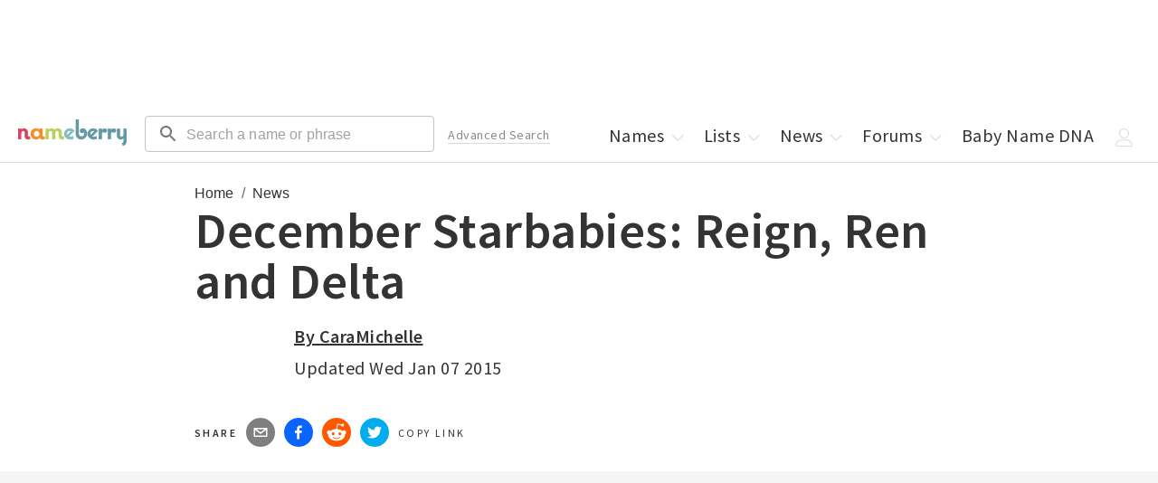

--- FILE ---
content_type: text/html; charset=utf-8
request_url: https://nameberry.com/blog/december-starbabies-reign-ren-and-delta
body_size: 23443
content:
<!DOCTYPE html><html lang="en-US"><head><meta charSet="utf-8"/><meta name="viewport" content="width=device-width"/><meta name="twitter:card" content="summary_large_image"/><meta name="twitter:site" content="@nameberry"/><meta name="twitter:creator" content="@nameberry"/><meta property="og:type" content="website"/><meta property="og:locale" content="en_US"/><meta name="impact-site-verification" value="1377028060"/><link rel="preconnect" href="https://tags.crwdcntrl.net"/><link rel="preconnect" href="https://bcp.crwdcntrl.net"/><link rel="preconnect" href="https://c.ltmsphrcl.net"/><link rel="dns-prefetch" href="https://tags.crwdcntrl.net"/><link rel="dns-prefetch" href="https://bcp.crwdcntrl.net"/><link rel="dns-prefetch" href="https://c.ltmsphrcl.net"/><link rel="preconnect" href="https://a.pub.network/"/><link rel="preconnect" href="https://b.pub.network/"/><link rel="preconnect" href="https://c.pub.network/"/><link rel="preconnect" href="https://d.pub.network/"/><link rel="preconnect" href="https://btloader.com/"/><link rel="preconnect" href="https://api.btloader.com/"/><link rel="preconnect" href="https://cdn.confiant-integrations.net"/><link rel="stylesheet" href="https://a.pub.network/nameberry-com/cls.css"/><link rel="preconnect" href="https://sb.scorecardresearch.com"/><link rel="dns-prefetch" href="https://sb.scorecardresearch.com"/><title>December Starbabies: Reign, Ren and Delta | Nameberry</title><meta name="robots" content="index,follow"/><meta name="description" content="&lt;p&gt;A wide range of starbaby names this month, heavy on the blue side, with boys named, Arthur and Artie, Genesis, Hendrix, Zephyr and Reign.&lt;/p&gt;"/><meta property="og:title" content="December Starbabies: Reign, Ren and Delta"/><meta property="og:description" content="A wide range of starbaby names this month, heavy on the blue side, with boys named, Arthur and Artie, Genesis, Hendrix, Zephyr and Reign."/><meta property="og:url" content="https://nameberry.com/blog/december-starbabies-reign-ren-and-delta"/><meta property="og:image"/><meta property="og:site_name" content="Nameberry"/><link rel="canonical" href="https://nameberry.com/blog/december-starbabies-reign-ren-and-delta"/><script type="application/ld+json">{"@context":"https://schema.org","@type":"NewsArticle","description":"A wide range of starbaby names this month, heavy on the blue side, with boys named, Arthur and Artie, Genesis, Hendrix, Zephyr and Reign.","mainEntityOfPage":{"@type":"WebPage","@id":"https://nameberry.com/blog/december-starbabies-reign-ren-and-delta"},"headline":"December Starbabies: Reign, Ren and Delta","image":[null],"dateCreated":"2021-03-03T15:54:32.551Z","datePublished":"2021-03-03T15:54:32.551Z","dateModified":"2021-03-08T16:59:18.661Z","publisher":{"@type":"Organization","name":"Nameberry","logo":{"@type":"ImageObject","url":"https://nameberry.com/assets/nameberry_logo_112x112.jpg"}},"articleBody":"By CaraMichelle 2014 ended with a bonanza of interesting celebrity birth announcements, including a near-record number of five new sets of twins.  Special attention was paid to the regal choice made by Kourtney Kardashian for her third child, the biblical pick of Alicia Keys and Swizz Beatz, the unusual names of Zoe Saldana’s twins, and the breezy choice of entrepreneur Sean Parker. Here’s the complete list of celebrity December baby names : Twins: Bowie Ezio and Cy Aridio ( Zoe Saldana and Marco Perego) Anna and Nina , sisters of Samuel and Andrew ( Dave and Tracey Moore) Artie and Etta ( Holly Brandon and Fred Andrews) Gabriella Thérèse Marie and Jacques Honor é Rainier (TSH Prince Albert II and Princess Charlene of Monaco) Ladislav , Jr . and Zoey ( Ladislav and Ashley Smid) Girls: Annabella Grace ( Michael and Cindy Francis) Caitlyn Quinn , sister of Thatcher and Alyson ( Cory and Jamie Gardner) Delta Bell , sister of Lincoln (f) ( Kristen Bell and Dax Shepard) Frances Cole , sister of Winnie ( Jimmy and Nancy Fallon) Hannah Mali Rose , sister of Micah ( Sarah Drew and Peter Lanfer) Harper (Armie and Elizabeth Hammer) Kaya Evdokia ( Hayden Panettiere and Wladimir Klitschko) Nia , sister of Aisha, Kailand (m), Mandla (m), Keita (m), Sophia, Mumtaz (m), Kwame (m) ( Stevie Wonder and Tomeeka Robyn Bracy) Ren ( Eva Chen and Tom Bannister) Scarlett Avery ( Ethan and Amber Diamond) Boys: Arthur ( Paula Lane and Tom Shaw ) Blayden (Karise Eden ) Elias OluwaDairo ( Lola Ogunnaike and Dean Solebo) Elijah James ( Jeremy and Sarah Wariner) Evander Maxwell (Example and Erin McNaught) Freddy Thomas ( Ben Fordham and Jodie Speers) Genesis Ali , brother of Egypt (m) ( Alicia Keys and Swizz Beatz) Hendrix Robert ( Hope Dworaczyk and Robert Smith) Henry Peet, brother of Frances and Molly ( Amanda Peet and David Benioff) James Lawrence ( Nick and Catherine Riewoldt) John Davies III (S.E. Cupp and John Goodwin) Logan Michael , brother of Landon, Michael, Ali, and Lindsay ( Michael Lohan and Kate Major) Louis Riley , brother of Taylor (m), Preston, and Jordan (m) ( Don and Lori Mattingly) Noah , brother of Meshach (Kalenna Harper and Tony Vick) Noah ( Mitch Cornish and Abbey Cambridge) Owen Miyata ( Kyle Larson and Katelyn Sweet) Peter Richard ( Lisa Weightman and Lachlan McArthur) Reign Aston , brother of Mason and Penelope ( Kourtney Kardashian and Scott Disick) Sebastian , brother of Finley (m) (Taasha Coates and Todd Bennett) Van Byron ( Dale and Sophie Vine) Wyatt Benjamin ( Chris and Megan Horner) Zephyr Emerson , brother of Winter (f) ( Sean and Alexandra Parker)"}</script><script type="application/ld+json">{"@context":"https://schema.org","@type":"BreadcrumbList","itemListElement":[{"@type":"ListItem","position":1,"item":"https://nameberry.com/","name":"Home"},{"@type":"ListItem","position":2,"item":"https://nameberry.com/blog","name":"News"}]}</script><meta name="next-head-count" content="35"/><link rel="icon" type="image/x-icon" href="/favicon.ico"/><script type="application/ld+json">
              {
                  "@context": "http://schema.org",
                  "@type": "Organization",
                  "name": "Nameberry",
                  "alternateName": "From Avery to Zephyr, the complete guide to thousands of amazing baby names",
                  "logo": {
                      "@type": "ImageObject",
                      "url": "https://nameberry.com/assets/nameberry_logo_112x112.jpg"
                  },
                  "url": "https://nameberry.com/",
                  "sameAs": [
                      "https://twitter.com/nameberry",
                      "https://www.facebook.com/Nameberry-48415585101/",
                      "https://www.instagram.com/mother.ly/",
                      "https://www.instagram.com/nameberry/",
                      "https://www.pinterest.com/nameberry/",
                      "https://www.linkedin.com/company/nameberry/",
                      "https://www.amazon.com/Nameberry-Guide-Very-Best-Names/dp/1500114693",
                      "https://nameberry.substack.com/",
                      "https://bookshop.org/shop/nameberry",
                      "https://www.tiktok.com/@nameberry.com?lang=en",
                      "https://www.crunchbase.com/organization/nameberry",
                      "https://abcnews.go.com/Lifestyle/nameberrys-top-baby-names-2015/story?id=35886971",
                      "https://www.huffpost.com/topic/nameberry",
                      "https://www.today.com/parents/hottest-names-summer-did-your-child-s-name-make-list-t101087",
                      "https://www.goodmorningamerica.com/family/story/experts-predict-popular-baby-names-2028-58854768",
                      "https://www.goodhousekeeping.com/life/parenting/a37668901/top-baby-girl-names/"
                  ]
              }
              </script><script type="application/ld+json">
              {
                  "@context": "https://schema.org",
                  "@type": "WebSite",
                  "url": "https://nameberry.com",
                  "potentialAction": {
                      "@type": "SearchAction",
                      "target": "https://nameberry.com/search?q={search_term_string}",
                      "query-input": "required name=search_term_string"
                  }
              }
              </script><link rel="preload" href="/_next/static/css/14271348c006cc3d.css" as="style"/><link rel="stylesheet" href="/_next/static/css/14271348c006cc3d.css" data-n-g=""/><link rel="preload" href="/_next/static/css/09d8ce7ce26b1b50.css" as="style"/><link rel="stylesheet" href="/_next/static/css/09d8ce7ce26b1b50.css" data-n-p=""/><noscript data-n-css=""></noscript><script defer="" nomodule="" src="/_next/static/chunks/polyfills-c67a75d1b6f99dc8.js"></script><script src="/_next/static/chunks/webpack-8af5df3c752099b2.js" defer=""></script><script src="/_next/static/chunks/framework-02f9adfb582e2f08.js" defer=""></script><script src="/_next/static/chunks/main-fced3809ce29a24a.js" defer=""></script><script src="/_next/static/chunks/pages/_app-acc3f309cbb478cf.js" defer=""></script><script src="/_next/static/chunks/36a89214-cfa929c226a610b5.js" defer=""></script><script src="/_next/static/chunks/8126-33fb25756ed25c11.js" defer=""></script><script src="/_next/static/chunks/1514-f096a406a028cbdc.js" defer=""></script><script src="/_next/static/chunks/4580-b7818ce05dd1bea9.js" defer=""></script><script src="/_next/static/chunks/3698-2d30aac06f2f6228.js" defer=""></script><script src="/_next/static/chunks/4179-03b200c7e599eb50.js" defer=""></script><script src="/_next/static/chunks/5248-4d0dc9a775ac89a6.js" defer=""></script><script src="/_next/static/chunks/9243-68f679f7d08ead21.js" defer=""></script><script src="/_next/static/chunks/1002-8e6074629a53b144.js" defer=""></script><script src="/_next/static/chunks/4394-e25be6255145e7cc.js" defer=""></script><script src="/_next/static/chunks/4864-9fcaf62c9cc68961.js" defer=""></script><script src="/_next/static/chunks/883-2614754bc3cf2e2c.js" defer=""></script><script src="/_next/static/chunks/7717-b75386c7faa09992.js" defer=""></script><script src="/_next/static/chunks/pages/blog/%5BblogSlug%5D-fc67685b5d6722f8.js" defer=""></script><script src="/_next/static/9S6NUuJa1xSQF9oK4tNx9/_buildManifest.js" defer=""></script><script src="/_next/static/9S6NUuJa1xSQF9oK4tNx9/_ssgManifest.js" defer=""></script></head><body id="body"><div id="__next"><noscript><img src="http://b.scorecardresearch.com/p?c1=2&amp;c2=12352140&amp;cv=2.0&amp;cj=1" alt=""/></noscript><div data-freestar-ad="__320x100 __320x100" id="nameberry-com_pushdown_position-pushdown-cls" style="text-align:center"></div><header class="Header_Header__kO6WG bg-white bdb-gray-light"><div class="menu-icon"><button type="button"><style data-emotion="css 10vyf6v">.css-10vyf6v{-webkit-user-select:none;-moz-user-select:none;-ms-user-select:none;user-select:none;width:1em;height:1em;display:inline-block;-webkit-flex-shrink:0;-ms-flex-negative:0;flex-shrink:0;-webkit-transition:fill 200ms cubic-bezier(0.4, 0, 0.2, 1) 0ms;transition:fill 200ms cubic-bezier(0.4, 0, 0.2, 1) 0ms;fill:currentColor;font-size:1.5rem;}</style><svg class="MuiSvgIcon-root MuiSvgIcon-fontSizeMedium css-10vyf6v" focusable="false" aria-hidden="true" role="button" viewBox="0 0 24 24" data-testid="MenuIcon" tabindex="0"><path d="M3 18h18v-2H3zm0-5h18v-2H3zm0-7v2h18V6z"></path></svg></button></div><div class="MenuHeader_MenuHeader__wMQ5x"><ul class="mt-0 mt-0-qm"><li class="block none-qm w-50pct w-50pct"><a class="p-5 pr-0-qm pt-7-qm pb-7-qm pl-12-qm pr-12-qm block" data-testid="next-link" data-prefetch="false" href="/">Home</a></li><li class="block none-qm w-50pct w-50pct"><a class="p-5 pr-0-qm pt-7-qm pb-7-qm pl-12-qm pr-12-qm block" data-testid="next-link" data-prefetch="false" href="/boys-names">Boys Names</a></li><li class="block none-qm w-50pct"><a class="p-5 pr-0-qm pt-7-qm pb-7-qm pl-12-qm pr-12-qm block" href="/girls-names" data-testid="next-link" data-prefetch="false">Girls Names</a></li><li class="block none-qm w-50pct"><a class="p-5 pr-0-qm pt-7-qm pb-7-qm pl-12-qm pr-12-qm block" href="/unisex-names" data-testid="next-link" data-prefetch="false">Unisex Names</a></li><li class="block none-qm w-50pct"><a class="p-5 pr-0-qm pt-7-qm pb-7-qm pl-12-qm pr-12-qm block" href="/popular-names" data-testid="next-link" data-prefetch="false">Popular Names</a></li><li class="block none-qm w-50pct"><a class="p-5 pr-0-qm pt-7-qm pb-7-qm pl-12-qm pr-12-qm block" href="/unique-names" data-testid="next-link" data-prefetch="false">Unique Names</a></li><li class="block none-qm w-50pct"><a class="p-5 pr-0-qm pt-7-qm pb-7-qm pl-12-qm pr-12-qm block" data-testid="next-link" data-prefetch="false" href="/fameberry">Celebrity Names</a></li><li class="block none-qm w-50pct"><a class="p-5 pr-0-qm pt-7-qm pb-7-qm pl-12-qm pr-12-qm block" href="/names-by-origin" data-testid="next-link" data-prefetch="false">Names by Origin</a></li><li class="block none-qm w-50pct"><a class="p-5 pr-0-qm pt-7-qm pb-7-qm pl-12-qm pr-12-qm block" data-testid="next-link" data-prefetch="false" href="/blog">News</a></li><li class="block none-qm w-50pct"><a class="p-5 pr-0-qm pt-7-qm pb-7-qm pl-12-qm pr-12-qm block" href="https://forum.nameberry.com" data-testid="next-link" data-prefetch="false">Forums</a></li><li class="block none-qm w-50pct"><a class="p-5 pr-0-qm pt-7-qm pb-7-qm pl-12-qm pr-12-qm block" href="/baby-name-lists" data-testid="next-link" data-prefetch="false">Lists</a></li><li class="block none-qm w-50pct"><a class="p-5 pr-0-qm pt-7-qm pb-7-qm pl-12-qm pr-12-qm block" data-testid="next-link" data-prefetch="false" href="/namehunter">Name Generator</a></li><li class="block none-qm w-50pct"><a class="p-5 pr-0-qm pt-7-qm pb-7-qm pl-12-qm pr-12-qm block" href="/zodiac-names" data-testid="next-link" data-prefetch="false">Zodiac Names</a></li><li class="block none-qm w-50pct"><a class="p-5 pr-0-qm pt-7-qm pb-7-qm pl-12-qm pr-12-qm block" data-testid="next-link" data-prefetch="false" href="/quizzes">Name Quizzes</a></li><li class="block none-qm w-50pct"><a class="p-5 pr-0-qm pt-7-qm pb-7-qm pl-12-qm pr-12-qm block" data-testid="next-link" data-prefetch="false" href="/pet-names">Pet Names</a></li><li class="block none-qm w-50pct"><a class="p-5 pr-0-qm pt-7-qm pb-7-qm pl-12-qm pr-12-qm block" data-testid="next-link" data-prefetch="false" href="/consulting">Consulting</a></li><li class="block none-qm w-50pct"><a class="p-5 pr-0-qm pt-7-qm pb-7-qm pl-12-qm pr-12-qm block" href="/search/advanced" data-testid="next-link" data-prefetch="false">Advanced Search</a></li><li class="block none-qm w-50pct"><a class="p-5 pr-0-qm pt-7-qm pb-7-qm pl-12-qm pr-12-qm block" href="/blog/nameberry-pregnancy-101" data-testid="next-link" data-prefetch="false">Pregnancy Guide</a></li><li class="block none-qm w-100pct mt-20"><button type="button" class="Button_Button__KoJ6P p-5 pr-0-qm pt-7-qm pb-7-qm pl-12-qm pr-12-qm block mb-10 mt-10 w-100pct f-1 strawberry bd-strawberry bg-white">Log In</button></li><li class="block none-qm w-100pct pb-5 mb-10"><button type="button" class="Button_Button__KoJ6P p-5 pr-0-qm pt-7-qm pb-7-qm pl-12-qm pr-12-qm block mb-10 mt-10 w-100pct f-1 strawberry bd-strawberry bg-white">Sign Up</button></li><li class="-dropdown"><a class="p-5 pr-0-qm pt-7-qm pb-7-qm pl-12-qm pr-12-qm none inline-block-qm" href="/" data-testid="next-link" data-prefetch="false">Names<!-- --> <span class="Icon_Icon__L2g__ Icon -chevron mr--5"><span class="Svg_Svg__jgwOu "><svg width="20px" height="20px" viewBox="0 0 20 20" version="1.1"><title>Chevron - Down</title><g id="Symbols" stroke="none" stroke-width="1" fill="none" fill-rule="evenodd"><g id="icon-/-chevron-down" fill-rule="nonzero" fill="#333333"><path d="M10.2998038,12.5412754 L15.4189948,7.17892015 C15.6620576,6.94002227 16.0557465,6.94040987 16.2983238,7.17978589 C16.540901,7.41916191 16.5405074,7.80687951 16.2974447,8.04577739 L10.6788946,13.5680544 L10.2396439,13.9997786 L9.8004189,13.5680289 L4.18252898,8.04575198 C3.9394805,7.80684003 3.93911006,7.41912241 4.18170157,7.17976043 C4.42429309,6.94039844 4.81798209,6.94003362 5.06103057,7.17894557 L10.2998038,12.5412754 L10.2998038,12.5412754 Z" id="Chevron-Down"></path></g></g></svg></span></span></a></li><li class="none inline-block-ql"><a class="p-5 pr-0-qm pt-7-qm pb-7-qm pl-12-qm pr-12-qm block" data-testid="next-link" data-prefetch="false" href="/baby-name-lists">Lists<!-- --> <span class="Icon_Icon__L2g__ Icon -chevron mr--5"><span class="Svg_Svg__jgwOu "><svg width="20px" height="20px" viewBox="0 0 20 20" version="1.1"><title>Chevron - Down</title><g id="Symbols" stroke="none" stroke-width="1" fill="none" fill-rule="evenodd"><g id="icon-/-chevron-down" fill-rule="nonzero" fill="#333333"><path d="M10.2998038,12.5412754 L15.4189948,7.17892015 C15.6620576,6.94002227 16.0557465,6.94040987 16.2983238,7.17978589 C16.540901,7.41916191 16.5405074,7.80687951 16.2974447,8.04577739 L10.6788946,13.5680544 L10.2396439,13.9997786 L9.8004189,13.5680289 L4.18252898,8.04575198 C3.9394805,7.80684003 3.93911006,7.41912241 4.18170157,7.17976043 C4.42429309,6.94039844 4.81798209,6.94003362 5.06103057,7.17894557 L10.2998038,12.5412754 L10.2998038,12.5412754 Z" id="Chevron-Down"></path></g></g></svg></span></span></a></li><li class="-dropdown none inline-block-ql"><a class="p-5 pr-0-qm pt-7-qm pb-7-qm pl-12-qm pr-12-qm block" data-testid="next-link" data-prefetch="false" href="/blog">News<!-- --> <span class="Icon_Icon__L2g__ Icon -chevron mr--5"><span class="Svg_Svg__jgwOu "><svg width="20px" height="20px" viewBox="0 0 20 20" version="1.1"><title>Chevron - Down</title><g id="Symbols" stroke="none" stroke-width="1" fill="none" fill-rule="evenodd"><g id="icon-/-chevron-down" fill-rule="nonzero" fill="#333333"><path d="M10.2998038,12.5412754 L15.4189948,7.17892015 C15.6620576,6.94002227 16.0557465,6.94040987 16.2983238,7.17978589 C16.540901,7.41916191 16.5405074,7.80687951 16.2974447,8.04577739 L10.6788946,13.5680544 L10.2396439,13.9997786 L9.8004189,13.5680289 L4.18252898,8.04575198 C3.9394805,7.80684003 3.93911006,7.41912241 4.18170157,7.17976043 C4.42429309,6.94039844 4.81798209,6.94003362 5.06103057,7.17894557 L10.2998038,12.5412754 L10.2998038,12.5412754 Z" id="Chevron-Down"></path></g></g></svg></span></span></a></li><li class="-dropdown none inline-block-ql"><a class="p-5 pr-0-qm pt-7-qm pb-7-qm pl-12-qm pr-12-qm block" data-testid="next-link" data-prefetch="false" href="https://forum.nameberry.com">Forums<!-- --> <span class="Icon_Icon__L2g__ Icon -chevron mr--5"><span class="Svg_Svg__jgwOu "><svg width="20px" height="20px" viewBox="0 0 20 20" version="1.1"><title>Chevron - Down</title><g id="Symbols" stroke="none" stroke-width="1" fill="none" fill-rule="evenodd"><g id="icon-/-chevron-down" fill-rule="nonzero" fill="#333333"><path d="M10.2998038,12.5412754 L15.4189948,7.17892015 C15.6620576,6.94002227 16.0557465,6.94040987 16.2983238,7.17978589 C16.540901,7.41916191 16.5405074,7.80687951 16.2974447,8.04577739 L10.6788946,13.5680544 L10.2396439,13.9997786 L9.8004189,13.5680289 L4.18252898,8.04575198 C3.9394805,7.80684003 3.93911006,7.41912241 4.18170157,7.17976043 C4.42429309,6.94039844 4.81798209,6.94003362 5.06103057,7.17894557 L10.2998038,12.5412754 L10.2998038,12.5412754 Z" id="Chevron-Down"></path></g></g></svg></span></span></a></li><li class="none inline-block-ql"><a class="p-5 pr-0-qm pt-7-qm pb-7-qm pl-12-qm pr-12-qm block" data-testid="next-link" data-prefetch="false" href="/dna">Baby Name DNA</a></li><li class="-dropdown"><span class="p-5 pr-0-qm pt-7-qm pb-7-qm pl-12-qm pr-12-qm none inline-block-ql"><span class="Icon_Icon__L2g__ Icon -chevron mr--5"><span class="Svg_Svg__jgwOu "><svg width="20px" height="20px" viewBox="0 0 20 20" version="1.1"><title>User</title><g id="20x20-Export" fill-rule="nonzero" fill="#000000"><path d="M9.5,11 C6.467,11 4,8.533 4,5.5 C4,2.467 6.467,0 9.5,0 C12.533,0 15,2.467 15,5.5 C15,8.533 12.533,11 9.5,11 Z M9.5,1 C7.019,1 5,3.019 5,5.5 C5,7.981 7.019,10 9.5,10 C11.981,10 14,7.981 14,5.5 C14,3.019 11.981,1 9.5,1 Z" id="Shape"></path><path d="M17.5,20 L1.5,20 C0.673,20 0,19.327 0,18.5 C0,18.432 0.014,16.815 1.225,15.2 C1.93,14.26 2.895,13.513 4.094,12.981 C5.558,12.33 7.377,12 9.5,12 C11.623,12 13.442,12.33 14.906,12.981 C16.105,13.514 17.07,14.26 17.775,15.2 C18.986,16.815 19,18.432 19,18.5 C19,19.327 18.327,20 17.5,20 Z M9.5,13 C6.013,13 3.44,13.953 2.059,15.756 C1.024,17.107 1.001,18.488 1,18.502 C1,18.776 1.224,19 1.5,19 L17.5,19 C17.776,19 18,18.776 18,18.5 C18,18.488 17.977,17.107 16.941,15.756 C15.559,13.953 12.986,13 9.5,13 Z" id="Shape"></path></g></svg></span></span></span><span class="p-5 pr-0-qm pt-7-qm pb-7-qm pl-12-qm pr-12-qm none-ql"><span class="Icon_Icon__L2g__ Icon -chevron mr--5"><span class="Svg_Svg__jgwOu "><svg width="20px" height="20px" viewBox="0 0 20 20" version="1.1"><title>Menu</title><polygon fill="#333333" class="-bottom" points="18.3510005 15 1.64899946 15 1 15 1 16 1.64899946 16 18.3510005 16 19 16 19 15"></polygon><polygon fill="#333333" class="-middle" points="18.3510005 10 1.64899946 10 1 10 1 11 1.64899946 11 18.3510005 11 19 11 19 10"></polygon><polygon fill="#333333" class="-top" points="18.3510005 5 1.64899946 5 1 5 1 6 1.64899946 6 18.3510005 6 19 6 19 5"></polygon></svg></span></span></span></li></ul></div><a href="/" data-testid="next-link" data-prefetch="false"><span class="Header_Logo__00BE_ -logo block fl-l-qm ml-20-qm center"><img src="https://nb-public-img.imgix.net/nameberry-logo.png" alt="Nameberry Logo"/></span></a><div class="undefined fl-l ml-10 ml-20-ql w-50pct w-33pct-qm w-25pct-ql"><form class="search-form" action="/search" method="GET" target="_top"><style data-emotion="css rhetjd">.css-rhetjd{padding-top:3px;}</style><style data-emotion="css 1cgjfiz">.css-1cgjfiz{display:-webkit-inline-box;display:-webkit-inline-flex;display:-ms-inline-flexbox;display:inline-flex;-webkit-flex-direction:column;-ms-flex-direction:column;flex-direction:column;position:relative;min-width:0;padding:0;margin:0;border:0;vertical-align:top;width:100%;padding-top:3px;}</style><div class="MuiFormControl-root MuiFormControl-fullWidth MuiTextField-root header-search css-1cgjfiz" icon="search"><style data-emotion="css-global 1prfaxn">@-webkit-keyframes mui-auto-fill{from{display:block;}}@keyframes mui-auto-fill{from{display:block;}}@-webkit-keyframes mui-auto-fill-cancel{from{display:block;}}@keyframes mui-auto-fill-cancel{from{display:block;}}</style><style data-emotion="css 3s6elk">.css-3s6elk{font-family:"Roboto","Helvetica","Arial",sans-serif;font-weight:400;font-size:1rem;line-height:1.4375em;letter-spacing:0.00938em;color:rgba(0, 0, 0, 0.87);box-sizing:border-box;position:relative;cursor:text;display:-webkit-inline-box;display:-webkit-inline-flex;display:-ms-inline-flexbox;display:inline-flex;-webkit-align-items:center;-webkit-box-align:center;-ms-flex-align:center;align-items:center;width:100%;position:relative;border-radius:4px;padding-left:14px;}.css-3s6elk.Mui-disabled{color:rgba(0, 0, 0, 0.38);cursor:default;}.css-3s6elk:hover .MuiOutlinedInput-notchedOutline{border-color:rgba(0, 0, 0, 0.87);}.css-3s6elk.Mui-focused .MuiOutlinedInput-notchedOutline{border-width:2px;}.css-3s6elk.Mui-focused .MuiOutlinedInput-notchedOutline{border-color:#1976d2;}@media (hover: none){.css-3s6elk:hover .MuiOutlinedInput-notchedOutline{border-color:rgba(0, 0, 0, 0.23);}}.css-3s6elk.Mui-error .MuiOutlinedInput-notchedOutline{border-color:#d32f2f;}.css-3s6elk.Mui-disabled .MuiOutlinedInput-notchedOutline{border-color:rgba(0, 0, 0, 0.26);}</style><div class="MuiInputBase-root MuiOutlinedInput-root MuiInputBase-colorPrimary MuiInputBase-fullWidth MuiInputBase-formControl MuiInputBase-sizeSmall MuiInputBase-adornedStart css-3s6elk"><style data-emotion="css 1r98jfe">.css-1r98jfe{display:-webkit-box;display:-webkit-flex;display:-ms-flexbox;display:flex;max-height:2em;-webkit-align-items:center;-webkit-box-align:center;-ms-flex-align:center;align-items:center;white-space:nowrap;color:rgba(0, 0, 0, 0.54);margin-right:8px;}</style><div class="MuiInputAdornment-root MuiInputAdornment-positionStart MuiInputAdornment-outlined MuiInputAdornment-sizeSmall css-1r98jfe"><span class="notranslate">​</span><style data-emotion="css 10vyf6v">.css-10vyf6v{-webkit-user-select:none;-moz-user-select:none;-ms-user-select:none;user-select:none;width:1em;height:1em;display:inline-block;-webkit-flex-shrink:0;-ms-flex-negative:0;flex-shrink:0;-webkit-transition:fill 200ms cubic-bezier(0.4, 0, 0.2, 1) 0ms;transition:fill 200ms cubic-bezier(0.4, 0, 0.2, 1) 0ms;fill:currentColor;font-size:1.5rem;}</style><svg class="MuiSvgIcon-root MuiSvgIcon-fontSizeMedium css-10vyf6v" focusable="false" aria-hidden="true" viewBox="0 0 24 24" data-testid="SearchIcon"><path d="M15.5 14h-.79l-.28-.27C15.41 12.59 16 11.11 16 9.5 16 5.91 13.09 3 9.5 3S3 5.91 3 9.5 5.91 16 9.5 16c1.61 0 3.09-.59 4.23-1.57l.27.28v.79l5 4.99L20.49 19zm-6 0C7.01 14 5 11.99 5 9.5S7.01 5 9.5 5 14 7.01 14 9.5 11.99 14 9.5 14"></path></svg></div><style data-emotion="css 12ylplf">.css-12ylplf{font:inherit;letter-spacing:inherit;color:currentColor;padding:4px 0 5px;border:0;box-sizing:content-box;background:none;height:1.4375em;margin:0;-webkit-tap-highlight-color:transparent;display:block;min-width:0;width:100%;-webkit-animation-name:mui-auto-fill-cancel;animation-name:mui-auto-fill-cancel;-webkit-animation-duration:10ms;animation-duration:10ms;padding-top:1px;padding:16.5px 14px;padding:8.5px 14px;padding-left:0;}.css-12ylplf::-webkit-input-placeholder{color:currentColor;opacity:0.42;-webkit-transition:opacity 200ms cubic-bezier(0.4, 0, 0.2, 1) 0ms;transition:opacity 200ms cubic-bezier(0.4, 0, 0.2, 1) 0ms;}.css-12ylplf::-moz-placeholder{color:currentColor;opacity:0.42;-webkit-transition:opacity 200ms cubic-bezier(0.4, 0, 0.2, 1) 0ms;transition:opacity 200ms cubic-bezier(0.4, 0, 0.2, 1) 0ms;}.css-12ylplf::-ms-input-placeholder{color:currentColor;opacity:0.42;-webkit-transition:opacity 200ms cubic-bezier(0.4, 0, 0.2, 1) 0ms;transition:opacity 200ms cubic-bezier(0.4, 0, 0.2, 1) 0ms;}.css-12ylplf:focus{outline:0;}.css-12ylplf:invalid{box-shadow:none;}.css-12ylplf::-webkit-search-decoration{-webkit-appearance:none;}label[data-shrink=false]+.MuiInputBase-formControl .css-12ylplf::-webkit-input-placeholder{opacity:0!important;}label[data-shrink=false]+.MuiInputBase-formControl .css-12ylplf::-moz-placeholder{opacity:0!important;}label[data-shrink=false]+.MuiInputBase-formControl .css-12ylplf::-ms-input-placeholder{opacity:0!important;}label[data-shrink=false]+.MuiInputBase-formControl .css-12ylplf:focus::-webkit-input-placeholder{opacity:0.42;}label[data-shrink=false]+.MuiInputBase-formControl .css-12ylplf:focus::-moz-placeholder{opacity:0.42;}label[data-shrink=false]+.MuiInputBase-formControl .css-12ylplf:focus::-ms-input-placeholder{opacity:0.42;}.css-12ylplf.Mui-disabled{opacity:1;-webkit-text-fill-color:rgba(0, 0, 0, 0.38);}.css-12ylplf:-webkit-autofill{-webkit-animation-duration:5000s;animation-duration:5000s;-webkit-animation-name:mui-auto-fill;animation-name:mui-auto-fill;}.css-12ylplf:-webkit-autofill{border-radius:inherit;}</style><input aria-invalid="false" id=":R5h6:" name="q" placeholder="Search a name or phrase" type="text" class="MuiInputBase-input MuiOutlinedInput-input MuiInputBase-inputSizeSmall MuiInputBase-inputAdornedStart css-12ylplf" value=""/><style data-emotion="css 19w1uun">.css-19w1uun{border-color:rgba(0, 0, 0, 0.23);}</style><style data-emotion="css igs3ac">.css-igs3ac{text-align:left;position:absolute;bottom:0;right:0;top:-5px;left:0;margin:0;padding:0 8px;pointer-events:none;border-radius:inherit;border-style:solid;border-width:1px;overflow:hidden;min-width:0%;border-color:rgba(0, 0, 0, 0.23);}</style><fieldset aria-hidden="true" class="MuiOutlinedInput-notchedOutline css-igs3ac"><style data-emotion="css gpjuor">.css-gpjuor{float:unset;width:auto;overflow:hidden;padding:0;line-height:11px;-webkit-transition:width 150ms cubic-bezier(0.0, 0, 0.2, 1) 0ms;transition:width 150ms cubic-bezier(0.0, 0, 0.2, 1) 0ms;}</style><legend class="css-gpjuor"><span class="notranslate">​</span></legend></fieldset></div></div></form></div><div class="undefined"><form class="mobile-search-form" method="get" action="/search" target="_top"><style data-emotion="css i44wyl">.css-i44wyl{display:-webkit-inline-box;display:-webkit-inline-flex;display:-ms-inline-flexbox;display:inline-flex;-webkit-flex-direction:column;-ms-flex-direction:column;flex-direction:column;position:relative;min-width:0;padding:0;margin:0;border:0;vertical-align:top;}</style><div class="MuiFormControl-root MuiTextField-root mobile-search css-i44wyl" icon="search"><style data-emotion="css-global 1prfaxn">@-webkit-keyframes mui-auto-fill{from{display:block;}}@keyframes mui-auto-fill{from{display:block;}}@-webkit-keyframes mui-auto-fill-cancel{from{display:block;}}@keyframes mui-auto-fill-cancel{from{display:block;}}</style><style data-emotion="css i8q1q2">.css-i8q1q2{font-family:"Roboto","Helvetica","Arial",sans-serif;font-weight:400;font-size:1rem;line-height:1.4375em;letter-spacing:0.00938em;color:rgba(0, 0, 0, 0.87);box-sizing:border-box;position:relative;cursor:text;display:-webkit-inline-box;display:-webkit-inline-flex;display:-ms-inline-flexbox;display:inline-flex;-webkit-align-items:center;-webkit-box-align:center;-ms-flex-align:center;align-items:center;position:relative;border-radius:4px;padding-left:14px;}.css-i8q1q2.Mui-disabled{color:rgba(0, 0, 0, 0.38);cursor:default;}.css-i8q1q2:hover .MuiOutlinedInput-notchedOutline{border-color:rgba(0, 0, 0, 0.87);}.css-i8q1q2.Mui-focused .MuiOutlinedInput-notchedOutline{border-width:2px;}.css-i8q1q2.Mui-focused .MuiOutlinedInput-notchedOutline{border-color:#1976d2;}@media (hover: none){.css-i8q1q2:hover .MuiOutlinedInput-notchedOutline{border-color:rgba(0, 0, 0, 0.23);}}.css-i8q1q2.Mui-error .MuiOutlinedInput-notchedOutline{border-color:#d32f2f;}.css-i8q1q2.Mui-disabled .MuiOutlinedInput-notchedOutline{border-color:rgba(0, 0, 0, 0.26);}</style><div class="MuiInputBase-root MuiOutlinedInput-root MuiInputBase-colorPrimary MuiInputBase-formControl MuiInputBase-sizeSmall MuiInputBase-adornedStart css-i8q1q2"><style data-emotion="css 1r98jfe">.css-1r98jfe{display:-webkit-box;display:-webkit-flex;display:-ms-flexbox;display:flex;max-height:2em;-webkit-align-items:center;-webkit-box-align:center;-ms-flex-align:center;align-items:center;white-space:nowrap;color:rgba(0, 0, 0, 0.54);margin-right:8px;}</style><div class="MuiInputAdornment-root MuiInputAdornment-positionStart MuiInputAdornment-outlined MuiInputAdornment-sizeSmall css-1r98jfe"><span class="notranslate">​</span><style data-emotion="css 10vyf6v">.css-10vyf6v{-webkit-user-select:none;-moz-user-select:none;-ms-user-select:none;user-select:none;width:1em;height:1em;display:inline-block;-webkit-flex-shrink:0;-ms-flex-negative:0;flex-shrink:0;-webkit-transition:fill 200ms cubic-bezier(0.4, 0, 0.2, 1) 0ms;transition:fill 200ms cubic-bezier(0.4, 0, 0.2, 1) 0ms;fill:currentColor;font-size:1.5rem;}</style><svg class="MuiSvgIcon-root MuiSvgIcon-fontSizeMedium css-10vyf6v" focusable="false" aria-hidden="true" viewBox="0 0 24 24" data-testid="SearchIcon"><path d="M15.5 14h-.79l-.28-.27C15.41 12.59 16 11.11 16 9.5 16 5.91 13.09 3 9.5 3S3 5.91 3 9.5 5.91 16 9.5 16c1.61 0 3.09-.59 4.23-1.57l.27.28v.79l5 4.99L20.49 19zm-6 0C7.01 14 5 11.99 5 9.5S7.01 5 9.5 5 14 7.01 14 9.5 11.99 14 9.5 14"></path></svg></div><style data-emotion="css 1t7z8rn">.css-1t7z8rn{font:inherit;letter-spacing:inherit;color:currentColor;padding:4px 0 5px;border:0;box-sizing:content-box;background:none;height:1.4375em;margin:0;-webkit-tap-highlight-color:transparent;display:block;min-width:0;width:100%;-webkit-animation-name:mui-auto-fill-cancel;animation-name:mui-auto-fill-cancel;-webkit-animation-duration:10ms;animation-duration:10ms;padding-top:1px;-moz-appearance:textfield;padding:16.5px 14px;padding:8.5px 14px;padding-left:0;}.css-1t7z8rn::-webkit-input-placeholder{color:currentColor;opacity:0.42;-webkit-transition:opacity 200ms cubic-bezier(0.4, 0, 0.2, 1) 0ms;transition:opacity 200ms cubic-bezier(0.4, 0, 0.2, 1) 0ms;}.css-1t7z8rn::-moz-placeholder{color:currentColor;opacity:0.42;-webkit-transition:opacity 200ms cubic-bezier(0.4, 0, 0.2, 1) 0ms;transition:opacity 200ms cubic-bezier(0.4, 0, 0.2, 1) 0ms;}.css-1t7z8rn::-ms-input-placeholder{color:currentColor;opacity:0.42;-webkit-transition:opacity 200ms cubic-bezier(0.4, 0, 0.2, 1) 0ms;transition:opacity 200ms cubic-bezier(0.4, 0, 0.2, 1) 0ms;}.css-1t7z8rn:focus{outline:0;}.css-1t7z8rn:invalid{box-shadow:none;}.css-1t7z8rn::-webkit-search-decoration{-webkit-appearance:none;}label[data-shrink=false]+.MuiInputBase-formControl .css-1t7z8rn::-webkit-input-placeholder{opacity:0!important;}label[data-shrink=false]+.MuiInputBase-formControl .css-1t7z8rn::-moz-placeholder{opacity:0!important;}label[data-shrink=false]+.MuiInputBase-formControl .css-1t7z8rn::-ms-input-placeholder{opacity:0!important;}label[data-shrink=false]+.MuiInputBase-formControl .css-1t7z8rn:focus::-webkit-input-placeholder{opacity:0.42;}label[data-shrink=false]+.MuiInputBase-formControl .css-1t7z8rn:focus::-moz-placeholder{opacity:0.42;}label[data-shrink=false]+.MuiInputBase-formControl .css-1t7z8rn:focus::-ms-input-placeholder{opacity:0.42;}.css-1t7z8rn.Mui-disabled{opacity:1;-webkit-text-fill-color:rgba(0, 0, 0, 0.38);}.css-1t7z8rn:-webkit-autofill{-webkit-animation-duration:5000s;animation-duration:5000s;-webkit-animation-name:mui-auto-fill;animation-name:mui-auto-fill;}.css-1t7z8rn:-webkit-autofill{border-radius:inherit;}</style><input aria-invalid="false" id=":R6h6:" name="q" placeholder="Search" type="search" class="MuiInputBase-input MuiOutlinedInput-input MuiInputBase-inputTypeSearch MuiInputBase-inputSizeSmall MuiInputBase-inputAdornedStart css-1t7z8rn" value=""/><style data-emotion="css 19w1uun">.css-19w1uun{border-color:rgba(0, 0, 0, 0.23);}</style><style data-emotion="css igs3ac">.css-igs3ac{text-align:left;position:absolute;bottom:0;right:0;top:-5px;left:0;margin:0;padding:0 8px;pointer-events:none;border-radius:inherit;border-style:solid;border-width:1px;overflow:hidden;min-width:0%;border-color:rgba(0, 0, 0, 0.23);}</style><fieldset aria-hidden="true" class="MuiOutlinedInput-notchedOutline css-igs3ac"><style data-emotion="css gpjuor">.css-gpjuor{float:unset;width:auto;overflow:hidden;padding:0;line-height:11px;-webkit-transition:width 150ms cubic-bezier(0.0, 0, 0.2, 1) 0ms;transition:width 150ms cubic-bezier(0.0, 0, 0.2, 1) 0ms;}</style><legend class="css-gpjuor"><span class="notranslate">​</span></legend></fieldset></div></div></form></div><div class="Header_AdvancedSearchLink__PFkvy fl-l f-0 pl-15 pt-15"><a class="t-link" href="/search/advanced" data-testid="next-link" data-prefetch="false">Advanced Search</a></div></header><main class=" default"><div><div class="" id="nameberry-com_1x1_bouncex"></div></div><div class="grid-container"><div class="flex pt-10 pt-30-qm"><div class="mw-900" style="margin:auto"><div class="flex-1"><div class="g"><style data-emotion="css l5lbh">.css-l5lbh{margin:0;font-family:"Roboto","Helvetica","Arial",sans-serif;font-weight:400;font-size:1rem;line-height:1.5;letter-spacing:0.00938em;color:rgba(0, 0, 0, 0.6);}</style><nav class="MuiTypography-root MuiTypography-body1 MuiBreadcrumbs-root css-l5lbh"><style data-emotion="css nhb8h9">.css-nhb8h9{display:-webkit-box;display:-webkit-flex;display:-ms-flexbox;display:flex;-webkit-box-flex-wrap:wrap;-webkit-flex-wrap:wrap;-ms-flex-wrap:wrap;flex-wrap:wrap;-webkit-align-items:center;-webkit-box-align:center;-ms-flex-align:center;align-items:center;padding:0;margin:0;list-style:none;}</style><ol class="MuiBreadcrumbs-ol css-nhb8h9"><li class="MuiBreadcrumbs-li"><a href="/" data-testid="next-link" data-prefetch="false"><span>Home</span></a></li><style data-emotion="css 3mf706">.css-3mf706{display:-webkit-box;display:-webkit-flex;display:-ms-flexbox;display:flex;-webkit-user-select:none;-moz-user-select:none;-ms-user-select:none;user-select:none;margin-left:8px;margin-right:8px;}</style><li aria-hidden="true" class="MuiBreadcrumbs-separator css-3mf706">/</li><li class="MuiBreadcrumbs-li"><a href="/blog" data-testid="next-link" data-prefetch="false"><span>News</span></a></li></ol></nav><h1 class="f-3 f-4-qm bold">December Starbabies: Reign, Ren and Delta</h1><div class="mt-10 mb-30"><div class="Byline_Byline__R7Gmh  pb-20 pb-0-qm"><div class="w-60 h-60 w-80-qm h-80-qm fl-l -image mr-15 mr-30-qm relative round"><span style="box-sizing:border-box;display:block;overflow:hidden;width:initial;height:initial;background:none;opacity:1;border:0;margin:0;padding:0;position:absolute;top:0;left:0;bottom:0;right:0"><img alt="CaraMichelle" src="[data-uri]" decoding="async" data-nimg="fill" style="position:absolute;top:0;left:0;bottom:0;right:0;box-sizing:border-box;padding:0;border:none;margin:auto;display:block;width:0;height:0;min-width:100%;max-width:100%;min-height:100%;max-height:100%"/><noscript><img alt="CaraMichelle" loading="lazy" decoding="async" data-nimg="fill" style="position:absolute;top:0;left:0;bottom:0;right:0;box-sizing:border-box;padding:0;border:none;margin:auto;display:block;width:0;height:0;min-width:100%;max-width:100%;min-height:100%;max-height:100%" sizes="100vw" srcSet="/_next/image?url=%2Fimg%2Fnameberry-logo-square.png&amp;w=640&amp;q=75 640w, /_next/image?url=%2Fimg%2Fnameberry-logo-square.png&amp;w=750&amp;q=75 750w, /_next/image?url=%2Fimg%2Fnameberry-logo-square.png&amp;w=828&amp;q=75 828w, /_next/image?url=%2Fimg%2Fnameberry-logo-square.png&amp;w=1080&amp;q=75 1080w, /_next/image?url=%2Fimg%2Fnameberry-logo-square.png&amp;w=1200&amp;q=75 1200w, /_next/image?url=%2Fimg%2Fnameberry-logo-square.png&amp;w=1920&amp;q=75 1920w, /_next/image?url=%2Fimg%2Fnameberry-logo-square.png&amp;w=2048&amp;q=75 2048w, /_next/image?url=%2Fimg%2Fnameberry-logo-square.png&amp;w=3840&amp;q=75 3840w" src="/_next/image?url=%2Fimg%2Fnameberry-logo-square.png&amp;w=3840&amp;q=75"/></noscript></span></div><div class="h-30 h-80-qm pt-10-qm pt-5"><div class="mb-10-qm mb-5"><a class="bold Author-name" href="/blog/author/caramichelle" data-testid="next-link" data-prefetch="false">By CaraMichelle</a></div><div>Updated <!-- -->Wed Jan 07 2015</div></div></div></div><div class="mb-20"><div class="Sharing-tools flex "><span class="inline-flex t-label bold pt-12 mr-10">Share</span><button class="react-share__ShareButton mr-10" style="background-color:transparent;border:none;padding:0;font:inherit;color:inherit;cursor:pointer"><svg viewBox="0 0 64 64" width="32" height="32"><circle cx="32" cy="32" r="32" fill="#7f7f7f"></circle><path d="M17,22v20h30V22H17z M41.1,25L32,32.1L22.9,25H41.1z M20,39V26.6l12,9.3l12-9.3V39H20z" fill="white"></path></svg></button><button quote="A wide range of starbaby names this month, heavy on the blue side, with boys named, Arthur and Artie, Genesis, Hendrix, Zephyr and Reign." class="react-share__ShareButton mr-10" style="background-color:transparent;border:none;padding:0;font:inherit;color:inherit;cursor:pointer"><svg viewBox="0 0 64 64" width="32" height="32"><circle cx="32" cy="32" r="32" fill="#0965FE"></circle><path d="M34.1,47V33.3h4.6l0.7-5.3h-5.3v-3.4c0-1.5,0.4-2.6,2.6-2.6l2.8,0v-4.8c-0.5-0.1-2.2-0.2-4.1-0.2 c-4.1,0-6.9,2.5-6.9,7V28H24v5.3h4.6V47H34.1z" fill="white"></path></svg></button><button class="react-share__ShareButton mr-10" style="background-color:transparent;border:none;padding:0;font:inherit;color:inherit;cursor:pointer"><svg viewBox="0 0 64 64" width="32" height="32"><circle cx="32" cy="32" r="32" fill="#FF5700"></circle><path d="M 53.34375 32 C 53.277344 30.160156 52.136719 28.53125 50.429688 27.839844 C 48.722656 27.148438 46.769531 27.523438 45.441406 28.800781 C 41.800781 26.324219 37.519531 24.957031 33.121094 24.863281 L 35.199219 14.878906 L 42.046875 16.320312 C 42.214844 17.882812 43.496094 19.09375 45.066406 19.171875 C 46.636719 19.253906 48.03125 18.183594 48.359375 16.644531 C 48.6875 15.105469 47.847656 13.558594 46.382812 12.992188 C 44.914062 12.425781 43.253906 13.007812 42.464844 14.367188 L 34.625 12.800781 C 34.363281 12.742188 34.09375 12.792969 33.871094 12.9375 C 33.648438 13.082031 33.492188 13.308594 33.441406 13.566406 L 31.070312 24.671875 C 26.617188 24.738281 22.277344 26.105469 18.59375 28.609375 C 17.242188 27.339844 15.273438 26.988281 13.570312 27.707031 C 11.863281 28.429688 10.746094 30.089844 10.71875 31.941406 C 10.691406 33.789062 11.757812 35.484375 13.441406 36.257812 C 13.402344 36.726562 13.402344 37.195312 13.441406 37.664062 C 13.441406 44.832031 21.792969 50.65625 32.097656 50.65625 C 42.398438 50.65625 50.753906 44.832031 50.753906 37.664062 C 50.789062 37.195312 50.789062 36.726562 50.753906 36.257812 C 52.363281 35.453125 53.371094 33.800781 53.34375 32 Z M 21.34375 35.199219 C 21.34375 33.433594 22.777344 32 24.542969 32 C 26.3125 32 27.742188 33.433594 27.742188 35.199219 C 27.742188 36.96875 26.3125 38.398438 24.542969 38.398438 C 22.777344 38.398438 21.34375 36.96875 21.34375 35.199219 Z M 39.9375 44 C 37.664062 45.710938 34.871094 46.582031 32.03125 46.464844 C 29.191406 46.582031 26.398438 45.710938 24.128906 44 C 23.847656 43.65625 23.871094 43.15625 24.183594 42.839844 C 24.5 42.527344 25 42.503906 25.34375 42.785156 C 27.269531 44.195312 29.617188 44.90625 32 44.800781 C 34.386719 44.929688 36.746094 44.242188 38.6875 42.847656 C 39.042969 42.503906 39.605469 42.511719 39.953125 42.863281 C 40.296875 43.21875 40.289062 43.785156 39.9375 44.128906 Z M 39.359375 38.527344 C 37.59375 38.527344 36.160156 37.09375 36.160156 35.328125 C 36.160156 33.5625 37.59375 32.128906 39.359375 32.128906 C 41.128906 32.128906 42.558594 33.5625 42.558594 35.328125 C 42.59375 36.203125 42.269531 37.054688 41.65625 37.6875 C 41.046875 38.316406 40.203125 38.664062 39.328125 38.65625 Z M 39.359375 38.527344" fill="white"></path></svg></button><button class="react-share__ShareButton mr-10" style="background-color:transparent;border:none;padding:0;font:inherit;color:inherit;cursor:pointer"><svg viewBox="0 0 64 64" width="32" height="32"><circle cx="32" cy="32" r="32" fill="#00aced"></circle><path d="M48,22.1c-1.2,0.5-2.4,0.9-3.8,1c1.4-0.8,2.4-2.1,2.9-3.6c-1.3,0.8-2.7,1.3-4.2,1.6 C41.7,19.8,40,19,38.2,19c-3.6,0-6.6,2.9-6.6,6.6c0,0.5,0.1,1,0.2,1.5c-5.5-0.3-10.3-2.9-13.5-6.9c-0.6,1-0.9,2.1-0.9,3.3 c0,2.3,1.2,4.3,2.9,5.5c-1.1,0-2.1-0.3-3-0.8c0,0,0,0.1,0,0.1c0,3.2,2.3,5.8,5.3,6.4c-0.6,0.1-1.1,0.2-1.7,0.2c-0.4,0-0.8,0-1.2-0.1 c0.8,2.6,3.3,4.5,6.1,4.6c-2.2,1.8-5.1,2.8-8.2,2.8c-0.5,0-1.1,0-1.6-0.1c2.9,1.9,6.4,2.9,10.1,2.9c12.1,0,18.7-10,18.7-18.7 c0-0.3,0-0.6,0-0.8C46,24.5,47.1,23.4,48,22.1z" fill="white"></path></svg></button><div class="SharingTools_CopyLink__qzavc inline-flex pt-12 mr-10 copy-link mb-10 t-label">Copy link</div></div></div><div class="News-post t-copy legacy-wordpress-body"><div class="mb-20 mt-20"><div class="FullWidthAd_FullWidthAd__J1ZM1 "><div><div class="" id="nameberry-com_incontent_reusable_Rr3mj6"></div></div></div></div><div class="mt-30 mb-30"><div><p><em><strong>By CaraMichelle</strong></em></p><p>2014 ended with a bonanza of interesting celebrity birth announcements, including a near-record number of five new sets of twins.  Special attention was paid to the regal choice made by <a href="https://nameberry.com/babyname/kourtney">Kourtney</a> Kardashian for her third child, the biblical pick of <a href="https://nameberry.com/babyname/alicia">Alicia</a> <a href="https://nameberry.com/babyname/keys">Keys</a> and Swizz Beatz, the unusual names of <a href="https://nameberry.com/babyname/zoe">Zoe</a> Saldana’s twins, and the breezy choice of entrepreneur <a href="https://nameberry.com/babyname/sean">Sean</a> <a href="https://nameberry.com/babyname/parker">Parker</a>.</p><p>Here’s the complete list of celebrity <a href="https://nameberry.com/list/577/names-for-december-babies">December baby names</a>:</p><p>Twins:</p><p><a href="https://nameberry.com/babyname/bowie"><strong>Bowie</strong></a><strong> </strong><a href="https://nameberry.com/babyname/ezio"><strong>Ezio</strong></a> and <a href="https://nameberry.com/babyname/cy"><strong>Cy</strong></a><strong> Aridio</strong> (<a href="https://nameberry.com/babyname/zoe">Zoe</a> Saldana and <a href="https://nameberry.com/babyname/marco">Marco</a> Perego)<a href="https://nameberry.com/babyname/anna"><strong>Anna</strong></a> and <a href="https://nameberry.com/babyname/nina"><strong>Nina</strong></a>, sisters of <a href="https://nameberry.com/babyname/samuel">Samuel</a> and <a href="https://nameberry.com/babyname/andrew">Andrew</a> (<a href="https://nameberry.com/babyname/dave">Dave</a> and <a href="https://nameberry.com/babyname/tracey">Tracey</a> <a href="https://nameberry.com/babyname/moore">Moore</a>)<a href="https://nameberry.com/babyname/artie"><strong>Artie</strong></a> and <a href="https://nameberry.com/babyname/etta"><strong>Etta</strong></a> (<a href="https://nameberry.com/babyname/holly">Holly</a> <a href="https://nameberry.com/babyname/brandon">Brandon</a> and <a href="https://nameberry.com/babyname/fred">Fred</a> Andrews)<a href="https://nameberry.com/babyname/gabriella"><strong>Gabriella</strong></a><strong> Thérèse </strong><a href="https://nameberry.com/babyname/marie"><strong>Marie</strong></a> and <a href="https://nameberry.com/babyname/jacques"><strong>Jacques</strong></a><strong> </strong><a href="https://nameberry.com/babyname/honor"><strong>Honor</strong></a><strong>é </strong><a href="https://nameberry.com/babyname/rainier"><strong>Rainier</strong></a> (TSH <a href="https://nameberry.com/babyname/prince">Prince</a> <a href="https://nameberry.com/babyname/albert">Albert</a> II and <a href="https://nameberry.com/babyname/princess">Princess</a> <a href="https://nameberry.com/babyname/charlene">Charlene</a> of Monaco)<a href="https://nameberry.com/babyname/ladislav"><strong>Ladislav</strong></a><strong>, </strong><a href="https://nameberry.com/babyname/jr"><strong>Jr</strong></a>. and <a href="https://nameberry.com/babyname/zoey"><strong>Zoey</strong></a> (<a href="https://nameberry.com/babyname/ladislav">Ladislav</a> and <a href="https://nameberry.com/babyname/ashley">Ashley</a> Smid)</p><p>Girls:</p><p><a href="https://nameberry.com/babyname/annabella"><strong>Annabella</strong></a><strong> </strong><a href="https://nameberry.com/babyname/grace"><strong>Grace</strong></a> (<a href="https://nameberry.com/babyname/michael">Michael</a> and <a href="https://nameberry.com/babyname/cindy">Cindy</a> <a href="https://nameberry.com/babyname/francis">Francis</a>)<a href="https://nameberry.com/babyname/caitlyn"><strong>Caitlyn</strong></a><strong> </strong><a href="https://nameberry.com/babyname/quinn"><strong>Quinn</strong></a>, sister of <a href="https://nameberry.com/babyname/thatcher">Thatcher</a> and <a href="https://nameberry.com/babyname/alyson">Alyson</a> (<a href="https://nameberry.com/babyname/cory">Cory</a> and <a href="https://nameberry.com/babyname/jamie">Jamie</a> <a href="https://nameberry.com/babyname/gardner">Gardner</a>)<a href="https://nameberry.com/babyname/delta"><strong>Delta</strong></a><strong> </strong><a href="https://nameberry.com/babyname/bell"><strong>Bell</strong></a><strong>,</strong> sister of <a href="https://nameberry.com/babyname/lincoln">Lincoln</a> (f) (<a href="https://nameberry.com/babyname/kristen">Kristen</a> <a href="https://nameberry.com/babyname/bell">Bell</a> and <a href="https://nameberry.com/babyname/dax">Dax</a> <a href="https://nameberry.com/babyname/shepard">Shepard</a>)<a href="https://nameberry.com/babyname/frances"><strong>Frances</strong></a><strong> </strong><a href="https://nameberry.com/babyname/cole"><strong>Cole</strong></a>, sister of <a href="https://nameberry.com/babyname/winnie">Winnie</a> (<a href="https://nameberry.com/babyname/jimmy">Jimmy</a> and <a href="https://nameberry.com/babyname/nancy">Nancy</a> <a href="https://nameberry.com/babyname/fallon">Fallon</a>)<a href="https://nameberry.com/babyname/hannah"><strong>Hannah</strong></a><strong> </strong><a href="https://nameberry.com/babyname/mali"><strong>Mali</strong></a><strong> </strong><a href="https://nameberry.com/babyname/rose"><strong>Rose</strong></a>, sister of <a href="https://nameberry.com/babyname/micah">Micah</a> (<a href="https://nameberry.com/babyname/sarah">Sarah</a> <a href="https://nameberry.com/babyname/drew">Drew</a> and <a href="https://nameberry.com/babyname/peter">Peter</a> Lanfer)<a href="https://nameberry.com/babyname/harper"><strong>Harper</strong></a> (Armie and <a href="https://nameberry.com/babyname/elizabeth">Elizabeth</a> Hammer)<a href="https://nameberry.com/babyname/kaya"><strong>Kaya</strong></a><strong> Evdokia</strong> (<a href="https://nameberry.com/babyname/hayden">Hayden</a> Panettiere and Wladimir Klitschko)<a href="https://nameberry.com/babyname/nia"><strong>Nia</strong></a>, sister of <a href="https://nameberry.com/babyname/aisha">Aisha</a>, Kailand (m), <a href="https://nameberry.com/babyname/mandla">Mandla</a> (m), Keita (m), <a href="https://nameberry.com/babyname/sophia">Sophia</a>, Mumtaz (m), <a href="https://nameberry.com/babyname/kwame">Kwame</a> (m) (<a href="https://nameberry.com/babyname/stevie">Stevie</a> Wonder and Tomeeka <a href="https://nameberry.com/babyname/robyn">Robyn</a> Bracy)<a href="https://nameberry.com/babyname/ren"><strong>Ren</strong></a> (<a href="https://nameberry.com/babyname/eva">Eva</a> <a href="https://nameberry.com/babyname/chen">Chen</a> and <a href="https://nameberry.com/babyname/tom">Tom</a> Bannister)<a href="https://nameberry.com/babyname/scarlett"><strong>Scarlett</strong></a><strong> </strong><a href="https://nameberry.com/babyname/avery"><strong>Avery</strong></a> (<a href="https://nameberry.com/babyname/ethan">Ethan</a> and <a href="https://nameberry.com/babyname/amber">Amber</a> <a href="https://nameberry.com/babyname/diamond">Diamond</a>)</p><p>Boys:</p><p><a href="https://nameberry.com/babyname/arthur"><strong>Arthur</strong></a><strong> (</strong><a href="https://nameberry.com/babyname/paula"><strong>Paula</strong></a><strong> </strong><a href="https://nameberry.com/babyname/lane"><strong>Lane</strong></a><strong> and </strong><a href="https://nameberry.com/babyname/tom"><strong>Tom</strong></a><strong> </strong><a href="https://nameberry.com/babyname/shaw"><strong>Shaw</strong></a><strong>)</strong><strong>Blayden (Karise </strong><a href="https://nameberry.com/babyname/eden"><strong>Eden</strong></a><strong>)</strong><a href="https://nameberry.com/babyname/elias"><strong>Elias</strong></a><strong> OluwaDairo (</strong><a href="https://nameberry.com/babyname/lola"><strong>Lola</strong></a><strong> Ogunnaike and </strong><a href="https://nameberry.com/babyname/dean"><strong>Dean</strong></a><strong> Solebo)</strong><a href="https://nameberry.com/babyname/elijah"><strong>Elijah</strong></a><strong> </strong><a href="https://nameberry.com/babyname/james"><strong>James</strong></a> (<a href="https://nameberry.com/babyname/jeremy">Jeremy</a> and <a href="https://nameberry.com/babyname/sarah">Sarah</a> Wariner)<a href="https://nameberry.com/babyname/evander"><strong>Evander</strong></a><strong> </strong><a href="https://nameberry.com/babyname/maxwell"><strong>Maxwell</strong></a> (Example and <a href="https://nameberry.com/babyname/erin">Erin</a> McNaught)<a href="https://nameberry.com/babyname/freddy"><strong>Freddy</strong></a><strong> </strong><a href="https://nameberry.com/babyname/thomas"><strong>Thomas</strong></a> (<a href="https://nameberry.com/babyname/ben">Ben</a> Fordham and <a href="https://nameberry.com/babyname/jodie">Jodie</a> Speers)<a href="https://nameberry.com/babyname/genesis"><strong>Genesis</strong></a><strong> </strong><a href="https://nameberry.com/babyname/ali"><strong>Ali</strong></a>, brother of <a href="https://nameberry.com/babyname/egypt">Egypt</a> (m) (<a href="https://nameberry.com/babyname/alicia">Alicia</a> <a href="https://nameberry.com/babyname/keys">Keys</a> and Swizz Beatz)<a href="https://nameberry.com/babyname/hendrix"><strong>Hendrix</strong></a><strong> </strong><a href="https://nameberry.com/babyname/robert"><strong>Robert</strong></a> (<a href="https://nameberry.com/babyname/hope">Hope</a> Dworaczyk and <a href="https://nameberry.com/babyname/robert">Robert</a> <a href="https://nameberry.com/babyname/smith">Smith</a>)<a href="https://nameberry.com/babyname/henry"><strong>Henry</strong></a><strong> Peet,</strong> brother of <a href="https://nameberry.com/babyname/frances">Frances</a> and <a href="https://nameberry.com/babyname/molly">Molly</a> (<a href="https://nameberry.com/babyname/amanda">Amanda</a> Peet and <a href="https://nameberry.com/babyname/david">David</a> Benioff)<a href="https://nameberry.com/babyname/james"><strong>James</strong></a><strong> </strong><a href="https://nameberry.com/babyname/lawrence"><strong>Lawrence</strong></a> (<a href="https://nameberry.com/babyname/nick">Nick</a> and <a href="https://nameberry.com/babyname/catherine">Catherine</a> Riewoldt)<a href="https://nameberry.com/babyname/john"><strong>John</strong></a><strong> </strong><a href="https://nameberry.com/babyname/davies"><strong>Davies</strong></a><strong> III</strong> (S.E. Cupp and <a href="https://nameberry.com/babyname/john">John</a> Goodwin)<a href="https://nameberry.com/babyname/logan"><strong>Logan</strong></a><strong> </strong><a href="https://nameberry.com/babyname/michael"><strong>Michael</strong></a><strong>,</strong> brother of <a href="https://nameberry.com/babyname/landon">Landon</a>, <a href="https://nameberry.com/babyname/michael">Michael</a>, <a href="https://nameberry.com/babyname/ali">Ali</a>, and <a href="https://nameberry.com/babyname/lindsay">Lindsay</a> (<a href="https://nameberry.com/babyname/michael">Michael</a> Lohan and <a href="https://nameberry.com/babyname/kate">Kate</a> <a href="https://nameberry.com/babyname/major">Major</a>)<a href="https://nameberry.com/babyname/louis"><strong>Louis</strong></a><strong> </strong><a href="https://nameberry.com/babyname/riley"><strong>Riley</strong></a>, brother of <a href="https://nameberry.com/babyname/taylor">Taylor</a> (m), <a href="https://nameberry.com/babyname/preston">Preston</a>, and <a href="https://nameberry.com/babyname/jordan">Jordan</a> (m) (<a href="https://nameberry.com/babyname/don">Don</a> and <a href="https://nameberry.com/babyname/lori">Lori</a> Mattingly)<a href="https://nameberry.com/babyname/noah"><strong>Noah</strong></a><strong>,</strong> brother of <a href="https://nameberry.com/babyname/meshach">Meshach</a> (Kalenna <a href="https://nameberry.com/babyname/harper">Harper</a> and <a href="https://nameberry.com/babyname/tony">Tony</a> <a href="https://nameberry.com/babyname/vick">Vick</a>)<a href="https://nameberry.com/babyname/noah"><strong>Noah</strong></a> (<a href="https://nameberry.com/babyname/mitch">Mitch</a> Cornish and <a href="https://nameberry.com/babyname/abbey">Abbey</a> Cambridge)<a href="https://nameberry.com/babyname/owen"><strong>Owen</strong></a><strong> Miyata</strong> (<a href="https://nameberry.com/babyname/kyle">Kyle</a> <a href="https://nameberry.com/babyname/larson">Larson</a> and <a href="https://nameberry.com/babyname/katelyn">Katelyn</a> Sweet)<a href="https://nameberry.com/babyname/peter"><strong>Peter</strong></a><strong> </strong><a href="https://nameberry.com/babyname/richard"><strong>Richard</strong></a> (<a href="https://nameberry.com/babyname/lisa">Lisa</a> Weightman and <a href="https://nameberry.com/babyname/lachlan">Lachlan</a> <a href="https://nameberry.com/babyname/mcarthur">McArthur</a>)<a href="https://nameberry.com/babyname/reign"><strong>Reign</strong></a><strong> </strong><a href="https://nameberry.com/babyname/aston"><strong>Aston</strong></a>, brother of <a href="https://nameberry.com/babyname/mason">Mason</a> and <a href="https://nameberry.com/babyname/penelope">Penelope</a> (<a href="https://nameberry.com/babyname/kourtney">Kourtney</a> Kardashian and <a href="https://nameberry.com/babyname/scott">Scott</a> Disick)<a href="https://nameberry.com/babyname/sebastian"><strong>Sebastian</strong></a>, brother of <a href="https://nameberry.com/babyname/finley">Finley</a> (m) (Taasha Coates and <a href="https://nameberry.com/babyname/todd">Todd</a> <a href="https://nameberry.com/babyname/bennett">Bennett</a>)<a href="https://nameberry.com/babyname/van"><strong>Van</strong></a><strong> </strong><a href="https://nameberry.com/babyname/byron"><strong>Byron</strong></a> (<a href="https://nameberry.com/babyname/dale">Dale</a> and <a href="https://nameberry.com/babyname/sophie">Sophie</a> <a href="https://nameberry.com/babyname/vine">Vine</a>)<a href="https://nameberry.com/babyname/wyatt"><strong>Wyatt</strong></a><strong> </strong><a href="https://nameberry.com/babyname/benjamin"><strong>Benjamin</strong></a> (<a href="https://nameberry.com/babyname/chris">Chris</a> and <a href="https://nameberry.com/babyname/megan">Megan</a> Horner)<a href="https://nameberry.com/babyname/zephyr"><strong>Zephyr</strong></a><strong> </strong><a href="https://nameberry.com/babyname/emerson"><strong>Emerson</strong></a><strong>,</strong> brother of <a href="https://nameberry.com/babyname/winter">Winter</a> (f) (<a href="https://nameberry.com/babyname/sean">Sean</a> and <a href="https://nameberry.com/babyname/alexandra">Alexandra</a> <a href="https://nameberry.com/babyname/parker">Parker</a>)</p></div></div></div></div><div class="g"><div class="PageSectionTitle_PageSectionTitle__UzDbZ"><h2 class=" t-label f-0 t-reset-qm f-2-qm bold-qm pt-10 pt-30-qm mt-40 mt-30-qm mb-30"><span class="-text">About the Author</span></h2></div><h2 class="mb-20">CaraMichelle</h2><div class="Author-card "><div class="w-60 h-60 w-100-qm h-100-qm fl-l -image mr-15 mr-30-qm relative round"><span style="box-sizing:border-box;display:block;overflow:hidden;width:initial;height:initial;background:none;opacity:1;border:0;margin:0;padding:0;position:absolute;top:0;left:0;bottom:0;right:0"><img alt="CaraMichelle" src="[data-uri]" decoding="async" data-nimg="fill" style="position:absolute;top:0;left:0;bottom:0;right:0;box-sizing:border-box;padding:0;border:none;margin:auto;display:block;width:0;height:0;min-width:100%;max-width:100%;min-height:100%;max-height:100%"/><noscript><img alt="CaraMichelle" loading="lazy" decoding="async" data-nimg="fill" style="position:absolute;top:0;left:0;bottom:0;right:0;box-sizing:border-box;padding:0;border:none;margin:auto;display:block;width:0;height:0;min-width:100%;max-width:100%;min-height:100%;max-height:100%" sizes="100vw" srcSet="/_next/image?url=%2Fimg%2Fnameberry-logo-square.png&amp;w=640&amp;q=75 640w, /_next/image?url=%2Fimg%2Fnameberry-logo-square.png&amp;w=750&amp;q=75 750w, /_next/image?url=%2Fimg%2Fnameberry-logo-square.png&amp;w=828&amp;q=75 828w, /_next/image?url=%2Fimg%2Fnameberry-logo-square.png&amp;w=1080&amp;q=75 1080w, /_next/image?url=%2Fimg%2Fnameberry-logo-square.png&amp;w=1200&amp;q=75 1200w, /_next/image?url=%2Fimg%2Fnameberry-logo-square.png&amp;w=1920&amp;q=75 1920w, /_next/image?url=%2Fimg%2Fnameberry-logo-square.png&amp;w=2048&amp;q=75 2048w, /_next/image?url=%2Fimg%2Fnameberry-logo-square.png&amp;w=3840&amp;q=75 3840w" src="/_next/image?url=%2Fimg%2Fnameberry-logo-square.png&amp;w=3840&amp;q=75"/></noscript></span></div><div class="author-bio mb-20"><div><p>CaraMichelle has loved names since she was young and has become interested in celebrity baby names in the past few years. She enjoys editing her name list, reading historical fiction and mysteries, and talking about names to anyone who will listen.</p></div></div><div><style data-emotion="css 1gb916f">.css-1gb916f{text-align:right;padding-bottom:16px;}</style><div class="MuiBox-root css-1gb916f"><a href="/blog/author/caramichelle" data-testid="next-link" data-prefetch="false"><style data-emotion="css 1rt3q3t">.css-1rt3q3t{font-family:"Roboto","Helvetica","Arial",sans-serif;font-weight:500;font-size:0.875rem;line-height:1.75;letter-spacing:0.02857em;text-transform:uppercase;min-width:64px;padding:6px 16px;border:0;border-radius:4px;-webkit-transition:background-color 250ms cubic-bezier(0.4, 0, 0.2, 1) 0ms,box-shadow 250ms cubic-bezier(0.4, 0, 0.2, 1) 0ms,border-color 250ms cubic-bezier(0.4, 0, 0.2, 1) 0ms,color 250ms cubic-bezier(0.4, 0, 0.2, 1) 0ms;transition:background-color 250ms cubic-bezier(0.4, 0, 0.2, 1) 0ms,box-shadow 250ms cubic-bezier(0.4, 0, 0.2, 1) 0ms,border-color 250ms cubic-bezier(0.4, 0, 0.2, 1) 0ms,color 250ms cubic-bezier(0.4, 0, 0.2, 1) 0ms;padding:6px 8px;color:var(--variant-textColor);background-color:var(--variant-textBg);}.css-1rt3q3t:hover{-webkit-text-decoration:none;text-decoration:none;}.css-1rt3q3t.Mui-disabled{color:rgba(0, 0, 0, 0.26);}</style><style data-emotion="css 1qtx3o6">.css-1qtx3o6{display:-webkit-inline-box;display:-webkit-inline-flex;display:-ms-inline-flexbox;display:inline-flex;-webkit-align-items:center;-webkit-box-align:center;-ms-flex-align:center;align-items:center;-webkit-box-pack:center;-ms-flex-pack:center;-webkit-justify-content:center;justify-content:center;position:relative;box-sizing:border-box;-webkit-tap-highlight-color:transparent;background-color:transparent;outline:0;border:0;margin:0;border-radius:0;padding:0;cursor:pointer;-webkit-user-select:none;-moz-user-select:none;-ms-user-select:none;user-select:none;vertical-align:middle;-moz-appearance:none;-webkit-appearance:none;-webkit-text-decoration:none;text-decoration:none;color:inherit;font-family:"Roboto","Helvetica","Arial",sans-serif;font-weight:500;font-size:0.875rem;line-height:1.75;letter-spacing:0.02857em;text-transform:uppercase;min-width:64px;padding:6px 16px;border:0;border-radius:4px;-webkit-transition:background-color 250ms cubic-bezier(0.4, 0, 0.2, 1) 0ms,box-shadow 250ms cubic-bezier(0.4, 0, 0.2, 1) 0ms,border-color 250ms cubic-bezier(0.4, 0, 0.2, 1) 0ms,color 250ms cubic-bezier(0.4, 0, 0.2, 1) 0ms;transition:background-color 250ms cubic-bezier(0.4, 0, 0.2, 1) 0ms,box-shadow 250ms cubic-bezier(0.4, 0, 0.2, 1) 0ms,border-color 250ms cubic-bezier(0.4, 0, 0.2, 1) 0ms,color 250ms cubic-bezier(0.4, 0, 0.2, 1) 0ms;padding:6px 8px;color:var(--variant-textColor);background-color:var(--variant-textBg);}.css-1qtx3o6::-moz-focus-inner{border-style:none;}.css-1qtx3o6.Mui-disabled{pointer-events:none;cursor:default;}@media print{.css-1qtx3o6{-webkit-print-color-adjust:exact;color-adjust:exact;}}.css-1qtx3o6:hover{-webkit-text-decoration:none;text-decoration:none;}.css-1qtx3o6.Mui-disabled{color:rgba(0, 0, 0, 0.26);}</style><button class="MuiButtonBase-root MuiButton-root MuiButton-text MuiButton-textGray MuiButton-sizeMedium MuiButton-textSizeMedium MuiButton-colorGray MuiButton-root MuiButton-text MuiButton-textGray MuiButton-sizeMedium MuiButton-textSizeMedium MuiButton-colorGray css-1qtx3o6" tabindex="0" type="button">View all of CaraMichelle&#x27;s articles<!-- --> <style data-emotion="css 10vyf6v">.css-10vyf6v{-webkit-user-select:none;-moz-user-select:none;-ms-user-select:none;user-select:none;width:1em;height:1em;display:inline-block;-webkit-flex-shrink:0;-ms-flex-negative:0;flex-shrink:0;-webkit-transition:fill 200ms cubic-bezier(0.4, 0, 0.2, 1) 0ms;transition:fill 200ms cubic-bezier(0.4, 0, 0.2, 1) 0ms;fill:currentColor;font-size:1.5rem;}</style><svg class="MuiSvgIcon-root MuiSvgIcon-fontSizeMedium css-10vyf6v" focusable="false" aria-hidden="true" viewBox="0 0 24 24" data-testid="ChevronRightIcon"><path d="M10 6 8.59 7.41 13.17 12l-4.58 4.59L10 18l6-6z"></path></svg></button></a></div></div></div></div><div class="g"></div><div class="FullWidthAd_FullWidthAd__J1ZM1 "><div><div class="" id="nameberry-com_incontent_reusable_R9mj6"></div></div></div></div><div class="mt-30"></div></div></div></div></main><footer class=" bdt-strawberry bg-gray-faint"><div class="grid-container pt-30 pb-30"><div class="gl gr flex"><ul class="w-100pct w-50pct-qm pb-20 pb-0-qm"><li class="mr-20"><a href="/about" data-testid="next-link" data-prefetch="false">About</a></li><li class="mr-20"><a href="/contact" data-testid="next-link" data-prefetch="false">Contact</a></li><li class="mr-20"><a href="/press" data-testid="next-link" data-prefetch="false">Press</a></li><li class="mr-20"><a href="/support" data-testid="next-link" data-prefetch="false">Support</a></li><li class="mr-20"><a href="/privacy" data-testid="next-link" data-prefetch="false">Privacy</a></li><li><button type="button" id="pmLink">Privacy Manager</button></li></ul><div class="w-100pct w-50pct-qm"><ul class="fl-r-qm ml--20 ml-0-qm pt-20 pt-0-qm"><li class="ml-20"><a href="https://twitter.com/nameberry" data-testid="next-link" data-prefetch="false"><span class="Icon_Icon__L2g__ Icon "><span class="Svg_Svg__jgwOu "><svg width="20px" height="20px" viewBox="0 0 20 20" version="1.1"><title>Twitter</title><g id="Symbols" stroke="none" stroke-width="1" fill="none" fill-rule="evenodd"><g id="icon-/-twitter" fill="#333333"><path d="M19,4.83999195 C18.8731929,4.99666575 18.739174,5.1662929 18.5997463,5.3488734 C18.4597175,5.53145389 18.313679,5.70108104 18.1610297,5.85775484 C18.0083804,6.01381182 17.8431104,6.17048562 17.6652199,6.32715943 C17.4873293,6.48383323 17.3094387,6.62755369 17.1315482,6.75770397 L17.1315482,6.87551774 C17.1315482,6.90142443 17.137558,6.94028447 17.1501786,6.99271468 C17.1634002,7.04514489 17.16941,7.08400492 17.16941,7.10991162 L17.16941,7.26658542 C17.16941,8.4928355 16.940436,9.75239419 16.483089,11.0440278 C16.0251411,12.3356615 15.3514407,13.4903597 14.4619879,14.5075058 C13.5719342,15.5252687 12.4727388,16.3672362 11.1631999,17.0321746 C9.85366098,17.6977299 8.3602217,18.0172457 6.68228106,17.991339 C6.14800841,18.0172457 5.63356816,17.9851708 5.13775834,17.8932637 C4.64194852,17.8019734 4.15214851,17.6915616 3.66956028,17.5607945 C3.18637107,17.4306442 2.72842309,17.254232 2.29631732,17.0321746 C1.86421155,16.8107341 1.43210577,16.5825084 1,16.3474977 C1.07632466,16.3215911 1.15264933,16.314806 1.22897399,16.3277593 C1.30469767,16.3407127 1.38102234,16.3474977 1.457347,16.3474977 C1.53367166,16.3474977 1.60999633,16.353666 1.68632099,16.3672362 C1.76264565,16.3801895 1.83897032,16.3734044 1.91529498,16.3474977 C2.34740075,16.3734044 2.76688591,16.3407127 3.17375046,16.2494224 C3.580615,16.1581322 3.97425795,16.0538886 4.35588127,15.9366916 C4.73690361,15.8188779 5.10590631,15.6492507 5.46168742,15.4278102 C5.81746853,15.2057528 6.16062903,14.9904806 6.49116891,14.7819934 C6.08490535,14.7295632 5.69667123,14.645058 5.32826951,14.5272442 C4.95986778,14.4100473 4.6227171,14.2274668 4.31741845,13.9795027 C4.01272078,13.7315387 3.75189476,13.4576679 3.53614237,13.1572737 C3.31978899,12.8574963 3.14790825,12.4985035 3.02110113,12.0809123 C3.07218457,12.1333425 3.12927782,12.1592492 3.19238089,12.1592492 C3.25608494,12.1592492 3.31978899,12.1660343 3.38349304,12.1789877 C3.44659611,12.191941 3.50429034,12.191941 3.5547728,12.1789877 C3.60585623,12.1660343 3.65693967,12.1722026 3.70742212,12.1987261 C3.80898801,12.1722026 3.89793329,12.1660343 3.97425795,12.1789877 C4.05058262,12.191941 4.13351808,12.1851559 4.22246336,12.1592492 C4.31140863,12.1333425 4.39374311,12.1203892 4.47006778,12.1203892 C4.54639244,12.1203892 4.6227171,12.0938657 4.69904177,12.0420523 C4.266936,11.9637154 3.87269206,11.8070416 3.51691095,11.5720309 C3.16112985,11.3370202 2.84922039,11.0631494 2.58238456,10.7504186 C2.31554873,10.437071 2.10580615,10.0719101 1.95315682,9.65431885 C1.8005075,9.23672765 1.72418283,8.80618311 1.72418283,8.36268522 L1.72418283,8.34294678 C1.72418283,8.35590013 1.72418283,8.34973187 1.72418283,8.32320835 L1.72418283,8.30408675 C1.72418283,8.31704009 1.72418283,8.31025501 1.72418283,8.28434831 C1.85159093,8.38859191 1.98500885,8.46076055 2.12503756,8.49962059 C2.26446529,8.53848062 2.40449401,8.58412575 2.54452272,8.63655596 C2.68395045,8.68898617 2.82397917,8.72167795 2.96400788,8.73463129 C3.10343561,8.74758464 3.25007512,8.76732307 3.40212347,8.79322976 C3.14790825,8.58412575 2.92554506,8.37563856 2.73503389,8.16715137 C2.54452272,7.95804736 2.37264198,7.71008331 2.21999265,7.42325922 C2.06794431,7.13643513 1.95315682,6.84899422 1.87683216,6.56217013 C1.8005075,6.27534604 1.76264565,5.94904509 1.76264565,5.5838841 C1.76264565,5.45311699 1.77526627,5.29644319 1.8005075,5.11386269 C1.8263497,4.9312822 1.85760075,4.76844013 1.89606357,4.62471968 C1.93452639,4.48099922 1.98500885,4.32432542 2.0487129,4.15469827 C2.11241695,3.98507112 2.18213081,3.84813575 2.25845548,3.74389215 C2.71580248,4.29225046 3.22423291,4.80730017 3.78374679,5.29027493 C4.34326066,5.77263286 4.94724717,6.17727071 5.59510534,6.50357166 C6.24356449,6.82987261 6.92387566,7.09695827 7.63543788,7.30606228 C8.34760108,7.51454947 9.08500551,7.63174641 9.84765116,7.65826993 C9.84765116,7.60583972 9.84104037,7.54045616 9.82841975,7.46211926 C9.81579914,7.38439919 9.80257754,7.31223054 9.78995693,7.24684699 C9.77733632,7.18208026 9.7713265,7.10991162 9.7713265,7.03157471 L9.7713265,6.83604087 C9.7713265,6.28829939 9.86628159,5.79237129 10.0573937,5.3488734 C10.2479049,4.9053755 10.5087309,4.50073765 10.8386698,4.13557666 C11.1692097,3.76979884 11.5634536,3.4959281 12.0214016,3.31334761 C12.4787486,3.13076711 12.9619378,3.02652352 13.4703683,3 C13.7245835,3.02652352 13.9787987,3.0592153 14.2330139,3.09807533 C14.4872291,3.13693537 14.7288237,3.21527227 14.9577977,3.33308604 C15.1861707,3.45028298 15.4025241,3.58105009 15.6056559,3.72415372 C15.8093887,3.86787418 15.9872792,4.04428641 16.1399285,4.2527736 C16.3430603,4.1744367 16.5467931,4.10905314 16.7499249,4.05723976 C16.9536576,4.00480955 17.1567894,3.93942599 17.3599212,3.86108909 C17.563654,3.78336902 17.7541651,3.69824703 17.9320557,3.60695678 C18.1099462,3.51566653 18.2878368,3.40463785 18.4663283,3.27448757 C18.4152449,3.53540497 18.3323094,3.7568455 18.2181229,3.93942599 C18.1039364,4.12200649 17.9831391,4.31137207 17.855731,4.50752274 C17.7289239,4.70305658 17.5762746,4.86589864 17.398384,4.99666575 C17.2204935,5.12681604 17.0426029,5.27053649 16.8641114,5.4272103 C17.0426029,5.37478009 17.2265033,5.33592005 17.4176154,5.30939653 C17.6081266,5.28348984 17.792628,5.23784472 17.9705185,5.17246116 C18.1484091,5.1070776 18.3196888,5.04847914 18.4849588,4.99666575 C18.6502287,4.94423554 18.8221094,4.87885199 19,4.80051508 L19,4.83999195" id="Twitter"></path></g></g></svg></span></span></a></li><li class="ml-20"><a href="https://www.facebook.com/Nameberry-48415585101/" data-testid="next-link" data-prefetch="false"><span class="Icon_Icon__L2g__ Icon "><span class="Svg_Svg__jgwOu "><svg width="20px" height="20px" viewBox="0 0 20 20" version="1.1"><title>Facebook</title><g id="Symbols" stroke="none" stroke-width="1" fill="none" fill-rule="evenodd"><g id="icon-/-facebook" fill="#333333"><path d="M11.5113801,4.85631128 C11.4250798,4.9027115 11.3513532,4.96637692 11.2902,5.04784708 C11.2284754,5.1287777 11.1793243,5.22751305 11.1427467,5.3435136 C11.1055976,5.45951415 11.0873088,5.58738453 11,5.72658519 L11,7.57234282 L14.4444444,7.57234282 L14.4444444,10.1847832 L11,10.1847832 L11,18 L8,18 L8,10.1847832 L5,10.1847832 L5,7.57234282 L8,7.57234282 L8,6.00552606 C8,5.34351349 7.97592873,4.96044201 8.1725332,4.47270015 C8.36913767,3.98549783 8.64004034,3.55602602 8.98409817,3.18428471 C9.32872752,2.81308294 9.73451,2.52281179 10.2014456,2.31347126 C10.6689528,2.10467027 11.185611,2 11.7514204,2 L14.4444444,2 L14.4444444,4.78617141 L11.7514204,4.78617141 C11.6771222,4.78617141 11.5976803,4.80991106 11.5113801,4.85631128 Z" id="Facebook"></path></g></g></svg></span></span></a></li><li class="ml-20"><a href="https://www.pinterest.com/nameberry/" data-testid="next-link" data-prefetch="false"><span class="Icon_Icon__L2g__ Icon "><span class="Svg_Svg__jgwOu "><svg width="20px" height="20px" viewBox="0 0 20 20" version="1.1"><title>Pinterest</title><g id="Symbols" stroke="none" stroke-width="1" fill="none" fill-rule="evenodd"><g id="icon-/-pinterest" fill="#333333"><path d="M5.25597745,11.2508157 C5.44345573,10.9383519 5.53719346,10.6519311 5.53719346,10.3915446 C5.53719346,10.1311581 5.49032459,9.92805966 5.39658546,9.78224322 C5.30284632,9.63642678 5.19348563,9.45415897 5.06850011,9.23543431 C4.94351459,9.01670965 4.87060746,8.80319592 4.84977654,8.59488673 C4.72479103,7.82414269 4.80811345,7.07944848 5.09974633,6.36078175 C5.39137921,5.64211501 5.82361431,5.06406566 6.39646461,4.62661634 C6.9693149,4.18916703 7.59944077,3.85587731 8.28686113,3.62673719 C8.97428148,3.39759707 9.68252213,3.36635116 10.4116043,3.53299852 C11.1406865,3.69964588 11.77602,4.0537662 12.317624,4.59537012 C12.7759042,5.07448127 13.0571174,5.76709897 13.161272,6.67324398 C13.2654266,7.57938899 13.2081424,8.4438592 12.9894178,9.26668053 C12.7706931,10.0895019 12.3749116,10.7821196 11.8020613,11.3445544 C11.229211,11.9069892 10.5782545,12.1152953 9.8491723,11.9694789 C9.30756839,11.8653243 8.97427867,11.6049417 8.84929315,11.1883233 C8.72430763,10.7717049 8.74513824,10.2926009 8.9117856,9.750997 C9.07843296,9.20939308 9.25549312,8.66258964 9.4429714,8.11057026 C9.63044968,7.55855089 9.7033568,7.04820101 9.66169496,6.57950531 C9.62003312,6.11080961 9.38048114,5.79314285 8.94303182,5.62649549 C8.48475159,5.45984814 8.06293179,5.49109405 7.67755977,5.72023416 C7.29218775,5.94937428 7.01097455,6.27745635 6.83391174,6.7044902 C6.65684892,7.13152406 6.56831884,7.61062803 6.56831884,8.14181649 C6.56831884,8.67300494 6.67247187,9.13648595 6.88078107,9.53227343 C6.79745739,9.94889183 6.67247375,10.469657 6.50582639,11.0945846 C6.33917903,11.7195122 6.19857243,12.2506927 6.08400237,12.688142 C5.96943231,13.1255913 5.85486397,13.6776024 5.74029391,14.3441919 C5.62572385,15.0107813 5.56843968,15.5940383 5.56843968,16.0939804 C5.56843968,16.5939224 5.5996856,17.229256 5.66217835,18 C6.34959871,17.5000579 6.86515624,16.8126479 7.20886642,15.9377492 C7.5525766,15.0628506 7.85982805,13.9484131 8.13063001,12.5944033 C8.25561553,12.6568961 8.42226039,12.7610491 8.63056959,12.9068656 C8.83887879,13.052682 9.00552364,13.1620427 9.13050916,13.2349509 C9.25549468,13.3078591 9.41693189,13.3807663 9.61482563,13.4536745 C9.81271937,13.5265827 10.0262331,13.5734516 10.2553732,13.5942825 C11.4010738,13.6984371 12.4061506,13.3963933 13.2706338,12.688142 C14.1351169,11.9798907 14.7444122,11.063344 15.0985379,9.93847434 C15.4526635,8.81360467 15.5464012,7.64709065 15.3797539,6.43889731 C15.1714447,4.91824016 14.3955045,3.7569338 13.0519102,2.95494338 C11.7083159,2.15295297 10.1616433,1.85611682 8.41184602,2.06442602 C7.0161744,2.21024245 5.77675326,2.79870711 4.69354543,3.82983764 C3.6103376,4.86096817 3.0479112,6.10559696 3.00624936,7.56376135 C2.92292568,9.66768425 3.67282754,10.8966901 5.25597745,11.2508157 L5.25597745,11.2508157 Z" id="Pinterest"></path></g></g></svg></span></span></a></li><li class="ml-20"><a href="https://www.instagram.com/nameberry/" data-testid="next-link" data-prefetch="false"><span class="Icon_Icon__L2g__ Icon "><span class="Svg_Svg__jgwOu "><svg width="20px" height="20px" viewBox="0 0 20 20" version="1.1"><title>Instagram</title><g id="Symbols" stroke="none" stroke-width="1" fill="none" fill-rule="evenodd"><g id="icon-/-instagram" fill="#333333"><path d="M16.398,2 L3.602,2 C2.719,2 2,2.719 2,3.602 L2,16.398 C2,17.281 2.719,18 3.602,18 L16.398,18 C17.281,18 18,17.281 18,16.398 L18,3.602 C18,2.719 17.281,2 16.398,2 L16.398,2 L16.398,2 Z M10,6.801 C11.762,6.801 13.199,8.238 13.199,10 C13.199,11.762 11.762,13.199 10,13.199 C8.238,13.199 6.801,11.762 6.801,10 C6.801,8.238 8.238,6.801 10,6.801 L10,6.801 L10,6.801 Z M4,16.398 C3.762,16.398 3.602,16.238 3.602,16 L3.602,9.199 L5.281,9.199 C5.199,9.441 5.199,9.762 5.199,10 C5.199,12.641 7.359,14.801 10,14.801 C12.641,14.801 14.801,12.641 14.801,10 C14.801,9.762 14.801,9.441 14.719,9.199 L16.398,9.199 L16.398,16 C16.398,16.238 16.238,16.398 16,16.398 L4,16.398 L4,16.398 L4,16.398 Z M16.398,5.602 C16.398,5.84 16.238,6 16,6 L14.398,6 C14.16,6 14,5.84 14,5.602 L14,4 C14,3.762 14.16,3.602 14.398,3.602 L16,3.602 C16.238,3.602 16.398,3.762 16.398,4 L16.398,5.602 L16.398,5.602 L16.398,5.602 Z" id="Instagram"></path></g></g></svg></span></span></a></li></ul></div></div></div><div class="bdt-gray-light pb-30 pt-30"><div class="grid-container"><p class="f-0 gray-mid gl gr"><span class="block inline-ql w-66pct w-auto-ql mb-10 mb-0-ql mr-20-ql">© <!-- -->2025<!-- --> Nameberry.com.</span><span class="block inline-ql w-66pct w-auto-ql mb-10 mb-0-ql mr-20-ql">Nameberry is a registered trademark of Nameberry, LLC.</span></p></div></div></footer></div><script id="__NEXT_DATA__" type="application/json">{"props":{"pageProps":{"preview":false,"post":{"title":"December Starbabies: Reign, Ren and Delta","slug":"december-starbabies-reign-ren-and-delta","date":"2015-01-07T23:49:41","author":{"name":"CaraMichelle","slug":"caramichelle","bio":{"data":{},"content":[{"data":{},"content":[{"data":{},"marks":[],"value":"CaraMichelle has loved names since she was young and has become interested in celebrity baby names in the past few years. She enjoys editing her name list, reading historical fiction and mysteries, and talking about names to anyone who will listen.","nodeType":"text"}],"nodeType":"paragraph"}],"nodeType":"document"},"authorWebsiteUrl":null,"twitterUrl":null,"facebookUrl":null,"legacyWordPressId":21420,"createdAt":"2021-03-03T14:18:24.887Z","updatedAt":"2021-03-03T14:18:24.887Z","contentType":"author","id":"3QDzu6ilzw6jaOTv37xLQA","headshotImage":{"file":{"url":"/img/nameberry-logo-square.png"}}},"featuredImage":{"sys":{"type":"Link","linkType":"Asset","id":"6hEwNrpypNZ8HVzEQvpzpF"}},"excerpt":{"data":{},"content":[{"data":{},"content":[{"data":{},"marks":[],"value":"A wide range of starbaby names this month, heavy on the blue side, with boys named, Arthur and Artie, Genesis, Hendrix, Zephyr and Reign.","nodeType":"text"}],"nodeType":"paragraph"}],"nodeType":"document"},"categories":[{"metadata":{"tags":[],"concepts":[]},"sys":{"space":{"sys":{"type":"Link","linkType":"Space","id":"1nzw6mpfcddc"}},"id":"582P1LoT0WWdsxhTNLpOaL","type":"Entry","createdAt":"2021-03-03T14:19:24.283Z","updatedAt":"2021-03-03T14:19:24.283Z","environment":{"sys":{"id":"master","type":"Link","linkType":"Environment"}},"publishedVersion":1,"revision":1,"contentType":{"sys":{"type":"Link","linkType":"ContentType","id":"category"}},"locale":"en-US"},"fields":{"name":"Baby Name News","slug":"baby-name-news-2","description":{"data":{},"content":[{"data":{},"content":[{"data":{},"marks":[],"value":"Nameberry brings you up-to-date news on baby name popularity, laws, and customs around the world.","nodeType":"text"}],"nodeType":"paragraph"}],"nodeType":"document"},"legacyWordPressId":4832}},{"metadata":{"tags":[],"concepts":[]},"sys":{"space":{"sys":{"type":"Link","linkType":"Space","id":"1nzw6mpfcddc"}},"id":"33tQ7DF2K3jbf7XqNblOJ1","type":"Entry","createdAt":"2021-03-03T14:19:22.695Z","updatedAt":"2021-11-21T16:30:16.001Z","environment":{"sys":{"id":"master","type":"Link","linkType":"Environment"}},"publishedVersion":3,"revision":2,"contentType":{"sys":{"type":"Link","linkType":"ContentType","id":"category"}},"locale":"en-US"},"fields":{"name":"Celebrity Name News","slug":"celebrity-names","description":{"nodeType":"document","data":{},"content":[{"nodeType":"paragraph","content":[{"nodeType":"text","value":"Baby names today are often inspired by celebrities or celebrity babies.  These news stories and features look at baby names drawn from the worlds of music, art and fashion, at literary and royal baby names, and at popular and crazy ","marks":[],"data":{}},{"nodeType":"hyperlink","content":[{"nodeType":"text","value":"celebrity baby names","marks":[],"data":{}}],"data":{"uri":"https://nameberry.com/fameberry"}},{"nodeType":"text","value":".","marks":[],"data":{}}],"data":{}}]},"legacyWordPressId":19}},{"metadata":{"tags":[],"concepts":[]},"sys":{"space":{"sys":{"type":"Link","linkType":"Space","id":"1nzw6mpfcddc"}},"id":"99B4vgq3WILlHperBZQIP","type":"Entry","createdAt":"2021-03-03T14:19:22.719Z","updatedAt":"2021-03-03T14:19:22.719Z","environment":{"sys":{"id":"master","type":"Link","linkType":"Environment"}},"publishedVersion":1,"revision":1,"contentType":{"sys":{"type":"Link","linkType":"ContentType","id":"category"}},"locale":"en-US"},"fields":{"name":"Guest Name Experts","slug":"guest-bloggers-2","description":{"data":{},"content":[{"data":{},"content":[{"data":{},"marks":[],"value":"Nameberry hosts a wide range of guest writers covering baby names, including other name experts, well-known authors, and parents sharing their personal baby names stories.","nodeType":"text"}],"nodeType":"paragraph"}],"nodeType":"document"},"legacyWordPressId":4048}},{"metadata":{"tags":[],"concepts":[]},"sys":{"space":{"sys":{"type":"Link","linkType":"Space","id":"1nzw6mpfcddc"}},"id":"2UfgSNxNzXIAleQBpUKn6t","type":"Entry","createdAt":"2021-03-03T14:19:24.181Z","updatedAt":"2021-03-03T14:19:24.181Z","environment":{"sys":{"id":"master","type":"Link","linkType":"Environment"}},"publishedVersion":1,"revision":1,"contentType":{"sys":{"type":"Link","linkType":"ContentType","id":"category"}},"locale":"en-US"},"fields":{"name":"Name News from the Arts \u0026amp; Pop Culture","slug":"names-from-the-arts-pop-culture","description":{"data":{},"content":[{"data":{},"content":[{"data":{},"marks":[],"value":"The news stories here cover the latest names and name trends inspired by literature, music, art, film, and television.","nodeType":"text"}],"nodeType":"paragraph"}],"nodeType":"document"},"legacyWordPressId":3887}}],"legacyWordPressBody":"\u003cp\u003e\u003cem\u003e\u003cstrong\u003eBy CaraMichelle\u003c/strong\u003e\u003c/em\u003e\u003c/p\u003e\u003cp\u003e2014 ended with a bonanza of interesting celebrity birth announcements, including a near-record number of five new sets of twins.  Special attention was paid to the regal choice made by \u003ca href=\"https://nameberry.com/babyname/Kourtney\"\u003eKourtney\u003c/a\u003e Kardashian for her third child, the biblical pick of \u003ca href=\"https://nameberry.com/babyname/Alicia\"\u003eAlicia\u003c/a\u003e \u003ca href=\"https://nameberry.com/babyname/Keys\"\u003eKeys\u003c/a\u003e and Swizz Beatz, the unusual names of \u003ca href=\"https://nameberry.com/babyname/Zoe\"\u003eZoe\u003c/a\u003e Saldana’s twins, and the breezy choice of entrepreneur \u003ca href=\"https://nameberry.com/babyname/Sean\"\u003eSean\u003c/a\u003e \u003ca href=\"https://nameberry.com/babyname/Parker\"\u003eParker\u003c/a\u003e.\u003c/p\u003e\u003cp\u003eHere’s the complete list of celebrity \u003ca href=\"https://nameberry.com/list/577/names-for-december-babies\"\u003eDecember baby names\u003c/a\u003e:\u003c/p\u003e\u003cp\u003eTwins:\u003c/p\u003e\u003cp\u003e\u003ca href=\"https://nameberry.com/babyname/Bowie\"\u003e\u003cstrong\u003eBowie\u003c/strong\u003e\u003c/a\u003e\u003cstrong\u003e \u003c/strong\u003e\u003ca href=\"https://nameberry.com/babyname/Ezio\"\u003e\u003cstrong\u003eEzio\u003c/strong\u003e\u003c/a\u003e and \u003ca href=\"https://nameberry.com/babyname/Cy\"\u003e\u003cstrong\u003eCy\u003c/strong\u003e\u003c/a\u003e\u003cstrong\u003e Aridio\u003c/strong\u003e (\u003ca href=\"https://nameberry.com/babyname/Zoe\"\u003eZoe\u003c/a\u003e Saldana and \u003ca href=\"https://nameberry.com/babyname/Marco\"\u003eMarco\u003c/a\u003e Perego)\u003ca href=\"https://nameberry.com/babyname/Anna\"\u003e\u003cstrong\u003eAnna\u003c/strong\u003e\u003c/a\u003e and \u003ca href=\"https://nameberry.com/babyname/Nina\"\u003e\u003cstrong\u003eNina\u003c/strong\u003e\u003c/a\u003e, sisters of \u003ca href=\"https://nameberry.com/babyname/Samuel\"\u003eSamuel\u003c/a\u003e and \u003ca href=\"https://nameberry.com/babyname/Andrew\"\u003eAndrew\u003c/a\u003e (\u003ca href=\"https://nameberry.com/babyname/Dave\"\u003eDave\u003c/a\u003e and \u003ca href=\"https://nameberry.com/babyname/Tracey\"\u003eTracey\u003c/a\u003e \u003ca href=\"https://nameberry.com/babyname/Moore\"\u003eMoore\u003c/a\u003e)\u003ca href=\"https://nameberry.com/babyname/Artie\"\u003e\u003cstrong\u003eArtie\u003c/strong\u003e\u003c/a\u003e and \u003ca href=\"https://nameberry.com/babyname/Etta\"\u003e\u003cstrong\u003eEtta\u003c/strong\u003e\u003c/a\u003e (\u003ca href=\"https://nameberry.com/babyname/Holly\"\u003eHolly\u003c/a\u003e \u003ca href=\"https://nameberry.com/babyname/Brandon\"\u003eBrandon\u003c/a\u003e and \u003ca href=\"https://nameberry.com/babyname/Fred\"\u003eFred\u003c/a\u003e Andrews)\u003ca href=\"https://nameberry.com/babyname/Gabriella\"\u003e\u003cstrong\u003eGabriella\u003c/strong\u003e\u003c/a\u003e\u003cstrong\u003e Thérèse \u003c/strong\u003e\u003ca href=\"https://nameberry.com/babyname/Marie\"\u003e\u003cstrong\u003eMarie\u003c/strong\u003e\u003c/a\u003e and \u003ca href=\"https://nameberry.com/babyname/Jacques\"\u003e\u003cstrong\u003eJacques\u003c/strong\u003e\u003c/a\u003e\u003cstrong\u003e \u003c/strong\u003e\u003ca href=\"https://nameberry.com/babyname/Honor\"\u003e\u003cstrong\u003eHonor\u003c/strong\u003e\u003c/a\u003e\u003cstrong\u003eé \u003c/strong\u003e\u003ca href=\"https://nameberry.com/babyname/Rainier\"\u003e\u003cstrong\u003eRainier\u003c/strong\u003e\u003c/a\u003e (TSH \u003ca href=\"https://nameberry.com/babyname/Prince\"\u003ePrince\u003c/a\u003e \u003ca href=\"https://nameberry.com/babyname/Albert\"\u003eAlbert\u003c/a\u003e II and \u003ca href=\"https://nameberry.com/babyname/Princess\"\u003ePrincess\u003c/a\u003e \u003ca href=\"https://nameberry.com/babyname/Charlene\"\u003eCharlene\u003c/a\u003e of Monaco)\u003ca href=\"https://nameberry.com/babyname/Ladislav\"\u003e\u003cstrong\u003eLadislav\u003c/strong\u003e\u003c/a\u003e\u003cstrong\u003e, \u003c/strong\u003e\u003ca href=\"https://nameberry.com/babyname/Jr\"\u003e\u003cstrong\u003eJr\u003c/strong\u003e\u003c/a\u003e. and \u003ca href=\"https://nameberry.com/babyname/Zoey\"\u003e\u003cstrong\u003eZoey\u003c/strong\u003e\u003c/a\u003e (\u003ca href=\"https://nameberry.com/babyname/Ladislav\"\u003eLadislav\u003c/a\u003e and \u003ca href=\"https://nameberry.com/babyname/Ashley\"\u003eAshley\u003c/a\u003e Smid)\u003c/p\u003e\u003cp\u003eGirls:\u003c/p\u003e\u003cp\u003e\u003ca href=\"https://nameberry.com/babyname/Annabella\"\u003e\u003cstrong\u003eAnnabella\u003c/strong\u003e\u003c/a\u003e\u003cstrong\u003e \u003c/strong\u003e\u003ca href=\"https://nameberry.com/babyname/Grace\"\u003e\u003cstrong\u003eGrace\u003c/strong\u003e\u003c/a\u003e (\u003ca href=\"https://nameberry.com/babyname/Michael\"\u003eMichael\u003c/a\u003e and \u003ca href=\"https://nameberry.com/babyname/Cindy\"\u003eCindy\u003c/a\u003e \u003ca href=\"https://nameberry.com/babyname/Francis\"\u003eFrancis\u003c/a\u003e)\u003ca href=\"https://nameberry.com/babyname/Caitlyn\"\u003e\u003cstrong\u003eCaitlyn\u003c/strong\u003e\u003c/a\u003e\u003cstrong\u003e \u003c/strong\u003e\u003ca href=\"https://nameberry.com/babyname/Quinn\"\u003e\u003cstrong\u003eQuinn\u003c/strong\u003e\u003c/a\u003e, sister of \u003ca href=\"https://nameberry.com/babyname/Thatcher\"\u003eThatcher\u003c/a\u003e and \u003ca href=\"https://nameberry.com/babyname/Alyson\"\u003eAlyson\u003c/a\u003e (\u003ca href=\"https://nameberry.com/babyname/Cory\"\u003eCory\u003c/a\u003e and \u003ca href=\"https://nameberry.com/babyname/Jamie\"\u003eJamie\u003c/a\u003e \u003ca href=\"https://nameberry.com/babyname/Gardner\"\u003eGardner\u003c/a\u003e)\u003ca href=\"https://nameberry.com/babyname/Delta\"\u003e\u003cstrong\u003eDelta\u003c/strong\u003e\u003c/a\u003e\u003cstrong\u003e \u003c/strong\u003e\u003ca href=\"https://nameberry.com/babyname/Bell\"\u003e\u003cstrong\u003eBell\u003c/strong\u003e\u003c/a\u003e\u003cstrong\u003e,\u003c/strong\u003e sister of \u003ca href=\"https://nameberry.com/babyname/Lincoln\"\u003eLincoln\u003c/a\u003e (f) (\u003ca href=\"https://nameberry.com/babyname/Kristen\"\u003eKristen\u003c/a\u003e \u003ca href=\"https://nameberry.com/babyname/Bell\"\u003eBell\u003c/a\u003e and \u003ca href=\"https://nameberry.com/babyname/Dax\"\u003eDax\u003c/a\u003e \u003ca href=\"https://nameberry.com/babyname/Shepard\"\u003eShepard\u003c/a\u003e)\u003ca href=\"https://nameberry.com/babyname/Frances\"\u003e\u003cstrong\u003eFrances\u003c/strong\u003e\u003c/a\u003e\u003cstrong\u003e \u003c/strong\u003e\u003ca href=\"https://nameberry.com/babyname/Cole\"\u003e\u003cstrong\u003eCole\u003c/strong\u003e\u003c/a\u003e, sister of \u003ca href=\"https://nameberry.com/babyname/Winnie\"\u003eWinnie\u003c/a\u003e (\u003ca href=\"https://nameberry.com/babyname/Jimmy\"\u003eJimmy\u003c/a\u003e and \u003ca href=\"https://nameberry.com/babyname/Nancy\"\u003eNancy\u003c/a\u003e \u003ca href=\"https://nameberry.com/babyname/Fallon\"\u003eFallon\u003c/a\u003e)\u003ca href=\"https://nameberry.com/babyname/Hannah\"\u003e\u003cstrong\u003eHannah\u003c/strong\u003e\u003c/a\u003e\u003cstrong\u003e \u003c/strong\u003e\u003ca href=\"https://nameberry.com/babyname/Mali\"\u003e\u003cstrong\u003eMali\u003c/strong\u003e\u003c/a\u003e\u003cstrong\u003e \u003c/strong\u003e\u003ca href=\"https://nameberry.com/babyname/Rose\"\u003e\u003cstrong\u003eRose\u003c/strong\u003e\u003c/a\u003e, sister of \u003ca href=\"https://nameberry.com/babyname/Micah\"\u003eMicah\u003c/a\u003e (\u003ca href=\"https://nameberry.com/babyname/Sarah\"\u003eSarah\u003c/a\u003e \u003ca href=\"https://nameberry.com/babyname/Drew\"\u003eDrew\u003c/a\u003e and \u003ca href=\"https://nameberry.com/babyname/Peter\"\u003ePeter\u003c/a\u003e Lanfer)\u003ca href=\"https://nameberry.com/babyname/Harper\"\u003e\u003cstrong\u003eHarper\u003c/strong\u003e\u003c/a\u003e (Armie and \u003ca href=\"https://nameberry.com/babyname/Elizabeth\"\u003eElizabeth\u003c/a\u003e Hammer)\u003ca href=\"https://nameberry.com/babyname/Kaya\"\u003e\u003cstrong\u003eKaya\u003c/strong\u003e\u003c/a\u003e\u003cstrong\u003e Evdokia\u003c/strong\u003e (\u003ca href=\"https://nameberry.com/babyname/Hayden\"\u003eHayden\u003c/a\u003e Panettiere and Wladimir Klitschko)\u003ca href=\"https://nameberry.com/babyname/Nia\"\u003e\u003cstrong\u003eNia\u003c/strong\u003e\u003c/a\u003e, sister of \u003ca href=\"https://nameberry.com/babyname/Aisha\"\u003eAisha\u003c/a\u003e, Kailand (m), \u003ca href=\"https://nameberry.com/babyname/Mandla\"\u003eMandla\u003c/a\u003e (m), Keita (m), \u003ca href=\"https://nameberry.com/babyname/Sophia\"\u003eSophia\u003c/a\u003e, Mumtaz (m), \u003ca href=\"https://nameberry.com/babyname/Kwame\"\u003eKwame\u003c/a\u003e (m) (\u003ca href=\"https://nameberry.com/babyname/Stevie\"\u003eStevie\u003c/a\u003e Wonder and Tomeeka \u003ca href=\"https://nameberry.com/babyname/Robyn\"\u003eRobyn\u003c/a\u003e Bracy)\u003ca href=\"https://nameberry.com/babyname/Ren\"\u003e\u003cstrong\u003eRen\u003c/strong\u003e\u003c/a\u003e (\u003ca href=\"https://nameberry.com/babyname/Eva\"\u003eEva\u003c/a\u003e \u003ca href=\"https://nameberry.com/babyname/Chen\"\u003eChen\u003c/a\u003e and \u003ca href=\"https://nameberry.com/babyname/Tom\"\u003eTom\u003c/a\u003e Bannister)\u003ca href=\"https://nameberry.com/babyname/Scarlett\"\u003e\u003cstrong\u003eScarlett\u003c/strong\u003e\u003c/a\u003e\u003cstrong\u003e \u003c/strong\u003e\u003ca href=\"https://nameberry.com/babyname/Avery\"\u003e\u003cstrong\u003eAvery\u003c/strong\u003e\u003c/a\u003e (\u003ca href=\"https://nameberry.com/babyname/Ethan\"\u003eEthan\u003c/a\u003e and \u003ca href=\"https://nameberry.com/babyname/Amber\"\u003eAmber\u003c/a\u003e \u003ca href=\"https://nameberry.com/babyname/Diamond\"\u003eDiamond\u003c/a\u003e)\u003c/p\u003e\u003cp\u003eBoys:\u003c/p\u003e\u003cp\u003e\u003ca href=\"https://nameberry.com/babyname/Arthur\"\u003e\u003cstrong\u003eArthur\u003c/strong\u003e\u003c/a\u003e\u003cstrong\u003e (\u003c/strong\u003e\u003ca href=\"https://nameberry.com/babyname/Paula\"\u003e\u003cstrong\u003ePaula\u003c/strong\u003e\u003c/a\u003e\u003cstrong\u003e \u003c/strong\u003e\u003ca href=\"https://nameberry.com/babyname/Lane\"\u003e\u003cstrong\u003eLane\u003c/strong\u003e\u003c/a\u003e\u003cstrong\u003e and \u003c/strong\u003e\u003ca href=\"https://nameberry.com/babyname/Tom\"\u003e\u003cstrong\u003eTom\u003c/strong\u003e\u003c/a\u003e\u003cstrong\u003e \u003c/strong\u003e\u003ca href=\"https://nameberry.com/babyname/Shaw\"\u003e\u003cstrong\u003eShaw\u003c/strong\u003e\u003c/a\u003e\u003cstrong\u003e)\u003c/strong\u003e\u003cstrong\u003eBlayden (Karise \u003c/strong\u003e\u003ca href=\"https://nameberry.com/babyname/Eden\"\u003e\u003cstrong\u003eEden\u003c/strong\u003e\u003c/a\u003e\u003cstrong\u003e)\u003c/strong\u003e\u003ca href=\"https://nameberry.com/babyname/Elias\"\u003e\u003cstrong\u003eElias\u003c/strong\u003e\u003c/a\u003e\u003cstrong\u003e OluwaDairo (\u003c/strong\u003e\u003ca href=\"https://nameberry.com/babyname/Lola\"\u003e\u003cstrong\u003eLola\u003c/strong\u003e\u003c/a\u003e\u003cstrong\u003e Ogunnaike and \u003c/strong\u003e\u003ca href=\"https://nameberry.com/babyname/Dean\"\u003e\u003cstrong\u003eDean\u003c/strong\u003e\u003c/a\u003e\u003cstrong\u003e Solebo)\u003c/strong\u003e\u003ca href=\"https://nameberry.com/babyname/Elijah\"\u003e\u003cstrong\u003eElijah\u003c/strong\u003e\u003c/a\u003e\u003cstrong\u003e \u003c/strong\u003e\u003ca href=\"https://nameberry.com/babyname/James\"\u003e\u003cstrong\u003eJames\u003c/strong\u003e\u003c/a\u003e (\u003ca href=\"https://nameberry.com/babyname/Jeremy\"\u003eJeremy\u003c/a\u003e and \u003ca href=\"https://nameberry.com/babyname/Sarah\"\u003eSarah\u003c/a\u003e Wariner)\u003ca href=\"https://nameberry.com/babyname/Evander\"\u003e\u003cstrong\u003eEvander\u003c/strong\u003e\u003c/a\u003e\u003cstrong\u003e \u003c/strong\u003e\u003ca href=\"https://nameberry.com/babyname/Maxwell\"\u003e\u003cstrong\u003eMaxwell\u003c/strong\u003e\u003c/a\u003e (Example and \u003ca href=\"https://nameberry.com/babyname/Erin\"\u003eErin\u003c/a\u003e McNaught)\u003ca href=\"https://nameberry.com/babyname/Freddy\"\u003e\u003cstrong\u003eFreddy\u003c/strong\u003e\u003c/a\u003e\u003cstrong\u003e \u003c/strong\u003e\u003ca href=\"https://nameberry.com/babyname/Thomas\"\u003e\u003cstrong\u003eThomas\u003c/strong\u003e\u003c/a\u003e (\u003ca href=\"https://nameberry.com/babyname/Ben\"\u003eBen\u003c/a\u003e Fordham and \u003ca href=\"https://nameberry.com/babyname/Jodie\"\u003eJodie\u003c/a\u003e Speers)\u003ca href=\"https://nameberry.com/babyname/Genesis\"\u003e\u003cstrong\u003eGenesis\u003c/strong\u003e\u003c/a\u003e\u003cstrong\u003e \u003c/strong\u003e\u003ca href=\"https://nameberry.com/babyname/Ali\"\u003e\u003cstrong\u003eAli\u003c/strong\u003e\u003c/a\u003e, brother of \u003ca href=\"https://nameberry.com/babyname/Egypt\"\u003eEgypt\u003c/a\u003e (m) (\u003ca href=\"https://nameberry.com/babyname/Alicia\"\u003eAlicia\u003c/a\u003e \u003ca href=\"https://nameberry.com/babyname/Keys\"\u003eKeys\u003c/a\u003e and Swizz Beatz)\u003ca href=\"https://nameberry.com/babyname/Hendrix\"\u003e\u003cstrong\u003eHendrix\u003c/strong\u003e\u003c/a\u003e\u003cstrong\u003e \u003c/strong\u003e\u003ca href=\"https://nameberry.com/babyname/Robert\"\u003e\u003cstrong\u003eRobert\u003c/strong\u003e\u003c/a\u003e (\u003ca href=\"https://nameberry.com/babyname/Hope\"\u003eHope\u003c/a\u003e Dworaczyk and \u003ca href=\"https://nameberry.com/babyname/Robert\"\u003eRobert\u003c/a\u003e \u003ca href=\"https://nameberry.com/babyname/Smith\"\u003eSmith\u003c/a\u003e)\u003ca href=\"https://nameberry.com/babyname/Henry\"\u003e\u003cstrong\u003eHenry\u003c/strong\u003e\u003c/a\u003e\u003cstrong\u003e Peet,\u003c/strong\u003e brother of \u003ca href=\"https://nameberry.com/babyname/Frances\"\u003eFrances\u003c/a\u003e and \u003ca href=\"https://nameberry.com/babyname/Molly\"\u003eMolly\u003c/a\u003e (\u003ca href=\"https://nameberry.com/babyname/Amanda\"\u003eAmanda\u003c/a\u003e Peet and \u003ca href=\"https://nameberry.com/babyname/David\"\u003eDavid\u003c/a\u003e Benioff)\u003ca href=\"https://nameberry.com/babyname/James\"\u003e\u003cstrong\u003eJames\u003c/strong\u003e\u003c/a\u003e\u003cstrong\u003e \u003c/strong\u003e\u003ca href=\"https://nameberry.com/babyname/Lawrence\"\u003e\u003cstrong\u003eLawrence\u003c/strong\u003e\u003c/a\u003e (\u003ca href=\"https://nameberry.com/babyname/Nick\"\u003eNick\u003c/a\u003e and \u003ca href=\"https://nameberry.com/babyname/Catherine\"\u003eCatherine\u003c/a\u003e Riewoldt)\u003ca href=\"https://nameberry.com/babyname/John\"\u003e\u003cstrong\u003eJohn\u003c/strong\u003e\u003c/a\u003e\u003cstrong\u003e \u003c/strong\u003e\u003ca href=\"https://nameberry.com/babyname/Davies\"\u003e\u003cstrong\u003eDavies\u003c/strong\u003e\u003c/a\u003e\u003cstrong\u003e III\u003c/strong\u003e (S.E. Cupp and \u003ca href=\"https://nameberry.com/babyname/John\"\u003eJohn\u003c/a\u003e Goodwin)\u003ca href=\"https://nameberry.com/babyname/Logan\"\u003e\u003cstrong\u003eLogan\u003c/strong\u003e\u003c/a\u003e\u003cstrong\u003e \u003c/strong\u003e\u003ca href=\"https://nameberry.com/babyname/Michael\"\u003e\u003cstrong\u003eMichael\u003c/strong\u003e\u003c/a\u003e\u003cstrong\u003e,\u003c/strong\u003e brother of \u003ca href=\"https://nameberry.com/babyname/Landon\"\u003eLandon\u003c/a\u003e, \u003ca href=\"https://nameberry.com/babyname/Michael\"\u003eMichael\u003c/a\u003e, \u003ca href=\"https://nameberry.com/babyname/Ali\"\u003eAli\u003c/a\u003e, and \u003ca href=\"https://nameberry.com/babyname/Lindsay\"\u003eLindsay\u003c/a\u003e (\u003ca href=\"https://nameberry.com/babyname/Michael\"\u003eMichael\u003c/a\u003e Lohan and \u003ca href=\"https://nameberry.com/babyname/Kate\"\u003eKate\u003c/a\u003e \u003ca href=\"https://nameberry.com/babyname/Major\"\u003eMajor\u003c/a\u003e)\u003ca href=\"https://nameberry.com/babyname/Louis\"\u003e\u003cstrong\u003eLouis\u003c/strong\u003e\u003c/a\u003e\u003cstrong\u003e \u003c/strong\u003e\u003ca href=\"https://nameberry.com/babyname/Riley\"\u003e\u003cstrong\u003eRiley\u003c/strong\u003e\u003c/a\u003e, brother of \u003ca href=\"https://nameberry.com/babyname/Taylor\"\u003eTaylor\u003c/a\u003e (m), \u003ca href=\"https://nameberry.com/babyname/Preston\"\u003ePreston\u003c/a\u003e, and \u003ca href=\"https://nameberry.com/babyname/Jordan\"\u003eJordan\u003c/a\u003e (m) (\u003ca href=\"https://nameberry.com/babyname/Don\"\u003eDon\u003c/a\u003e and \u003ca href=\"https://nameberry.com/babyname/Lori\"\u003eLori\u003c/a\u003e Mattingly)\u003ca href=\"https://nameberry.com/babyname/Noah\"\u003e\u003cstrong\u003eNoah\u003c/strong\u003e\u003c/a\u003e\u003cstrong\u003e,\u003c/strong\u003e brother of \u003ca href=\"https://nameberry.com/babyname/Meshach\"\u003eMeshach\u003c/a\u003e (Kalenna \u003ca href=\"https://nameberry.com/babyname/Harper\"\u003eHarper\u003c/a\u003e and \u003ca href=\"https://nameberry.com/babyname/Tony\"\u003eTony\u003c/a\u003e \u003ca href=\"https://nameberry.com/babyname/Vick\"\u003eVick\u003c/a\u003e)\u003ca href=\"https://nameberry.com/babyname/Noah\"\u003e\u003cstrong\u003eNoah\u003c/strong\u003e\u003c/a\u003e (\u003ca href=\"https://nameberry.com/babyname/Mitch\"\u003eMitch\u003c/a\u003e Cornish and \u003ca href=\"https://nameberry.com/babyname/Abbey\"\u003eAbbey\u003c/a\u003e Cambridge)\u003ca href=\"https://nameberry.com/babyname/Owen\"\u003e\u003cstrong\u003eOwen\u003c/strong\u003e\u003c/a\u003e\u003cstrong\u003e Miyata\u003c/strong\u003e (\u003ca href=\"https://nameberry.com/babyname/Kyle\"\u003eKyle\u003c/a\u003e \u003ca href=\"https://nameberry.com/babyname/Larson\"\u003eLarson\u003c/a\u003e and \u003ca href=\"https://nameberry.com/babyname/Katelyn\"\u003eKatelyn\u003c/a\u003e Sweet)\u003ca href=\"https://nameberry.com/babyname/Peter\"\u003e\u003cstrong\u003ePeter\u003c/strong\u003e\u003c/a\u003e\u003cstrong\u003e \u003c/strong\u003e\u003ca href=\"https://nameberry.com/babyname/Richard\"\u003e\u003cstrong\u003eRichard\u003c/strong\u003e\u003c/a\u003e (\u003ca href=\"https://nameberry.com/babyname/Lisa\"\u003eLisa\u003c/a\u003e Weightman and \u003ca href=\"https://nameberry.com/babyname/Lachlan\"\u003eLachlan\u003c/a\u003e \u003ca href=\"https://nameberry.com/babyname/McArthur\"\u003eMcArthur\u003c/a\u003e)\u003ca href=\"https://nameberry.com/babyname/Reign\"\u003e\u003cstrong\u003eReign\u003c/strong\u003e\u003c/a\u003e\u003cstrong\u003e \u003c/strong\u003e\u003ca href=\"https://nameberry.com/babyname/Aston\"\u003e\u003cstrong\u003eAston\u003c/strong\u003e\u003c/a\u003e, brother of \u003ca href=\"https://nameberry.com/babyname/Mason\"\u003eMason\u003c/a\u003e and \u003ca href=\"https://nameberry.com/babyname/Penelope\"\u003ePenelope\u003c/a\u003e (\u003ca href=\"https://nameberry.com/babyname/Kourtney\"\u003eKourtney\u003c/a\u003e Kardashian and \u003ca href=\"https://nameberry.com/babyname/Scott\"\u003eScott\u003c/a\u003e Disick)\u003ca href=\"https://nameberry.com/babyname/Sebastian\"\u003e\u003cstrong\u003eSebastian\u003c/strong\u003e\u003c/a\u003e, brother of \u003ca href=\"https://nameberry.com/babyname/Finley\"\u003eFinley\u003c/a\u003e (m) (Taasha Coates and \u003ca href=\"https://nameberry.com/babyname/Todd\"\u003eTodd\u003c/a\u003e \u003ca href=\"https://nameberry.com/babyname/Bennett\"\u003eBennett\u003c/a\u003e)\u003ca href=\"https://nameberry.com/babyname/Van\"\u003e\u003cstrong\u003eVan\u003c/strong\u003e\u003c/a\u003e\u003cstrong\u003e \u003c/strong\u003e\u003ca href=\"https://nameberry.com/babyname/Byron\"\u003e\u003cstrong\u003eByron\u003c/strong\u003e\u003c/a\u003e (\u003ca href=\"https://nameberry.com/babyname/Dale\"\u003eDale\u003c/a\u003e and \u003ca href=\"https://nameberry.com/babyname/Sophie\"\u003eSophie\u003c/a\u003e \u003ca href=\"https://nameberry.com/babyname/Vine\"\u003eVine\u003c/a\u003e)\u003ca href=\"https://nameberry.com/babyname/Wyatt\"\u003e\u003cstrong\u003eWyatt\u003c/strong\u003e\u003c/a\u003e\u003cstrong\u003e \u003c/strong\u003e\u003ca href=\"https://nameberry.com/babyname/Benjamin\"\u003e\u003cstrong\u003eBenjamin\u003c/strong\u003e\u003c/a\u003e (\u003ca href=\"https://nameberry.com/babyname/Chris\"\u003eChris\u003c/a\u003e and \u003ca href=\"https://nameberry.com/babyname/Megan\"\u003eMegan\u003c/a\u003e Horner)\u003ca href=\"https://nameberry.com/babyname/Zephyr\"\u003e\u003cstrong\u003eZephyr\u003c/strong\u003e\u003c/a\u003e\u003cstrong\u003e \u003c/strong\u003e\u003ca href=\"https://nameberry.com/babyname/Emerson\"\u003e\u003cstrong\u003eEmerson\u003c/strong\u003e\u003c/a\u003e\u003cstrong\u003e,\u003c/strong\u003e brother of \u003ca href=\"https://nameberry.com/babyname/Winter\"\u003eWinter\u003c/a\u003e (f) (\u003ca href=\"https://nameberry.com/babyname/Sean\"\u003eSean\u003c/a\u003e and \u003ca href=\"https://nameberry.com/babyname/Alexandra\"\u003eAlexandra\u003c/a\u003e \u003ca href=\"https://nameberry.com/babyname/Parker\"\u003eParker\u003c/a\u003e)\u003c/p\u003e","createdAt":"2021-03-03T15:54:32.551Z","updatedAt":"2021-03-08T16:59:18.661Z","contentType":"blogPost","id":"4okVqJNsiXZnx9Txkmt6Io"}},"__N_SSG":true},"page":"/blog/[blogSlug]","query":{"blogSlug":"december-starbabies-reign-ren-and-delta"},"buildId":"9S6NUuJa1xSQF9oK4tNx9","isFallback":false,"isExperimentalCompile":false,"gsp":true,"scriptLoader":[]}</script></body></html>

--- FILE ---
content_type: text/css
request_url: https://a.pub.network/nameberry-com/cls.css
body_size: 61
content:
body {
	--fsAddBuffer: 22px;
}
[id='nameberry-com_incontent_reusable'],
[id='nameberry-com_siderail_left_sticky'],
[id='nameberry-com_leaderboard_atf'],
[id='nameberry-com_1x1_bouncex'],
[id='nameberry-com_quiz_bottom'],
[id='nameberry-com_Forum_incontent_reusable'],
[id='nameberry-com_Forum_leaderboard_atf'],
[id='nameberry-com_pushdown_position-pushdown-cls'] {
	display: flex;
	align-items: center;
	justify-content: center;
	flex-direction: column;
	min-height: calc(var(--height) + var(--fsAddBuffer));
	height: calc(var(--height) + var(--fsAddBuffer));
	width: 100%;
}
[id='nameberry-com_Forum_incontent_reusable'] {
		--height: 508px;
}
[id='nameberry-com_Forum_leaderboard_atf'] {
		--height: 100px;
}
[id='nameberry-com_incontent_reusable'] {
		--height: 508px;
}
[id='nameberry-com_leaderboard_atf'] {
		--height: 100px;
}
[id='nameberry-com_pushdown_position-pushdown-cls'] {
		--height: 100px;
}
[id='nameberry-com_quiz_bottom'] {
		--height: 100px;
}
@media only screen and (min-width: 768px) {
	[id='nameberry-com_Forum_incontent_reusable'] {
		--height: 366px;
	}
	[id='nameberry-com_Forum_leaderboard_atf'] {
		--height: 366px;
	}
	[id='nameberry-com_incontent_reusable'] {
		--height: 366px;
	}
	[id='nameberry-com_leaderboard_atf'] {
		--height: 366px;
	}
	[id='nameberry-com_pushdown_position-pushdown-cls'] {
		--height: 100px;
	}
	[id='nameberry-com_quiz_bottom'] {
		--height: 100px;
	}
}
@media only screen and (min-width: 1000px) {
	[id='nameberry-com_Forum_incontent_reusable'] {
		--height: 366px;
	}
	[id='nameberry-com_Forum_leaderboard_atf'] {
		--height: 366px;
	}
	[id='nameberry-com_incontent_reusable'] {
		--height: 366px;
	}
	[id='nameberry-com_leaderboard_atf'] {
		--height: 366px;
	}
	[id='nameberry-com_quiz_bottom'] {
		--height: 100px;
	}
}
@media only screen and (min-width: 1700px) {
	[id='nameberry-com_siderail_left_sticky'] {
		--height: 600px;
	}
}


--- FILE ---
content_type: application/javascript; charset=utf-8
request_url: https://nameberry.com/_next/static/chunks/1002-8e6074629a53b144.js
body_size: 38129
content:
try{let p="undefined"!=typeof window?window:"undefined"!=typeof global?global:"undefined"!=typeof globalThis?globalThis:"undefined"!=typeof self?self:{},f=(new p.Error).stack;f&&(p._sentryDebugIds=p._sentryDebugIds||{},p._sentryDebugIds[f]="17b146e4-7071-4d8a-97a0-3be7fed21c06",p._sentryDebugIdIdentifier="sentry-dbid-17b146e4-7071-4d8a-97a0-3be7fed21c06")}catch(p){}(self.webpackChunk_N_E=self.webpackChunk_N_E||[]).push([[1002],{65779:function(p,f,g){"use strict";var d=this&&this.__assign||function(){return(d=Object.assign||function(p){for(var f,g=1,d=arguments.length;g<d;g++)for(var w in f=arguments[g])Object.prototype.hasOwnProperty.call(f,w)&&(p[w]=f[w]);return p}).apply(this,arguments)},w=this&&this.__createBinding||(Object.create?function(p,f,g,d){void 0===d&&(d=g);var w=Object.getOwnPropertyDescriptor(f,g);(!w||("get"in w?!f.__esModule:w.writable||w.configurable))&&(w={enumerable:!0,get:function(){return f[g]}}),Object.defineProperty(p,d,w)}:function(p,f,g,d){void 0===d&&(d=g),p[d]=f[g]}),x=this&&this.__setModuleDefault||(Object.create?function(p,f){Object.defineProperty(p,"default",{enumerable:!0,value:f})}:function(p,f){p.default=f}),q=this&&this.__importStar||function(p){if(p&&p.__esModule)return p;var f={};if(null!=p)for(var g in p)"default"!==g&&Object.prototype.hasOwnProperty.call(p,g)&&w(f,p,g);return x(f,p),f},A=this&&this.__rest||function(p,f){var g={};for(var d in p)Object.prototype.hasOwnProperty.call(p,d)&&0>f.indexOf(d)&&(g[d]=p[d]);if(null!=p&&"function"==typeof Object.getOwnPropertySymbols)for(var w=0,d=Object.getOwnPropertySymbols(p);w<d.length;w++)0>f.indexOf(d[w])&&Object.prototype.propertyIsEnumerable.call(p,d[w])&&(g[d[w]]=p[d[w]]);return g};Object.defineProperty(f,"__esModule",{value:!0});var T=q(g(67294)),k=g(96657),L=(0,g(60010).createAnimation)("ScaleLoader","0% {transform: scaley(1.0)} 50% {transform: scaley(0.4)} 100% {transform: scaley(1.0)}","scale");f.default=function(p){var f=p.loading,g=p.color,w=void 0===g?"#000000":g,x=p.speedMultiplier,q=void 0===x?1:x,R=p.cssOverride,j=p.height,N=void 0===j?35:j,B=p.width,I=void 0===B?4:B,H=p.radius,V=void 0===H?2:H,U=p.margin,$=void 0===U?2:U,Z=A(p,["loading","color","speedMultiplier","cssOverride","height","width","radius","margin"]),Y=d({display:"inherit"},void 0===R?{}:R),style=function(p){return{backgroundColor:w,width:(0,k.cssValue)(I),height:(0,k.cssValue)(N),margin:(0,k.cssValue)($),borderRadius:(0,k.cssValue)(V),display:"inline-block",animation:"".concat(L," ").concat(1/q,"s ").concat(.1*p,"s infinite cubic-bezier(0.2, 0.68, 0.18, 1.08)"),animationFillMode:"both"}};return void 0===f||f?T.createElement("span",d({style:Y},Z),T.createElement("span",{style:style(1)}),T.createElement("span",{style:style(2)}),T.createElement("span",{style:style(3)}),T.createElement("span",{style:style(4)}),T.createElement("span",{style:style(5)})):null}},60010:function(p,f){"use strict";Object.defineProperty(f,"__esModule",{value:!0}),f.createAnimation=void 0,f.createAnimation=function(p,f,g){var d="react-spinners-".concat(p,"-").concat(g);if("undefined"==typeof window||!window.document)return d;var w=document.createElement("style");document.head.appendChild(w);var x=w.sheet,q="\n    @keyframes ".concat(d," {\n      ").concat(f,"\n    }\n  ");return x&&x.insertRule(q,0),d}},96657:function(p,f){"use strict";Object.defineProperty(f,"__esModule",{value:!0}),f.cssValue=f.parseLengthAndUnit=void 0;var g={cm:!0,mm:!0,in:!0,px:!0,pt:!0,pc:!0,em:!0,ex:!0,ch:!0,rem:!0,vw:!0,vh:!0,vmin:!0,vmax:!0,"%":!0};function parseLengthAndUnit(p){if("number"==typeof p)return{value:p,unit:"px"};var f,d=(p.match(/^[0-9.]*/)||"").toString();f=d.includes(".")?parseFloat(d):parseInt(d,10);var w=(p.match(/[^0-9]*$/)||"").toString();return g[w]?{value:f,unit:w}:(console.warn("React Spinners: ".concat(p," is not a valid css value. Defaulting to ").concat(f,"px.")),{value:f,unit:"px"})}f.parseLengthAndUnit=parseLengthAndUnit,f.cssValue=function(p){var f=parseLengthAndUnit(p);return"".concat(f.value).concat(f.unit)}},13920:function(p,f,g){p.exports=function(){"use strict";function r(p){return(r="function"==typeof Symbol&&"symbol"==typeof Symbol.iterator?function(p){return typeof p}:function(p){return p&&"function"==typeof Symbol&&p.constructor===Symbol&&p!==Symbol.prototype?"symbol":typeof p})(p)}function e(p,f){for(var g=0;g<f.length;g++){var d=f[g];d.enumerable=d.enumerable||!1,d.configurable=!0,"value"in d&&(d.writable=!0),Object.defineProperty(p,d.key,d)}}function n(p,f){var g=Object.keys(p);if(Object.getOwnPropertySymbols){var d=Object.getOwnPropertySymbols(p);f&&(d=d.filter(function(f){return Object.getOwnPropertyDescriptor(p,f).enumerable})),g.push.apply(g,d)}return g}function a(p){for(var f=1;f<arguments.length;f++){var g=null!=arguments[f]?arguments[f]:{};f%2?n(Object(g),!0).forEach(function(f){var d;d=g[f],f in p?Object.defineProperty(p,f,{value:d,enumerable:!0,configurable:!0,writable:!0}):p[f]=d}):Object.getOwnPropertyDescriptors?Object.defineProperties(p,Object.getOwnPropertyDescriptors(g)):n(Object(g)).forEach(function(f){Object.defineProperty(p,f,Object.getOwnPropertyDescriptor(g,f))})}return p}function o(p,f){return function(p){if(Array.isArray(p))return p}(p)||function(p,f){if("undefined"!=typeof Symbol&&Symbol.iterator in Object(p)){var g=[],d=!0,w=!1,x=void 0;try{for(var q,A=p[Symbol.iterator]();!(d=(q=A.next()).done)&&(g.push(q.value),!f||g.length!==f);d=!0);}catch(p){w=!0,x=p}finally{try{d||null==A.return||A.return()}finally{if(w)throw x}}return g}}(p,f)||s(p,f)||function(){throw TypeError("Invalid attempt to destructure non-iterable instance.\nIn order to be iterable, non-array objects must have a [Symbol.iterator]() method.")}()}function i(p){return function(p){if(Array.isArray(p))return c(p)}(p)||function(p){if("undefined"!=typeof Symbol&&Symbol.iterator in Object(p))return Array.from(p)}(p)||s(p)||function(){throw TypeError("Invalid attempt to spread non-iterable instance.\nIn order to be iterable, non-array objects must have a [Symbol.iterator]() method.")}()}function s(p,f){if(p){if("string"==typeof p)return c(p,f);var g=Object.prototype.toString.call(p).slice(8,-1);return"Object"===g&&p.constructor&&(g=p.constructor.name),"Map"===g||"Set"===g?Array.from(p):"Arguments"===g||/^(?:Ui|I)nt(?:8|16|32)(?:Clamped)?Array$/.test(g)?c(p,f):void 0}}function c(p,f){(null==f||f>p.length)&&(f=p.length);for(var g=0,d=Array(f);g<f;g++)d[g]=p[g];return d}function l(p,f){if(!Array.isArray(p)||!p.length)return p;var g,d,w=a(a({},{strictlyTwoElementsInRangeArrays:!1,progressFn:null}),f);if(w.strictlyTwoElementsInRangeArrays&&!p.filter(function(p){return p}).every(function(p,f){return 2===p.length||(g=f,d=p.length,!1)}))throw TypeError("ranges-sort: [THROW_ID_03] The first argument should be an array and must consist of arrays which are natural number indexes representing TWO string index ranges. However, ".concat(g,"th range (").concat(JSON.stringify(p[g],null,4),") has not two but ").concat(d," elements!"));if(!p.filter(function(p){return p}).every(function(p,f){return!(!Number.isInteger(p[0])||p[0]<0||!Number.isInteger(p[1])||p[1]<0)||(g=f,!1)}))throw TypeError("ranges-sort: [THROW_ID_04] The first argument should be an array and must consist of arrays which are natural number indexes representing string index ranges. However, ".concat(g,"th range (").concat(JSON.stringify(p[g],null,4),") does not consist of only natural numbers!"));var x=Math.pow(p.filter(function(p){return p}).length,2),q=0;return Array.from(p).filter(function(p){return p}).sort(function(p,f){return w.progressFn&&(q+=1,w.progressFn(Math.floor(100*q/x))),p[0]===f[0]?p[1]<f[1]?-1:p[1]>f[1]?1:0:p[0]<f[0]?-1:1})}function u(p,f){function n(p){return"string"==typeof p}function o(p){return p&&"object"===r(p)&&!Array.isArray(p)}if(!Array.isArray(p)||!p.length)return null;var g,d={mergeType:1,progressFn:null,joinRangesThatTouchEdges:!0};if(f){if(!o(f))throw Error("emlint: [THROW_ID_03] the second input argument must be a plain object. It was given as:\n".concat(JSON.stringify(f,null,4)," (type ").concat(r(f),")"));if((g=a(a({},d),f)).progressFn&&o(g.progressFn)&&!Object.keys(g.progressFn).length)g.progressFn=null;else if(g.progressFn&&"function"!=typeof g.progressFn)throw Error('ranges-merge: [THROW_ID_01] opts.progressFn must be a function! It was given of a type: "'.concat(r(g.progressFn),'", equal to ').concat(JSON.stringify(g.progressFn,null,4)));if(g.mergeType&&1!==g.mergeType&&2!==g.mergeType){if(n(g.mergeType)&&"1"===g.mergeType.trim())g.mergeType=1;else{if(!n(g.mergeType)||"2"!==g.mergeType.trim())throw Error('ranges-merge: [THROW_ID_02] opts.mergeType was customised to a wrong thing! It was given of a type: "'.concat(r(g.mergeType),'", equal to ').concat(JSON.stringify(g.mergeType,null,4)));g.mergeType=2}}if("boolean"!=typeof g.joinRangesThatTouchEdges)throw Error('ranges-merge: [THROW_ID_04] opts.joinRangesThatTouchEdges was customised to a wrong thing! It was given of a type: "'.concat(r(g.joinRangesThatTouchEdges),'", equal to ').concat(JSON.stringify(g.joinRangesThatTouchEdges,null,4)))}else g=a({},d);for(var w,x,q,A=p.filter(function(p){return p}).map(function(p){return i(p)}).filter(function(p){return void 0!==p[2]||p[0]!==p[1]}),T=(w=g.progressFn?l(A,{progressFn:function(p){(q=Math.floor(p/5))!==x&&(x=q,g.progressFn(q))}}):l(A)).length-1,k=T;k>0;k--)g.progressFn&&(q=Math.floor(78*(1-k/T))+21)!==x&&q>x&&(x=q,g.progressFn(q)),(w[k][0]<=w[k-1][0]||!g.joinRangesThatTouchEdges&&w[k][0]<w[k-1][1]||g.joinRangesThatTouchEdges&&w[k][0]<=w[k-1][1])&&(w[k-1][0]=Math.min(w[k][0],w[k-1][0]),w[k-1][1]=Math.max(w[k][1],w[k-1][1]),void 0!==w[k][2]&&(w[k-1][0]>=w[k][0]||w[k-1][1]<=w[k][1])&&null!==w[k-1][2]&&(null===w[k][2]&&null!==w[k-1][2]?w[k-1][2]=null:void 0!==w[k-1][2]?2===g.mergeType&&w[k-1][0]===w[k][0]?w[k-1][2]=w[k][2]:w[k-1][2]+=w[k][2]:w[k-1][2]=w[k][2]),w.splice(k,1),k=w.length);return w.length?w:null}function h(p){var f=arguments.length>1&&void 0!==arguments[1]?arguments[1]:1;function t(p){return Array.from(p).reverse().join("")}function n(p,f,g){var d=g?"\n":"\r",w=g?"\r":"\n";if(!p)return p;for(var x=0,q="",A=0,T=p.length;A<T;A++)(p[A]===d||p[A]===w&&p[A-1]!==d)&&x++,"\r\n".includes(p[A])||"\xa0"===p[A]?"\xa0"===p[A]?q+=p[A]:p[A]===d?x<=f&&(q+=p[A],p[A+1]===w&&(q+=p[A+1],A++)):p[A]===w&&(!p[A-1]||p[A-1]!==d)&&x<=f&&(q+=p[A]):p[A+1]||x||(q+=" ");return q}if("string"==typeof p&&p.length){var g=1;"number"==typeof+f&&Number.isInteger(+f)&&+f>=0&&(g=+f);var d="",w="";if(p.trim()){if(!p[0].trim()){for(var x=0,q=p.length;x<q;x++)if(p[x].trim()){d=p.slice(0,x);break}}}else d=p;if(p.trim()&&(""===p.slice(-1).trim()||"\xa0"===p.slice(-1))){for(var A=p.length;A--;)if(p[A].trim()){w=p.slice(A+1);break}}return"".concat(n(d,g,!1)).concat(p.trim()).concat(t(n(t(w),g,!0)))}return p}function m(p){return null!=p}function b(p){return Number.isInteger(p)&&p>=0}function y(p){return"string"==typeof p}function v(p){return/^\d*$/.test(p)?parseInt(p,10):p}var p,f,d,w,x,q=function(){var p,f;function t(p){!function(p,f){if(!(p instanceof f))throw TypeError("Cannot call a class as a function")}(this,t);var f=a(a({},{limitToBeAddedWhitespace:!1,limitLinebreaksCount:1,mergeType:1}),p);if(f.mergeType&&1!==f.mergeType&&2!==f.mergeType){if(y(f.mergeType)&&"1"===f.mergeType.trim())f.mergeType=1;else{if(!y(f.mergeType)||"2"!==f.mergeType.trim())throw Error('ranges-push: [THROW_ID_02] opts.mergeType was customised to a wrong thing! It was given of a type: "'.concat(r(f.mergeType),'", equal to ').concat(JSON.stringify(f.mergeType,null,4)));f.mergeType=2}}this.opts=f}return p=[{key:"add",value:function(p,f,g){for(var d=this,w=arguments.length,x=Array(w>3?w-3:0),q=3;q<w;q++)x[q-3]=arguments[q];if(x.length>0)throw TypeError("ranges-push/Ranges/add(): [THROW_ID_03] Please don't overload the add() method. From the 4th input argument onwards we see these redundant arguments: ".concat(JSON.stringify(x,null,4)));if(m(p)||m(f)){if(m(p)&&!m(f)){if(Array.isArray(p)){if(p.length){if(p.some(function(p){return Array.isArray(p)}))return void p.forEach(function(p){Array.isArray(p)&&d.add.apply(d,i(p))});p.length>1&&b(v(p[0]))&&b(v(p[1]))&&this.add.apply(this,i(p))}return}throw TypeError('ranges-push/Ranges/add(): [THROW_ID_12] the first input argument, "from" is set ('.concat(JSON.stringify(p,null,0),') but second-one, "to" is not (').concat(JSON.stringify(f,null,0),")"))}if(!m(p)&&m(f))throw TypeError('ranges-push/Ranges/add(): [THROW_ID_13] the second input argument, "to" is set ('.concat(JSON.stringify(f,null,0),') but first-one, "from" is not (').concat(JSON.stringify(p,null,0),")"));var A=/^\d*$/.test(p)?parseInt(p,10):p,T=/^\d*$/.test(f)?parseInt(f,10):f;if(b(g)&&(g=String(g)),!b(A)||!b(T))throw b(A)&&A>=0?TypeError('ranges-push/Ranges/add(): [THROW_ID_10] "to" value, the second input argument, must be a natural number or zero! Currently it\'s of a type "'.concat(r(T),'" equal to: ').concat(JSON.stringify(T,null,4))):TypeError('ranges-push/Ranges/add(): [THROW_ID_09] "from" value, the first input argument, must be a natural number or zero! Currently it\'s of a type "'.concat(r(A),'" equal to: ').concat(JSON.stringify(A,null,4)));if(m(g)&&!y(g)&&!b(g))throw TypeError("ranges-push/Ranges/add(): [THROW_ID_08] The third argument, the value to add, was given not as string but ".concat(r(g),", equal to:\n").concat(JSON.stringify(g,null,4)));if(m(this.ranges)&&Array.isArray(this.last())&&A===this.last()[1]){if(this.last()[1]=T,this.last()[2],null!==this.last()[2]&&m(g)){var k=!(m(this.last()[2])&&this.last()[2].length>0)||this.opts&&this.opts.mergeType&&1!==this.opts.mergeType?g:this.last()[2]+g;this.opts.limitToBeAddedWhitespace&&(k=h(k,this.opts.limitLinebreaksCount)),y(k)&&!k.length||(this.last()[2]=k)}}else{this.ranges||(this.ranges=[]);var L=void 0===g||y(g)&&!g.length?[A,T]:[A,T,this.opts.limitToBeAddedWhitespace?h(g,this.opts.limitLinebreaksCount):g];this.ranges.push(L)}}}},{key:"push",value:function(p,f,g){for(var d=arguments.length,w=Array(d>3?d-3:0),x=3;x<d;x++)w[x-3]=arguments[x];this.add.apply(this,[p,f,g].concat(w))}},{key:"current",value:function(){var p=this;return null!=this.ranges?(this.ranges=u(this.ranges,{mergeType:this.opts.mergeType}),this.ranges&&this.opts.limitToBeAddedWhitespace?this.ranges.map(function(f){return m(f[2])?[f[0],f[1],h(f[2],p.opts.limitLinebreaksCount)]:f}):this.ranges):null}},{key:"wipe",value:function(){this.ranges=void 0}},{key:"replace",value:function(p){if(Array.isArray(p)&&p.length){if(!Array.isArray(p[0])||!b(p[0][0]))throw Error("ranges-push/Ranges/replace(): [THROW_ID_11] Single range was given but we expected array of arrays! The first element, ".concat(JSON.stringify(p[0],null,4)," should be an array and its first element should be an integer, a string index."));this.ranges=Array.from(p)}else this.ranges=void 0}},{key:"last",value:function(){return void 0!==this.ranges&&Array.isArray(this.ranges)?this.ranges[this.ranges.length-1]:null}}],e(t.prototype,p),f&&e(t,f),t}(),A=Object.prototype,T=Function.prototype.toString,k=A.hasOwnProperty,L=T.call(Object),R=A.toString,j=(w=Object.getPrototypeOf,x=Object,function(p){return w(x(p))}),D=function(p){if(!(p&&"object"==r(p))||"[object Object]"!=R.call(p)||function(p){var f=!1;if(null!=p&&"function"!=typeof p.toString)try{f=!!(p+"")}catch(p){}return f}(p))return!1;var f=j(p);if(null===f)return!0;var g=k.call(f,"constructor")&&f.constructor;return"function"==typeof g&&g instanceof g&&T.call(g)==L},N="undefined"!=typeof globalThis?globalThis:"undefined"!=typeof window?window:void 0!==g.g?g.g:"undefined"!=typeof self?self:{},B=/^\s+|\s+$/g,I="[\\u0300-\\u036f\\ufe20-\\ufe23\\u20d0-\\u20f0]",H="\ud83c[\udffb-\udfff]",V="[^\ud800-\udfff]",U="(?:\ud83c[\udde6-\uddff]){2}",$="[\ud800-\udbff][\udc00-\udfff]",Z="(?:"+I+"|"+H+")?",Y="[\\ufe0e\\ufe0f]?",rr=Y+Z+("(?:\\u200d(?:"+[V,U,$].join("|")+")")+Y+Z+")*",rt=RegExp(H+"(?="+H+")|(?:"+[V+I+"?",I,U,$,"[\ud800-\udfff]"].join("|")+")"+rr,"g"),rn=RegExp("[\\u200d\ud800-\udfff\\u0300-\\u036f\\ufe20-\\ufe23\\u20d0-\\u20f0\\ufe0e\\ufe0f]"),ra="object"==r(N)&&N&&N.Object===Object&&N,ro="object"==("undefined"==typeof self?"undefined":r(self))&&self&&self.Object===Object&&self,ri=ra||ro||Function("return this")();function K(p,f,g){if(f!=f)return function(p,f,g,d){for(var w=p.length,x=g+(d?1:-1);d?x--:++x<w;)if(f(p[x],x,p))return x;return -1}(p,Q,g);for(var d=g-1,w=p.length;++d<w;)if(p[d]===f)return d;return -1}function Q(p){return p!=p}function X(p){return rn.test(p)?p.match(rt)||[]:p.split("")}var rs=Object.prototype.toString,rc=ri.Symbol,rl=rc?rc.prototype:void 0,ru=rl?rl.toString:void 0;function ar(p){if("string"==typeof p)return p;if("symbol"==r(p)||p&&"object"==r(p)&&"[object Symbol]"==rs.call(p))return ru?ru.call(p):"";var f=p+"";return"0"==f&&1/p==-1/0?"-0":f}var ir=function(p,f,g){if((p=null==(q=p)?"":ar(q))&&(g||void 0===f))return p.replace(B,"");if(!p||!(f=ar(f)))return p;var d,w,x,q,A=X(p),T=X(f);return(d=function(p,f){for(var g=-1,d=p.length;++g<d&&K(f,p[g],0)>-1;);return g}(A,T),w=function(p,f){for(var g=p.length;g--&&K(f,p[g],0)>-1;);return g}(A,T)+1,x=A.length,w=void 0===w?x:w,!d&&w>=x?A:function(p,f,g){var d=-1,w=p.length;f<0&&(f=-f>w?0:w+f),(g=g>w?w:g)<0&&(g+=w),w=f>g?0:g-f>>>0,f>>>=0;for(var x=Array(w);++d<w;)x[d]=p[d+f];return x}(A,d,w)).join("")},rp="__lodash_hash_undefined__",rf=/^\[object .+?Constructor\]$/,rg="object"==r(N)&&N&&N.Object===Object&&N,rd="object"==("undefined"==typeof self?"undefined":r(self))&&self&&self.Object===Object&&self,rh=rg||rd||Function("return this")();function dr(p,f){return!!(p?p.length:0)&&function(p,f,g){if(f!=f)return function(p,f,g,d){for(var w=p.length,x=g+(d?1:-1);d?x--:++x<w;)if(f(p[x],x,p))return x;return -1}(p,mr,g);for(var d=g-1,w=p.length;++d<w;)if(p[d]===f)return d;return -1}(p,f,0)>-1}function hr(p,f,g){for(var d=-1,w=p?p.length:0;++d<w;)if(g(f,p[d]))return!0;return!1}function mr(p){return p!=p}function br(p,f){return p.has(f)}var rm,rb=Array.prototype,ry=Function.prototype,rv=Object.prototype,rw=rh["__core-js_shared__"],rx=(rm=/[^.]+$/.exec(rw&&rw.keys&&rw.keys.IE_PROTO||""))?"Symbol(src)_1."+rm:"",rq=ry.toString,rA=rv.hasOwnProperty,rT=rv.toString,rO=RegExp("^"+rq.call(rA).replace(/[\\^$.*+?()[\]{}|]/g,"\\$&").replace(/hasOwnProperty|(function).*?(?=\\\()| for .+?(?=\\\])/g,"$1.*?")+"$"),rk=rb.splice,rE=Math.max,rS=Vr(rh,"Map"),r_=Vr(Object,"create");function Rr(p){var f=-1,g=p?p.length:0;for(this.clear();++f<g;){var d=p[f];this.set(d[0],d[1])}}function Nr(p){var f=-1,g=p?p.length:0;for(this.clear();++f<g;){var d=p[f];this.set(d[0],d[1])}}function jr(p){var f=-1,g=p?p.length:0;for(this.clear();++f<g;){var d=p[f];this.set(d[0],d[1])}}function Cr(p){var f=-1,g=p?p.length:0;for(this.__data__=new jr;++f<g;)this.add(p[f])}function Br(p,f){for(var g,d=p.length;d--;)if((g=p[d][0])===f||g!=g&&f!=f)return d;return -1}function Ur(p,f){var g,d=p.__data__;return("string"==(g=r(f))||"number"==g||"symbol"==g||"boolean"==g?"__proto__"!==f:null===f)?d["string"==typeof f?"string":"hash"]:d.map}function Vr(p,f){var g=null==p?void 0:p[f];return!(!Wr(g)||rx&&rx in g)&&(Pr(g)||function(p){var f=!1;if(null!=p&&"function"!=typeof p.toString)try{f=!!(p+"")}catch(p){}return f}(g)?rO:rf).test(function(p){if(null!=p){try{return rq.call(p)}catch(p){}try{return p+""}catch(p){}}return""}(g))?g:void 0}function Pr(p){var f=Wr(p)?rT.call(p):"";return"[object Function]"==f||"[object GeneratorFunction]"==f}function Wr(p){var f=r(p);return!!p&&("object"==f||"function"==f)}Rr.prototype.clear=function(){this.__data__=r_?r_(null):{}},Rr.prototype.delete=function(p){return this.has(p)&&delete this.__data__[p]},Rr.prototype.get=function(p){var f=this.__data__;if(r_){var g=f[p];return g===rp?void 0:g}return rA.call(f,p)?f[p]:void 0},Rr.prototype.has=function(p){var f=this.__data__;return r_?void 0!==f[p]:rA.call(f,p)},Rr.prototype.set=function(p,f){return this.__data__[p]=r_&&void 0===f?rp:f,this},Nr.prototype.clear=function(){this.__data__=[]},Nr.prototype.delete=function(p){var f=this.__data__,g=Br(f,p);return!(g<0)&&(g==f.length-1?f.pop():rk.call(f,g,1),!0)},Nr.prototype.get=function(p){var f=this.__data__,g=Br(f,p);return g<0?void 0:f[g][1]},Nr.prototype.has=function(p){return Br(this.__data__,p)>-1},Nr.prototype.set=function(p,f){var g=this.__data__,d=Br(g,p);return d<0?g.push([p,f]):g[d][1]=f,this},jr.prototype.clear=function(){this.__data__={hash:new Rr,map:new(rS||Nr),string:new Rr}},jr.prototype.delete=function(p){return Ur(this,p).delete(p)},jr.prototype.get=function(p){return Ur(this,p).get(p)},jr.prototype.has=function(p){return Ur(this,p).has(p)},jr.prototype.set=function(p,f){return Ur(this,p).set(p,f),this},Cr.prototype.add=Cr.prototype.push=function(p){return this.__data__.set(p,rp),this},Cr.prototype.has=function(p){return this.__data__.has(p)};var rD=(p=function(p,f){var g,d;return p&&"object"==r(p)&&null!=(g=p)&&"number"==typeof(d=g.length)&&d>-1&&d%1==0&&d<=9007199254740991&&!Pr(g)?function(p,f,g,d){var w=-1,x=dr,q=!0,A=p.length,T=[],k=f.length;if(!A)return T;g&&(f=function(p,f){for(var g=-1,d=p?p.length:0,w=Array(d);++g<d;)w[g]=f(p[g],g,p);return w}(f,function(p){return g(p)})),d?(x=hr,q=!1):f.length>=200&&(x=br,q=!1,f=new Cr(f));r:for(;++w<A;){var L=p[w],R=g?g(L):L;if(L=d||0!==L?L:0,q&&R==R){for(var j=k;j--;)if(f[j]===R)continue r;T.push(L)}else x(f,R,d)||T.push(L)}return T}(p,f):[]},f=rE(void 0===f?p.length-1:f,0),function(){for(var g=arguments,d=-1,w=rE(g.length-f,0),x=Array(w);++d<w;)x[d]=g[f+d];d=-1;for(var q=Array(f+1);++d<f;)q[d]=g[d];return q[f]=x,function(p,f,g){switch(g.length){case 0:return p.call(f);case 1:return p.call(f,g[0]);case 2:return p.call(f,g[0],g[1]);case 3:return p.call(f,g[0],g[1],g[2])}return p.apply(f,g)}(p,this,q)}),rL=/^xn--/,rR=/[^\x20-\x7E]/,rj=/[\x2E\u3002\uFF0E\uFF61]/g,rN={overflow:"Overflow: input needs wider integers to process","not-basic":"Illegal input >= 0x80 (not a basic code point)","invalid-input":"Invalid input"},rC=Math.floor,rB=String.fromCharCode;/*! https://mths.be/punycode v1.4.1 by @mathias */function Qr(p){throw RangeError(rN[p])}function Xr(p,f){for(var g=p.length,d=[];g--;)d[g]=f(p[g]);return d}function re(p,f){var g=p.split("@"),d="";return g.length>1&&(d=g[0]+"@",p=g[1]),d+Xr((p=p.replace(rj,".")).split("."),f).join(".")}function ee(p){for(var f,g,d=[],w=0,x=p.length;w<x;)(f=p.charCodeAt(w++))>=55296&&f<=56319&&w<x?56320==(64512&(g=p.charCodeAt(w++)))?d.push(((1023&f)<<10)+(1023&g)+65536):(d.push(f),w--):d.push(f);return d}function te(p){return Xr(p,function(p){var f="";return p>65535&&(f+=rB((p-=65536)>>>10&1023|55296),p=56320|1023&p),f+=rB(p)}).join("")}function ne(p,f){return p+22+75*(p<26)-((0!=f)<<5)}function ae(p,f,g){var d=0;for(p=g?rC(p/700):p>>1,p+=rC(p/f);p>455;d+=36)p=rC(p/35);return rC(d+36*p/(p+38))}function oe(p){var f,g,d,w,x,q,A,T,k,L,R,j=[],N=p.length,B=0,I=128,H=72;for((g=p.lastIndexOf("-"))<0&&(g=0),d=0;d<g;++d)p.charCodeAt(d)>=128&&Qr("not-basic"),j.push(p.charCodeAt(d));for(w=g>0?g+1:0;w<N;){for(x=B,q=1,A=36;w>=N&&Qr("invalid-input"),((T=(R=p.charCodeAt(w++))-48<10?R-22:R-65<26?R-65:R-97<26?R-97:36)>=36||T>rC((2147483647-B)/q))&&Qr("overflow"),B+=T*q,!(T<(k=A<=H?1:A>=H+26?26:A-H));A+=36)q>rC(2147483647/(L=36-k))&&Qr("overflow"),q*=L;H=ae(B-x,f=j.length+1,0==x),rC(B/f)>2147483647-I&&Qr("overflow"),I+=rC(B/f),B%=f,j.splice(B++,0,I)}return te(j)}function ie(p){var f,g,d,w,x,q,A,T,k,L,R,j,N,B,I,H=[];for(j=(p=ee(p)).length,f=128,g=0,x=72,q=0;q<j;++q)(R=p[q])<128&&H.push(rB(R));for(d=w=H.length,w&&H.push("-");d<j;){for(A=2147483647,q=0;q<j;++q)(R=p[q])>=f&&R<A&&(A=R);for(A-f>rC((2147483647-g)/(N=d+1))&&Qr("overflow"),g+=(A-f)*N,f=A,q=0;q<j;++q)if((R=p[q])<f&&++g>2147483647&&Qr("overflow"),R==f){for(T=g,k=36;!(T<(L=k<=x?1:k>=x+26?26:k-x));k+=36)I=T-L,B=36-L,H.push(rB(ne(L+I%B,0))),T=rC(I/B);H.push(rB(ne(T,0))),x=ae(g,N,d==w),g=0,++d}++g,++f}return H.join("")}function se(p){return re(p,function(p){return rL.test(p)?oe(p.slice(4).toLowerCase()):p})}function ce(p){return re(p,function(p){return rR.test(p)?"xn--"+ie(p):p})}var rI="1.4.1",rH={decode:ee,encode:te},rV={9:"Tab;",10:"NewLine;",33:"excl;",34:"quot;",35:"num;",36:"dollar;",37:"percnt;",38:"amp;",39:"apos;",40:"lpar;",41:"rpar;",42:"midast;",43:"plus;",44:"comma;",46:"period;",47:"sol;",58:"colon;",59:"semi;",60:"lt;",61:"equals;",62:"gt;",63:"quest;",64:"commat;",91:"lsqb;",92:"bsol;",93:"rsqb;",94:"Hat;",95:"UnderBar;",96:"grave;",123:"lcub;",124:"VerticalLine;",125:"rcub;",160:"NonBreakingSpace;",161:"iexcl;",162:"cent;",163:"pound;",164:"curren;",165:"yen;",166:"brvbar;",167:"sect;",168:"uml;",169:"copy;",170:"ordf;",171:"laquo;",172:"not;",173:"shy;",174:"reg;",175:"strns;",176:"deg;",177:"pm;",178:"sup2;",179:"sup3;",180:"DiacriticalAcute;",181:"micro;",182:"para;",183:"middot;",184:"Cedilla;",185:"sup1;",186:"ordm;",187:"raquo;",188:"frac14;",189:"half;",190:"frac34;",191:"iquest;",192:"Agrave;",193:"Aacute;",194:"Acirc;",195:"Atilde;",196:"Auml;",197:"Aring;",198:"AElig;",199:"Ccedil;",200:"Egrave;",201:"Eacute;",202:"Ecirc;",203:"Euml;",204:"Igrave;",205:"Iacute;",206:"Icirc;",207:"Iuml;",208:"ETH;",209:"Ntilde;",210:"Ograve;",211:"Oacute;",212:"Ocirc;",213:"Otilde;",214:"Ouml;",215:"times;",216:"Oslash;",217:"Ugrave;",218:"Uacute;",219:"Ucirc;",220:"Uuml;",221:"Yacute;",222:"THORN;",223:"szlig;",224:"agrave;",225:"aacute;",226:"acirc;",227:"atilde;",228:"auml;",229:"aring;",230:"aelig;",231:"ccedil;",232:"egrave;",233:"eacute;",234:"ecirc;",235:"euml;",236:"igrave;",237:"iacute;",238:"icirc;",239:"iuml;",240:"eth;",241:"ntilde;",242:"ograve;",243:"oacute;",244:"ocirc;",245:"otilde;",246:"ouml;",247:"divide;",248:"oslash;",249:"ugrave;",250:"uacute;",251:"ucirc;",252:"uuml;",253:"yacute;",254:"thorn;",255:"yuml;",256:"Amacr;",257:"amacr;",258:"Abreve;",259:"abreve;",260:"Aogon;",261:"aogon;",262:"Cacute;",263:"cacute;",264:"Ccirc;",265:"ccirc;",266:"Cdot;",267:"cdot;",268:"Ccaron;",269:"ccaron;",270:"Dcaron;",271:"dcaron;",272:"Dstrok;",273:"dstrok;",274:"Emacr;",275:"emacr;",278:"Edot;",279:"edot;",280:"Eogon;",281:"eogon;",282:"Ecaron;",283:"ecaron;",284:"Gcirc;",285:"gcirc;",286:"Gbreve;",287:"gbreve;",288:"Gdot;",289:"gdot;",290:"Gcedil;",292:"Hcirc;",293:"hcirc;",294:"Hstrok;",295:"hstrok;",296:"Itilde;",297:"itilde;",298:"Imacr;",299:"imacr;",302:"Iogon;",303:"iogon;",304:"Idot;",305:"inodot;",306:"IJlig;",307:"ijlig;",308:"Jcirc;",309:"jcirc;",310:"Kcedil;",311:"kcedil;",312:"kgreen;",313:"Lacute;",314:"lacute;",315:"Lcedil;",316:"lcedil;",317:"Lcaron;",318:"lcaron;",319:"Lmidot;",320:"lmidot;",321:"Lstrok;",322:"lstrok;",323:"Nacute;",324:"nacute;",325:"Ncedil;",326:"ncedil;",327:"Ncaron;",328:"ncaron;",329:"napos;",330:"ENG;",331:"eng;",332:"Omacr;",333:"omacr;",336:"Odblac;",337:"odblac;",338:"OElig;",339:"oelig;",340:"Racute;",341:"racute;",342:"Rcedil;",343:"rcedil;",344:"Rcaron;",345:"rcaron;",346:"Sacute;",347:"sacute;",348:"Scirc;",349:"scirc;",350:"Scedil;",351:"scedil;",352:"Scaron;",353:"scaron;",354:"Tcedil;",355:"tcedil;",356:"Tcaron;",357:"tcaron;",358:"Tstrok;",359:"tstrok;",360:"Utilde;",361:"utilde;",362:"Umacr;",363:"umacr;",364:"Ubreve;",365:"ubreve;",366:"Uring;",367:"uring;",368:"Udblac;",369:"udblac;",370:"Uogon;",371:"uogon;",372:"Wcirc;",373:"wcirc;",374:"Ycirc;",375:"ycirc;",376:"Yuml;",377:"Zacute;",378:"zacute;",379:"Zdot;",380:"zdot;",381:"Zcaron;",382:"zcaron;",402:"fnof;",437:"imped;",501:"gacute;",567:"jmath;",710:"circ;",711:"Hacek;",728:"breve;",729:"dot;",730:"ring;",731:"ogon;",732:"tilde;",733:"DiacriticalDoubleAcute;",785:"DownBreve;",913:"Alpha;",914:"Beta;",915:"Gamma;",916:"Delta;",917:"Epsilon;",918:"Zeta;",919:"Eta;",920:"Theta;",921:"Iota;",922:"Kappa;",923:"Lambda;",924:"Mu;",925:"Nu;",926:"Xi;",927:"Omicron;",928:"Pi;",929:"Rho;",931:"Sigma;",932:"Tau;",933:"Upsilon;",934:"Phi;",935:"Chi;",936:"Psi;",937:"Omega;",945:"alpha;",946:"beta;",947:"gamma;",948:"delta;",949:"epsilon;",950:"zeta;",951:"eta;",952:"theta;",953:"iota;",954:"kappa;",955:"lambda;",956:"mu;",957:"nu;",958:"xi;",959:"omicron;",960:"pi;",961:"rho;",962:"varsigma;",963:"sigma;",964:"tau;",965:"upsilon;",966:"phi;",967:"chi;",968:"psi;",969:"omega;",977:"vartheta;",978:"upsih;",981:"varphi;",982:"varpi;",988:"Gammad;",989:"gammad;",1008:"varkappa;",1009:"varrho;",1013:"varepsilon;",1014:"bepsi;",1025:"IOcy;",1026:"DJcy;",1027:"GJcy;",1028:"Jukcy;",1029:"DScy;",1030:"Iukcy;",1031:"YIcy;",1032:"Jsercy;",1033:"LJcy;",1034:"NJcy;",1035:"TSHcy;",1036:"KJcy;",1038:"Ubrcy;",1039:"DZcy;",1040:"Acy;",1041:"Bcy;",1042:"Vcy;",1043:"Gcy;",1044:"Dcy;",1045:"IEcy;",1046:"ZHcy;",1047:"Zcy;",1048:"Icy;",1049:"Jcy;",1050:"Kcy;",1051:"Lcy;",1052:"Mcy;",1053:"Ncy;",1054:"Ocy;",1055:"Pcy;",1056:"Rcy;",1057:"Scy;",1058:"Tcy;",1059:"Ucy;",1060:"Fcy;",1061:"KHcy;",1062:"TScy;",1063:"CHcy;",1064:"SHcy;",1065:"SHCHcy;",1066:"HARDcy;",1067:"Ycy;",1068:"SOFTcy;",1069:"Ecy;",1070:"YUcy;",1071:"YAcy;",1072:"acy;",1073:"bcy;",1074:"vcy;",1075:"gcy;",1076:"dcy;",1077:"iecy;",1078:"zhcy;",1079:"zcy;",1080:"icy;",1081:"jcy;",1082:"kcy;",1083:"lcy;",1084:"mcy;",1085:"ncy;",1086:"ocy;",1087:"pcy;",1088:"rcy;",1089:"scy;",1090:"tcy;",1091:"ucy;",1092:"fcy;",1093:"khcy;",1094:"tscy;",1095:"chcy;",1096:"shcy;",1097:"shchcy;",1098:"hardcy;",1099:"ycy;",1100:"softcy;",1101:"ecy;",1102:"yucy;",1103:"yacy;",1105:"iocy;",1106:"djcy;",1107:"gjcy;",1108:"jukcy;",1109:"dscy;",1110:"iukcy;",1111:"yicy;",1112:"jsercy;",1113:"ljcy;",1114:"njcy;",1115:"tshcy;",1116:"kjcy;",1118:"ubrcy;",1119:"dzcy;",8194:"ensp;",8195:"emsp;",8196:"emsp13;",8197:"emsp14;",8199:"numsp;",8200:"puncsp;",8201:"ThinSpace;",8202:"VeryThinSpace;",8203:"ZeroWidthSpace;",8204:"zwnj;",8205:"zwj;",8206:"lrm;",8207:"rlm;",8208:"hyphen;",8211:"ndash;",8212:"mdash;",8213:"horbar;",8214:"Vert;",8216:"OpenCurlyQuote;",8217:"rsquor;",8218:"sbquo;",8220:"OpenCurlyDoubleQuote;",8221:"rdquor;",8222:"ldquor;",8224:"dagger;",8225:"ddagger;",8226:"bullet;",8229:"nldr;",8230:"mldr;",8240:"permil;",8241:"pertenk;",8242:"prime;",8243:"Prime;",8244:"tprime;",8245:"bprime;",8249:"lsaquo;",8250:"rsaquo;",8254:"OverBar;",8257:"caret;",8259:"hybull;",8260:"frasl;",8271:"bsemi;",8279:"qprime;",8287:"MediumSpace;",8288:"NoBreak;",8289:"ApplyFunction;",8290:"it;",8291:"InvisibleComma;",8364:"euro;",8411:"TripleDot;",8412:"DotDot;",8450:"Copf;",8453:"incare;",8458:"gscr;",8459:"Hscr;",8460:"Poincareplane;",8461:"quaternions;",8462:"planckh;",8463:"plankv;",8464:"Iscr;",8465:"imagpart;",8466:"Lscr;",8467:"ell;",8469:"Nopf;",8470:"numero;",8471:"copysr;",8472:"wp;",8473:"primes;",8474:"rationals;",8475:"Rscr;",8476:"Rfr;",8477:"Ropf;",8478:"rx;",8482:"trade;",8484:"Zopf;",8487:"mho;",8488:"Zfr;",8489:"iiota;",8492:"Bscr;",8493:"Cfr;",8495:"escr;",8496:"expectation;",8497:"Fscr;",8499:"phmmat;",8500:"oscr;",8501:"aleph;",8502:"beth;",8503:"gimel;",8504:"daleth;",8517:"DD;",8518:"DifferentialD;",8519:"exponentiale;",8520:"ImaginaryI;",8531:"frac13;",8532:"frac23;",8533:"frac15;",8534:"frac25;",8535:"frac35;",8536:"frac45;",8537:"frac16;",8538:"frac56;",8539:"frac18;",8540:"frac38;",8541:"frac58;",8542:"frac78;",8592:"slarr;",8593:"uparrow;",8594:"srarr;",8595:"ShortDownArrow;",8596:"leftrightarrow;",8597:"varr;",8598:"UpperLeftArrow;",8599:"UpperRightArrow;",8600:"searrow;",8601:"swarrow;",8602:"nleftarrow;",8603:"nrightarrow;",8605:"rightsquigarrow;",8606:"twoheadleftarrow;",8607:"Uarr;",8608:"twoheadrightarrow;",8609:"Darr;",8610:"leftarrowtail;",8611:"rightarrowtail;",8612:"mapstoleft;",8613:"UpTeeArrow;",8614:"RightTeeArrow;",8615:"mapstodown;",8617:"larrhk;",8618:"rarrhk;",8619:"looparrowleft;",8620:"rarrlp;",8621:"leftrightsquigarrow;",8622:"nleftrightarrow;",8624:"lsh;",8625:"rsh;",8626:"ldsh;",8627:"rdsh;",8629:"crarr;",8630:"curvearrowleft;",8631:"curvearrowright;",8634:"olarr;",8635:"orarr;",8636:"lharu;",8637:"lhard;",8638:"upharpoonright;",8639:"upharpoonleft;",8640:"RightVector;",8641:"rightharpoondown;",8642:"RightDownVector;",8643:"LeftDownVector;",8644:"rlarr;",8645:"UpArrowDownArrow;",8646:"lrarr;",8647:"llarr;",8648:"uuarr;",8649:"rrarr;",8650:"downdownarrows;",8651:"ReverseEquilibrium;",8652:"rlhar;",8653:"nLeftarrow;",8654:"nLeftrightarrow;",8655:"nRightarrow;",8656:"Leftarrow;",8657:"Uparrow;",8658:"Rightarrow;",8659:"Downarrow;",8660:"Leftrightarrow;",8661:"vArr;",8662:"nwArr;",8663:"neArr;",8664:"seArr;",8665:"swArr;",8666:"Lleftarrow;",8667:"Rrightarrow;",8669:"zigrarr;",8676:"LeftArrowBar;",8677:"RightArrowBar;",8693:"duarr;",8701:"loarr;",8702:"roarr;",8703:"hoarr;",8704:"forall;",8705:"complement;",8706:"PartialD;",8707:"Exists;",8708:"NotExists;",8709:"varnothing;",8711:"nabla;",8712:"isinv;",8713:"notinva;",8715:"SuchThat;",8716:"NotReverseElement;",8719:"Product;",8720:"Coproduct;",8721:"sum;",8722:"minus;",8723:"mp;",8724:"plusdo;",8726:"ssetmn;",8727:"lowast;",8728:"SmallCircle;",8730:"Sqrt;",8733:"vprop;",8734:"infin;",8735:"angrt;",8736:"angle;",8737:"measuredangle;",8738:"angsph;",8739:"VerticalBar;",8740:"nsmid;",8741:"spar;",8742:"nspar;",8743:"wedge;",8744:"vee;",8745:"cap;",8746:"cup;",8747:"Integral;",8748:"Int;",8749:"tint;",8750:"oint;",8751:"DoubleContourIntegral;",8752:"Cconint;",8753:"cwint;",8754:"cwconint;",8755:"CounterClockwiseContourIntegral;",8756:"therefore;",8757:"because;",8758:"ratio;",8759:"Proportion;",8760:"minusd;",8762:"mDDot;",8763:"homtht;",8764:"Tilde;",8765:"bsim;",8766:"mstpos;",8767:"acd;",8768:"wreath;",8769:"nsim;",8770:"esim;",8771:"TildeEqual;",8772:"nsimeq;",8773:"TildeFullEqual;",8774:"simne;",8775:"NotTildeFullEqual;",8776:"TildeTilde;",8777:"NotTildeTilde;",8778:"approxeq;",8779:"apid;",8780:"bcong;",8781:"CupCap;",8782:"HumpDownHump;",8783:"HumpEqual;",8784:"esdot;",8785:"eDot;",8786:"fallingdotseq;",8787:"risingdotseq;",8788:"coloneq;",8789:"eqcolon;",8790:"eqcirc;",8791:"cire;",8793:"wedgeq;",8794:"veeeq;",8796:"trie;",8799:"questeq;",8800:"NotEqual;",8801:"equiv;",8802:"NotCongruent;",8804:"leq;",8805:"GreaterEqual;",8806:"LessFullEqual;",8807:"GreaterFullEqual;",8808:"lneqq;",8809:"gneqq;",8810:"NestedLessLess;",8811:"NestedGreaterGreater;",8812:"twixt;",8813:"NotCupCap;",8814:"NotLess;",8815:"NotGreater;",8816:"NotLessEqual;",8817:"NotGreaterEqual;",8818:"lsim;",8819:"gtrsim;",8820:"NotLessTilde;",8821:"NotGreaterTilde;",8822:"lg;",8823:"gtrless;",8824:"ntlg;",8825:"ntgl;",8826:"Precedes;",8827:"Succeeds;",8828:"PrecedesSlantEqual;",8829:"SucceedsSlantEqual;",8830:"prsim;",8831:"succsim;",8832:"nprec;",8833:"nsucc;",8834:"subset;",8835:"supset;",8836:"nsub;",8837:"nsup;",8838:"SubsetEqual;",8839:"supseteq;",8840:"nsubseteq;",8841:"nsupseteq;",8842:"subsetneq;",8843:"supsetneq;",8845:"cupdot;",8846:"uplus;",8847:"SquareSubset;",8848:"SquareSuperset;",8849:"SquareSubsetEqual;",8850:"SquareSupersetEqual;",8851:"SquareIntersection;",8852:"SquareUnion;",8853:"oplus;",8854:"ominus;",8855:"otimes;",8856:"osol;",8857:"odot;",8858:"ocir;",8859:"oast;",8861:"odash;",8862:"plusb;",8863:"minusb;",8864:"timesb;",8865:"sdotb;",8866:"vdash;",8867:"LeftTee;",8868:"top;",8869:"UpTee;",8871:"models;",8872:"vDash;",8873:"Vdash;",8874:"Vvdash;",8875:"VDash;",8876:"nvdash;",8877:"nvDash;",8878:"nVdash;",8879:"nVDash;",8880:"prurel;",8882:"vltri;",8883:"vrtri;",8884:"trianglelefteq;",8885:"trianglerighteq;",8886:"origof;",8887:"imof;",8888:"mumap;",8889:"hercon;",8890:"intercal;",8891:"veebar;",8893:"barvee;",8894:"angrtvb;",8895:"lrtri;",8896:"xwedge;",8897:"xvee;",8898:"xcap;",8899:"xcup;",8900:"diamond;",8901:"sdot;",8902:"Star;",8903:"divonx;",8904:"bowtie;",8905:"ltimes;",8906:"rtimes;",8907:"lthree;",8908:"rthree;",8909:"bsime;",8910:"cuvee;",8911:"cuwed;",8912:"Subset;",8913:"Supset;",8914:"Cap;",8915:"Cup;",8916:"pitchfork;",8917:"epar;",8918:"ltdot;",8919:"gtrdot;",8920:"Ll;",8921:"ggg;",8922:"LessEqualGreater;",8923:"gtreqless;",8926:"curlyeqprec;",8927:"curlyeqsucc;",8928:"nprcue;",8929:"nsccue;",8930:"nsqsube;",8931:"nsqsupe;",8934:"lnsim;",8935:"gnsim;",8936:"prnsim;",8937:"succnsim;",8938:"ntriangleleft;",8939:"ntriangleright;",8940:"ntrianglelefteq;",8941:"ntrianglerighteq;",8942:"vellip;",8943:"ctdot;",8944:"utdot;",8945:"dtdot;",8946:"disin;",8947:"isinsv;",8948:"isins;",8949:"isindot;",8950:"notinvc;",8951:"notinvb;",8953:"isinE;",8954:"nisd;",8955:"xnis;",8956:"nis;",8957:"notnivc;",8958:"notnivb;",8965:"barwedge;",8966:"doublebarwedge;",8968:"LeftCeiling;",8969:"RightCeiling;",8970:"lfloor;",8971:"RightFloor;",8972:"drcrop;",8973:"dlcrop;",8974:"urcrop;",8975:"ulcrop;",8976:"bnot;",8978:"profline;",8979:"profsurf;",8981:"telrec;",8982:"target;",8988:"ulcorner;",8989:"urcorner;",8990:"llcorner;",8991:"lrcorner;",8994:"sfrown;",8995:"ssmile;",9005:"cylcty;",9006:"profalar;",9014:"topbot;",9021:"ovbar;",9023:"solbar;",9084:"angzarr;",9136:"lmoustache;",9137:"rmoustache;",9140:"tbrk;",9141:"UnderBracket;",9142:"bbrktbrk;",9180:"OverParenthesis;",9181:"UnderParenthesis;",9182:"OverBrace;",9183:"UnderBrace;",9186:"trpezium;",9191:"elinters;",9251:"blank;",9416:"oS;",9472:"HorizontalLine;",9474:"boxv;",9484:"boxdr;",9488:"boxdl;",9492:"boxur;",9496:"boxul;",9500:"boxvr;",9508:"boxvl;",9516:"boxhd;",9524:"boxhu;",9532:"boxvh;",9552:"boxH;",9553:"boxV;",9554:"boxdR;",9555:"boxDr;",9556:"boxDR;",9557:"boxdL;",9558:"boxDl;",9559:"boxDL;",9560:"boxuR;",9561:"boxUr;",9562:"boxUR;",9563:"boxuL;",9564:"boxUl;",9565:"boxUL;",9566:"boxvR;",9567:"boxVr;",9568:"boxVR;",9569:"boxvL;",9570:"boxVl;",9571:"boxVL;",9572:"boxHd;",9573:"boxhD;",9574:"boxHD;",9575:"boxHu;",9576:"boxhU;",9577:"boxHU;",9578:"boxvH;",9579:"boxVh;",9580:"boxVH;",9600:"uhblk;",9604:"lhblk;",9608:"block;",9617:"blk14;",9618:"blk12;",9619:"blk34;",9633:"square;",9642:"squf;",9643:"EmptyVerySmallSquare;",9645:"rect;",9646:"marker;",9649:"fltns;",9651:"xutri;",9652:"utrif;",9653:"utri;",9656:"rtrif;",9657:"triangleright;",9661:"xdtri;",9662:"dtrif;",9663:"triangledown;",9666:"ltrif;",9667:"triangleleft;",9674:"lozenge;",9675:"cir;",9708:"tridot;",9711:"xcirc;",9720:"ultri;",9721:"urtri;",9722:"lltri;",9723:"EmptySmallSquare;",9724:"FilledSmallSquare;",9733:"starf;",9734:"star;",9742:"phone;",9792:"female;",9794:"male;",9824:"spadesuit;",9827:"clubsuit;",9829:"heartsuit;",9830:"diams;",9834:"sung;",9837:"flat;",9838:"natural;",9839:"sharp;",10003:"checkmark;",10007:"cross;",10016:"maltese;",10038:"sext;",10072:"VerticalSeparator;",10098:"lbbrk;",10099:"rbbrk;",10184:"bsolhsub;",10185:"suphsol;",10214:"lobrk;",10215:"robrk;",10216:"LeftAngleBracket;",10217:"RightAngleBracket;",10218:"Lang;",10219:"Rang;",10220:"loang;",10221:"roang;",10229:"xlarr;",10230:"xrarr;",10231:"xharr;",10232:"xlArr;",10233:"xrArr;",10234:"xhArr;",10236:"xmap;",10239:"dzigrarr;",10498:"nvlArr;",10499:"nvrArr;",10500:"nvHarr;",10501:"Map;",10508:"lbarr;",10509:"rbarr;",10510:"lBarr;",10511:"rBarr;",10512:"RBarr;",10513:"DDotrahd;",10514:"UpArrowBar;",10515:"DownArrowBar;",10518:"Rarrtl;",10521:"latail;",10522:"ratail;",10523:"lAtail;",10524:"rAtail;",10525:"larrfs;",10526:"rarrfs;",10527:"larrbfs;",10528:"rarrbfs;",10531:"nwarhk;",10532:"nearhk;",10533:"searhk;",10534:"swarhk;",10535:"nwnear;",10536:"toea;",10537:"tosa;",10538:"swnwar;",10547:"rarrc;",10549:"cudarrr;",10550:"ldca;",10551:"rdca;",10552:"cudarrl;",10553:"larrpl;",10556:"curarrm;",10557:"cularrp;",10565:"rarrpl;",10568:"harrcir;",10569:"Uarrocir;",10570:"lurdshar;",10571:"ldrushar;",10574:"LeftRightVector;",10575:"RightUpDownVector;",10576:"DownLeftRightVector;",10577:"LeftUpDownVector;",10578:"LeftVectorBar;",10579:"RightVectorBar;",10580:"RightUpVectorBar;",10581:"RightDownVectorBar;",10582:"DownLeftVectorBar;",10583:"DownRightVectorBar;",10584:"LeftUpVectorBar;",10585:"LeftDownVectorBar;",10586:"LeftTeeVector;",10587:"RightTeeVector;",10588:"RightUpTeeVector;",10589:"RightDownTeeVector;",10590:"DownLeftTeeVector;",10591:"DownRightTeeVector;",10592:"LeftUpTeeVector;",10593:"LeftDownTeeVector;",10594:"lHar;",10595:"uHar;",10596:"rHar;",10597:"dHar;",10598:"luruhar;",10599:"ldrdhar;",10600:"ruluhar;",10601:"rdldhar;",10602:"lharul;",10603:"llhard;",10604:"rharul;",10605:"lrhard;",10606:"UpEquilibrium;",10607:"ReverseUpEquilibrium;",10608:"RoundImplies;",10609:"erarr;",10610:"simrarr;",10611:"larrsim;",10612:"rarrsim;",10613:"rarrap;",10614:"ltlarr;",10616:"gtrarr;",10617:"subrarr;",10619:"suplarr;",10620:"lfisht;",10621:"rfisht;",10622:"ufisht;",10623:"dfisht;",10629:"lopar;",10630:"ropar;",10635:"lbrke;",10636:"rbrke;",10637:"lbrkslu;",10638:"rbrksld;",10639:"lbrksld;",10640:"rbrkslu;",10641:"langd;",10642:"rangd;",10643:"lparlt;",10644:"rpargt;",10645:"gtlPar;",10646:"ltrPar;",10650:"vzigzag;",10652:"vangrt;",10653:"angrtvbd;",10660:"ange;",10661:"range;",10662:"dwangle;",10663:"uwangle;",10664:"angmsdaa;",10665:"angmsdab;",10666:"angmsdac;",10667:"angmsdad;",10668:"angmsdae;",10669:"angmsdaf;",10670:"angmsdag;",10671:"angmsdah;",10672:"bemptyv;",10673:"demptyv;",10674:"cemptyv;",10675:"raemptyv;",10676:"laemptyv;",10677:"ohbar;",10678:"omid;",10679:"opar;",10681:"operp;",10683:"olcross;",10684:"odsold;",10686:"olcir;",10687:"ofcir;",10688:"olt;",10689:"ogt;",10690:"cirscir;",10691:"cirE;",10692:"solb;",10693:"bsolb;",10697:"boxbox;",10701:"trisb;",10702:"rtriltri;",10703:"LeftTriangleBar;",10704:"RightTriangleBar;",10716:"iinfin;",10717:"infintie;",10718:"nvinfin;",10723:"eparsl;",10724:"smeparsl;",10725:"eqvparsl;",10731:"lozf;",10740:"RuleDelayed;",10742:"dsol;",10752:"xodot;",10753:"xoplus;",10754:"xotime;",10756:"xuplus;",10758:"xsqcup;",10764:"qint;",10765:"fpartint;",10768:"cirfnint;",10769:"awint;",10770:"rppolint;",10771:"scpolint;",10772:"npolint;",10773:"pointint;",10774:"quatint;",10775:"intlarhk;",10786:"pluscir;",10787:"plusacir;",10788:"simplus;",10789:"plusdu;",10790:"plussim;",10791:"plustwo;",10793:"mcomma;",10794:"minusdu;",10797:"loplus;",10798:"roplus;",10799:"Cross;",10800:"timesd;",10801:"timesbar;",10803:"smashp;",10804:"lotimes;",10805:"rotimes;",10806:"otimesas;",10807:"Otimes;",10808:"odiv;",10809:"triplus;",10810:"triminus;",10811:"tritime;",10812:"iprod;",10815:"amalg;",10816:"capdot;",10818:"ncup;",10819:"ncap;",10820:"capand;",10821:"cupor;",10822:"cupcap;",10823:"capcup;",10824:"cupbrcap;",10825:"capbrcup;",10826:"cupcup;",10827:"capcap;",10828:"ccups;",10829:"ccaps;",10832:"ccupssm;",10835:"And;",10836:"Or;",10837:"andand;",10838:"oror;",10839:"orslope;",10840:"andslope;",10842:"andv;",10843:"orv;",10844:"andd;",10845:"ord;",10847:"wedbar;",10854:"sdote;",10858:"simdot;",10861:"congdot;",10862:"easter;",10863:"apacir;",10864:"apE;",10865:"eplus;",10866:"pluse;",10867:"Esim;",10868:"Colone;",10869:"Equal;",10871:"eDDot;",10872:"equivDD;",10873:"ltcir;",10874:"gtcir;",10875:"ltquest;",10876:"gtquest;",10877:"LessSlantEqual;",10878:"GreaterSlantEqual;",10879:"lesdot;",10880:"gesdot;",10881:"lesdoto;",10882:"gesdoto;",10883:"lesdotor;",10884:"gesdotol;",10885:"lessapprox;",10886:"gtrapprox;",10887:"lneq;",10888:"gneq;",10889:"lnapprox;",10890:"gnapprox;",10891:"lesseqqgtr;",10892:"gtreqqless;",10893:"lsime;",10894:"gsime;",10895:"lsimg;",10896:"gsiml;",10897:"lgE;",10898:"glE;",10899:"lesges;",10900:"gesles;",10901:"eqslantless;",10902:"eqslantgtr;",10903:"elsdot;",10904:"egsdot;",10905:"el;",10906:"eg;",10909:"siml;",10910:"simg;",10911:"simlE;",10912:"simgE;",10913:"LessLess;",10914:"GreaterGreater;",10916:"glj;",10917:"gla;",10918:"ltcc;",10919:"gtcc;",10920:"lescc;",10921:"gescc;",10922:"smt;",10923:"lat;",10924:"smte;",10925:"late;",10926:"bumpE;",10927:"preceq;",10928:"succeq;",10931:"prE;",10932:"scE;",10933:"prnE;",10934:"succneqq;",10935:"precapprox;",10936:"succapprox;",10937:"prnap;",10938:"succnapprox;",10939:"Pr;",10940:"Sc;",10941:"subdot;",10942:"supdot;",10943:"subplus;",10944:"supplus;",10945:"submult;",10946:"supmult;",10947:"subedot;",10948:"supedot;",10949:"subseteqq;",10950:"supseteqq;",10951:"subsim;",10952:"supsim;",10955:"subsetneqq;",10956:"supsetneqq;",10959:"csub;",10960:"csup;",10961:"csube;",10962:"csupe;",10963:"subsup;",10964:"supsub;",10965:"subsub;",10966:"supsup;",10967:"suphsub;",10968:"supdsub;",10969:"forkv;",10970:"topfork;",10971:"mlcp;",10980:"DoubleLeftTee;",10982:"Vdashl;",10983:"Barv;",10984:"vBar;",10985:"vBarv;",10987:"Vbar;",10988:"Not;",10989:"bNot;",10990:"rnmid;",10991:"cirmid;",10992:"midcir;",10993:"topcir;",10994:"nhpar;",10995:"parsim;",11005:"parsl;",64256:"fflig;",64257:"filig;",64258:"fllig;",64259:"ffilig;",64260:"ffllig;"},rU=function(p){if(p.__esModule)return p;var f=Object.defineProperty({},"__esModule",{value:!0});return Object.keys(p).forEach(function(g){var d=Object.getOwnPropertyDescriptor(p,g);Object.defineProperty(f,g,d.get?d:{enumerable:!0,get:function(){return p[g]}})}),f}(Object.freeze({__proto__:null,decode:oe,encode:ie,toUnicode:se,toASCII:ce,version:rI,ucs2:rH,default:{version:rI,ucs2:rH,toASCII:ce,toUnicode:se,encode:ie,decode:oe}})),rP={"Aacute;":"\xc1",Aacute:"\xc1","aacute;":"\xe1",aacute:"\xe1","Abreve;":"Ă","abreve;":"ă","ac;":"∾","acd;":"∿","acE;":"∾̳","Acirc;":"\xc2",Acirc:"\xc2","acirc;":"\xe2",acirc:"\xe2","acute;":"\xb4",acute:"\xb4","Acy;":"А","acy;":"а","AElig;":"\xc6",AElig:"\xc6","aelig;":"\xe6",aelig:"\xe6","af;":"⁡","Afr;":"\uD835\uDD04","afr;":"\uD835\uDD1E","Agrave;":"\xc0",Agrave:"\xc0","agrave;":"\xe0",agrave:"\xe0","alefsym;":"ℵ","aleph;":"ℵ","Alpha;":"Α","alpha;":"α","Amacr;":"Ā","amacr;":"ā","amalg;":"⨿","AMP;":"&",AMP:"&","amp;":"&",amp:"&","And;":"⩓","and;":"∧","andand;":"⩕","andd;":"⩜","andslope;":"⩘","andv;":"⩚","ang;":"∠","ange;":"⦤","angle;":"∠","angmsd;":"∡","angmsdaa;":"⦨","angmsdab;":"⦩","angmsdac;":"⦪","angmsdad;":"⦫","angmsdae;":"⦬","angmsdaf;":"⦭","angmsdag;":"⦮","angmsdah;":"⦯","angrt;":"∟","angrtvb;":"⊾","angrtvbd;":"⦝","angsph;":"∢","angst;":"\xc5","angzarr;":"⍼","Aogon;":"Ą","aogon;":"ą","Aopf;":"\uD835\uDD38","aopf;":"\uD835\uDD52","ap;":"≈","apacir;":"⩯","apE;":"⩰","ape;":"≊","apid;":"≋","apos;":"'","ApplyFunction;":"⁡","approx;":"≈","approxeq;":"≊","Aring;":"\xc5",Aring:"\xc5","aring;":"\xe5",aring:"\xe5","Ascr;":"\uD835\uDC9C","ascr;":"\uD835\uDCB6","Assign;":"≔","ast;":"*","asymp;":"≈","asympeq;":"≍","Atilde;":"\xc3",Atilde:"\xc3","atilde;":"\xe3",atilde:"\xe3","Auml;":"\xc4",Auml:"\xc4","auml;":"\xe4",auml:"\xe4","awconint;":"∳","awint;":"⨑","backcong;":"≌","backepsilon;":"϶","backprime;":"‵","backsim;":"∽","backsimeq;":"⋍","Backslash;":"∖","Barv;":"⫧","barvee;":"⊽","Barwed;":"⌆","barwed;":"⌅","barwedge;":"⌅","bbrk;":"⎵","bbrktbrk;":"⎶","bcong;":"≌","Bcy;":"Б","bcy;":"б","bdquo;":"„","becaus;":"∵","Because;":"∵","because;":"∵","bemptyv;":"⦰","bepsi;":"϶","bernou;":"ℬ","Bernoullis;":"ℬ","Beta;":"Β","beta;":"β","beth;":"ℶ","between;":"≬","Bfr;":"\uD835\uDD05","bfr;":"\uD835\uDD1F","bigcap;":"⋂","bigcirc;":"◯","bigcup;":"⋃","bigodot;":"⨀","bigoplus;":"⨁","bigotimes;":"⨂","bigsqcup;":"⨆","bigstar;":"★","bigtriangledown;":"▽","bigtriangleup;":"△","biguplus;":"⨄","bigvee;":"⋁","bigwedge;":"⋀","bkarow;":"⤍","blacklozenge;":"⧫","blacksquare;":"▪","blacktriangle;":"▴","blacktriangledown;":"▾","blacktriangleleft;":"◂","blacktriangleright;":"▸","blank;":"␣","blk12;":"▒","blk14;":"░","blk34;":"▓","block;":"█","bne;":"=⃥","bnequiv;":"≡⃥","bNot;":"⫭","bnot;":"⌐","Bopf;":"\uD835\uDD39","bopf;":"\uD835\uDD53","bot;":"⊥","bottom;":"⊥","bowtie;":"⋈","boxbox;":"⧉","boxDL;":"╗","boxDl;":"╖","boxdL;":"╕","boxdl;":"┐","boxDR;":"╔","boxDr;":"╓","boxdR;":"╒","boxdr;":"┌","boxH;":"═","boxh;":"─","boxHD;":"╦","boxHd;":"╤","boxhD;":"╥","boxhd;":"┬","boxHU;":"╩","boxHu;":"╧","boxhU;":"╨","boxhu;":"┴","boxminus;":"⊟","boxplus;":"⊞","boxtimes;":"⊠","boxUL;":"╝","boxUl;":"╜","boxuL;":"╛","boxul;":"┘","boxUR;":"╚","boxUr;":"╙","boxuR;":"╘","boxur;":"└","boxV;":"║","boxv;":"│","boxVH;":"╬","boxVh;":"╫","boxvH;":"╪","boxvh;":"┼","boxVL;":"╣","boxVl;":"╢","boxvL;":"╡","boxvl;":"┤","boxVR;":"╠","boxVr;":"╟","boxvR;":"╞","boxvr;":"├","bprime;":"‵","Breve;":"˘","breve;":"˘","brvbar;":"\xa6",brvbar:"\xa6","Bscr;":"ℬ","bscr;":"\uD835\uDCB7","bsemi;":"⁏","bsim;":"∽","bsime;":"⋍","bsol;":"\\","bsolb;":"⧅","bsolhsub;":"⟈","bull;":"•","bullet;":"•","bump;":"≎","bumpE;":"⪮","bumpe;":"≏","Bumpeq;":"≎","bumpeq;":"≏","Cacute;":"Ć","cacute;":"ć","Cap;":"⋒","cap;":"∩","capand;":"⩄","capbrcup;":"⩉","capcap;":"⩋","capcup;":"⩇","capdot;":"⩀","CapitalDifferentialD;":"ⅅ","caps;":"∩︀","caret;":"⁁","caron;":"ˇ","Cayleys;":"ℭ","ccaps;":"⩍","Ccaron;":"Č","ccaron;":"č","Ccedil;":"\xc7",Ccedil:"\xc7","ccedil;":"\xe7",ccedil:"\xe7","Ccirc;":"Ĉ","ccirc;":"ĉ","Cconint;":"∰","ccups;":"⩌","ccupssm;":"⩐","Cdot;":"Ċ","cdot;":"ċ","cedil;":"\xb8",cedil:"\xb8","Cedilla;":"\xb8","cemptyv;":"⦲","cent;":"\xa2",cent:"\xa2","CenterDot;":"\xb7","centerdot;":"\xb7","Cfr;":"ℭ","cfr;":"\uD835\uDD20","CHcy;":"Ч","chcy;":"ч","check;":"✓","checkmark;":"✓","Chi;":"Χ","chi;":"χ","cir;":"○","circ;":"ˆ","circeq;":"≗","circlearrowleft;":"↺","circlearrowright;":"↻","circledast;":"⊛","circledcirc;":"⊚","circleddash;":"⊝","CircleDot;":"⊙","circledR;":"\xae","circledS;":"Ⓢ","CircleMinus;":"⊖","CirclePlus;":"⊕","CircleTimes;":"⊗","cirE;":"⧃","cire;":"≗","cirfnint;":"⨐","cirmid;":"⫯","cirscir;":"⧂","ClockwiseContourIntegral;":"∲","CloseCurlyDoubleQuote;":"”","CloseCurlyQuote;":"’","clubs;":"♣","clubsuit;":"♣","Colon;":"∷","colon;":":","Colone;":"⩴","colone;":"≔","coloneq;":"≔","comma;":",","commat;":"@","comp;":"∁","compfn;":"∘","complement;":"∁","complexes;":"ℂ","cong;":"≅","congdot;":"⩭","Congruent;":"≡","Conint;":"∯","conint;":"∮","ContourIntegral;":"∮","Copf;":"ℂ","copf;":"\uD835\uDD54","coprod;":"∐","Coproduct;":"∐","COPY;":"\xa9",COPY:"\xa9","copy;":"\xa9",copy:"\xa9","copysr;":"℗","CounterClockwiseContourIntegral;":"∳","crarr;":"↵","Cross;":"⨯","cross;":"✗","Cscr;":"\uD835\uDC9E","cscr;":"\uD835\uDCB8","csub;":"⫏","csube;":"⫑","csup;":"⫐","csupe;":"⫒","ctdot;":"⋯","cudarrl;":"⤸","cudarrr;":"⤵","cuepr;":"⋞","cuesc;":"⋟","cularr;":"↶","cularrp;":"⤽","Cup;":"⋓","cup;":"∪","cupbrcap;":"⩈","CupCap;":"≍","cupcap;":"⩆","cupcup;":"⩊","cupdot;":"⊍","cupor;":"⩅","cups;":"∪︀","curarr;":"↷","curarrm;":"⤼","curlyeqprec;":"⋞","curlyeqsucc;":"⋟","curlyvee;":"⋎","curlywedge;":"⋏","curren;":"\xa4",curren:"\xa4","curvearrowleft;":"↶","curvearrowright;":"↷","cuvee;":"⋎","cuwed;":"⋏","cwconint;":"∲","cwint;":"∱","cylcty;":"⌭","Dagger;":"‡","dagger;":"†","daleth;":"ℸ","Darr;":"↡","dArr;":"⇓","darr;":"↓","dash;":"‐","Dashv;":"⫤","dashv;":"⊣","dbkarow;":"⤏","dblac;":"˝","Dcaron;":"Ď","dcaron;":"ď","Dcy;":"Д","dcy;":"д","DD;":"ⅅ","dd;":"ⅆ","ddagger;":"‡","ddarr;":"⇊","DDotrahd;":"⤑","ddotseq;":"⩷","deg;":"\xb0",deg:"\xb0","Del;":"∇","Delta;":"Δ","delta;":"δ","demptyv;":"⦱","dfisht;":"⥿","Dfr;":"\uD835\uDD07","dfr;":"\uD835\uDD21","dHar;":"⥥","dharl;":"⇃","dharr;":"⇂","DiacriticalAcute;":"\xb4","DiacriticalDot;":"˙","DiacriticalDoubleAcute;":"˝","DiacriticalGrave;":"`","DiacriticalTilde;":"˜","diam;":"⋄","Diamond;":"⋄","diamond;":"⋄","diamondsuit;":"♦","diams;":"♦","die;":"\xa8","DifferentialD;":"ⅆ","digamma;":"ϝ","disin;":"⋲","div;":"\xf7","divide;":"\xf7",divide:"\xf7","divideontimes;":"⋇","divonx;":"⋇","DJcy;":"Ђ","djcy;":"ђ","dlcorn;":"⌞","dlcrop;":"⌍","dollar;":"$","Dopf;":"\uD835\uDD3B","dopf;":"\uD835\uDD55","Dot;":"\xa8","dot;":"˙","DotDot;":"⃜","doteq;":"≐","doteqdot;":"≑","DotEqual;":"≐","dotminus;":"∸","dotplus;":"∔","dotsquare;":"⊡","doublebarwedge;":"⌆","DoubleContourIntegral;":"∯","DoubleDot;":"\xa8","DoubleDownArrow;":"⇓","DoubleLeftArrow;":"⇐","DoubleLeftRightArrow;":"⇔","DoubleLeftTee;":"⫤","DoubleLongLeftArrow;":"⟸","DoubleLongLeftRightArrow;":"⟺","DoubleLongRightArrow;":"⟹","DoubleRightArrow;":"⇒","DoubleRightTee;":"⊨","DoubleUpArrow;":"⇑","DoubleUpDownArrow;":"⇕","DoubleVerticalBar;":"∥","DownArrow;":"↓","Downarrow;":"⇓","downarrow;":"↓","DownArrowBar;":"⤓","DownArrowUpArrow;":"⇵","DownBreve;":"̑","downdownarrows;":"⇊","downharpoonleft;":"⇃","downharpoonright;":"⇂","DownLeftRightVector;":"⥐","DownLeftTeeVector;":"⥞","DownLeftVector;":"↽","DownLeftVectorBar;":"⥖","DownRightTeeVector;":"⥟","DownRightVector;":"⇁","DownRightVectorBar;":"⥗","DownTee;":"⊤","DownTeeArrow;":"↧","drbkarow;":"⤐","drcorn;":"⌟","drcrop;":"⌌","Dscr;":"\uD835\uDC9F","dscr;":"\uD835\uDCB9","DScy;":"Ѕ","dscy;":"ѕ","dsol;":"⧶","Dstrok;":"Đ","dstrok;":"đ","dtdot;":"⋱","dtri;":"▿","dtrif;":"▾","duarr;":"⇵","duhar;":"⥯","dwangle;":"⦦","DZcy;":"Џ","dzcy;":"џ","dzigrarr;":"⟿","Eacute;":"\xc9",Eacute:"\xc9","eacute;":"\xe9",eacute:"\xe9","easter;":"⩮","Ecaron;":"Ě","ecaron;":"ě","ecir;":"≖","Ecirc;":"\xca",Ecirc:"\xca","ecirc;":"\xea",ecirc:"\xea","ecolon;":"≕","Ecy;":"Э","ecy;":"э","eDDot;":"⩷","Edot;":"Ė","eDot;":"≑","edot;":"ė","ee;":"ⅇ","efDot;":"≒","Efr;":"\uD835\uDD08","efr;":"\uD835\uDD22","eg;":"⪚","Egrave;":"\xc8",Egrave:"\xc8","egrave;":"\xe8",egrave:"\xe8","egs;":"⪖","egsdot;":"⪘","el;":"⪙","Element;":"∈","elinters;":"⏧","ell;":"ℓ","els;":"⪕","elsdot;":"⪗","Emacr;":"Ē","emacr;":"ē","empty;":"∅","emptyset;":"∅","EmptySmallSquare;":"◻","emptyv;":"∅","EmptyVerySmallSquare;":"▫","emsp;":" ","emsp13;":" ","emsp14;":" ","ENG;":"Ŋ","eng;":"ŋ","ensp;":" ","Eogon;":"Ę","eogon;":"ę","Eopf;":"\uD835\uDD3C","eopf;":"\uD835\uDD56","epar;":"⋕","eparsl;":"⧣","eplus;":"⩱","epsi;":"ε","Epsilon;":"Ε","epsilon;":"ε","epsiv;":"ϵ","eqcirc;":"≖","eqcolon;":"≕","eqsim;":"≂","eqslantgtr;":"⪖","eqslantless;":"⪕","Equal;":"⩵","equals;":"=","EqualTilde;":"≂","equest;":"≟","Equilibrium;":"⇌","equiv;":"≡","equivDD;":"⩸","eqvparsl;":"⧥","erarr;":"⥱","erDot;":"≓","Escr;":"ℰ","escr;":"ℯ","esdot;":"≐","Esim;":"⩳","esim;":"≂","Eta;":"Η","eta;":"η","ETH;":"\xd0",ETH:"\xd0","eth;":"\xf0",eth:"\xf0","Euml;":"\xcb",Euml:"\xcb","euml;":"\xeb",euml:"\xeb","euro;":"€","excl;":"!","exist;":"∃","Exists;":"∃","expectation;":"ℰ","ExponentialE;":"ⅇ","exponentiale;":"ⅇ","fallingdotseq;":"≒","Fcy;":"Ф","fcy;":"ф","female;":"♀","ffilig;":"ﬃ","fflig;":"ﬀ","ffllig;":"ﬄ","Ffr;":"\uD835\uDD09","ffr;":"\uD835\uDD23","filig;":"ﬁ","FilledSmallSquare;":"◼","FilledVerySmallSquare;":"▪","fjlig;":"fj","flat;":"♭","fllig;":"ﬂ","fltns;":"▱","fnof;":"ƒ","Fopf;":"\uD835\uDD3D","fopf;":"\uD835\uDD57","ForAll;":"∀","forall;":"∀","fork;":"⋔","forkv;":"⫙","Fouriertrf;":"ℱ","fpartint;":"⨍","frac12;":"\xbd",frac12:"\xbd","frac13;":"⅓","frac14;":"\xbc",frac14:"\xbc","frac15;":"⅕","frac16;":"⅙","frac18;":"⅛","frac23;":"⅔","frac25;":"⅖","frac34;":"\xbe",frac34:"\xbe","frac35;":"⅗","frac38;":"⅜","frac45;":"⅘","frac56;":"⅚","frac58;":"⅝","frac78;":"⅞","frasl;":"⁄","frown;":"⌢","Fscr;":"ℱ","fscr;":"\uD835\uDCBB","gacute;":"ǵ","Gamma;":"Γ","gamma;":"γ","Gammad;":"Ϝ","gammad;":"ϝ","gap;":"⪆","Gbreve;":"Ğ","gbreve;":"ğ","Gcedil;":"Ģ","Gcirc;":"Ĝ","gcirc;":"ĝ","Gcy;":"Г","gcy;":"г","Gdot;":"Ġ","gdot;":"ġ","gE;":"≧","ge;":"≥","gEl;":"⪌","gel;":"⋛","geq;":"≥","geqq;":"≧","geqslant;":"⩾","ges;":"⩾","gescc;":"⪩","gesdot;":"⪀","gesdoto;":"⪂","gesdotol;":"⪄","gesl;":"⋛︀","gesles;":"⪔","Gfr;":"\uD835\uDD0A","gfr;":"\uD835\uDD24","Gg;":"⋙","gg;":"≫","ggg;":"⋙","gimel;":"ℷ","GJcy;":"Ѓ","gjcy;":"ѓ","gl;":"≷","gla;":"⪥","glE;":"⪒","glj;":"⪤","gnap;":"⪊","gnapprox;":"⪊","gnE;":"≩","gne;":"⪈","gneq;":"⪈","gneqq;":"≩","gnsim;":"⋧","Gopf;":"\uD835\uDD3E","gopf;":"\uD835\uDD58","grave;":"`","GreaterEqual;":"≥","GreaterEqualLess;":"⋛","GreaterFullEqual;":"≧","GreaterGreater;":"⪢","GreaterLess;":"≷","GreaterSlantEqual;":"⩾","GreaterTilde;":"≳","Gscr;":"\uD835\uDCA2","gscr;":"ℊ","gsim;":"≳","gsime;":"⪎","gsiml;":"⪐","GT;":">",GT:">","Gt;":"≫","gt;":">",gt:">","gtcc;":"⪧","gtcir;":"⩺","gtdot;":"⋗","gtlPar;":"⦕","gtquest;":"⩼","gtrapprox;":"⪆","gtrarr;":"⥸","gtrdot;":"⋗","gtreqless;":"⋛","gtreqqless;":"⪌","gtrless;":"≷","gtrsim;":"≳","gvertneqq;":"≩︀","gvnE;":"≩︀","Hacek;":"ˇ","hairsp;":" ","half;":"\xbd","hamilt;":"ℋ","HARDcy;":"Ъ","hardcy;":"ъ","hArr;":"⇔","harr;":"↔","harrcir;":"⥈","harrw;":"↭","Hat;":"^","hbar;":"ℏ","Hcirc;":"Ĥ","hcirc;":"ĥ","hearts;":"♥","heartsuit;":"♥","hellip;":"…","hercon;":"⊹","Hfr;":"ℌ","hfr;":"\uD835\uDD25","HilbertSpace;":"ℋ","hksearow;":"⤥","hkswarow;":"⤦","hoarr;":"⇿","homtht;":"∻","hookleftarrow;":"↩","hookrightarrow;":"↪","Hopf;":"ℍ","hopf;":"\uD835\uDD59","horbar;":"―","HorizontalLine;":"─","Hscr;":"ℋ","hscr;":"\uD835\uDCBD","hslash;":"ℏ","Hstrok;":"Ħ","hstrok;":"ħ","HumpDownHump;":"≎","HumpEqual;":"≏","hybull;":"⁃","hyphen;":"‐","Iacute;":"\xcd",Iacute:"\xcd","iacute;":"\xed",iacute:"\xed","ic;":"⁣","Icirc;":"\xce",Icirc:"\xce","icirc;":"\xee",icirc:"\xee","Icy;":"И","icy;":"и","Idot;":"İ","IEcy;":"Е","iecy;":"е","iexcl;":"\xa1",iexcl:"\xa1","iff;":"⇔","Ifr;":"ℑ","ifr;":"\uD835\uDD26","Igrave;":"\xcc",Igrave:"\xcc","igrave;":"\xec",igrave:"\xec","ii;":"ⅈ","iiiint;":"⨌","iiint;":"∭","iinfin;":"⧜","iiota;":"℩","IJlig;":"Ĳ","ijlig;":"ĳ","Im;":"ℑ","Imacr;":"Ī","imacr;":"ī","image;":"ℑ","ImaginaryI;":"ⅈ","imagline;":"ℐ","imagpart;":"ℑ","imath;":"ı","imof;":"⊷","imped;":"Ƶ","Implies;":"⇒","in;":"∈","incare;":"℅","infin;":"∞","infintie;":"⧝","inodot;":"ı","Int;":"∬","int;":"∫","intcal;":"⊺","integers;":"ℤ","Integral;":"∫","intercal;":"⊺","Intersection;":"⋂","intlarhk;":"⨗","intprod;":"⨼","InvisibleComma;":"⁣","InvisibleTimes;":"⁢","IOcy;":"Ё","iocy;":"ё","Iogon;":"Į","iogon;":"į","Iopf;":"\uD835\uDD40","iopf;":"\uD835\uDD5A","Iota;":"Ι","iota;":"ι","iprod;":"⨼","iquest;":"\xbf",iquest:"\xbf","Iscr;":"ℐ","iscr;":"\uD835\uDCBE","isin;":"∈","isindot;":"⋵","isinE;":"⋹","isins;":"⋴","isinsv;":"⋳","isinv;":"∈","it;":"⁢","Itilde;":"Ĩ","itilde;":"ĩ","Iukcy;":"І","iukcy;":"і","Iuml;":"\xcf",Iuml:"\xcf","iuml;":"\xef",iuml:"\xef","Jcirc;":"Ĵ","jcirc;":"ĵ","Jcy;":"Й","jcy;":"й","Jfr;":"\uD835\uDD0D","jfr;":"\uD835\uDD27","jmath;":"ȷ","Jopf;":"\uD835\uDD41","jopf;":"\uD835\uDD5B","Jscr;":"\uD835\uDCA5","jscr;":"\uD835\uDCBF","Jsercy;":"Ј","jsercy;":"ј","Jukcy;":"Є","jukcy;":"є","Kappa;":"Κ","kappa;":"κ","kappav;":"ϰ","Kcedil;":"Ķ","kcedil;":"ķ","Kcy;":"К","kcy;":"к","Kfr;":"\uD835\uDD0E","kfr;":"\uD835\uDD28","kgreen;":"ĸ","KHcy;":"Х","khcy;":"х","KJcy;":"Ќ","kjcy;":"ќ","Kopf;":"\uD835\uDD42","kopf;":"\uD835\uDD5C","Kscr;":"\uD835\uDCA6","kscr;":"\uD835\uDCC0","lAarr;":"⇚","Lacute;":"Ĺ","lacute;":"ĺ","laemptyv;":"⦴","lagran;":"ℒ","Lambda;":"Λ","lambda;":"λ","Lang;":"⟪","lang;":"⟨","langd;":"⦑","langle;":"⟨","lap;":"⪅","Laplacetrf;":"ℒ","laquo;":"\xab",laquo:"\xab","Larr;":"↞","lArr;":"⇐","larr;":"←","larrb;":"⇤","larrbfs;":"⤟","larrfs;":"⤝","larrhk;":"↩","larrlp;":"↫","larrpl;":"⤹","larrsim;":"⥳","larrtl;":"↢","lat;":"⪫","lAtail;":"⤛","latail;":"⤙","late;":"⪭","lates;":"⪭︀","lBarr;":"⤎","lbarr;":"⤌","lbbrk;":"❲","lbrace;":"{","lbrack;":"[","lbrke;":"⦋","lbrksld;":"⦏","lbrkslu;":"⦍","Lcaron;":"Ľ","lcaron;":"ľ","Lcedil;":"Ļ","lcedil;":"ļ","lceil;":"⌈","lcub;":"{","Lcy;":"Л","lcy;":"л","ldca;":"⤶","ldquo;":"“","ldquor;":"„","ldrdhar;":"⥧","ldrushar;":"⥋","ldsh;":"↲","lE;":"≦","le;":"≤","LeftAngleBracket;":"⟨","LeftArrow;":"←","Leftarrow;":"⇐","leftarrow;":"←","LeftArrowBar;":"⇤","LeftArrowRightArrow;":"⇆","leftarrowtail;":"↢","LeftCeiling;":"⌈","LeftDoubleBracket;":"⟦","LeftDownTeeVector;":"⥡","LeftDownVector;":"⇃","LeftDownVectorBar;":"⥙","LeftFloor;":"⌊","leftharpoondown;":"↽","leftharpoonup;":"↼","leftleftarrows;":"⇇","LeftRightArrow;":"↔","Leftrightarrow;":"⇔","leftrightarrow;":"↔","leftrightarrows;":"⇆","leftrightharpoons;":"⇋","leftrightsquigarrow;":"↭","LeftRightVector;":"⥎","LeftTee;":"⊣","LeftTeeArrow;":"↤","LeftTeeVector;":"⥚","leftthreetimes;":"⋋","LeftTriangle;":"⊲","LeftTriangleBar;":"⧏","LeftTriangleEqual;":"⊴","LeftUpDownVector;":"⥑","LeftUpTeeVector;":"⥠","LeftUpVector;":"↿","LeftUpVectorBar;":"⥘","LeftVector;":"↼","LeftVectorBar;":"⥒","lEg;":"⪋","leg;":"⋚","leq;":"≤","leqq;":"≦","leqslant;":"⩽","les;":"⩽","lescc;":"⪨","lesdot;":"⩿","lesdoto;":"⪁","lesdotor;":"⪃","lesg;":"⋚︀","lesges;":"⪓","lessapprox;":"⪅","lessdot;":"⋖","lesseqgtr;":"⋚","lesseqqgtr;":"⪋","LessEqualGreater;":"⋚","LessFullEqual;":"≦","LessGreater;":"≶","lessgtr;":"≶","LessLess;":"⪡","lesssim;":"≲","LessSlantEqual;":"⩽","LessTilde;":"≲","lfisht;":"⥼","lfloor;":"⌊","Lfr;":"\uD835\uDD0F","lfr;":"\uD835\uDD29","lg;":"≶","lgE;":"⪑","lHar;":"⥢","lhard;":"↽","lharu;":"↼","lharul;":"⥪","lhblk;":"▄","LJcy;":"Љ","ljcy;":"љ","Ll;":"⋘","ll;":"≪","llarr;":"⇇","llcorner;":"⌞","Lleftarrow;":"⇚","llhard;":"⥫","lltri;":"◺","Lmidot;":"Ŀ","lmidot;":"ŀ","lmoust;":"⎰","lmoustache;":"⎰","lnap;":"⪉","lnapprox;":"⪉","lnE;":"≨","lne;":"⪇","lneq;":"⪇","lneqq;":"≨","lnsim;":"⋦","loang;":"⟬","loarr;":"⇽","lobrk;":"⟦","LongLeftArrow;":"⟵","Longleftarrow;":"⟸","longleftarrow;":"⟵","LongLeftRightArrow;":"⟷","Longleftrightarrow;":"⟺","longleftrightarrow;":"⟷","longmapsto;":"⟼","LongRightArrow;":"⟶","Longrightarrow;":"⟹","longrightarrow;":"⟶","looparrowleft;":"↫","looparrowright;":"↬","lopar;":"⦅","Lopf;":"\uD835\uDD43","lopf;":"\uD835\uDD5D","loplus;":"⨭","lotimes;":"⨴","lowast;":"∗","lowbar;":"_","LowerLeftArrow;":"↙","LowerRightArrow;":"↘","loz;":"◊","lozenge;":"◊","lozf;":"⧫","lpar;":"(","lparlt;":"⦓","lrarr;":"⇆","lrcorner;":"⌟","lrhar;":"⇋","lrhard;":"⥭","lrm;":"‎","lrtri;":"⊿","lsaquo;":"‹","Lscr;":"ℒ","lscr;":"\uD835\uDCC1","Lsh;":"↰","lsh;":"↰","lsim;":"≲","lsime;":"⪍","lsimg;":"⪏","lsqb;":"[","lsquo;":"‘","lsquor;":"‚","Lstrok;":"Ł","lstrok;":"ł","LT;":"<",LT:"<","Lt;":"≪","lt;":"<",lt:"<","ltcc;":"⪦","ltcir;":"⩹","ltdot;":"⋖","lthree;":"⋋","ltimes;":"⋉","ltlarr;":"⥶","ltquest;":"⩻","ltri;":"◃","ltrie;":"⊴","ltrif;":"◂","ltrPar;":"⦖","lurdshar;":"⥊","luruhar;":"⥦","lvertneqq;":"≨︀","lvnE;":"≨︀","macr;":"\xaf",macr:"\xaf","male;":"♂","malt;":"✠","maltese;":"✠","Map;":"⤅","map;":"↦","mapsto;":"↦","mapstodown;":"↧","mapstoleft;":"↤","mapstoup;":"↥","marker;":"▮","mcomma;":"⨩","Mcy;":"М","mcy;":"м","mdash;":"—","mDDot;":"∺","measuredangle;":"∡","MediumSpace;":" ","Mellintrf;":"ℳ","Mfr;":"\uD835\uDD10","mfr;":"\uD835\uDD2A","mho;":"℧","micro;":"\xb5",micro:"\xb5","mid;":"∣","midast;":"*","midcir;":"⫰","middot;":"\xb7",middot:"\xb7","minus;":"−","minusb;":"⊟","minusd;":"∸","minusdu;":"⨪","MinusPlus;":"∓","mlcp;":"⫛","mldr;":"…","mnplus;":"∓","models;":"⊧","Mopf;":"\uD835\uDD44","mopf;":"\uD835\uDD5E","mp;":"∓","Mscr;":"ℳ","mscr;":"\uD835\uDCC2","mstpos;":"∾","Mu;":"Μ","mu;":"μ","multimap;":"⊸","mumap;":"⊸","nabla;":"∇","Nacute;":"Ń","nacute;":"ń","nang;":"∠⃒","nap;":"≉","napE;":"⩰̸","napid;":"≋̸","napos;":"ŉ","napprox;":"≉","natur;":"♮","natural;":"♮","naturals;":"ℕ","nbsp;":"\xa0",nbsp:"\xa0","nbump;":"≎̸","nbumpe;":"≏̸","ncap;":"⩃","Ncaron;":"Ň","ncaron;":"ň","Ncedil;":"Ņ","ncedil;":"ņ","ncong;":"≇","ncongdot;":"⩭̸","ncup;":"⩂","Ncy;":"Н","ncy;":"н","ndash;":"–","ne;":"≠","nearhk;":"⤤","neArr;":"⇗","nearr;":"↗","nearrow;":"↗","nedot;":"≐̸","NegativeMediumSpace;":"​","NegativeThickSpace;":"​","NegativeThinSpace;":"​","NegativeVeryThinSpace;":"​","nequiv;":"≢","nesear;":"⤨","nesim;":"≂̸","NestedGreaterGreater;":"≫","NestedLessLess;":"≪","NewLine;":"\n","nexist;":"∄","nexists;":"∄","Nfr;":"\uD835\uDD11","nfr;":"\uD835\uDD2B","ngE;":"≧̸","nge;":"≱","ngeq;":"≱","ngeqq;":"≧̸","ngeqslant;":"⩾̸","nges;":"⩾̸","nGg;":"⋙̸","ngsim;":"≵","nGt;":"≫⃒","ngt;":"≯","ngtr;":"≯","nGtv;":"≫̸","nhArr;":"⇎","nharr;":"↮","nhpar;":"⫲","ni;":"∋","nis;":"⋼","nisd;":"⋺","niv;":"∋","NJcy;":"Њ","njcy;":"њ","nlArr;":"⇍","nlarr;":"↚","nldr;":"‥","nlE;":"≦̸","nle;":"≰","nLeftarrow;":"⇍","nleftarrow;":"↚","nLeftrightarrow;":"⇎","nleftrightarrow;":"↮","nleq;":"≰","nleqq;":"≦̸","nleqslant;":"⩽̸","nles;":"⩽̸","nless;":"≮","nLl;":"⋘̸","nlsim;":"≴","nLt;":"≪⃒","nlt;":"≮","nltri;":"⋪","nltrie;":"⋬","nLtv;":"≪̸","nmid;":"∤","NoBreak;":"⁠","NonBreakingSpace;":"\xa0","Nopf;":"ℕ","nopf;":"\uD835\uDD5F","Not;":"⫬","not;":"\xac",not:"\xac","NotCongruent;":"≢","NotCupCap;":"≭","NotDoubleVerticalBar;":"∦","NotElement;":"∉","NotEqual;":"≠","NotEqualTilde;":"≂̸","NotExists;":"∄","NotGreater;":"≯","NotGreaterEqual;":"≱","NotGreaterFullEqual;":"≧̸","NotGreaterGreater;":"≫̸","NotGreaterLess;":"≹","NotGreaterSlantEqual;":"⩾̸","NotGreaterTilde;":"≵","NotHumpDownHump;":"≎̸","NotHumpEqual;":"≏̸","notin;":"∉","notindot;":"⋵̸","notinE;":"⋹̸","notinva;":"∉","notinvb;":"⋷","notinvc;":"⋶","NotLeftTriangle;":"⋪","NotLeftTriangleBar;":"⧏̸","NotLeftTriangleEqual;":"⋬","NotLess;":"≮","NotLessEqual;":"≰","NotLessGreater;":"≸","NotLessLess;":"≪̸","NotLessSlantEqual;":"⩽̸","NotLessTilde;":"≴","NotNestedGreaterGreater;":"⪢̸","NotNestedLessLess;":"⪡̸","notni;":"∌","notniva;":"∌","notnivb;":"⋾","notnivc;":"⋽","NotPrecedes;":"⊀","NotPrecedesEqual;":"⪯̸","NotPrecedesSlantEqual;":"⋠","NotReverseElement;":"∌","NotRightTriangle;":"⋫","NotRightTriangleBar;":"⧐̸","NotRightTriangleEqual;":"⋭","NotSquareSubset;":"⊏̸","NotSquareSubsetEqual;":"⋢","NotSquareSuperset;":"⊐̸","NotSquareSupersetEqual;":"⋣","NotSubset;":"⊂⃒","NotSubsetEqual;":"⊈","NotSucceeds;":"⊁","NotSucceedsEqual;":"⪰̸","NotSucceedsSlantEqual;":"⋡","NotSucceedsTilde;":"≿̸","NotSuperset;":"⊃⃒","NotSupersetEqual;":"⊉","NotTilde;":"≁","NotTildeEqual;":"≄","NotTildeFullEqual;":"≇","NotTildeTilde;":"≉","NotVerticalBar;":"∤","npar;":"∦","nparallel;":"∦","nparsl;":"⫽⃥","npart;":"∂̸","npolint;":"⨔","npr;":"⊀","nprcue;":"⋠","npre;":"⪯̸","nprec;":"⊀","npreceq;":"⪯̸","nrArr;":"⇏","nrarr;":"↛","nrarrc;":"⤳̸","nrarrw;":"↝̸","nRightarrow;":"⇏","nrightarrow;":"↛","nrtri;":"⋫","nrtrie;":"⋭","nsc;":"⊁","nsccue;":"⋡","nsce;":"⪰̸","Nscr;":"\uD835\uDCA9","nscr;":"\uD835\uDCC3","nshortmid;":"∤","nshortparallel;":"∦","nsim;":"≁","nsime;":"≄","nsimeq;":"≄","nsmid;":"∤","nspar;":"∦","nsqsube;":"⋢","nsqsupe;":"⋣","nsub;":"⊄","nsubE;":"⫅̸","nsube;":"⊈","nsubset;":"⊂⃒","nsubseteq;":"⊈","nsubseteqq;":"⫅̸","nsucc;":"⊁","nsucceq;":"⪰̸","nsup;":"⊅","nsupE;":"⫆̸","nsupe;":"⊉","nsupset;":"⊃⃒","nsupseteq;":"⊉","nsupseteqq;":"⫆̸","ntgl;":"≹","Ntilde;":"\xd1",Ntilde:"\xd1","ntilde;":"\xf1",ntilde:"\xf1","ntlg;":"≸","ntriangleleft;":"⋪","ntrianglelefteq;":"⋬","ntriangleright;":"⋫","ntrianglerighteq;":"⋭","Nu;":"Ν","nu;":"ν","num;":"#","numero;":"№","numsp;":" ","nvap;":"≍⃒","nVDash;":"⊯","nVdash;":"⊮","nvDash;":"⊭","nvdash;":"⊬","nvge;":"≥⃒","nvgt;":">⃒","nvHarr;":"⤄","nvinfin;":"⧞","nvlArr;":"⤂","nvle;":"≤⃒","nvlt;":"<⃒","nvltrie;":"⊴⃒","nvrArr;":"⤃","nvrtrie;":"⊵⃒","nvsim;":"∼⃒","nwarhk;":"⤣","nwArr;":"⇖","nwarr;":"↖","nwarrow;":"↖","nwnear;":"⤧","Oacute;":"\xd3",Oacute:"\xd3","oacute;":"\xf3",oacute:"\xf3","oast;":"⊛","ocir;":"⊚","Ocirc;":"\xd4",Ocirc:"\xd4","ocirc;":"\xf4",ocirc:"\xf4","Ocy;":"О","ocy;":"о","odash;":"⊝","Odblac;":"Ő","odblac;":"ő","odiv;":"⨸","odot;":"⊙","odsold;":"⦼","OElig;":"Œ","oelig;":"œ","ofcir;":"⦿","Ofr;":"\uD835\uDD12","ofr;":"\uD835\uDD2C","ogon;":"˛","Ograve;":"\xd2",Ograve:"\xd2","ograve;":"\xf2",ograve:"\xf2","ogt;":"⧁","ohbar;":"⦵","ohm;":"Ω","oint;":"∮","olarr;":"↺","olcir;":"⦾","olcross;":"⦻","oline;":"‾","olt;":"⧀","Omacr;":"Ō","omacr;":"ō","Omega;":"Ω","omega;":"ω","Omicron;":"Ο","omicron;":"ο","omid;":"⦶","ominus;":"⊖","Oopf;":"\uD835\uDD46","oopf;":"\uD835\uDD60","opar;":"⦷","OpenCurlyDoubleQuote;":"“","OpenCurlyQuote;":"‘","operp;":"⦹","oplus;":"⊕","Or;":"⩔","or;":"∨","orarr;":"↻","ord;":"⩝","order;":"ℴ","orderof;":"ℴ","ordf;":"\xaa",ordf:"\xaa","ordm;":"\xba",ordm:"\xba","origof;":"⊶","oror;":"⩖","orslope;":"⩗","orv;":"⩛","oS;":"Ⓢ","Oscr;":"\uD835\uDCAA","oscr;":"ℴ","Oslash;":"\xd8",Oslash:"\xd8","oslash;":"\xf8",oslash:"\xf8","osol;":"⊘","Otilde;":"\xd5",Otilde:"\xd5","otilde;":"\xf5",otilde:"\xf5","Otimes;":"⨷","otimes;":"⊗","otimesas;":"⨶","Ouml;":"\xd6",Ouml:"\xd6","ouml;":"\xf6",ouml:"\xf6","ovbar;":"⌽","OverBar;":"‾","OverBrace;":"⏞","OverBracket;":"⎴","OverParenthesis;":"⏜","par;":"∥","para;":"\xb6",para:"\xb6","parallel;":"∥","parsim;":"⫳","parsl;":"⫽","part;":"∂","PartialD;":"∂","Pcy;":"П","pcy;":"п","percnt;":"%","period;":".","permil;":"‰","perp;":"⊥","pertenk;":"‱","Pfr;":"\uD835\uDD13","pfr;":"\uD835\uDD2D","Phi;":"Φ","phi;":"φ","phiv;":"ϕ","phmmat;":"ℳ","phone;":"☎","Pi;":"Π","pi;":"π","pitchfork;":"⋔","piv;":"ϖ","planck;":"ℏ","planckh;":"ℎ","plankv;":"ℏ","plus;":"+","plusacir;":"⨣","plusb;":"⊞","pluscir;":"⨢","plusdo;":"∔","plusdu;":"⨥","pluse;":"⩲","PlusMinus;":"\xb1","plusmn;":"\xb1",plusmn:"\xb1","plussim;":"⨦","plustwo;":"⨧","pm;":"\xb1","Poincareplane;":"ℌ","pointint;":"⨕","Popf;":"ℙ","popf;":"\uD835\uDD61","pound;":"\xa3",pound:"\xa3","Pr;":"⪻","pr;":"≺","prap;":"⪷","prcue;":"≼","prE;":"⪳","pre;":"⪯","prec;":"≺","precapprox;":"⪷","preccurlyeq;":"≼","Precedes;":"≺","PrecedesEqual;":"⪯","PrecedesSlantEqual;":"≼","PrecedesTilde;":"≾","preceq;":"⪯","precnapprox;":"⪹","precneqq;":"⪵","precnsim;":"⋨","precsim;":"≾","Prime;":"″","prime;":"′","primes;":"ℙ","prnap;":"⪹","prnE;":"⪵","prnsim;":"⋨","prod;":"∏","Product;":"∏","profalar;":"⌮","profline;":"⌒","profsurf;":"⌓","prop;":"∝","Proportion;":"∷","Proportional;":"∝","propto;":"∝","prsim;":"≾","prurel;":"⊰","Pscr;":"\uD835\uDCAB","pscr;":"\uD835\uDCC5","Psi;":"Ψ","psi;":"ψ","puncsp;":" ","Qfr;":"\uD835\uDD14","qfr;":"\uD835\uDD2E","qint;":"⨌","Qopf;":"ℚ","qopf;":"\uD835\uDD62","qprime;":"⁗","Qscr;":"\uD835\uDCAC","qscr;":"\uD835\uDCC6","quaternions;":"ℍ","quatint;":"⨖","quest;":"?","questeq;":"≟","QUOT;":'"',QUOT:'"',"quot;":'"',quot:'"',"rAarr;":"⇛","race;":"∽̱","Racute;":"Ŕ","racute;":"ŕ","radic;":"√","raemptyv;":"⦳","Rang;":"⟫","rang;":"⟩","rangd;":"⦒","range;":"⦥","rangle;":"⟩","raquo;":"\xbb",raquo:"\xbb","Rarr;":"↠","rArr;":"⇒","rarr;":"→","rarrap;":"⥵","rarrb;":"⇥","rarrbfs;":"⤠","rarrc;":"⤳","rarrfs;":"⤞","rarrhk;":"↪","rarrlp;":"↬","rarrpl;":"⥅","rarrsim;":"⥴","Rarrtl;":"⤖","rarrtl;":"↣","rarrw;":"↝","rAtail;":"⤜","ratail;":"⤚","ratio;":"∶","rationals;":"ℚ","RBarr;":"⤐","rBarr;":"⤏","rbarr;":"⤍","rbbrk;":"❳","rbrace;":"}","rbrack;":"]","rbrke;":"⦌","rbrksld;":"⦎","rbrkslu;":"⦐","Rcaron;":"Ř","rcaron;":"ř","Rcedil;":"Ŗ","rcedil;":"ŗ","rceil;":"⌉","rcub;":"}","Rcy;":"Р","rcy;":"р","rdca;":"⤷","rdldhar;":"⥩","rdquo;":"”","rdquor;":"”","rdsh;":"↳","Re;":"ℜ","real;":"ℜ","realine;":"ℛ","realpart;":"ℜ","reals;":"ℝ","rect;":"▭","REG;":"\xae",REG:"\xae","reg;":"\xae",reg:"\xae","ReverseElement;":"∋","ReverseEquilibrium;":"⇋","ReverseUpEquilibrium;":"⥯","rfisht;":"⥽","rfloor;":"⌋","Rfr;":"ℜ","rfr;":"\uD835\uDD2F","rHar;":"⥤","rhard;":"⇁","rharu;":"⇀","rharul;":"⥬","Rho;":"Ρ","rho;":"ρ","rhov;":"ϱ","RightAngleBracket;":"⟩","RightArrow;":"→","Rightarrow;":"⇒","rightarrow;":"→","RightArrowBar;":"⇥","RightArrowLeftArrow;":"⇄","rightarrowtail;":"↣","RightCeiling;":"⌉","RightDoubleBracket;":"⟧","RightDownTeeVector;":"⥝","RightDownVector;":"⇂","RightDownVectorBar;":"⥕","RightFloor;":"⌋","rightharpoondown;":"⇁","rightharpoonup;":"⇀","rightleftarrows;":"⇄","rightleftharpoons;":"⇌","rightrightarrows;":"⇉","rightsquigarrow;":"↝","RightTee;":"⊢","RightTeeArrow;":"↦","RightTeeVector;":"⥛","rightthreetimes;":"⋌","RightTriangle;":"⊳","RightTriangleBar;":"⧐","RightTriangleEqual;":"⊵","RightUpDownVector;":"⥏","RightUpTeeVector;":"⥜","RightUpVector;":"↾","RightUpVectorBar;":"⥔","RightVector;":"⇀","RightVectorBar;":"⥓","ring;":"˚","risingdotseq;":"≓","rlarr;":"⇄","rlhar;":"⇌","rlm;":"‏","rmoust;":"⎱","rmoustache;":"⎱","rnmid;":"⫮","roang;":"⟭","roarr;":"⇾","robrk;":"⟧","ropar;":"⦆","Ropf;":"ℝ","ropf;":"\uD835\uDD63","roplus;":"⨮","rotimes;":"⨵","RoundImplies;":"⥰","rpar;":")","rpargt;":"⦔","rppolint;":"⨒","rrarr;":"⇉","Rrightarrow;":"⇛","rsaquo;":"›","Rscr;":"ℛ","rscr;":"\uD835\uDCC7","Rsh;":"↱","rsh;":"↱","rsqb;":"]","rsquo;":"’","rsquor;":"’","rthree;":"⋌","rtimes;":"⋊","rtri;":"▹","rtrie;":"⊵","rtrif;":"▸","rtriltri;":"⧎","RuleDelayed;":"⧴","ruluhar;":"⥨","rx;":"℞","Sacute;":"Ś","sacute;":"ś","sbquo;":"‚","Sc;":"⪼","sc;":"≻","scap;":"⪸","Scaron;":"Š","scaron;":"š","sccue;":"≽","scE;":"⪴","sce;":"⪰","Scedil;":"Ş","scedil;":"ş","Scirc;":"Ŝ","scirc;":"ŝ","scnap;":"⪺","scnE;":"⪶","scnsim;":"⋩","scpolint;":"⨓","scsim;":"≿","Scy;":"С","scy;":"с","sdot;":"⋅","sdotb;":"⊡","sdote;":"⩦","searhk;":"⤥","seArr;":"⇘","searr;":"↘","searrow;":"↘","sect;":"\xa7",sect:"\xa7","semi;":";","seswar;":"⤩","setminus;":"∖","setmn;":"∖","sext;":"✶","Sfr;":"\uD835\uDD16","sfr;":"\uD835\uDD30","sfrown;":"⌢","sharp;":"♯","SHCHcy;":"Щ","shchcy;":"щ","SHcy;":"Ш","shcy;":"ш","ShortDownArrow;":"↓","ShortLeftArrow;":"←","shortmid;":"∣","shortparallel;":"∥","ShortRightArrow;":"→","ShortUpArrow;":"↑","shy;":"\xad",shy:"\xad","Sigma;":"Σ","sigma;":"σ","sigmaf;":"ς","sigmav;":"ς","sim;":"∼","simdot;":"⩪","sime;":"≃","simeq;":"≃","simg;":"⪞","simgE;":"⪠","siml;":"⪝","simlE;":"⪟","simne;":"≆","simplus;":"⨤","simrarr;":"⥲","slarr;":"←","SmallCircle;":"∘","smallsetminus;":"∖","smashp;":"⨳","smeparsl;":"⧤","smid;":"∣","smile;":"⌣","smt;":"⪪","smte;":"⪬","smtes;":"⪬︀","SOFTcy;":"Ь","softcy;":"ь","sol;":"/","solb;":"⧄","solbar;":"⌿","Sopf;":"\uD835\uDD4A","sopf;":"\uD835\uDD64","spades;":"♠","spadesuit;":"♠","spar;":"∥","sqcap;":"⊓","sqcaps;":"⊓︀","sqcup;":"⊔","sqcups;":"⊔︀","Sqrt;":"√","sqsub;":"⊏","sqsube;":"⊑","sqsubset;":"⊏","sqsubseteq;":"⊑","sqsup;":"⊐","sqsupe;":"⊒","sqsupset;":"⊐","sqsupseteq;":"⊒","squ;":"□","Square;":"□","square;":"□","SquareIntersection;":"⊓","SquareSubset;":"⊏","SquareSubsetEqual;":"⊑","SquareSuperset;":"⊐","SquareSupersetEqual;":"⊒","SquareUnion;":"⊔","squarf;":"▪","squf;":"▪","srarr;":"→","Sscr;":"\uD835\uDCAE","sscr;":"\uD835\uDCC8","ssetmn;":"∖","ssmile;":"⌣","sstarf;":"⋆","Star;":"⋆","star;":"☆","starf;":"★","straightepsilon;":"ϵ","straightphi;":"ϕ","strns;":"\xaf","Sub;":"⋐","sub;":"⊂","subdot;":"⪽","subE;":"⫅","sube;":"⊆","subedot;":"⫃","submult;":"⫁","subnE;":"⫋","subne;":"⊊","subplus;":"⪿","subrarr;":"⥹","Subset;":"⋐","subset;":"⊂","subseteq;":"⊆","subseteqq;":"⫅","SubsetEqual;":"⊆","subsetneq;":"⊊","subsetneqq;":"⫋","subsim;":"⫇","subsub;":"⫕","subsup;":"⫓","succ;":"≻","succapprox;":"⪸","succcurlyeq;":"≽","Succeeds;":"≻","SucceedsEqual;":"⪰","SucceedsSlantEqual;":"≽","SucceedsTilde;":"≿","succeq;":"⪰","succnapprox;":"⪺","succneqq;":"⪶","succnsim;":"⋩","succsim;":"≿","SuchThat;":"∋","Sum;":"∑","sum;":"∑","sung;":"♪","Sup;":"⋑","sup;":"⊃","sup1;":"\xb9",sup1:"\xb9","sup2;":"\xb2",sup2:"\xb2","sup3;":"\xb3",sup3:"\xb3","supdot;":"⪾","supdsub;":"⫘","supE;":"⫆","supe;":"⊇","supedot;":"⫄","Superset;":"⊃","SupersetEqual;":"⊇","suphsol;":"⟉","suphsub;":"⫗","suplarr;":"⥻","supmult;":"⫂","supnE;":"⫌","supne;":"⊋","supplus;":"⫀","Supset;":"⋑","supset;":"⊃","supseteq;":"⊇","supseteqq;":"⫆","supsetneq;":"⊋","supsetneqq;":"⫌","supsim;":"⫈","supsub;":"⫔","supsup;":"⫖","swarhk;":"⤦","swArr;":"⇙","swarr;":"↙","swarrow;":"↙","swnwar;":"⤪","szlig;":"\xdf",szlig:"\xdf","Tab;":"	","target;":"⌖","Tau;":"Τ","tau;":"τ","tbrk;":"⎴","Tcaron;":"Ť","tcaron;":"ť","Tcedil;":"Ţ","tcedil;":"ţ","Tcy;":"Т","tcy;":"т","tdot;":"⃛","telrec;":"⌕","Tfr;":"\uD835\uDD17","tfr;":"\uD835\uDD31","there4;":"∴","Therefore;":"∴","therefore;":"∴","Theta;":"Θ","theta;":"θ","thetasym;":"ϑ","thetav;":"ϑ","thickapprox;":"≈","thicksim;":"∼","ThickSpace;":"  ","thinsp;":" ","ThinSpace;":" ","thkap;":"≈","thksim;":"∼","THORN;":"\xde",THORN:"\xde","thorn;":"\xfe",thorn:"\xfe","Tilde;":"∼","tilde;":"˜","TildeEqual;":"≃","TildeFullEqual;":"≅","TildeTilde;":"≈","times;":"\xd7",times:"\xd7","timesb;":"⊠","timesbar;":"⨱","timesd;":"⨰","tint;":"∭","toea;":"⤨","top;":"⊤","topbot;":"⌶","topcir;":"⫱","Topf;":"\uD835\uDD4B","topf;":"\uD835\uDD65","topfork;":"⫚","tosa;":"⤩","tprime;":"‴","TRADE;":"™","trade;":"™","triangle;":"▵","triangledown;":"▿","triangleleft;":"◃","trianglelefteq;":"⊴","triangleq;":"≜","triangleright;":"▹","trianglerighteq;":"⊵","tridot;":"◬","trie;":"≜","triminus;":"⨺","TripleDot;":"⃛","triplus;":"⨹","trisb;":"⧍","tritime;":"⨻","trpezium;":"⏢","Tscr;":"\uD835\uDCAF","tscr;":"\uD835\uDCC9","TScy;":"Ц","tscy;":"ц","TSHcy;":"Ћ","tshcy;":"ћ","Tstrok;":"Ŧ","tstrok;":"ŧ","twixt;":"≬","twoheadleftarrow;":"↞","twoheadrightarrow;":"↠","Uacute;":"\xda",Uacute:"\xda","uacute;":"\xfa",uacute:"\xfa","Uarr;":"↟","uArr;":"⇑","uarr;":"↑","Uarrocir;":"⥉","Ubrcy;":"Ў","ubrcy;":"ў","Ubreve;":"Ŭ","ubreve;":"ŭ","Ucirc;":"\xdb",Ucirc:"\xdb","ucirc;":"\xfb",ucirc:"\xfb","Ucy;":"У","ucy;":"у","udarr;":"⇅","Udblac;":"Ű","udblac;":"ű","udhar;":"⥮","ufisht;":"⥾","Ufr;":"\uD835\uDD18","ufr;":"\uD835\uDD32","Ugrave;":"\xd9",Ugrave:"\xd9","ugrave;":"\xf9",ugrave:"\xf9","uHar;":"⥣","uharl;":"↿","uharr;":"↾","uhblk;":"▀","ulcorn;":"⌜","ulcorner;":"⌜","ulcrop;":"⌏","ultri;":"◸","Umacr;":"Ū","umacr;":"ū","uml;":"\xa8",uml:"\xa8","UnderBar;":"_","UnderBrace;":"⏟","UnderBracket;":"⎵","UnderParenthesis;":"⏝","Union;":"⋃","UnionPlus;":"⊎","Uogon;":"Ų","uogon;":"ų","Uopf;":"\uD835\uDD4C","uopf;":"\uD835\uDD66","UpArrow;":"↑","Uparrow;":"⇑","uparrow;":"↑","UpArrowBar;":"⤒","UpArrowDownArrow;":"⇅","UpDownArrow;":"↕","Updownarrow;":"⇕","updownarrow;":"↕","UpEquilibrium;":"⥮","upharpoonleft;":"↿","upharpoonright;":"↾","uplus;":"⊎","UpperLeftArrow;":"↖","UpperRightArrow;":"↗","Upsi;":"ϒ","upsi;":"υ","upsih;":"ϒ","Upsilon;":"Υ","upsilon;":"υ","UpTee;":"⊥","UpTeeArrow;":"↥","upuparrows;":"⇈","urcorn;":"⌝","urcorner;":"⌝","urcrop;":"⌎","Uring;":"Ů","uring;":"ů","urtri;":"◹","Uscr;":"\uD835\uDCB0","uscr;":"\uD835\uDCCA","utdot;":"⋰","Utilde;":"Ũ","utilde;":"ũ","utri;":"▵","utrif;":"▴","uuarr;":"⇈","Uuml;":"\xdc",Uuml:"\xdc","uuml;":"\xfc",uuml:"\xfc","uwangle;":"⦧","vangrt;":"⦜","varepsilon;":"ϵ","varkappa;":"ϰ","varnothing;":"∅","varphi;":"ϕ","varpi;":"ϖ","varpropto;":"∝","vArr;":"⇕","varr;":"↕","varrho;":"ϱ","varsigma;":"ς","varsubsetneq;":"⊊︀","varsubsetneqq;":"⫋︀","varsupsetneq;":"⊋︀","varsupsetneqq;":"⫌︀","vartheta;":"ϑ","vartriangleleft;":"⊲","vartriangleright;":"⊳","Vbar;":"⫫","vBar;":"⫨","vBarv;":"⫩","Vcy;":"В","vcy;":"в","VDash;":"⊫","Vdash;":"⊩","vDash;":"⊨","vdash;":"⊢","Vdashl;":"⫦","Vee;":"⋁","vee;":"∨","veebar;":"⊻","veeeq;":"≚","vellip;":"⋮","Verbar;":"‖","verbar;":"|","Vert;":"‖","vert;":"|","VerticalBar;":"∣","VerticalLine;":"|","VerticalSeparator;":"❘","VerticalTilde;":"≀","VeryThinSpace;":" ","Vfr;":"\uD835\uDD19","vfr;":"\uD835\uDD33","vltri;":"⊲","vnsub;":"⊂⃒","vnsup;":"⊃⃒","Vopf;":"\uD835\uDD4D","vopf;":"\uD835\uDD67","vprop;":"∝","vrtri;":"⊳","Vscr;":"\uD835\uDCB1","vscr;":"\uD835\uDCCB","vsubnE;":"⫋︀","vsubne;":"⊊︀","vsupnE;":"⫌︀","vsupne;":"⊋︀","Vvdash;":"⊪","vzigzag;":"⦚","Wcirc;":"Ŵ","wcirc;":"ŵ","wedbar;":"⩟","Wedge;":"⋀","wedge;":"∧","wedgeq;":"≙","weierp;":"℘","Wfr;":"\uD835\uDD1A","wfr;":"\uD835\uDD34","Wopf;":"\uD835\uDD4E","wopf;":"\uD835\uDD68","wp;":"℘","wr;":"≀","wreath;":"≀","Wscr;":"\uD835\uDCB2","wscr;":"\uD835\uDCCC","xcap;":"⋂","xcirc;":"◯","xcup;":"⋃","xdtri;":"▽","Xfr;":"\uD835\uDD1B","xfr;":"\uD835\uDD35","xhArr;":"⟺","xharr;":"⟷","Xi;":"Ξ","xi;":"ξ","xlArr;":"⟸","xlarr;":"⟵","xmap;":"⟼","xnis;":"⋻","xodot;":"⨀","Xopf;":"\uD835\uDD4F","xopf;":"\uD835\uDD69","xoplus;":"⨁","xotime;":"⨂","xrArr;":"⟹","xrarr;":"⟶","Xscr;":"\uD835\uDCB3","xscr;":"\uD835\uDCCD","xsqcup;":"⨆","xuplus;":"⨄","xutri;":"△","xvee;":"⋁","xwedge;":"⋀","Yacute;":"\xdd",Yacute:"\xdd","yacute;":"\xfd",yacute:"\xfd","YAcy;":"Я","yacy;":"я","Ycirc;":"Ŷ","ycirc;":"ŷ","Ycy;":"Ы","ycy;":"ы","yen;":"\xa5",yen:"\xa5","Yfr;":"\uD835\uDD1C","yfr;":"\uD835\uDD36","YIcy;":"Ї","yicy;":"ї","Yopf;":"\uD835\uDD50","yopf;":"\uD835\uDD6A","Yscr;":"\uD835\uDCB4","yscr;":"\uD835\uDCCE","YUcy;":"Ю","yucy;":"ю","Yuml;":"Ÿ","yuml;":"\xff",yuml:"\xff","Zacute;":"Ź","zacute;":"ź","Zcaron;":"Ž","zcaron;":"ž","Zcy;":"З","zcy;":"з","Zdot;":"Ż","zdot;":"ż","zeetrf;":"ℨ","ZeroWidthSpace;":"​","Zeta;":"Ζ","zeta;":"ζ","Zfr;":"ℨ","zfr;":"\uD835\uDD37","ZHcy;":"Ж","zhcy;":"ж","zigrarr;":"⇝","Zopf;":"ℤ","zopf;":"\uD835\uDD6B","Zscr;":"\uD835\uDCB5","zscr;":"\uD835\uDCCF","zwj;":"‍","zwnj;":"‌"},rW={encode:function(p,f){if("string"!=typeof p)throw TypeError("Expected a String");f||(f={});var g=!0;f.named&&(g=!1),void 0!==f.numeric&&(g=f.numeric);for(var d=f.special||{'"':!0,"'":!0,"<":!0,">":!0,"&":!0},w=rU.ucs2.decode(p),x=[],q=0;q<w.length;q++){var A=w[q],T=rU.ucs2.encode([A]),k=rV[A];k&&(A>=127||d[T])&&!g?x.push("&"+(/;$/.test(k)?k:k+";")):A<32||A>=127||d[T]?x.push("&#"+A+";"):x.push(T)}return x.join("")},decode:function(p){if("string"!=typeof p)throw TypeError("Expected a String");return p.replace(/&(#?[^;\W]+;?)/g,function(p,f){if(g=/^#(\d+);?$/.exec(f))return rU.ucs2.encode([parseInt(g[1],10)]);if(g=/^#[Xx]([A-Fa-f0-9]+);?/.exec(f))return rU.ucs2.encode([parseInt(g[1],16)]);var g,d=/;$/.test(f),w=rP[d?f.replace(/;$/,""):f]||d&&rP[f];return"number"==typeof w?rU.ucs2.encode([w]):"string"==typeof w?w:"&"+f})}};function me(p,f){return function(p,f,g){if("string"!=typeof p||!p.length||(f&&"number"==typeof f||(f=0),!p[f+1]))return null;if(p[f+1]&&(!g&&p[f+1].trim()||g&&(p[f+1].trim()||"\n\r".includes(p[f+1]))))return f+1;if(p[f+2]&&(!g&&p[f+2].trim()||g&&(p[f+2].trim()||"\n\r".includes(p[f+2]))))return f+2;for(var d=f+1,w=p.length;d<w;d++)if(p[d]&&(!g&&p[d].trim()||g&&(p[d].trim()||"\n\r".includes(p[d]))))return d;return null}(p,f,!1)}function be(p,f){if(!p)return[];if(Array.isArray(p))return p.filter(function(p){return"string"==typeof p&&p.trim()});if("string"==typeof p)return p.trim()?[p]:[];throw TypeError("string-strip-html/stripHtml(): [THROW_ID_03] ".concat(f," must be array containing zero or more strings or something falsey. Currently it's equal to: ").concat(p,", that a type of ").concat(r(p),"."))}return function(p,f){var g,d="__lodash_hash_undefined__",w="[object Arguments]",x="[object Boolean]",q="[object Date]",A="[object Function]",T="[object GeneratorFunction]",k="[object Map]",L="[object Number]",R="[object Object]",j="[object Promise]",B="[object RegExp]",I="[object Set]",H="[object String]",V="[object Symbol]",U="[object WeakMap]",$="[object ArrayBuffer]",Z="[object DataView]",Y="[object Float32Array]",rr="[object Float64Array]",rt="[object Int8Array]",rn="[object Int16Array]",ra="[object Int32Array]",ro="[object Uint8Array]",ri="[object Uint8ClampedArray]",rs="[object Uint16Array]",rc="[object Uint32Array]",rl=/\w*$/,ru=/^\[object .+?Constructor\]$/,rp=/^(?:0|[1-9]\d*)$/,rf={};rf[w]=rf["[object Array]"]=rf[$]=rf[Z]=rf[x]=rf[q]=rf[Y]=rf[rr]=rf[rt]=rf[rn]=rf[ra]=rf[k]=rf[L]=rf[R]=rf[B]=rf[I]=rf[H]=rf[V]=rf[ro]=rf[ri]=rf[rs]=rf[rc]=!0,rf["[object Error]"]=rf[A]=rf[U]=!1;var rg="object"==r(N)&&N&&N.Object===Object&&N,rd="object"==("undefined"==typeof self?"undefined":r(self))&&self&&self.Object===Object&&self,rh=rg||rd||Function("return this")(),rm=f&&!f.nodeType&&f,rb=rm&&p&&!p.nodeType&&p,ry=rb&&rb.exports===rm;function P(p,f){return p.set(f[0],f[1]),p}function W(p,f){return p.add(f),p}function F(p,f,g,d){var w=-1,x=p?p.length:0;for(d&&x&&(g=p[++w]);++w<x;)g=f(g,p[w],w,p);return g}function G(p){var f=!1;if(null!=p&&"function"!=typeof p.toString)try{f=!!(p+"")}catch(p){}return f}function z(p){var f=-1,g=Array(p.size);return p.forEach(function(p,d){g[++f]=[d,p]}),g}function J(p,f){return function(g){return p(f(g))}}function M(p){var f=-1,g=Array(p.size);return p.forEach(function(p){g[++f]=p}),g}var rv=Array.prototype,rw=Function.prototype,rx=Object.prototype,rq=rh["__core-js_shared__"],rA=(g=/[^.]+$/.exec(rq&&rq.keys&&rq.keys.IE_PROTO||""))?"Symbol(src)_1."+g:"",rT=rw.toString,rO=rx.hasOwnProperty,rk=rx.toString,rE=RegExp("^"+rT.call(rO).replace(/[\\^$.*+?()[\]{}|]/g,"\\$&").replace(/hasOwnProperty|(function).*?(?=\\\()| for .+?(?=\\\])/g,"$1.*?")+"$"),rS=ry?rh.Buffer:void 0,r_=rh.Symbol,rD=rh.Uint8Array,rL=J(Object.getPrototypeOf,Object),rR=Object.create,rj=rx.propertyIsEnumerable,rN=rv.splice,rC=Object.getOwnPropertySymbols,rB=rS?rS.isBuffer:void 0,rI=J(Object.keys,Object),rH=Hr(rh,"DataView"),rV=Hr(rh,"Map"),rU=Hr(rh,"Promise"),rP=Hr(rh,"Set"),rW=Hr(rh,"WeakMap"),rF=Hr(Object,"create"),rG=Fr(rH),rz=Fr(rV),rJ=Fr(rU),rM=Fr(rP),r$=Fr(rW),rZ=r_?r_.prototype:void 0,rY=rZ?rZ.valueOf:void 0;function Sr(p){var f=-1,g=p?p.length:0;for(this.clear();++f<g;){var d=p[f];this.set(d[0],d[1])}}function Er(p){var f=-1,g=p?p.length:0;for(this.clear();++f<g;){var d=p[f];this.set(d[0],d[1])}}function _r(p){var f=-1,g=p?p.length:0;for(this.clear();++f<g;){var d=p[f];this.set(d[0],d[1])}}function xr(p){this.__data__=new Er(p)}function Lr(p,f,g){var d=p[f];rO.call(p,f)&&Gr(d,g)&&(void 0!==g||f in p)||(p[f]=g)}function Rr(p,f){for(var g=p.length;g--;)if(Gr(p[g][0],f))return g;return -1}function Cr(p){var f=new p.constructor(p.byteLength);return new rD(f).set(new rD(p)),f}function Br(p,f,g,d){g||(g={});for(var w=-1,x=f.length;++w<x;){var q=f[w],A=d?d(g[q],p[q],q,g,p):void 0;Lr(g,q,void 0===A?p[q]:A)}return g}function Ir(p,f){var g,d=p.__data__;return("string"==(g=r(f))||"number"==g||"symbol"==g||"boolean"==g?"__proto__"!==f:null===f)?d["string"==typeof f?"string":"hash"]:d.map}function Hr(p,f){var g=null==p?void 0:p[f];return!(!Zr(g)||rA&&rA in g)&&($r(g)||G(g)?rE:ru).test(Fr(g))?g:void 0}Sr.prototype.clear=function(){this.__data__=rF?rF(null):{}},Sr.prototype.delete=function(p){return this.has(p)&&delete this.__data__[p]},Sr.prototype.get=function(p){var f=this.__data__;if(rF){var g=f[p];return g===d?void 0:g}return rO.call(f,p)?f[p]:void 0},Sr.prototype.has=function(p){var f=this.__data__;return rF?void 0!==f[p]:rO.call(f,p)},Sr.prototype.set=function(p,f){return this.__data__[p]=rF&&void 0===f?d:f,this},Er.prototype.clear=function(){this.__data__=[]},Er.prototype.delete=function(p){var f=this.__data__,g=Rr(f,p);return!(g<0)&&(g==f.length-1?f.pop():rN.call(f,g,1),!0)},Er.prototype.get=function(p){var f=this.__data__,g=Rr(f,p);return g<0?void 0:f[g][1]},Er.prototype.has=function(p){return Rr(this.__data__,p)>-1},Er.prototype.set=function(p,f){var g=this.__data__,d=Rr(g,p);return d<0?g.push([p,f]):g[d][1]=f,this},_r.prototype.clear=function(){this.__data__={hash:new Sr,map:new(rV||Er),string:new Sr}},_r.prototype.delete=function(p){return Ir(this,p).delete(p)},_r.prototype.get=function(p){return Ir(this,p).get(p)},_r.prototype.has=function(p){return Ir(this,p).has(p)},_r.prototype.set=function(p,f){return Ir(this,p).set(p,f),this},xr.prototype.clear=function(){this.__data__=new Er},xr.prototype.delete=function(p){return this.__data__.delete(p)},xr.prototype.get=function(p){return this.__data__.get(p)},xr.prototype.has=function(p){return this.__data__.has(p)},xr.prototype.set=function(p,f){var g=this.__data__;if(g instanceof Er){var d=g.__data__;if(!rV||d.length<199)return d.push([p,f]),this;g=this.__data__=new _r(d)}return g.set(p,f),this};var rQ=rC?J(rC,Object):function(){return[]},Vr=function(p){return rk.call(p)};function Wr(p){var f=p&&p.constructor;return p===("function"==typeof f&&f.prototype||rx)}function Fr(p){if(null!=p){try{return rT.call(p)}catch(p){}try{return p+""}catch(p){}}return""}function Gr(p,f){return p===f||p!=p&&f!=f}(rH&&Vr(new rH(new ArrayBuffer(1)))!=Z||rV&&Vr(new rV)!=k||rU&&Vr(rU.resolve())!=j||rP&&Vr(new rP)!=I||rW&&Vr(new rW)!=U)&&(Vr=function(p){var f=rk.call(p),g=f==R?p.constructor:void 0,d=g?Fr(g):void 0;if(d)switch(d){case rG:return Z;case rz:return k;case rJ:return j;case rM:return I;case r$:return U}return f});var rK=Array.isArray;function Jr(p){var f;return null!=p&&"number"==typeof(f=p.length)&&f>-1&&f%1==0&&f<=9007199254740991&&!$r(p)}var rX=rB||function(){return!1};function $r(p){var f=Zr(p)?rk.call(p):"";return f==A||f==T}function Zr(p){var f=r(p);return!!p&&("object"==f||"function"==f)}function Yr(p){return Jr(p)?function(p,f){var g,d=rK(p)||p&&"object"==r(p)&&Jr(p)&&rO.call(p,"callee")&&(!rj.call(p,"callee")||rk.call(p)==w)?function(p,f){for(var g=-1,d=Array(p);++g<p;)d[g]=f(g);return d}(p.length,String):[],x=d.length,q=!!x;for(var A in p)!rO.call(p,A)||q&&("length"==A||(g=null==(g=x)?9007199254740991:g)&&("number"==typeof A||rp.test(A))&&A>-1&&A%1==0&&A<g)||d.push(A);return d}(p):function(p){if(!Wr(p))return rI(p);var f=[];for(var g in Object(p))rO.call(p,g)&&"constructor"!=g&&f.push(g);return f}(p)}p.exports=function(p){return function Nr(p,f,g,d,j,N,U){if(d&&(ru=N?d(p,j,N,U):d(p)),void 0!==ru)return ru;if(!Zr(p))return p;var ru,rp=rK(p);if(rp){if(rg=p.length,rd=p.constructor(rg),rg&&"string"==typeof p[0]&&rO.call(p,"index")&&(rd.index=p.index,rd.input=p.input),ru=rd,!f)return function(p,f){var g=-1,d=p.length;for(f||(f=Array(d));++g<d;)f[g]=p[g];return f}(p,ru)}else{var rg,rd,rh,rm,rb,ry,rv=Vr(p),rw=rv==A||rv==T;if(rX(p))return function(p,f){if(f)return p.slice();var g=new p.constructor(p.length);return p.copy(g),g}(p,f);if(rv==R||rv==w||rw&&!N){if(G(p))return N?p:{};if(ru="function"!=typeof(rh=rw?{}:p).constructor||Wr(rh)?{}:Zr(rm=rL(rh))?rR(rm):{},!f)return ry=(rb=ru)&&Br(p,Yr(p),rb),Br(p,rQ(p),ry)}else{if(!rf[rv])return N?p:{};ru=function(p,f,g,d){var w,A,T,R=p.constructor;switch(f){case $:return Cr(p);case x:case q:return new R(+p);case Z:return w=d?Cr(p.buffer):p.buffer,new p.constructor(w,p.byteOffset,p.byteLength);case Y:case rr:case rt:case rn:case ra:case ro:case ri:case rs:case rc:return A=d?Cr(p.buffer):p.buffer,new p.constructor(A,p.byteOffset,p.length);case k:return F(d?g(z(p),!0):z(p),P,new p.constructor);case L:case H:return new R(p);case B:return(T=new p.constructor(p.source,rl.exec(p))).lastIndex=p.lastIndex,T;case I:return F(d?g(M(p),!0):M(p),W,new p.constructor);case V:return rY?Object(rY.call(p)):{}}}(p,rv,Nr,f)}}U||(U=new xr);var rx=U.get(p);if(rx)return rx;if(U.set(p,ru),!rp)var rq,rA=g?(rq=Yr(p),rK(p)?rq:function(p,f){for(var g=-1,d=f.length,w=p.length;++g<d;)p[w+g]=f[g];return p}(rq,rQ(p))):Yr(p);return function(p,f){for(var g=-1,d=p?p.length:0;++g<d&&!1!==f(p[g],g,p););}(rA||p,function(w,x){rA&&(w=p[x=w]),Lr(ru,x,Nr(w,f,g,d,x,p,U))}),ru}(p,!0,!0)}}(d={path:void 0,exports:{},require:function(p,f){return function(){throw Error("Dynamic requires are not currently supported by @rollup/plugin-commonjs")}(null==f&&d.path)}},d.exports),d.exports,function e(p,f){var g,d=Date.now(),w=new Set(["!doctype","abbr","address","area","article","aside","audio","base","bdi","bdo","blockquote","body","br","button","canvas","caption","cite","code","col","colgroup","data","datalist","dd","del","details","dfn","dialog","div","dl","doctype","dt","em","embed","fieldset","figcaption","figure","footer","form","h1","h2","h3","h4","h5","h6","head","header","hgroup","hr","html","iframe","img","input","ins","kbd","keygen","label","legend","li","link","main","map","mark","math","menu","menuitem","meta","meter","nav","noscript","object","ol","optgroup","option","output","param","picture","pre","progress","rb","rp","rt","rtc","ruby","samp","script","section","select","slot","small","source","span","strong","style","sub","summary","sup","svg","table","tbody","td","template","textarea","tfoot","th","thead","time","title","tr","track","ul","var","video","wbr","xml"]),x=new Set(["a","b","i","p","q","s","u"]),A=new Set([".",",","?",";",")","…",'"',"\xbb"]),T=new Set(["script","style","xml"]),k=[],L=[],R=[];g={attributes:[]};var j,N=null,B=null,I={},H={},V="",U=null;function O(f,d,w){if(Array.isArray(d.stripTogetherWithTheirContents)&&(d.stripTogetherWithTheirContents.includes(g.name)||d.stripTogetherWithTheirContents.includes("*"))){if(Array.isArray(k)&&k.some(function(p){return p.name===g.name&&p.lastClosingBracketAt<f}))for(var a=function(x){if(k[x].name===g.name){(d.stripTogetherWithTheirContents.includes(g.name)||d.stripTogetherWithTheirContents.includes("*"))&&(R=R.filter(function(p){var g=o(p,2),d=g[0],w=g[1];return(d<k[x].lastOpeningBracketAt||d>=f+1)&&(w<=k[x].lastOpeningBracketAt||w>f+1)}));var q=f+1;return g.lastClosingBracketAt&&(q=g.lastClosingBracketAt+1),R.push([k[x].lastOpeningBracketAt,q]),A.has(p[f])?d.cb({tag:g,deleteFrom:k[x].lastOpeningBracketAt,deleteTo:f+1,insert:null,rangesArr:w,proposedReturn:[k[x].lastOpeningBracketAt,f,null]}):d.cb({tag:g,deleteFrom:k[x].lastOpeningBracketAt,deleteTo:f,insert:"",rangesArr:w,proposedReturn:[k[x].lastOpeningBracketAt,f,""]}),k.splice(x,1),"break"}},x=k.length;x--&&"break"!==a(x););else k.push(g)}}function S(p,f,g,d,w,x){var q="";if(g<w&&(q+=p.slice(g,w)),d>x+1){var T=p.slice(x+1,d);T.includes("\n")&&"<"===p[d]?q+=" ":q+=T}if(!A.has(p[f])&&"!"!==p[f]){var k=q.match(/\n/g);return Array.isArray(k)&&k.length?1===k.length?"\n":2===k.length?"\n\n":"\n\n\n":" "}return""}function E(p){if(p.dumpLinkHrefsNearby.enabled&&Object.keys(H).length&&H.tagName===g.name&&g.lastOpeningBracketAt&&(H.openingTagEnds&&g.lastOpeningBracketAt>H.openingTagEnds||!H.openingTagEnds)&&(j=!0),j){var f=p.dumpLinkHrefsNearby.putOnNewLine?"\n\n":"";V="".concat(f).concat(H.hrefValue).concat(f)}}if("string"!=typeof p)throw TypeError("string-strip-html/stripHtml(): [THROW_ID_01] Input must be string! Currently it's: ".concat(r(p).toLowerCase(),", equal to:\n").concat(JSON.stringify(p,null,4)));if(f&&!D(f))throw TypeError("string-strip-html/stripHtml(): [THROW_ID_02] Optional Options Object must be a plain object! Currently it's: ".concat(r(f).toLowerCase(),", equal to:\n").concat(JSON.stringify(f,null,4)));function _(){j&&(H={},j=!1)}var $={ignoreTags:[],onlyStripTags:[],stripTogetherWithTheirContents:i(T),skipHtmlDecoding:!1,trimOnlySpaces:!1,dumpLinkHrefsNearby:{enabled:!1,putOnNewLine:!1,wrapHeads:"",wrapTails:""},cb:null},Z=a(a({},$),f);if(Object.prototype.hasOwnProperty.call(Z,"returnRangesOnly"))throw TypeError("string-strip-html/stripHtml(): [THROW_ID_03] opts.returnRangesOnly has been removed from the API since v.5 release.");Z.ignoreTags=be(Z.ignoreTags,"opts.ignoreTags"),Z.onlyStripTags=be(Z.onlyStripTags,"opts.onlyStripTags");var Y=!!Z.onlyStripTags.length;if(Z.onlyStripTags.length&&Z.ignoreTags.length&&(Z.onlyStripTags=rD.apply(void 0,[Z.onlyStripTags].concat(i(Z.ignoreTags)))),D(Z.dumpLinkHrefsNearby)||(Z.dumpLinkHrefsNearby=a({},$.dumpLinkHrefsNearby)),Z.dumpLinkHrefsNearby=$.dumpLinkHrefsNearby,D(f)&&Object.prototype.hasOwnProperty.call(f,"dumpLinkHrefsNearby")&&null!=f.dumpLinkHrefsNearby){if(D(f.dumpLinkHrefsNearby))Z.dumpLinkHrefsNearby=a(a({},$.dumpLinkHrefsNearby),f.dumpLinkHrefsNearby);else if(f.dumpLinkHrefsNearby)throw TypeError("string-strip-html/stripHtml(): [THROW_ID_04] Optional Options Object's key dumpLinkHrefsNearby was set to ".concat(r(f.dumpLinkHrefsNearby),", equal to ").concat(JSON.stringify(f.dumpLinkHrefsNearby,null,4),". The only allowed value is a plain object. See the API reference."))}Z.stripTogetherWithTheirContents?"string"==typeof Z.stripTogetherWithTheirContents&&Z.stripTogetherWithTheirContents.length>0&&(Z.stripTogetherWithTheirContents=[Z.stripTogetherWithTheirContents]):Z.stripTogetherWithTheirContents=[];var rr={};if(Z.stripTogetherWithTheirContents&&Array.isArray(Z.stripTogetherWithTheirContents)&&Z.stripTogetherWithTheirContents.length&&!Z.stripTogetherWithTheirContents.every(function(p,f){return"string"==typeof p||(rr.el=p,rr.i=f,!1)}))throw TypeError("string-strip-html/stripHtml(): [THROW_ID_05] Optional Options Object's key stripTogetherWithTheirContents was set to contain not just string elements! For example, element at index ".concat(rr.i," has a value ").concat(rr.el," which is not string but ").concat(r(rr.el).toLowerCase(),"."));Z.cb||(Z.cb=function(p){var f=p.rangesArr,g=p.proposedReturn;f.push.apply(f,i(g))});var rt=new q({limitToBeAddedWhitespace:!0,limitLinebreaksCount:2});if(!Z.skipHtmlDecoding)for(;p!==rW.decode(p);)p=rW.decode(p);for(var C=function(f,d){if(Object.keys(g).length>1&&g.lastClosingBracketAt&&g.lastClosingBracketAt<f&&" "!==p[f]&&null===U&&(U=f),">"===p[f]&&(!g||Object.keys(g).length<2)&&f>1)for(var q=f;q--&&(void 0!==p[q-1]&&">"!==p[q]||"break"!==function(){var x=void 0===p[q-1]?q:q+1,A=p.slice(x,f+1);if(p!=="<".concat(ir(A.trim(),"/>"),">")&&i(w).some(function(p){return ir(A.trim().split(/\s+/).filter(function(p){return p.trim()}).filter(function(p,f){return 0===f}),"/>").toLowerCase()===p})&&""===e("<".concat(A.trim(),">"),Z).result){L.length&&L[L.length-1][0]===g.lastOpeningBracketAt||L.push([x,f+1]),R.length&&R[R.length-1][0]===g.lastOpeningBracketAt||R.push([x,f+1]);var T=S(p,f,x,f+1,x,f+1),k=f+1;if(p[k]&&!p[k].trim()){for(var j=k;j<d;j++)if(p[j].trim()){k=j;break}}Z.cb({tag:g,deleteFrom:x,deleteTo:k,insert:T,rangesArr:rt,proposedReturn:[x,k,T]})}return"break"}()););if("/"!==p[f]||g.quotes&&g.quotes.value||!Number.isInteger(g.lastOpeningBracketAt)||Number.isInteger(g.lastClosingBracketAt)||(g.slashPresent=f),('"'===p[f]||"'"===p[f])&&(g.nameStarts&&g.quotes&&g.quotes.value&&g.quotes.value===p[f]?(I.valueEnds=f,I.value=p.slice(I.valueStarts,f),g.attributes.push(I),I={},g.quotes=void 0,Z.dumpLinkHrefsNearby.enabled&&g.attributes.some(function(p){if(p.name&&"href"===p.name.toLowerCase())return $="".concat(Z.dumpLinkHrefsNearby.wrapHeads||"").concat(p.value).concat(Z.dumpLinkHrefsNearby.wrapTails||""),rn=f,!0})&&(H={tagName:g.name,hrefValue:$})):!g.quotes&&g.nameStarts&&(g.quotes={},g.quotes.value=p[f],g.quotes.start=f,I.nameStarts&&I.nameEnds&&I.nameEnds<f&&I.nameStarts<f&&!I.valueStarts&&(I.name=p.slice(I.nameStarts,I.nameEnds)))),!(void 0===g.nameStarts||void 0!==g.nameEnds||p[f].trim()&&(rr=p[f],/[-_A-Za-z0-9]/.test(rr)))){if(g.nameEnds=f,g.name=p.slice(g.nameStarts,g.nameEnds+(">"!==p[f]&&"/"!==p[f]&&void 0===p[f+1]?1:0)),"!"!==p[g.nameStarts-1]&&!g.name.replace(/-/g,"").length||/^\d+$/.test(g.name[0]))return g={},rn=f,"continue";if("<"===p[f]){E(Z);var A=S(p,f,g.leftOuterWhitespace,f,g.lastOpeningBracketAt,f);(Z.stripTogetherWithTheirContents.includes(g.name)||Z.stripTogetherWithTheirContents.includes("*"))&&(R=R.filter(function(p){var d=o(p,2),w=d[0],x=d[1];return!(w===g.leftOuterWhitespace&&x===f)})),Z.cb({tag:g,deleteFrom:g.leftOuterWhitespace,deleteTo:f,insert:"".concat(A).concat(V).concat(A),rangesArr:rt,proposedReturn:[g.leftOuterWhitespace,f,"".concat(A).concat(V).concat(A)]}),_(),O(f,Z,rt)}}if(g.quotes&&g.quotes.start&&g.quotes.start<f&&!g.quotes.end&&I.nameEnds&&I.equalsAt&&!I.valueStarts&&(I.valueStarts=f),g.quotes||!I.nameEnds||"="!==p[f]||I.valueStarts||I.equalsAt||(I.equalsAt=f),!g.quotes&&I.nameStarts&&I.nameEnds&&!I.valueStarts&&p[f].trim()&&"="!==p[f]&&(g.attributes.push(I),I={}),g.quotes||!I.nameStarts||I.nameEnds||(p[f].trim()?"="===p[f]?I.equalsAt||(I.nameEnds=f,I.equalsAt=f,I.name=p.slice(I.nameStarts,I.nameEnds)):("/"===p[f]||">"===p[f]||"<"===p[f])&&(I.nameEnds=f,I.name=p.slice(I.nameStarts,I.nameEnds),g.attributes.push(I),I={}):(I.nameEnds=f,I.name=p.slice(I.nameStarts,I.nameEnds))),g.quotes||!(g.nameEnds<f)||p[f-1].trim()||!p[f].trim()||"<>/!".includes(p[f])||I.nameStarts||g.lastClosingBracketAt||(I.nameStarts=f),null!==g.lastOpeningBracketAt&&g.lastOpeningBracketAt<f&&"/"===p[f]&&g.onlyPlausible&&(g.onlyPlausible=!1),null!==g.lastOpeningBracketAt&&g.lastOpeningBracketAt<f&&"/"!==p[f]&&(void 0===g.onlyPlausible&&(p[f].trim()&&"<"!==p[f]||g.slashPresent?g.onlyPlausible=!1:g.onlyPlausible=!0),p[f].trim()&&void 0===g.nameStarts&&"<"!==p[f]&&"/"!==p[f]&&">"!==p[f]&&"!"!==p[f]&&(g.nameStarts=f,g.nameContainsLetters=!1)),g.nameStarts&&!g.quotes&&p[f].toLowerCase()!==p[f].toUpperCase()&&(g.nameContainsLetters=!0),">"===p[f]&&void 0!==g.lastOpeningBracketAt&&(g.lastClosingBracketAt=f,U=null,Object.keys(I).length&&(g.attributes.push(I),I={}),Z.dumpLinkHrefsNearby.enabled&&H.tagName&&!H.openingTagEnds&&(H.openingTagEnds=f)),void 0!==g.lastOpeningBracketAt){if(void 0===g.lastClosingBracketAt){if(g.lastOpeningBracketAt<f&&"<"!==p[f]&&(void 0===p[f+1]||"<"===p[f+1])&&g.nameContainsLetters){if(g.name=p.slice(g.nameStarts,g.nameEnds?g.nameEnds:f+1).toLowerCase(),L.length&&L[L.length-1][0]===g.lastOpeningBracketAt||L.push([g.lastOpeningBracketAt,f+1]),Z.ignoreTags.includes(g.name)||g.onlyPlausible&&!w.has(g.name))return g={},I={},rn=f,"continue";if((w.has(g.name)||x.has(g.name))&&(!1===g.onlyPlausible||!0===g.onlyPlausible&&g.attributes.length)||void 0===p[f+1]){E(Z);var T=S(p,f,g.leftOuterWhitespace,f+1,g.lastOpeningBracketAt,g.lastClosingBracketAt);Z.cb({tag:g,deleteFrom:g.leftOuterWhitespace,deleteTo:f+1,insert:"".concat(T).concat(V).concat(T),rangesArr:rt,proposedReturn:[g.leftOuterWhitespace,f+1,"".concat(T).concat(V).concat(T)]}),_(),O(f,Z,rt)}if(!R.length||R[R.length-1][0]!==g.lastOpeningBracketAt&&R[R.length-1][1]!==f+1){if(Z.stripTogetherWithTheirContents.includes(g.name)||Z.stripTogetherWithTheirContents.includes("*")){for(var $,rr,ra,ro=k.length;ro--;)k[ro].name===g.name&&(ra=k[ro]);ra?(R=R.filter(function(p){return o(p,1)[0]!==ra.lastOpeningBracketAt})).push([ra.lastOpeningBracketAt,f+1]):R.push([g.lastOpeningBracketAt,f+1])}else R.push([g.lastOpeningBracketAt,f+1])}}}else if(f>g.lastClosingBracketAt&&p[f].trim()||void 0===p[f+1]){var ri=g.lastClosingBracketAt===f?f+1:f;if(Z.trimOnlySpaces&&ri===d-1&&null!==U&&U<f&&(ri=U),L.length&&L[L.length-1][0]===g.lastOpeningBracketAt||L.push([g.lastOpeningBracketAt,g.lastClosingBracketAt+1]),!Y&&Z.ignoreTags.includes(g.name)||Y&&!Z.onlyStripTags.includes(g.name))Z.cb({tag:g,deleteFrom:null,deleteTo:null,insert:null,rangesArr:rt,proposedReturn:[]}),g={},I={};else if(!g.onlyPlausible||0===g.attributes.length&&g.name&&(w.has(g.name.toLowerCase())||x.has(g.name.toLowerCase()))||g.attributes&&g.attributes.some(function(p){return p.equalsAt})){R.length&&R[R.length-1][0]===g.lastOpeningBracketAt||R.push([g.lastOpeningBracketAt,g.lastClosingBracketAt+1]);var rs,rc=S(p,f,g.leftOuterWhitespace,ri,g.lastOpeningBracketAt,g.lastClosingBracketAt);V="",j=!1,E(Z),rs="string"==typeof V&&V.length?"".concat(rc).concat(V).concat("\n\n"===rc?"\n":rc):rc,0!==g.leftOuterWhitespace&&me(p,ri-1)||(rs=""),Z.cb({tag:g,deleteFrom:g.leftOuterWhitespace,deleteTo:ri,insert:rs,rangesArr:rt,proposedReturn:[g.leftOuterWhitespace,ri,rs]}),_(),O(f,Z,rt)}else g={};">"!==p[f]&&(g={})}}if("<"===p[f]&&"<"!==p[f-1]&&!"'\"".includes(p[f+1])&&(!"'\"".includes(p[f+2])||/\w/.test(p[f+1]))){if(">"===p[me(p,f)])return rn=f,"continue";if(g.nameEnds&&g.nameEnds<f&&!g.lastClosingBracketAt&&(!0===g.onlyPlausible&&g.attributes&&g.attributes.length||!1===g.onlyPlausible)){var rl=S(p,f,g.leftOuterWhitespace,f,g.lastOpeningBracketAt,f);Z.cb({tag:g,deleteFrom:g.leftOuterWhitespace,deleteTo:f,insert:rl,rangesArr:rt,proposedReturn:[g.leftOuterWhitespace,f,rl]}),O(f,Z,rt),g={},I={}}if(void 0!==g.lastOpeningBracketAt&&g.onlyPlausible&&g.name&&!g.quotes&&(g.lastOpeningBracketAt=void 0,g.name=void 0,g.onlyPlausible=!1),!(void 0!==g.lastOpeningBracketAt&&g.onlyPlausible||g.quotes)&&(g.lastOpeningBracketAt=f,g.slashPresent=!1,g.attributes=[],null===N?g.leftOuterWhitespace=f:Z.trimOnlySpaces&&0===N?g.leftOuterWhitespace=B||f:g.leftOuterWhitespace=N,"!--"==="".concat(p[f+1]).concat(p[f+2]).concat(p[f+3])||"![CDATA["==="".concat(p[f+1]).concat(p[f+2]).concat(p[f+3]).concat(p[f+4]).concat(p[f+5]).concat(p[f+6]).concat(p[f+7]).concat(p[f+8]))){var ru,rp=!0;"-"===p[f+2]&&(rp=!1);for(var rf=f;rf<d;rf++)if((ru||!rp||"]]>"!=="".concat(p[rf-2]).concat(p[rf-1]).concat(p[rf]))&&(rp||"-->"!=="".concat(p[rf-2]).concat(p[rf-1]).concat(p[rf]))||(ru=rf),ru&&(ru<rf&&p[rf].trim()||void 0===p[rf+1])){var rg=rf;(void 0!==p[rf+1]||p[rf].trim())&&">"!==p[rf]||(rg+=1),L.length&&L[L.length-1][0]===g.lastOpeningBracketAt||L.push([g.lastOpeningBracketAt,ru+1]),R.length&&R[R.length-1][0]===g.lastOpeningBracketAt||R.push([g.lastOpeningBracketAt,ru+1]);var rd=S(p,rf,g.leftOuterWhitespace,rg,g.lastOpeningBracketAt,ru);Z.cb({tag:g,deleteFrom:g.leftOuterWhitespace,deleteTo:rg,insert:rd,rangesArr:rt,proposedReturn:[g.leftOuterWhitespace,rg,rd]}),f=rf-1,">"===p[rf]&&(f=rf),g={},I={};break}}}""===p[f].trim()?null===N&&(N=f,void 0!==g.lastOpeningBracketAt&&g.lastOpeningBracketAt<f&&g.nameStarts&&g.nameStarts<g.lastOpeningBracketAt&&f===g.lastOpeningBracketAt+1&&!k.some(function(p){return p.name===g.name})&&(g.onlyPlausible=!0,g.name=void 0,g.nameStarts=void 0)):null!==N&&(!g.quotes&&I.equalsAt>N-1&&I.nameEnds&&I.equalsAt>I.nameEnds&&'"'!==p[f]&&"'"!==p[f]&&(D(I)&&g.attributes.push(I),I={},g.equalsSpottedAt=void 0),N=null)," "===p[f]?null===B&&(B=f):null!==B&&(B=null),rn=f},rn=0,ra=p.length;rn<ra;rn++)C(rn,ra);if(p&&(Z.trimOnlySpaces&&" "===p[0]||!Z.trimOnlySpaces&&!p[0].trim()))for(var ro=0,ri=p.length;ro<ri;ro++){if(Z.trimOnlySpaces&&" "!==p[ro]||!Z.trimOnlySpaces&&p[ro].trim()){rt.push([0,ro]);break}p[ro+1]||rt.push([0,ro+1])}if(p&&(Z.trimOnlySpaces&&" "===p[p.length-1]||!Z.trimOnlySpaces&&!p[p.length-1].trim())){for(var rs=p.length;rs--;)if(Z.trimOnlySpaces&&" "!==p[rs]||!Z.trimOnlySpaces&&p[rs].trim()){rt.push([rs+1,p.length]);break}}if((!f||!f.cb)&&rt.current()&&(rt.current()[0]&&!rt.current()[0][0]&&(rt.current()[0][1],rt.current(),rt.ranges[0]=[rt.ranges[0][0],rt.ranges[0][1]]),rt.current()[rt.current().length-1]&&rt.current()[rt.current().length-1][1]===p.length)){rt.current()[rt.current().length-1][0],rt.current();var rc=rt.ranges[rt.ranges.length-1][0];p[rc-1]&&(Z.trimOnlySpaces&&" "===p[rc-1]||!Z.trimOnlySpaces&&!p[rc-1].trim())&&(rc-=1);var rl=rt.ranges[rt.ranges.length-1][2];rt.ranges[rt.ranges.length-1]=[rc,rt.ranges[rt.ranges.length-1][1]],rl&&rl.trim()&&rt.ranges[rt.ranges.length-1].push(rl.trimEnd())}return{log:{timeTakenInMilliseconds:Date.now()-d},result:function(p,f,g){var d,w=0,x=0;if(0==arguments.length)throw Error("ranges-apply: [THROW_ID_01] inputs missing!");if("string"!=typeof p)throw TypeError("ranges-apply: [THROW_ID_02] first input argument must be a string! Currently it's: ".concat(r(p),", equal to: ").concat(JSON.stringify(p,null,4)));if(f&&!Array.isArray(f))throw TypeError("ranges-apply: [THROW_ID_03] second input argument must be an array (or null)! Currently it's: ".concat(r(f),", equal to: ").concat(JSON.stringify(f,null,4)));if(g&&"function"!=typeof g)throw TypeError("ranges-apply: [THROW_ID_04] the third input argument must be a function (or falsey)! Currently it's: ".concat(r(g),", equal to: ").concat(JSON.stringify(g,null,4)));if(!f||!f.filter(function(p){return p}).length)return p;var q=(d=Array.isArray(f)&&(Number.isInteger(f[0])&&f[0]>=0||/^\d*$/.test(f[0]))&&(Number.isInteger(f[1])&&f[1]>=0||/^\d*$/.test(f[1]))?[Array.from(f)]:Array.from(f)).length,A=0;d.filter(function(p){return p}).forEach(function(p,f){if(g&&(w=Math.floor(A/q*10))!==x&&(x=w,g(w)),!Array.isArray(p))throw TypeError("ranges-apply: [THROW_ID_05] ranges array, second input arg., has ".concat(f,"th element not an array: ").concat(JSON.stringify(p,null,4),", which is ").concat(r(p)));if(!Number.isInteger(p[0])||p[0]<0){if(!/^\d*$/.test(p[0]))throw TypeError("ranges-apply: [THROW_ID_06] ranges array, second input arg. has ".concat(f,"th element, array [").concat(p[0],",").concat(p[1],"]. That array has first element not an integer, but ").concat(r(p[0]),", equal to: ").concat(JSON.stringify(p[0],null,4),". Computer doesn't like this."));d[f][0]=Number.parseInt(d[f][0],10)}if(!Number.isInteger(p[1])){if(!/^\d*$/.test(p[1]))throw TypeError("ranges-apply: [THROW_ID_07] ranges array, second input arg. has ".concat(f,"th element, array [").concat(p[0],",").concat(p[1],"]. That array has second element not an integer, but ").concat(r(p[1]),", equal to: ").concat(JSON.stringify(p[1],null,4),". Computer doesn't like this."));d[f][1]=Number.parseInt(d[f][1],10)}A+=1});var T=u(d,{progressFn:function(p){g&&(w=10+Math.floor(p/10))!==x&&(x=w,g(w))}});if(!T)return p;var k=T.length;if(k>0){var L=p.slice(T[k-1][1]);p=T.reduce(function(f,d,q,A){g&&(w=20+Math.floor(q/k*80))!==x&&(x=w,g(w));var T=0===q?0:A[q-1][1],L=A[q][0];return f+p.slice(T,L)+(null!=A[q][2]?A[q][2]:"")},"")+L}return p}(p,rt.current()),ranges:rt.current(),allTagLocations:L,filteredTagLocations:R}}}()}}]);

--- FILE ---
content_type: application/javascript; charset=utf-8
request_url: https://nameberry.com/_next/static/chunks/7717-b75386c7faa09992.js
body_size: 8465
content:
try{let t="undefined"!=typeof window?window:"undefined"!=typeof global?global:"undefined"!=typeof globalThis?globalThis:"undefined"!=typeof self?self:{},a=(new t.Error).stack;a&&(t._sentryDebugIds=t._sentryDebugIds||{},t._sentryDebugIds[a]="6c8b80ad-00e1-4f1e-af65-bb96f3e4cf49",t._sentryDebugIdIdentifier="sentry-dbid-6c8b80ad-00e1-4f1e-af65-bb96f3e4cf49")}catch(t){}(self.webpackChunk_N_E=self.webpackChunk_N_E||[]).push([[7717],{16726:function(t,a,e){"use strict";e.d(a,{Z:function(){return Alphabet}});var s=e(85893),n=e(45697),r=e.n(n),o=e(42),i=e.n(o);function Alphabet(t){let{urlPrefix:a="/search/baby-names-starting-with/",category:e}=t,n={};switch(e){case"dog":n={a:"/baby-names/4817/dog-names-that-start-with-a",b:"/baby-names/4818/dog-names-that-start-with-b",c:"/baby-names/4819/dog-names-that-start-with-c",d:"/baby-names/4820/dog-names-that-start-with-d",e:"/baby-names/4821/dog-names-that-start-with-e",f:"/baby-names/4822/dog-names-that-start-with-f",g:"/baby-names/4823/dog-names-that-start-with-g",h:"/baby-names/4824/dog-names-that-start-with-h",i:"/baby-names/4825/dog-names-that-start-with-i",j:"/baby-names/4826/dog-names-that-start-with-j",k:"/baby-names/4827/dog-names-that-start-with-k",l:"/baby-names/4828/dog-names-that-start-with-l",m:"/baby-names/4829/dog-names-that-start-with-m",n:"/baby-names/4830/dog-names-that-start-with-n",o:"/baby-names/4831/dog-names-that-start-with-o",p:"/baby-names/4832/dog-names-that-start-with-p",q:"/baby-names/4833/dog-names-that-start-with-q",r:"/baby-names/4834/dog-names-that-start-with-r",s:"/baby-names/4835/dog-names-that-start-with-s",t:"/baby-names/4836/dog-names-that-start-with-t",u:"/baby-names/4837/dog-names-that-start-with-u",v:"/baby-names/4838/dog-names-that-start-with-v",w:"/baby-names/4839/dog-names-that-start-with-w",x:"/baby-names/4840/dog-names-that-start-with-x",y:"/baby-names/4841/dog-names-that-start-with-y",z:"/baby-names/4842/dog-names-that-start-with-z"};break;case"dog|F":n={a:"/baby-names/4687/girl-dog-names-that-start-with-a",b:"/baby-names/4688/girl-dog-names-that-start-with-b",c:"/baby-names/4689/girl-dog-names-that-start-with-c",d:"/baby-names/4690/girl-dog-names-that-start-with-d",e:"/baby-names/4691/girl-dog-names-that-start-with-e",f:"/baby-names/4692/girl-dog-names-that-start-with-f",g:"/baby-names/4693/girl-dog-names-that-start-with-g",h:"/baby-names/4694/girl-dog-names-that-start-with-h",i:"/baby-names/4695/girl-dog-names-that-start-with-i",j:"/baby-names/4696/girl-dog-names-that-start-with-j",k:"/baby-names/4697/girl-dog-names-that-start-with-k",l:"/baby-names/4698/girl-dog-names-that-start-with-l",m:"/baby-names/4699/girl-dog-names-that-start-with-m",n:"/baby-names/4700/girl-dog-names-that-start-with-n",o:"/baby-names/4701/girl-dog-names-that-start-with-o",p:"/baby-names/4702/girl-dog-names-that-start-with-p",q:"/baby-names/4703/girl-dog-names-that-start-with-q",r:"/baby-names/4704/girl-dog-names-that-start-with-r",s:"/baby-names/4705/girl-dog-names-that-start-with-s",t:"/baby-names/4706/girl-dog-names-that-start-with-t",u:"/baby-names/4707/girl-dog-names-that-start-with-u",v:"/baby-names/4708/girl-dog-names-that-start-with-v",w:"/baby-names/4709/girl-dog-names-that-start-with-w",x:"/baby-names/4710/girl-dog-names-that-start-with-x",y:"/baby-names/4711/girl-dog-names-that-start-with-y",z:"/baby-names/4712/girl-dog-names-that-start-with-z"};break;case"dog|M":n={a:"/baby-names/4713/boy-dog-names-that-start-with-a",b:"/baby-names/4714/boy-dog-names-that-start-with-b",c:"/baby-names/4715/boy-dog-names-that-start-with-c",d:"/baby-names/4716/boy-dog-names-that-start-with-d",e:"/baby-names/4717/boy-dog-names-that-start-with-e",f:"/baby-names/4718/boy-dog-names-that-start-with-f",g:"/baby-names/4719/boy-dog-names-that-start-with-g",h:"/baby-names/4720/boy-dog-names-that-start-with-h",i:"/baby-names/4721/boy-dog-names-that-start-with-i",j:"/baby-names/4722/boy-dog-names-that-start-with-j",k:"/baby-names/4723/boy-dog-names-that-start-with-k",l:"/baby-names/4724/boy-dog-names-that-start-with-l",m:"/baby-names/4725/boy-dog-names-that-start-with-m",n:"/baby-names/4726/boy-dog-names-that-start-with-n",o:"/baby-names/4727/boy-dog-names-that-start-with-o",p:"/baby-names/4728/boy-dog-names-that-start-with-p",q:"/baby-names/4729/boy-dog-names-that-start-with-q",r:"/baby-names/4730/boy-dog-names-that-start-with-r",s:"/baby-names/4731/boy-dog-names-that-start-with-s",t:"/baby-names/4732/boy-dog-names-that-start-with-t",u:"/baby-names/4733/boy-dog-names-that-start-with-u",v:"/baby-names/4734/boy-dog-names-that-start-with-v",w:"/baby-names/4735/boy-dog-names-that-start-with-w",x:"/baby-names/4736/boy-dog-names-that-start-with-x",y:"/baby-names/4737/boy-dog-names-that-start-with-y",z:"/baby-names/4738/boy-dog-names-that-start-with-z"};break;case"cat":n={a:"/baby-names/4843/cat-names-that-start-with-a",b:"/baby-names/4844/cat-names-that-start-with-b",c:"/baby-names/4845/cat-names-that-start-with-c",d:"/baby-names/4846/cat-names-that-start-with-d",e:"/baby-names/4847/cat-names-that-start-with-e",f:"/baby-names/4848/cat-names-that-start-with-f",g:"/baby-names/4849/cat-names-that-start-with-g",h:"/baby-names/4850/cat-names-that-start-with-h",i:"/baby-names/4851/cat-names-that-start-with-i",j:"/baby-names/4852/cat-names-that-start-with-j",k:"/baby-names/4853/cat-names-that-start-with-k",l:"/baby-names/4854/cat-names-that-start-with-l",m:"/baby-names/4855/cat-names-that-start-with-m",n:"/baby-names/4856/cat-names-that-start-with-n",o:"/baby-names/4857/cat-names-that-start-with-o",p:"/baby-names/4858/cat-names-that-start-with-p",q:"/baby-names/4859/cat-names-that-start-with-q",r:"/baby-names/4860/cat-names-that-start-with-r",s:"/baby-names/4861/cat-names-that-start-with-s",t:"/baby-names/4862/cat-names-that-start-with-t",u:"/baby-names/4863/cat-names-that-start-with-u",v:"/baby-names/4864/cat-names-that-start-with-v",w:"/baby-names/4865/cat-names-that-start-with-w",x:"/baby-names/4866/cat-names-that-start-with-x",y:"/baby-names/4867/cat-names-that-start-with-y",z:"/baby-names/4868/cat-names-that-start-with-z"};break;case"cat|F":n={a:"/baby-names/4739/girl-cat-names-that-start-with-a",b:"/baby-names/4740/girl-cat-names-that-start-with-b",c:"/baby-names/4741/girl-cat-names-that-start-with-c",d:"/baby-names/4742/girl-cat-names-that-start-with-d",e:"/baby-names/4743/girl-cat-names-that-start-with-e",f:"/baby-names/4744/girl-cat-names-that-start-with-f",g:"/baby-names/4745/girl-cat-names-that-start-with-g",h:"/baby-names/4746/girl-cat-names-that-start-with-h",i:"/baby-names/4747/girl-cat-names-that-start-with-i",j:"/baby-names/4748/girl-cat-names-that-start-with-j",k:"/baby-names/4749/girl-cat-names-that-start-with-k",l:"/baby-names/4750/girl-cat-names-that-start-with-l",m:"/baby-names/4751/girl-cat-names-that-start-with-m",n:"/baby-names/4752/girl-cat-names-that-start-with-n",o:"/baby-names/4753/girl-cat-names-that-start-with-o",p:"/baby-names/4754/girl-cat-names-that-start-with-p",q:"/baby-names/4755/girl-cat-names-that-start-with-q",r:"/baby-names/4756/girl-cat-names-that-start-with-r",s:"/baby-names/4757/girl-cat-names-that-start-with-s",t:"/baby-names/4758/girl-cat-names-that-start-with-t",u:"/baby-names/4759/girl-cat-names-that-start-with-u",v:"/baby-names/4760/girl-cat-names-that-start-with-v",w:"/baby-names/4761/girl-cat-names-that-start-with-w",x:"/baby-names/4762/girl-cat-names-that-start-with-x",y:"/baby-names/4763/girl-cat-names-that-start-with-y",z:"/baby-names/4764/girl-cat-names-that-start-with-z"};break;case"cat|M":n={a:"/baby-names/4765/boy-cat-names-that-start-with-a",b:"/baby-names/4766/boy-cat-names-that-start-with-b",c:"/baby-names/4767/boy-cat-names-that-start-with-c",d:"/baby-names/4768/boy-cat-names-that-start-with-d",e:"/baby-names/4769/boy-cat-names-that-start-with-e",f:"/baby-names/4770/boy-cat-names-that-start-with-f",g:"/baby-names/4771/boy-cat-names-that-start-with-g",h:"/baby-names/4772/boy-cat-names-that-start-with-h",i:"/baby-names/4773/boy-cat-names-that-start-with-i",j:"/baby-names/4774/boy-cat-names-that-start-with-j",k:"/baby-names/4775/boy-cat-names-that-start-with-k",l:"/baby-names/4776/boy-cat-names-that-start-with-l",m:"/baby-names/4777/boy-cat-names-that-start-with-m",n:"/baby-names/4778/boy-cat-names-that-start-with-n",o:"/baby-names/4779/boy-cat-names-that-start-with-o",p:"/baby-names/4780/boy-cat-names-that-start-with-p",q:"/baby-names/4781/boy-cat-names-that-start-with-q",r:"/baby-names/4782/boy-cat-names-that-start-with-r",s:"/baby-names/4783/boy-cat-names-that-start-with-s",t:"/baby-names/4784/boy-cat-names-that-start-with-t",u:"/baby-names/4785/boy-cat-names-that-start-with-u",v:"/baby-names/4786/boy-cat-names-that-start-with-v",w:"/baby-names/4787/boy-cat-names-that-start-with-w",x:"/baby-names/4788/boy-cat-names-that-start-with-x",y:"/baby-names/4789/boy-cat-names-that-start-with-y",z:"/baby-names/4790/boy-cat-names-that-start-with-z"};break;default:n={},"abcdefghijklmnopqrstuvwxyz".split("").forEach(t=>{n[t]="".concat(a).concat(t)})}return(0,s.jsx)("ul",{className:i().Alphabet,children:Object.keys(n).map(t=>(0,s.jsx)("li",{children:(0,s.jsx)("a",{href:n[t],className:"inline-block w-40 w-60-qm h-40 h-60-qm mr-10 mr-15-qm mb-10 mb-15-qm bd-gray-light strawberry t-copy f-1 f-2-qm",children:(0,s.jsx)("span",{children:t.toUpperCase()})})},t))})}Alphabet.defaultProps={urlPrefix:"/search/baby-names-starting-with/",category:null},Alphabet.propTypes={urlPrefix:r().string,category:r().string}},13964:function(t,a,e){"use strict";e.d(a,{Z:function(){return BodyCopy}});var s=e(85893),n=e(32156),r=e.n(n),o=e(10772),i=e(45697),l=e.n(i),b=e(20745),m=e(67294),h=e(1189),c=e(82996),y=e.n(c);function BodyCopy(t){let{className:a="",dek:e,adsInBodyCopy:n=!1}=t,i=(0,o.Ko)(e).replace(/[""]/g,'"'),l=r()(i,{allowedAttributes:{a:["href","target","class"],span:["class"]},allowedTags:["a","br","p","span","h1","h2","h3","h4","h5","strong","i","em","ol","ul","li"]});if(n){l=l.replace("\n\n","</p><p>");let t=l.split("</p><p>");l=t.map((a,e)=>e===t.length-1?a:a.trim()?e%3==0?"".concat(a,'</p><div id="ad-').concat(e,'"></div><p>'):"".concat(a,"</p><p>"):"").join("")}return(0,m.useEffect)(()=>{n&&(()=>{let t=document.querySelectorAll('[id^="ad-"]');t.forEach(t=>{let a=(0,b.createRoot)(t);a.render((0,s.jsx)(h.Z,{}))})})()},[n]),(0,s.jsx)("div",{className:y().BodyCopy,children:(0,s.jsx)("div",{className:"".concat(a," t-copy mb-40"),dangerouslySetInnerHTML:{__html:l}})})}BodyCopy.defaultProps={className:"",adsInBodyCopy:!1,dek:null},BodyCopy.propTypes={className:l().string,dek:l().shape(),adsInBodyCopy:l().bool}},88048:function(t,a,e){"use strict";e.d(a,{Z:function(){return CollectionBabies}});var s=e(85893),n=e(1295);e(67294);var r=e(45697),o=e.n(r);function CollectionBabies(t){let{className:a="",results:e,seeAllUrl:r,seeAllCopy:o}=t;return(0,s.jsxs)(s.Fragment,{children:[(0,s.jsx)("ul",{className:"CollectionBabies ".concat(a),children:e.map(t=>(0,s.jsxs)("li",{className:"Listing-baby ".concat(a," pt-15 pb-15 bdb-gray-light w-100pct flex"),children:[(0,s.jsx)("span",{className:"w-50pct w-150-qm",children:t.birthdate&&new Date("".concat(t.birthdate)).toDateString()}),(0,s.jsxs)("span",{className:"flex-1",children:[(0,s.jsx)("strong",{children:t.baby})," born to ",t.star]})]},t.id))}),r&&(0,s.jsx)(n.Z,{url:r,text:o})]})}CollectionBabies.defaultProps={className:""},CollectionBabies.propTypes={className:o().string,results:o().arrayOf(o().shape()).isRequired,seeAllUrl:o().string.isRequired,seeAllCopy:o().string.isRequired}},51333:function(t,a,e){"use strict";e.d(a,{Z:function(){return CollectionLinks}});var s=e(85893),n=e(45697),r=e.n(n),o=e(24863),i=e(78046),l=e(21387),b=e(7258),m=e.n(b);function CollectionLinks(t){let{className:a="",linkedPages:e}=t;return(0,s.jsx)("ul",{className:"".concat(m().CollectionLinks," mb-30 ").concat(a),children:e.map(t=>{var e,n;let{url:r,text:b}=t.fields,m=(0,o.Kw)(r);return(0,s.jsx)("li",{className:"Listing-link ".concat(a," block"),children:(0,s.jsxs)("a",{href:m,className:"block pt-15 pb-15 bdb-gray-light","data-testid":"next-link","data-prefetch":"false",children:[(0,s.jsx)("span",{dangerouslySetInnerHTML:{__html:b}}),(0,s.jsx)(l.Z,{width:"20px",height:"20px",className:"fl-r",children:(0,s.jsx)(i.Z,{})})]})},(null==t?void 0:null===(e=t.sys)||void 0===e?void 0:e.id)||t.id||(null==t?void 0:null===(n=t.fields)||void 0===n?void 0:n.url))})})}CollectionLinks.defaultProps={className:""},CollectionLinks.propTypes={className:r().string,linkedPages:r().arrayOf(r().shape()).isRequired}},16873:function(t,a,e){"use strict";e.d(a,{Z:function(){return CollectionNews}});var s=e(85893),n=e(1189),r=e(67294),o=e(45697),i=e.n(o),l=e(25444),b=e(32156),m=e.n(b),h=e(10772),c=e(97297),y=e.n(c);function CollectionNews(t){let{posts:a}=t;return(0,s.jsx)("div",{className:y().CollectionNews,children:a&&a.length>0&&a.map((t,a)=>(0,s.jsxs)(r.Fragment,{children:[(0,s.jsxs)("div",{className:"Listing-news mb-20 mt-20 mt-0-qm mb-30-qxl bdb-gray-light pb-20",children:[t.featuredImage&&t.featuredImage.file&&(0,s.jsx)("a",{href:"/blog/".concat(t.slug),children:(0,s.jsx)("div",{className:"relative w-150 h-150 w-200-ql h-200-ql fl-r fl-l-qm ml-30 ml-0-qm",children:(0,s.jsx)(l.Z,{src:"".concat(t.featuredImage.file.url),alt:t.title,layout:"fill",objectFit:"cover",sizes:"30vw"})})}),(0,s.jsxs)("div",{className:"-content",children:[(0,s.jsx)("span",{className:"-date f-0 mt--4 block mb-5 mb-7-qm",children:t.date?new Date(t.date).toDateString():new Date(t.updatedAt).toDateString()}),(0,s.jsxs)("a",{href:"/blog/".concat(t.slug),children:[(0,s.jsx)("h3",{className:"f-2 bold f-2-qm mb-5 mb-7-qm",children:t.title}),t.subtitle&&(0,s.jsx)("h4",{className:"f-0 bold f-1-qm mb-5 mb-7-qm",children:t.subtitle})]}),t.excerpt&&(0,s.jsx)("div",{children:(0,s.jsx)("div",{className:"none inline-ql",dangerouslySetInnerHTML:{__html:m()((0,h.Ko)(t.excerpt),{allowedAttributes:{},allowedTags:[]})}})}),(0,s.jsxs)("ul",{className:"-social none block-ql",children:[(0,s.jsx)("li",{className:"mr-20"}),(0,s.jsx)("li",{})]})]}),(0,s.jsx)("div",{className:"clear"})]}),(a+1)%5==0&&(0,s.jsx)(n.Z,{className:"mb-30"})]},t.slug))})}CollectionNews.propTypes={posts:i().arrayOf(i().shape()).isRequired}},26709:function(t,a,e){"use strict";e.d(a,{Z:function(){return DnaProp}});var s=e(85893),n=e(11163),r=e(82317),o=e.n(r);function DnaProp(){let t=(0,n.useRouter)();return(0,s.jsxs)("div",{className:"".concat(o().DnaProp," w-100pct mt-30 mb-30 p-40-qm p-20"),children:[(0,s.jsx)("h1",{className:"hed mb-30 mb-20-qm",children:"Find your type."}),(0,s.jsx)("div",{className:"dek mb-50 mb-30-qm",children:"Analyze your Baby Name DNA and find the names that match your unique style."}),(0,s.jsx)("div",{className:"button",children:(0,s.jsx)("button",{className:"button",onClick:()=>t.push("/dna/quiz"),type:"button",children:"Start Baby Name DNA"})})]})}},21040:function(t,a,e){"use strict";e.d(a,{Z:function(){return FeaturedImage}});var s=e(85893),n=e(25444),r=e(45697),o=e.n(r);function FeaturedImage(t){var a;let{src:e,alt:r,image:o}=t,i=null!=e?e:null==o?void 0:null===(a=o.file)||void 0===a?void 0:a.url,l=null!=r?r:null==o?void 0:o.title;return(0,s.jsx)("div",{className:"mb-40 relative w-100-pct h-400-qm h-200",children:(0,s.jsx)(n.Z,{src:i,alt:l,priority:!0,layout:"fill",objectFit:"cover",sizes:"(min-width: 620px) 50vw, 100vw"})})}FeaturedImage.defaultProps={alt:null,src:null,image:null},FeaturedImage.propTypes={src:o().string,alt:o().string,image:o().shape()}},25444:function(t,a,e){"use strict";e.d(a,{Z:function(){return Image}});var s=e(85893),n=e(89755),r=e.n(n);e(67294);var o=e(24863),i=e(45697),l=e.n(i);function Image(t){var a;let{width:e,height:n,priority:i=!1,alt:l,sizes:b,layout:m="responsive",objectFit:h,src:c,image:y}=t,d=c||(null==y?void 0:null===(a=y.file)||void 0===a?void 0:a.url),g=d,u=null!=l?l:null==y?void 0:y.title;return g?(g=(0,o.c)(g))?(0,s.jsx)(r(),{src:g,sizes:b,alt:u,layout:m,width:e,height:n,priority:i,objectFit:h}):void 0:null}Image.defaultProps={priority:!1,layout:"responsive",image:{},width:void 0,height:void 0,sizes:void 0,objectFit:void 0},Image.propTypes={width:l().number,height:l().number,priority:l().bool,alt:l().string.isRequired,sizes:l().string,layout:l().string,objectFit:l().string,src:l().string.isRequired,image:l().shape()}},55618:function(t,a,e){"use strict";e.d(a,{Z:function(){return PageSectionTitle}});var s=e(85893),n=e(45697),r=e.n(n),o=e(86592),i=e.n(o);function PageSectionTitle(t){let{className:a="",children:e,hed:n}=t;return(0,s.jsx)("div",{className:i().PageSectionTitle,children:(0,s.jsx)("h2",{className:"".concat(a," t-label f-0 t-reset-qm f-2-qm bold-qm pt-10 pt-30-qm mt-40 mt-30-qm mb-30"),children:(0,s.jsx)("span",{className:"-text",children:e||n})})})}PageSectionTitle.defaultProps={className:"",children:null,hed:null},PageSectionTitle.propTypes={className:r().string,children:r().node,hed:r().string}},10772:function(t,a,e){"use strict";e.d(a,{ZO:function(){return richTextToComponents},Ko:function(){return richTextToHtml},v$:function(){return sectionToComponent}});var s=e(85893),n=e(86437),r=e(74129),o=e(22135);e(43813),e(24863),e(34155),e(20243);var i=e(9669);e.n(i)().create({baseURL:"https://forum.nameberry.com",headers:{Accept:"application/json","Content-Type":"application/json"}});var l=e(67294),b=e(55618),m=e(25444),h=e(13964),c=e(16873),y=e(44864),d=e(51333),g=e(88048),u=e(16726),p=e(45697),w=e.n(p),f=e(60481),x=e.n(f);function Years(t){let{urlPrefix:a="/search/baby-names-starting-with/",startYear:e=2e3,endYear:n}=t,r=n||new Date().getFullYear(),o=[];for(let t=r;t>=e;t-=1)o.push(t);return(0,s.jsx)("ul",{className:x().Years,children:o.map(t=>(0,s.jsx)("li",{children:(0,s.jsx)("a",{href:"".concat(a).concat(t),className:"inline-block w-60 w-80-qm h-40 h-60-qm mr-10 mr-15-qm mb-10 mb-15-qm bd-gray-light light-blue t-copy f-1 f-2-qm",children:(0,s.jsx)("span",{children:t})})},t))})}Years.defaultProps={urlPrefix:"/search/baby-names-starting-with/",startYear:2e3},Years.propTypes={urlPrefix:w().string,startYear:w().number,endYear:w().number.isRequired};var j=e(1295),v=e(46516),N=e(90883),q=e(99648),C=e.n(q);function ImageAndCopy(t){let{image:a,hed:e,dek:n}=t;return(0,s.jsxs)("div",{className:"".concat(C().ImageAndCopy," mb-20 mt-20 mt-0-qm mb-30-qxl bdb-gray-light pb-20"),children:[(0,s.jsx)("div",{className:"relative w-100 h-100 w-150-ql h-150-ql w-200-qxl h-200-qxl fl-r fl-l-qm ml-30 ml-0-qm mr-20-qm",children:(0,s.jsx)(m.Z,{src:"".concat(a.file.url),alt:e,layout:"fill",objectFit:"cover",sizes:"20vw"})}),(0,s.jsxs)("div",{className:"-content",children:[(0,s.jsx)("h3",{className:"f-1 bold f-2-qm mb-5 mb-7-qm",children:e}),n&&(0,s.jsx)(h.Z,{dek:n})]}),(0,s.jsx)("div",{className:"clear"})]})}ImageAndCopy.propTypes={image:w().string.isRequired,hed:w().string.isRequired,dek:w().string.isRequired};var k=e(1189),T=e(71809),A=e(54465),B=e(15105);function PaymentRequestButton(t){let{buttonText:a,productName:e,productPrice:n}=t,[r,o]=(0,l.useState)(),[i,b]=(0,l.useState)("false"),m=(0,A.J)("pk_live_g7ZhfZ9Ssq5MkI3fNiHeJhJK");(0,l.useEffect)(()=>{let t=new URLSearchParams(window.location.search);t.get("success")&&(o("Order placed! You will receive an email confirmation."),b(!0)),t.get("canceled")&&(o("Order canceled."),b(!0))},[]);let handleClick=async()=>{let t=await m,a=await fetch("/api/stripe/create-checkout-session",{method:"POST",headers:{"Content-Type":"application/json"},body:JSON.stringify({productName:e,productPrice:n})}),s=await a.json(),r=await t.redirectToCheckout({sessionId:s.id});r.error};return(0,s.jsxs)(s.Fragment,{children:[r&&(0,s.jsx)(B.Z,{showModal:i,onClose:()=>b(!1),children:(0,s.jsx)("div",{className:"flex",style:{alignItems:"center",justifyContent:"center",height:"60vw"},children:(0,s.jsxs)("div",{className:"mw-600",children:[(0,s.jsx)("h2",{children:r}),(0,s.jsx)(T.Z,{className:"mt-20 mb-20",onClick:()=>b(!1),children:"Close"})]})})}),(0,s.jsx)(T.Z,{className:"mt-20 mb-20",onClick:handleClick,children:a})]})}PaymentRequestButton.propTypes={buttonText:w().string.isRequired,productName:w().string.isRequired,productPrice:w().string.isRequired};var I=e(21040),_=e(26709);function NameOfDayProp(t){let{variant:a}=t;return(0,s.jsx)("div",{className:"flex",children:(0,s.jsx)("iframe",{title:"Sign up for the Nameberry Name of Day Newsletter",src:"https://embeds.beehiiv.com/".concat({"Green with Blue Button":"80989232-9c0c-46d2-b78f-3206a0158a1d","Blue with Pink Button":"e8d91ee4-24fb-4e18-8abd-6bfce6bbd836","Green with Orange Button":"7ef371b9-834a-4cde-849d-6ffa39b31e9b","Pink with Orange Button":"87f673df-095b-4518-84d3-f8ed756601da"}[a]),"data-test-id":"beehiiv-embed",width:"100%",height:"320",frameBorder:"0",scrolling:"no",style:{borderRadius:"4px",border:"2px solid #e5e7eb",margin:0,backgroundColor:"transparent"}})})}NameOfDayProp.propTypes={variant:w().string.isRequired};let richTextToHtml=t=>{let a={renderMark:{[n.MARKS.BOLD]:t=>"<strong>".concat(t,"</strong>"),[n.MARKS.ITALIC]:t=>"<em>".concat(t,"</em>")}},e=(0,o.S)(t,a);return(e=(e=(e=e.replace("&amp;#8220;","“")).replace("&amp;#8221;","”")).replace("&amp;#8216;","‘")).replace("&amp;#8217;","’")},Z={sectionHed:b.Z,featuredImage:I.Z,sectionDek:h.Z,latestNewsModule:c.Z,listOfNames:y.Z,listOfLinks:d.Z,imageAndCopy2up:ImageAndCopy,listOfCelebrityBabies:g.Z,alphabetLinks:u.Z,yearLinks:Years,seeMoreLink:j.Z,activeForumTopicsModule:d.Z,newsletterSignUpModule:v.Z,advancedSearchModule:N.Z,buttonLink:T.Z,paymentRequestButton:PaymentRequestButton,dnaProp:_.Z,nameOfTheDaySignUpModule:NameOfDayProp},renderText=t=>{let a=t.replace("&amp;#8220;","“");return(a=(a=a.replace("&amp;#8221;","”")).replace("&amp;#8216;","‘")).replace("&amp;#8217;","’")},richTextToComponents=t=>{let{document:a,hearted:e}=t,o={renderText,renderNode:{[n.BLOCKS.EMBEDDED_ENTRY]:t=>{let{data:{target:a}}=t,n=Z[a.contentType];return n?(0,s.jsx)(l.Fragment,{children:(0,s.jsx)(n,{...a,hideAds:!0,query:{},hearted:e})},a.id):n},[n.BLOCKS.EMBEDDED_ASSET]:t=>{var a,e;let{data:{target:n}}=t;return(null==n?void 0:null===(e=n.fields)||void 0===e?void 0:null===(a=e.file)||void 0===a?void 0:a.url)?(0,s.jsx)("div",{className:"relative w-100-pct h-400-ql h-200 mt-30 mb-30",children:(0,s.jsx)(m.Z,{src:n.fields.file.url,priority:!1,layout:"fill",objectFit:"contain",sizes:"(min-width: 620px) 50vw, 100vw",alt:""})}):null},[n.BLOCKS.HEADING_1]:(t,a)=>(0,s.jsxs)(s.Fragment,{children:[(0,s.jsx)(k.Z,{className:"mb-20 mt-20"}),(0,s.jsx)("h1",{children:a})]}),[n.BLOCKS.HEADING_2]:(t,a)=>(0,s.jsxs)(s.Fragment,{children:[(0,s.jsx)(k.Z,{className:"mb-20 mt-20"}),(0,s.jsx)("h2",{children:a})]}),[n.BLOCKS.HEADING_3]:(t,a)=>(0,s.jsxs)(s.Fragment,{children:[(0,s.jsx)(k.Z,{className:"mb-20 mt-20"}),(0,s.jsx)("h3",{children:a})]})}};return(0,r.h)(a,o)},sectionToComponent=t=>{let{section:a,hearted:e,nextSection:n,hideAds:r,enableManualAdPlacement:o,index:i}=t,b="".concat(a.id,"-").concat(i);if("inContentAd"===a.contentType&&o)return(0,s.jsx)(k.Z,{},b);let m=Z[a.contentType];return m?(0,s.jsxs)(l.Fragment,{children:[(0,s.jsx)(m,{...a,hideAds:!0,query:{},hearted:e}),["sectionHed","sectionDek","featuredImage","buttonLink","paymentRequestButton"].includes(a.contentType)||["seeMoreLink","featuredImage","buttonLink","paymentRequestButton"].includes(null==n?void 0:n.contentType)||(0,s.jsx)(k.Z,{hideAds:r||o,className:"mb-20 mt-20"},"".concat(b,"-FullWidthAd"))]},b):null}},24863:function(t,a,e){"use strict";e.d(a,{MS:function(){return canonicalize},Kw:function(){return cleanInternalUrl},As:function(){return formDataToObject},Pw:function(){return getGoogleAnalyticsUserIdFromBrowserCookie},nZ:function(){return objectToQueryString},c:function(){return rewriteImageSrc},lc:function(){return schemaEscape}});let s={"/blog/most-popular-baby-names-2017":"/","/blog/the-most-popular-baby-names-of-2016-2":"/","/blog/baby-name-trends-2019":"/","/blog/hottest-baby-names-of-2017":"/","/blog/the-most-popular-baby-names-of-2019-so-far":"/","/blog/the-most-popular-baby-names-of-2017-so-far":"/","/blog/most-popular-baby-names-of-2014-so-far":"/","/blog/the-most-popular-baby-names-of-2016":"/","/blog/most-popular-names-2018":"/","/blog/new-top-baby-names-2019-so-far":"/","/blog/the-most-popular-names-of-2018":"/","/blog/hottest-baby-names-2016":"/","/blog/the-100-best-baby-names-for-2017":"/","/blog/baby-name-trends-2018":"/","/blog/baby-names-2012-the-hottest-new-choices":"/","/list/400/Cool-Guy-Names":"/blog/best-100-cool-unusual-boys-names","/blog/baby-names-2012-whats-hot-now":"/","/blog/they-named-the-baby-what-the-most-outrageous-new-names-of-2013":"/","/blog/the-hottest-baby-names-of-2011":"/","/blog/popular-girl-names":"/girls-names","/blog/unisex-baby-names-names-that-morphed-from-blue-to-pink":"/unisex-names","/blog/baby-name-trends-2016":"/","/blog/popular-boy-names":"/boys-names","/blog/the-top-baby-names-of-2014":"/","/blog/the-hottest-names-of-2015":"/","/userlist/view/31783":"/girls-names","/blog/cool-unusual-girls-names-the-best-100":"/girls-names","/list/418/Best-Cool-Unusual-Boys-Names":"/boys-names","/blog/baby-names-2013-14-top-trend-predictions":"/","/blog/baby-name-trends-2015-the-15-hottest":"/","/blog/baby-name-trends-2017":"/","/list/240/Cool-Girl-Names-from-Ancient-Cultures":"/list/197/Cool-Girl-Names-From-Around-the-World","/blog/most-popular-girls-names-2015":"/girls-names","/userlist/view/48140":"/boys-names","/blog/most-popular-baby-names-2016":"/","/userlist/view/122737":"/userlist/view/54877","/blog/girl-names-2013-our-100-most-popular-so-far":"/girls-names","/blog/unique-baby-names":"/unique-names","/blog/baby-names-2011-14-hottest-trends-to-track-now":"/","/list/177/Boy-Names-Kids-Consider-Cool":"/blog/best-100-cool-unusual-boys-names","/list/45/Unisex-Baby-Names":"/unisex-names","/blog/baby-names-2012-12-hottest-trends":"/","/blog/boy-names-the-top-100-of-2013-so-far":"/boys-names","/blog/most-popular-boys-names-2015":"/","/blog/popular-baby-names-2010-top-100-boys-names-so-far":"/boys-names","/blog/the-most-popular-baby-names-of-2018":"/","/list/354/Girl-Names-ALWAYS-in-the-Top-1000":"/girls-names","/blog/cool-unusual-boys-names-the-best-100":"/boys-names","/blog/hottest-baby-names-2018":"/","/blog/2016-baby-names-the-playground-analysis":"/","/blog/baby-names-2010-top-100-girls-names":"/girls-names","/blog/post-gender-baby-names":"/unisex-names","/blog/top-100-girl-names-of-2014":"/girls-names","/blog/top-baby-names-2010-100-most-popular-girls-names-so-far":"/girls-names","/blog/baby-names-2010-top-100-for-boys":"/boys-names","/blog/hottest-baby-name-trends-of-2010":"/","/blog/most-popular-baby-names-of-2017":"/","/blog/the-100-best-baby-names-right-now":"/","/blog/top-100-boy-names-of-2014":"/boys-names","/blog/top-girls-names-of-2012":"/girls-names","/blog/100-best-baby-names-2018":"/","/blog/cool-unusual-girls-names-100-excellent-choices":"/girls-names","/blog/our-top-100-girl-names-of-2013":"/girls-names","/blog/top-boy-names-2012":"/boys-names","/blog/unisex-names":"/unisex-names","/blog/baby-names-2014-top-12-trends":"/","/blog/popular-baby-names-2016":"/","/blog/the-most-outrageous-baby-names-of-2012":"/","/blog/top-girl-names-2011":"/girls-names","/blog/top-unisex-names-2013":"/unisex-names","/list/338/Unusual-Baby-Names":"/unique-names","/list/357/Boy-Names-ALWAYS-in-the-Top-1000":"/boys-names","/blog/baby-names-2014-our-14-newest-choices":"/","/blog/hot-baby-names-the-16-hottest-choices-of-2013-so-far":"/","/blog/top-boy-names-2011":"/boys-names","/blog/top-unisex-names-2011":"/unisex-names","/blog/what-are-your-favorite-gender-neutral-names":"/unisex-names","/blog/australian-names-digging-up-names-from-down-under":"/list/580/australian-names","/blog/baby-names-2012-the-new-babyberry-quarterly-report":"/","/blog/girls-names-2012-nameberrys-top-100":"/girls-names","/blog/girls-names-2013-our-8-newest-choices":"/girls-names","/blog/hottest-baby-girls-names-of-2017":"/girls-names","/blog/popular-baby-names-top-100-of-2016":"/","/blog/the-subconscious-bias-of-unisex-baby-name-trends":"/unisex-names","/list/22/Baby-Names-All-Your-Friends-Will-Think-Are-Cool":"/lists/category/cool-names","/blog/baby-names-2012-trend-predictions-2":"/","/blog/baby-names-of-2011-nameberry-newbies-so-far-this-year":"/","/blog/biggest-trendsetting-celebrity-baby-names-of-2015":"/","/blog/boys-names-2012-nameberrys-top-100":"/boys-names","/blog/girls-names-2010-most-popular-so-far":"/girls-names","/blog/girls-names-2011-the-secret-popularity-list":"/girls-names","/blog/most-popular-girls-names-of-2013-so-far":"/girls-names","/blog/so-you-want-a-unique-baby-name":"/unique-names","/blog/top-baby-names-2013-the-list-is-here":"/","/blog/unisex-names-toward-a-gender-free-ideal":"/unisex-names","/blog/12-awesome-arabic-names":"/baby-names/156/Arabic-Names","/blog/16-arabic-names-ready-to-import":"/baby-names/156/Arabic-Names","/blog/boys-names-2010-most-popular-so-far":"/boys-names","/blog/boys-names-2011-the-underground-popularity-list":"/boys-names","/blog/cool-boy-names":"/blog/best-100-cool-unusual-boys-names","/list/336/Popular-Baby-Names-for-Boys":"/boys-names","/blog/boys-names-2013-soft-new-choices":"/boys-names","/list/522/baby-names-everyone-thinks-are-cool":"/lists/category/cool-names","/userlist/view/37095":"/unique-names","/userlist/view/68888":"/lists/category/cool-names","/userlist/view/70136":"/list/580/australian-names","/blog/aussie-names-big-there-not-here":"/list/580/australian-names","/blog/australian-baby-names-whats-up-down-under":"/list/580/australian-names","/userlist/view/143096":"/userlist/view/35783","/userlist/view/147926":"/userlist/view/35783","/userlist/view/40009":"/userlist/view/35783"},formDataToObject=t=>{let a={};return t.forEach((t,e)=>{Object.prototype.hasOwnProperty.call(a,e)?(Array.isArray(a[e])||(a[e]=[a[e]]),a[e].push(t)):a[e]=t}),a},canonicalize=t=>{let a=s[t]||t;return"https://nameberry.com".concat(a)},schemaEscape=t=>t.replace(/"/g,'\\"').replace(/[\r\n]/g," "),objectToQueryString=t=>{let a=[];return Object.keys(t).forEach(e=>{a.push("".concat(encodeURIComponent(e),"=").concat(encodeURIComponent(t[e])))}),a.length>0?a.join("&"):null},rewriteImageSrc=t=>{let a=t;return(a=(a=(a=a.replace(/https?:\/\/wordpress.nameberry.com\/blog/,"https://nb-wp-imgix.imgix.net/blog")).replace(/https?:\/\/blog-migration.nameberry.com\/blog/,"https://nb-wp-imgix.imgix.net/blog")).replace(/(http:|https:|)\/\/images.ctfassets.net/,"https://nb-contentful-imgix.imgix.net/")).replace(/https?:\/\/nameberry.wpengine.com\/wp-content\/uploads/,"https://nb-wpengine-imgix.imgix.net")},extractGoogleAnalyticsUserIdFromCookie=t=>{if(t){let a=t.split(".");if(a.length>=4){let t=a.slice(-2);return t.join("_")}}},getBrowserCookie=t=>{if("object"!=typeof document||"string"!=typeof document.cookie)return;let a="".concat(t,"="),e=decodeURIComponent(document.cookie),s=e.split(";");for(let t=0;t<s.length;t+=1){let e=s[t];for(;" "===e.charAt(0);)e=e.substring(1);if(0===e.indexOf(a))return e.substring(a.length,e.length)}},getGoogleAnalyticsUserIdFromBrowserCookie=t=>{let a=getBrowserCookie(t);if(a)return extractGoogleAnalyticsUserIdFromCookie(a)},cleanInternalUrl=t=>{let a=t;return(!t.includes("http")||t.includes("nameberry.com"))&&(a=t.toLowerCase()),a}},42:function(t){t.exports={Alphabet:"Alphabet_Alphabet__J2S_i"}},82996:function(t){t.exports={BodyCopy:"BodyCopy_BodyCopy__SlNs2"}},7258:function(t){t.exports={CollectionLinks:"CollectionLinks_CollectionLinks__CEgnf"}},97297:function(t){t.exports={CollectionNews:"CollectionNews_CollectionNews__nH1u7"}},82317:function(t){t.exports={DnaProp:"DnaProp_DnaProp__Vkq3h"}},99648:function(t){t.exports={ImageAndCopy:"ImageAndCopy_ImageAndCopy__AKmqZ","-content":"ImageAndCopy_-content__4CAiL"}},86592:function(t){t.exports={PageSectionTitle:"PageSectionTitle_PageSectionTitle__UzDbZ"}},60481:function(t){t.exports={Years:"Years_Years__eOuNX"}},24654:function(){}}]);

--- FILE ---
content_type: application/javascript; charset=utf-8
request_url: https://nameberry.com/_next/static/chunks/pages/_app-acc3f309cbb478cf.js
body_size: 28995
content:
try{let e="undefined"!=typeof window?window:"undefined"!=typeof global?global:"undefined"!=typeof globalThis?globalThis:"undefined"!=typeof self?self:{},t=(new e.Error).stack;t&&(e._sentryDebugIds=e._sentryDebugIds||{},e._sentryDebugIds[t]="109d57d2-1ccc-409e-9e0c-10a64317613c",e._sentryDebugIdIdentifier="sentry-dbid-109d57d2-1ccc-409e-9e0c-10a64317613c")}catch(e){}(self.webpackChunk_N_E=self.webpackChunk_N_E||[]).push([[2888],{19477:function(e,t,r){"use strict";Object.defineProperty(t,"__esModule",{value:!0}),t.default=function({html:e,height:t=null,width:r=null,children:a,dataNtpc:s=""}){return(0,o.useEffect)(()=>{s&&performance.mark("mark_feature_usage",{detail:{feature:`next-third-parties-${s}`}})},[s]),(0,n.jsxs)(n.Fragment,{children:[a,e?(0,n.jsx)("div",{style:{height:null!=t?`${t}px`:"auto",width:null!=r?`${r}px`:"auto"},"data-ntpc":s,dangerouslySetInnerHTML:{__html:e}}):null]})};let n=r(85893),o=r(67294)},7834:function(e,t,r){"use strict";let n;var o=this&&this.__importDefault||function(e){return e&&e.__esModule?e:{default:e}};Object.defineProperty(t,"__esModule",{value:!0}),t.GoogleAnalytics=function(e){let{gaId:t,debugMode:r,dataLayerName:o="dataLayer",nonce:c}=e;return void 0===n&&(n=o),(0,s.useEffect)(()=>{performance.mark("mark_feature_usage",{detail:{feature:"next-third-parties-ga"}})},[]),(0,a.jsxs)(a.Fragment,{children:[(0,a.jsx)(u.default,{id:"_next-ga-init",dangerouslySetInnerHTML:{__html:`
          window['${o}'] = window['${o}'] || [];
          function gtag(){window['${o}'].push(arguments);}
          gtag('js', new Date());

          gtag('config', '${t}' ${r?",{ 'debug_mode': true }":""});`},nonce:c}),(0,a.jsx)(u.default,{id:"_next-ga",src:`https://www.googletagmanager.com/gtag/js?id=${t}`,nonce:c})]})},t.sendGAEvent=function(...e){if(void 0===n){console.warn("@next/third-parties: GA has not been initialized");return}window[n]?window[n].push(arguments):console.warn(`@next/third-parties: GA dataLayer ${n} does not exist`)};let a=r(85893),s=r(67294),u=o(r(4298))},83632:function(e,t,r){"use strict";var n=this&&this.__importDefault||function(e){return e&&e.__esModule?e:{default:e}};Object.defineProperty(t,"__esModule",{value:!0}),t.default=function(e){let{apiKey:t,...r}=e,n={...r,key:t},{html:u}=(0,a.GoogleMapsEmbed)(n);return(0,o.jsx)(s.default,{height:n.height||null,width:n.width||null,html:u,dataNtpc:"GoogleMapsEmbed"})};let o=r(85893),a=r(86257),s=n(r(19477))},30674:function(e,t,r){"use strict";var n=this&&this.__importDefault||function(e){return e&&e.__esModule?e:{default:e}};Object.defineProperty(t,"__esModule",{value:!0}),t.sendGTMEvent=void 0,t.GoogleTagManager=function(e){let{gtmId:t,gtmScriptUrl:r="https://www.googletagmanager.com/gtm.js",dataLayerName:n="dataLayer",auth:c,preview:l,dataLayer:p,nonce:f}=e;u=n;let d="dataLayer"!==n?`&l=${n}`:"",h=c?`&gtm_auth=${c}`:"",g=l?`&gtm_preview=${l}&gtm_cookies_win=x`:"";return(0,a.useEffect)(()=>{performance.mark("mark_feature_usage",{detail:{feature:"next-third-parties-gtm"}})},[]),(0,o.jsxs)(o.Fragment,{children:[(0,o.jsx)(s.default,{id:"_next-gtm-init",dangerouslySetInnerHTML:{__html:`
      (function(w,l){
        w[l]=w[l]||[];
        w[l].push({'gtm.start': new Date().getTime(),event:'gtm.js'});
        ${p?`w[l].push(${JSON.stringify(p)})`:""}
      })(window,'${n}');`},nonce:f}),(0,o.jsx)(s.default,{id:"_next-gtm","data-ntpc":"GTM",src:`${r}?id=${t}${d}${h}${g}`,nonce:f})]})};let o=r(85893),a=r(67294),s=n(r(4298)),u="dataLayer";t.sendGTMEvent=(e,t)=>{let r=t||u;window[r]=window[r]||[],window[r].push(e)}},19692:function(e,t,r){"use strict";var n=this&&this.__importDefault||function(e){return e&&e.__esModule?e:{default:e}};Object.defineProperty(t,"__esModule",{value:!0}),t.sendGAEvent=t.GoogleAnalytics=t.sendGTMEvent=t.GoogleTagManager=t.YouTubeEmbed=t.GoogleMapsEmbed=void 0;var o=r(83632);Object.defineProperty(t,"GoogleMapsEmbed",{enumerable:!0,get:function(){return n(o).default}});var a=r(11494);Object.defineProperty(t,"YouTubeEmbed",{enumerable:!0,get:function(){return n(a).default}});var s=r(30674);Object.defineProperty(t,"GoogleTagManager",{enumerable:!0,get:function(){return s.GoogleTagManager}}),Object.defineProperty(t,"sendGTMEvent",{enumerable:!0,get:function(){return s.sendGTMEvent}});var u=r(7834);Object.defineProperty(t,"GoogleAnalytics",{enumerable:!0,get:function(){return u.GoogleAnalytics}}),Object.defineProperty(t,"sendGAEvent",{enumerable:!0,get:function(){return u.sendGAEvent}})},11494:function(e,t,r){"use strict";var n=this&&this.__importDefault||function(e){return e&&e.__esModule?e:{default:e}};Object.defineProperty(t,"__esModule",{value:!0}),t.default=function(e){let{html:t,scripts:r,stylesheets:n}=(0,s.YouTubeEmbed)(e);return(0,o.jsx)(u.default,{height:e.height||null,width:e.width||null,html:t,dataNtpc:"YouTubeEmbed",children:null==r?void 0:r.map(e=>(0,o.jsx)(a.default,{src:e.url,strategy:c[e.strategy],stylesheets:n},e.url))})};let o=r(85893),a=n(r(4298)),s=r(86257),u=n(r(19477)),c={server:"beforeInteractive",client:"afterInteractive",idle:"lazyOnload",worker:"worker"}},9669:function(e,t,r){e.exports=r(51609)},55448:function(e,t,r){"use strict";var n=r(64867),o=r(36026),a=r(4372),s=r(15327),u=r(94097),c=r(84109),l=r(67985),p=r(85061);e.exports=function(e){return new Promise(function(t,r){var f=e.data,d=e.headers,h=e.responseType;n.isFormData(f)&&delete d["Content-Type"];var g=new XMLHttpRequest;if(e.auth){var m=e.auth.username||"",y=e.auth.password?unescape(encodeURIComponent(e.auth.password)):"";d.Authorization="Basic "+btoa(m+":"+y)}var v=u(e.baseURL,e.url);function onloadend(){if(g){var n="getAllResponseHeaders"in g?c(g.getAllResponseHeaders()):null;o(t,r,{data:h&&"text"!==h&&"json"!==h?g.response:g.responseText,status:g.status,statusText:g.statusText,headers:n,config:e,request:g}),g=null}}if(g.open(e.method.toUpperCase(),s(v,e.params,e.paramsSerializer),!0),g.timeout=e.timeout,"onloadend"in g?g.onloadend=onloadend:g.onreadystatechange=function(){g&&4===g.readyState&&(0!==g.status||g.responseURL&&0===g.responseURL.indexOf("file:"))&&setTimeout(onloadend)},g.onabort=function(){g&&(r(p("Request aborted",e,"ECONNABORTED",g)),g=null)},g.onerror=function(){r(p("Network Error",e,null,g)),g=null},g.ontimeout=function(){var t="timeout of "+e.timeout+"ms exceeded";e.timeoutErrorMessage&&(t=e.timeoutErrorMessage),r(p(t,e,e.transitional&&e.transitional.clarifyTimeoutError?"ETIMEDOUT":"ECONNABORTED",g)),g=null},n.isStandardBrowserEnv()){var b=(e.withCredentials||l(v))&&e.xsrfCookieName?a.read(e.xsrfCookieName):void 0;b&&(d[e.xsrfHeaderName]=b)}"setRequestHeader"in g&&n.forEach(d,function(e,t){void 0===f&&"content-type"===t.toLowerCase()?delete d[t]:g.setRequestHeader(t,e)}),n.isUndefined(e.withCredentials)||(g.withCredentials=!!e.withCredentials),h&&"json"!==h&&(g.responseType=e.responseType),"function"==typeof e.onDownloadProgress&&g.addEventListener("progress",e.onDownloadProgress),"function"==typeof e.onUploadProgress&&g.upload&&g.upload.addEventListener("progress",e.onUploadProgress),e.cancelToken&&e.cancelToken.promise.then(function(e){g&&(g.abort(),r(e),g=null)}),f||(f=null),g.send(f)})}},51609:function(e,t,r){"use strict";var n=r(64867),o=r(91849),a=r(30321),s=r(47185);function createInstance(e){var t=new a(e),r=o(a.prototype.request,t);return n.extend(r,a.prototype,t),n.extend(r,t),r}var u=createInstance(r(45655));u.Axios=a,u.create=function(e){return createInstance(s(u.defaults,e))},u.Cancel=r(65263),u.CancelToken=r(14972),u.isCancel=r(26502),u.all=function(e){return Promise.all(e)},u.spread=r(8713),u.isAxiosError=r(16268),e.exports=u,e.exports.default=u},65263:function(e){"use strict";function Cancel(e){this.message=e}Cancel.prototype.toString=function(){return"Cancel"+(this.message?": "+this.message:"")},Cancel.prototype.__CANCEL__=!0,e.exports=Cancel},14972:function(e,t,r){"use strict";var n=r(65263);function CancelToken(e){if("function"!=typeof e)throw TypeError("executor must be a function.");this.promise=new Promise(function(e){t=e});var t,r=this;e(function(e){r.reason||(r.reason=new n(e),t(r.reason))})}CancelToken.prototype.throwIfRequested=function(){if(this.reason)throw this.reason},CancelToken.source=function(){var e;return{token:new CancelToken(function(t){e=t}),cancel:e}},e.exports=CancelToken},26502:function(e){"use strict";e.exports=function(e){return!!(e&&e.__CANCEL__)}},30321:function(e,t,r){"use strict";var n=r(64867),o=r(15327),a=r(80782),s=r(13572),u=r(47185),c=r(54875),l=c.validators;function Axios(e){this.defaults=e,this.interceptors={request:new a,response:new a}}Axios.prototype.request=function(e){"string"==typeof e?(e=arguments[1]||{},e.url=arguments[0]):e=e||{},(e=u(this.defaults,e)).method?e.method=e.method.toLowerCase():this.defaults.method?e.method=this.defaults.method.toLowerCase():e.method="get";var t,r=e.transitional;void 0!==r&&c.assertOptions(r,{silentJSONParsing:l.transitional(l.boolean,"1.0.0"),forcedJSONParsing:l.transitional(l.boolean,"1.0.0"),clarifyTimeoutError:l.transitional(l.boolean,"1.0.0")},!1);var n=[],o=!0;this.interceptors.request.forEach(function(t){("function"!=typeof t.runWhen||!1!==t.runWhen(e))&&(o=o&&t.synchronous,n.unshift(t.fulfilled,t.rejected))});var a=[];if(this.interceptors.response.forEach(function(e){a.push(e.fulfilled,e.rejected)}),!o){var p=[s,void 0];for(Array.prototype.unshift.apply(p,n),p=p.concat(a),t=Promise.resolve(e);p.length;)t=t.then(p.shift(),p.shift());return t}for(var f=e;n.length;){var d=n.shift(),h=n.shift();try{f=d(f)}catch(e){h(e);break}}try{t=s(f)}catch(e){return Promise.reject(e)}for(;a.length;)t=t.then(a.shift(),a.shift());return t},Axios.prototype.getUri=function(e){return o((e=u(this.defaults,e)).url,e.params,e.paramsSerializer).replace(/^\?/,"")},n.forEach(["delete","get","head","options"],function(e){Axios.prototype[e]=function(t,r){return this.request(u(r||{},{method:e,url:t,data:(r||{}).data}))}}),n.forEach(["post","put","patch"],function(e){Axios.prototype[e]=function(t,r,n){return this.request(u(n||{},{method:e,url:t,data:r}))}}),e.exports=Axios},80782:function(e,t,r){"use strict";var n=r(64867);function InterceptorManager(){this.handlers=[]}InterceptorManager.prototype.use=function(e,t,r){return this.handlers.push({fulfilled:e,rejected:t,synchronous:!!r&&r.synchronous,runWhen:r?r.runWhen:null}),this.handlers.length-1},InterceptorManager.prototype.eject=function(e){this.handlers[e]&&(this.handlers[e]=null)},InterceptorManager.prototype.forEach=function(e){n.forEach(this.handlers,function(t){null!==t&&e(t)})},e.exports=InterceptorManager},94097:function(e,t,r){"use strict";var n=r(91793),o=r(7303);e.exports=function(e,t){return e&&!n(t)?o(e,t):t}},85061:function(e,t,r){"use strict";var n=r(80481);e.exports=function(e,t,r,o,a){return n(Error(e),t,r,o,a)}},13572:function(e,t,r){"use strict";var n=r(64867),o=r(18527),a=r(26502),s=r(45655);function throwIfCancellationRequested(e){e.cancelToken&&e.cancelToken.throwIfRequested()}e.exports=function(e){return throwIfCancellationRequested(e),e.headers=e.headers||{},e.data=o.call(e,e.data,e.headers,e.transformRequest),e.headers=n.merge(e.headers.common||{},e.headers[e.method]||{},e.headers),n.forEach(["delete","get","head","post","put","patch","common"],function(t){delete e.headers[t]}),(e.adapter||s.adapter)(e).then(function(t){return throwIfCancellationRequested(e),t.data=o.call(e,t.data,t.headers,e.transformResponse),t},function(t){return!a(t)&&(throwIfCancellationRequested(e),t&&t.response&&(t.response.data=o.call(e,t.response.data,t.response.headers,e.transformResponse))),Promise.reject(t)})}},80481:function(e){"use strict";e.exports=function(e,t,r,n,o){return e.config=t,r&&(e.code=r),e.request=n,e.response=o,e.isAxiosError=!0,e.toJSON=function(){return{message:this.message,name:this.name,description:this.description,number:this.number,fileName:this.fileName,lineNumber:this.lineNumber,columnNumber:this.columnNumber,stack:this.stack,config:this.config,code:this.code}},e}},47185:function(e,t,r){"use strict";var n=r(64867);e.exports=function(e,t){t=t||{};var r={},o=["url","method","data"],a=["headers","auth","proxy","params"],s=["baseURL","transformRequest","transformResponse","paramsSerializer","timeout","timeoutMessage","withCredentials","adapter","responseType","xsrfCookieName","xsrfHeaderName","onUploadProgress","onDownloadProgress","decompress","maxContentLength","maxBodyLength","maxRedirects","transport","httpAgent","httpsAgent","cancelToken","socketPath","responseEncoding"],u=["validateStatus"];function getMergedValue(e,t){return n.isPlainObject(e)&&n.isPlainObject(t)?n.merge(e,t):n.isPlainObject(t)?n.merge({},t):n.isArray(t)?t.slice():t}function mergeDeepProperties(o){n.isUndefined(t[o])?n.isUndefined(e[o])||(r[o]=getMergedValue(void 0,e[o])):r[o]=getMergedValue(e[o],t[o])}n.forEach(o,function(e){n.isUndefined(t[e])||(r[e]=getMergedValue(void 0,t[e]))}),n.forEach(a,mergeDeepProperties),n.forEach(s,function(o){n.isUndefined(t[o])?n.isUndefined(e[o])||(r[o]=getMergedValue(void 0,e[o])):r[o]=getMergedValue(void 0,t[o])}),n.forEach(u,function(n){n in t?r[n]=getMergedValue(e[n],t[n]):n in e&&(r[n]=getMergedValue(void 0,e[n]))});var c=o.concat(a).concat(s).concat(u),l=Object.keys(e).concat(Object.keys(t)).filter(function(e){return -1===c.indexOf(e)});return n.forEach(l,mergeDeepProperties),r}},36026:function(e,t,r){"use strict";var n=r(85061);e.exports=function(e,t,r){var o=r.config.validateStatus;!r.status||!o||o(r.status)?e(r):t(n("Request failed with status code "+r.status,r.config,null,r.request,r))}},18527:function(e,t,r){"use strict";var n=r(64867),o=r(45655);e.exports=function(e,t,r){var a=this||o;return n.forEach(r,function(r){e=r.call(a,e,t)}),e}},45655:function(e,t,r){"use strict";var n,o=r(34155),a=r(64867),s=r(16016),u=r(80481),c={"Content-Type":"application/x-www-form-urlencoded"};function setContentTypeIfUnset(e,t){!a.isUndefined(e)&&a.isUndefined(e["Content-Type"])&&(e["Content-Type"]=t)}var l={transitional:{silentJSONParsing:!0,forcedJSONParsing:!0,clarifyTimeoutError:!1},adapter:("undefined"!=typeof XMLHttpRequest?n=r(55448):void 0!==o&&"[object process]"===Object.prototype.toString.call(o)&&(n=r(55448)),n),transformRequest:[function(e,t){return(s(t,"Accept"),s(t,"Content-Type"),a.isFormData(e)||a.isArrayBuffer(e)||a.isBuffer(e)||a.isStream(e)||a.isFile(e)||a.isBlob(e))?e:a.isArrayBufferView(e)?e.buffer:a.isURLSearchParams(e)?(setContentTypeIfUnset(t,"application/x-www-form-urlencoded;charset=utf-8"),e.toString()):a.isObject(e)||t&&"application/json"===t["Content-Type"]?(setContentTypeIfUnset(t,"application/json"),function(e,t,r){if(a.isString(e))try{return(0,JSON.parse)(e),a.trim(e)}catch(e){if("SyntaxError"!==e.name)throw e}return(0,JSON.stringify)(e)}(e)):e}],transformResponse:[function(e){var t=this.transitional,r=t&&t.silentJSONParsing,n=t&&t.forcedJSONParsing,o=!r&&"json"===this.responseType;if(o||n&&a.isString(e)&&e.length)try{return JSON.parse(e)}catch(e){if(o){if("SyntaxError"===e.name)throw u(e,this,"E_JSON_PARSE");throw e}}return e}],timeout:0,xsrfCookieName:"XSRF-TOKEN",xsrfHeaderName:"X-XSRF-TOKEN",maxContentLength:-1,maxBodyLength:-1,validateStatus:function(e){return e>=200&&e<300}};l.headers={common:{Accept:"application/json, text/plain, */*"}},a.forEach(["delete","get","head"],function(e){l.headers[e]={}}),a.forEach(["post","put","patch"],function(e){l.headers[e]=a.merge(c)}),e.exports=l},91849:function(e){"use strict";e.exports=function(e,t){return function(){for(var r=Array(arguments.length),n=0;n<r.length;n++)r[n]=arguments[n];return e.apply(t,r)}}},15327:function(e,t,r){"use strict";var n=r(64867);function encode(e){return encodeURIComponent(e).replace(/%3A/gi,":").replace(/%24/g,"$").replace(/%2C/gi,",").replace(/%20/g,"+").replace(/%5B/gi,"[").replace(/%5D/gi,"]")}e.exports=function(e,t,r){if(!t)return e;if(r)o=r(t);else if(n.isURLSearchParams(t))o=t.toString();else{var o,a=[];n.forEach(t,function(e,t){null!=e&&(n.isArray(e)?t+="[]":e=[e],n.forEach(e,function(e){n.isDate(e)?e=e.toISOString():n.isObject(e)&&(e=JSON.stringify(e)),a.push(encode(t)+"="+encode(e))}))}),o=a.join("&")}if(o){var s=e.indexOf("#");-1!==s&&(e=e.slice(0,s)),e+=(-1===e.indexOf("?")?"?":"&")+o}return e}},7303:function(e){"use strict";e.exports=function(e,t){return t?e.replace(/\/+$/,"")+"/"+t.replace(/^\/+/,""):e}},4372:function(e,t,r){"use strict";var n=r(64867);e.exports=n.isStandardBrowserEnv()?{write:function(e,t,r,o,a,s){var u=[];u.push(e+"="+encodeURIComponent(t)),n.isNumber(r)&&u.push("expires="+new Date(r).toGMTString()),n.isString(o)&&u.push("path="+o),n.isString(a)&&u.push("domain="+a),!0===s&&u.push("secure"),document.cookie=u.join("; ")},read:function(e){var t=document.cookie.match(RegExp("(^|;\\s*)("+e+")=([^;]*)"));return t?decodeURIComponent(t[3]):null},remove:function(e){this.write(e,"",Date.now()-864e5)}}:{write:function(){},read:function(){return null},remove:function(){}}},91793:function(e){"use strict";e.exports=function(e){return/^([a-z][a-z\d\+\-\.]*:)?\/\//i.test(e)}},16268:function(e){"use strict";e.exports=function(e){return"object"==typeof e&&!0===e.isAxiosError}},67985:function(e,t,r){"use strict";var n=r(64867);e.exports=n.isStandardBrowserEnv()?function(){var e,t=/(msie|trident)/i.test(navigator.userAgent),r=document.createElement("a");function resolveURL(e){var n=e;return t&&(r.setAttribute("href",n),n=r.href),r.setAttribute("href",n),{href:r.href,protocol:r.protocol?r.protocol.replace(/:$/,""):"",host:r.host,search:r.search?r.search.replace(/^\?/,""):"",hash:r.hash?r.hash.replace(/^#/,""):"",hostname:r.hostname,port:r.port,pathname:"/"===r.pathname.charAt(0)?r.pathname:"/"+r.pathname}}return e=resolveURL(window.location.href),function(t){var r=n.isString(t)?resolveURL(t):t;return r.protocol===e.protocol&&r.host===e.host}}():function(){return!0}},16016:function(e,t,r){"use strict";var n=r(64867);e.exports=function(e,t){n.forEach(e,function(r,n){n!==t&&n.toUpperCase()===t.toUpperCase()&&(e[t]=r,delete e[n])})}},84109:function(e,t,r){"use strict";var n=r(64867),o=["age","authorization","content-length","content-type","etag","expires","from","host","if-modified-since","if-unmodified-since","last-modified","location","max-forwards","proxy-authorization","referer","retry-after","user-agent"];e.exports=function(e){var t,r,a,s={};return e&&n.forEach(e.split("\n"),function(e){a=e.indexOf(":"),t=n.trim(e.substr(0,a)).toLowerCase(),r=n.trim(e.substr(a+1)),t&&!(s[t]&&o.indexOf(t)>=0)&&("set-cookie"===t?s[t]=(s[t]?s[t]:[]).concat([r]):s[t]=s[t]?s[t]+", "+r:r)}),s}},8713:function(e){"use strict";e.exports=function(e){return function(t){return e.apply(null,t)}}},54875:function(e,t,r){"use strict";var n=r(88593),o={};["object","boolean","number","function","string","symbol"].forEach(function(e,t){o[e]=function(r){return typeof r===e||"a"+(t<1?"n ":" ")+e}});var a={},s=n.version.split(".");function isOlderVersion(e,t){for(var r=t?t.split("."):s,n=e.split("."),o=0;o<3;o++){if(r[o]>n[o])return!0;if(r[o]<n[o])break}return!1}o.transitional=function(e,t,r){var o=t&&isOlderVersion(t);function formatMessage(e,t){return"[Axios v"+n.version+"] Transitional option '"+e+"'"+t+(r?". "+r:"")}return function(r,n,s){if(!1===e)throw Error(formatMessage(n," has been removed in "+t));return o&&!a[n]&&(a[n]=!0,console.warn(formatMessage(n," has been deprecated since v"+t+" and will be removed in the near future"))),!e||e(r,n,s)}},e.exports={isOlderVersion:isOlderVersion,assertOptions:function(e,t,r){if("object"!=typeof e)throw TypeError("options must be an object");for(var n=Object.keys(e),o=n.length;o-- >0;){var a=n[o],s=t[a];if(s){var u=e[a],c=void 0===u||s(u,a,e);if(!0!==c)throw TypeError("option "+a+" must be "+c);continue}if(!0!==r)throw Error("Unknown option "+a)}},validators:o}},64867:function(e,t,r){"use strict";var n=r(91849),o=Object.prototype.toString;function isArray(e){return"[object Array]"===o.call(e)}function isUndefined(e){return void 0===e}function isObject(e){return null!==e&&"object"==typeof e}function isPlainObject(e){if("[object Object]"!==o.call(e))return!1;var t=Object.getPrototypeOf(e);return null===t||t===Object.prototype}function isFunction(e){return"[object Function]"===o.call(e)}function forEach(e,t){if(null!=e){if("object"!=typeof e&&(e=[e]),isArray(e))for(var r=0,n=e.length;r<n;r++)t.call(null,e[r],r,e);else for(var o in e)Object.prototype.hasOwnProperty.call(e,o)&&t.call(null,e[o],o,e)}}e.exports={isArray:isArray,isArrayBuffer:function(e){return"[object ArrayBuffer]"===o.call(e)},isBuffer:function(e){return null!==e&&!isUndefined(e)&&null!==e.constructor&&!isUndefined(e.constructor)&&"function"==typeof e.constructor.isBuffer&&e.constructor.isBuffer(e)},isFormData:function(e){return"undefined"!=typeof FormData&&e instanceof FormData},isArrayBufferView:function(e){return"undefined"!=typeof ArrayBuffer&&ArrayBuffer.isView?ArrayBuffer.isView(e):e&&e.buffer&&e.buffer instanceof ArrayBuffer},isString:function(e){return"string"==typeof e},isNumber:function(e){return"number"==typeof e},isObject:isObject,isPlainObject:isPlainObject,isUndefined:isUndefined,isDate:function(e){return"[object Date]"===o.call(e)},isFile:function(e){return"[object File]"===o.call(e)},isBlob:function(e){return"[object Blob]"===o.call(e)},isFunction:isFunction,isStream:function(e){return isObject(e)&&isFunction(e.pipe)},isURLSearchParams:function(e){return"undefined"!=typeof URLSearchParams&&e instanceof URLSearchParams},isStandardBrowserEnv:function(){return("undefined"==typeof navigator||"ReactNative"!==navigator.product&&"NativeScript"!==navigator.product&&"NS"!==navigator.product)&&"undefined"!=typeof window&&"undefined"!=typeof document},forEach:forEach,merge:function merge(){var e={};function assignValue(t,r){isPlainObject(e[r])&&isPlainObject(t)?e[r]=merge(e[r],t):isPlainObject(t)?e[r]=merge({},t):isArray(t)?e[r]=t.slice():e[r]=t}for(var t=0,r=arguments.length;t<r;t++)forEach(arguments[t],assignValue);return e},extend:function(e,t,r){return forEach(t,function(t,o){r&&"function"==typeof t?e[o]=n(t,r):e[o]=t}),e},trim:function(e){return e.trim?e.trim():e.replace(/^\s+|\s+$/g,"")},stripBOM:function(e){return 65279===e.charCodeAt(0)&&(e=e.slice(1)),e}}},76489:function(e,t){"use strict";/*!
 * cookie
 * Copyright(c) 2012-2014 Roman Shtylman
 * Copyright(c) 2015 Douglas Christopher Wilson
 * MIT Licensed
 */t.parse=function(e,t){if("string"!=typeof e)throw TypeError("argument str must be a string");for(var n={},o=e.split(";"),a=(t||{}).decode||r,s=0;s<o.length;s++){var u=o[s],c=u.indexOf("=");if(!(c<0)){var l=u.substring(0,c).trim();if(void 0==n[l]){var p=u.substring(c+1,u.length).trim();'"'===p[0]&&(p=p.slice(1,-1)),n[l]=function(e,t){try{return t(e)}catch(t){return e}}(p,a)}}}return n},t.serialize=function(e,t,r){var a=r||{},s=a.encode||n;if("function"!=typeof s)throw TypeError("option encode is invalid");if(!o.test(e))throw TypeError("argument name is invalid");var u=s(t);if(u&&!o.test(u))throw TypeError("argument val is invalid");var c=e+"="+u;if(null!=a.maxAge){var l=a.maxAge-0;if(isNaN(l)||!isFinite(l))throw TypeError("option maxAge is invalid");c+="; Max-Age="+Math.floor(l)}if(a.domain){if(!o.test(a.domain))throw TypeError("option domain is invalid");c+="; Domain="+a.domain}if(a.path){if(!o.test(a.path))throw TypeError("option path is invalid");c+="; Path="+a.path}if(a.expires){if("function"!=typeof a.expires.toUTCString)throw TypeError("option expires is invalid");c+="; Expires="+a.expires.toUTCString()}if(a.httpOnly&&(c+="; HttpOnly"),a.secure&&(c+="; Secure"),a.sameSite)switch("string"==typeof a.sameSite?a.sameSite.toLowerCase():a.sameSite){case!0:case"strict":c+="; SameSite=Strict";break;case"lax":c+="; SameSite=Lax";break;case"none":c+="; SameSite=None";break;default:throw TypeError("option sameSite is invalid")}return c};var r=decodeURIComponent,n=encodeURIComponent,o=/^[\u0009\u0020-\u007e\u0080-\u00ff]+$/},47041:function(e,t,r){"use strict";var n=this&&this.__assign||function(){return(n=Object.assign||function(e){for(var t,r=1,n=arguments.length;r<n;r++)for(var o in t=arguments[r])Object.prototype.hasOwnProperty.call(t,o)&&(e[o]=t[o]);return e}).apply(this,arguments)},o=this&&this.__rest||function(e,t){var r={};for(var n in e)Object.prototype.hasOwnProperty.call(e,n)&&0>t.indexOf(n)&&(r[n]=e[n]);if(null!=e&&"function"==typeof Object.getOwnPropertySymbols)for(var o=0,n=Object.getOwnPropertySymbols(e);o<n.length;o++)0>t.indexOf(n[o])&&Object.prototype.propertyIsEnumerable.call(e,n[o])&&(r[n[o]]=e[n[o]]);return r};Object.defineProperty(t,"__esModule",{value:!0}),t.checkCookies=t.hasCookie=t.removeCookies=t.deleteCookie=t.setCookies=t.setCookie=t.getCookie=t.getCookies=void 0;var a=r(76489),isClientSide=function(){return"undefined"!=typeof window},stringify=function(e){void 0===e&&(e="");try{var t=JSON.stringify(e);return/^[\{\[]/.test(t)?t:e}catch(t){return e}};t.getCookies=function(e){if(e&&(t=e.req),!isClientSide())return t&&t.cookies?t.cookies:t&&t.headers&&t.headers.cookie?(0,a.parse)(t.headers.cookie):{};for(var t,r={},n=document.cookie?document.cookie.split("; "):[],o=0,s=n.length;o<s;o++){var u=n[o].split("="),c=u.slice(1).join("=");r[u[0]]=c}return r},t.getCookie=function(e,r){var n,o=(0,t.getCookies)(r)[e];if(void 0!==o)return"true"===(n=o?o.replace(/(%[0-9A-Z]{2})+/g,decodeURIComponent):o)||"false"!==n&&("undefined"!==n?"null"===n?null:n:void 0)},t.setCookie=function(e,t,r){if(r){var s,u,c,l=r.req,p=r.res,f=o(r,["req","res"]);u=l,c=p,s=f}var d=(0,a.serialize)(e,stringify(t),n({path:"/"},s));if(isClientSide())document.cookie=d;else if(c&&u){var h=c.getHeader("Set-Cookie");if(Array.isArray(h)||(h=h?[String(h)]:[]),c.setHeader("Set-Cookie",h.concat(d)),u&&u.cookies){var g=u.cookies;""===t?delete g[e]:g[e]=stringify(t)}if(u&&u.headers&&u.headers.cookie){var g=(0,a.parse)(u.headers.cookie);""===t?delete g[e]:g[e]=stringify(t),u.headers.cookie=Object.entries(g).reduce(function(e,t){return e.concat("".concat(t[0],"=").concat(t[1],";"))},"")}}},t.setCookies=function(e,r,n){return console.warn("[WARN]: setCookies was deprecated. It will be deleted in the new version. Use setCookie instead."),(0,t.setCookie)(e,r,n)},t.deleteCookie=function(e,r){return(0,t.setCookie)(e,"",n(n({},r),{maxAge:-1}))},t.removeCookies=function(e,r){return console.warn("[WARN]: removeCookies was deprecated. It will be deleted in the new version. Use deleteCookie instead."),(0,t.deleteCookie)(e,r)},t.hasCookie=function(e,r){return!!e&&(0,t.getCookies)(r).hasOwnProperty(e)},t.checkCookies=function(e,r){return console.warn("[WARN]: checkCookies was deprecated. It will be deleted in the new version. Use hasCookie instead."),(0,t.hasCookie)(e,r)}},42222:function(e,t,r){"use strict";var n=r(63907),o=r(50542),a=r(12478),s="localStorage"in r.g&&r.g.localStorage?r.g.localStorage:n;function accessor(e,t){return 1==arguments.length?get(e):set(e,t)}function get(e){let t=s.getItem(e),r=o(t);return r}function set(e,t){try{return s.setItem(e,JSON.stringify(t)),!0}catch(e){return!1}}accessor.set=set,accessor.get=get,accessor.remove=function(e){return s.removeItem(e)},accessor.clear=function(){return s.clear()},accessor.backend=function(e){return e&&(s=e),s},accessor.on=a.on,accessor.off=a.off,e.exports=accessor},50542:function(e){"use strict";e.exports=function(e){let t=function(e){try{return JSON.parse(e)}catch(t){return e}}(e);return void 0===t?null:t}},63907:function(e){"use strict";var t={};e.exports={getItem:function(e){return e in t?t[e]:null},setItem:function(e,r){return t[e]=r,!0},removeItem:function(e){return e in t&&delete t[e]},clear:function(){return t={},!0}}},12478:function(e,t,r){"use strict";var n=r(50542),o={};function change(e){e||(e=r.g.event);var t=o[e.key];t&&t.forEach(function(t){t(n(e.newValue),n(e.oldValue),e.url||e.uri)})}e.exports={on:function(e,t){o[e]?o[e].push(t):o[e]=[t],r.g.addEventListener?r.g.addEventListener("storage",change,!1):r.g.attachEvent?r.g.attachEvent("onstorage",change):r.g.onstorage=change},off:function(e,t){var r=o[e];r.length>1?r.splice(r.indexOf(t),1):o[e]=[]}}},29548:function(e,t,r){"use strict";var n=r(64836);Object.defineProperty(t,"__esModule",{value:!0}),t.BroadcastChannel=function(){var e=arguments.length>0&&void 0!==arguments[0]?arguments[0]:"nextauth.message";return{receive:function(t){var handler=function(r){if(r.key===e){var n,o=JSON.parse(null!==(n=r.newValue)&&void 0!==n?n:"{}");(null==o?void 0:o.event)==="session"&&null!=o&&o.data&&t(o)}};return window.addEventListener("storage",handler),function(){return window.removeEventListener("storage",handler)}},post:function(t){if("undefined"!=typeof window)try{localStorage.setItem(e,JSON.stringify(_objectSpread(_objectSpread({},t),{},{timestamp:now()})))}catch(e){}}}},t.apiBaseUrl=apiBaseUrl,t.fetchData=function(e,t,r){return _fetchData.apply(this,arguments)},t.now=now;var o=n(r(64687)),a=n(r(38416)),s=n(r(17156));function ownKeys(e,t){var r=Object.keys(e);if(Object.getOwnPropertySymbols){var n=Object.getOwnPropertySymbols(e);t&&(n=n.filter(function(t){return Object.getOwnPropertyDescriptor(e,t).enumerable})),r.push.apply(r,n)}return r}function _objectSpread(e){for(var t=1;t<arguments.length;t++){var r=null!=arguments[t]?arguments[t]:{};t%2?ownKeys(Object(r),!0).forEach(function(t){(0,a.default)(e,t,r[t])}):Object.getOwnPropertyDescriptors?Object.defineProperties(e,Object.getOwnPropertyDescriptors(r)):ownKeys(Object(r)).forEach(function(t){Object.defineProperty(e,t,Object.getOwnPropertyDescriptor(r,t))})}return e}function _fetchData(){return(_fetchData=(0,s.default)(o.default.mark(function _callee(e,t,r){var n,a,s,u,c,l,p,f,d,h=arguments;return o.default.wrap(function(o){for(;;)switch(o.prev=o.next){case 0:return a=(n=h.length>3&&void 0!==h[3]?h[3]:{}).ctx,u=void 0===(s=n.req)?null==a?void 0:a.req:s,c="".concat(apiBaseUrl(t),"/").concat(e),o.prev=2,p={headers:_objectSpread({"Content-Type":"application/json"},null!=u&&null!==(l=u.headers)&&void 0!==l&&l.cookie?{cookie:u.headers.cookie}:{})},null!=u&&u.body&&(p.body=JSON.stringify(u.body),p.method="POST"),o.next=7,fetch(c,p);case 7:return f=o.sent,o.next=10,f.json();case 10:if(d=o.sent,f.ok){o.next=13;break}throw d;case 13:return o.abrupt("return",Object.keys(d).length>0?d:null);case 16:return o.prev=16,o.t0=o.catch(2),r.error("CLIENT_FETCH_ERROR",{error:o.t0,url:c}),o.abrupt("return",null);case 20:case"end":return o.stop()}},_callee,null,[[2,16]])}))).apply(this,arguments)}function apiBaseUrl(e){return"undefined"==typeof window?"".concat(e.baseUrlServer).concat(e.basePathServer):e.basePath}function now(){return Math.floor(Date.now()/1e3)}},36925:function(e,t,r){"use strict";var n=r(64836);Object.defineProperty(t,"__esModule",{value:!0}),t.UnsupportedStrategy=t.UnknownError=t.OAuthCallbackError=t.MissingSecret=t.MissingAuthorize=t.MissingAdapterMethods=t.MissingAdapter=t.MissingAPIRoute=t.InvalidCallbackUrl=t.AccountNotLinkedError=void 0,t.adapterErrorHandler=function(e,t){if(e)return Object.keys(e).reduce(function(r,n){return r[n]=(0,a.default)(o.default.mark(function _callee2(){var r,a,s,u,c,l=arguments;return o.default.wrap(function(o){for(;;)switch(o.prev=o.next){case 0:for(o.prev=0,a=Array(r=l.length),s=0;s<r;s++)a[s]=l[s];return t.debug("adapter_".concat(n),{args:a}),u=e[n],o.next=6,u.apply(void 0,a);case 6:return o.abrupt("return",o.sent);case 9:throw o.prev=9,o.t0=o.catch(0),t.error("adapter_error_".concat(n),o.t0),(c=new h(o.t0)).name="".concat(capitalize(n),"Error"),c;case 15:case"end":return o.stop()}},_callee2,null,[[0,9]])})),r},{})},t.capitalize=capitalize,t.eventsErrorHandler=function(e,t){return Object.keys(e).reduce(function(r,n){return r[n]=(0,a.default)(o.default.mark(function _callee(){var r,a=arguments;return o.default.wrap(function(o){for(;;)switch(o.prev=o.next){case 0:return o.prev=0,r=e[n],o.next=4,r.apply(void 0,a);case 4:return o.abrupt("return",o.sent);case 7:o.prev=7,o.t0=o.catch(0),t.error("".concat(upperSnake(n),"_EVENT_ERROR"),o.t0);case 10:case"end":return o.stop()}},_callee,null,[[0,7]])})),r},{})},t.upperSnake=upperSnake;var o=n(r(64687)),a=n(r(17156)),s=n(r(66115)),u=n(r(38416)),c=n(r(56690)),l=n(r(89728)),p=n(r(61655)),f=n(r(94993)),d=n(r(73808));function _createSuper(e){var t=function(){if("undefined"==typeof Reflect||!Reflect.construct||Reflect.construct.sham)return!1;if("function"==typeof Proxy)return!0;try{return Boolean.prototype.valueOf.call(Reflect.construct(Boolean,[],function(){})),!0}catch(e){return!1}}();return function(){var r,n=(0,d.default)(e);if(t){var o=(0,d.default)(this).constructor;r=Reflect.construct(n,arguments,o)}else r=n.apply(this,arguments);return(0,f.default)(this,r)}}var h=function(e){(0,p.default)(UnknownError,e);var t=_createSuper(UnknownError);function UnknownError(e){var r,n;return(0,c.default)(this,UnknownError),(n=t.call(this,null!==(r=null==e?void 0:e.message)&&void 0!==r?r:e)).name="UnknownError",n.code=e.code,e instanceof Error&&(n.stack=e.stack),n}return(0,l.default)(UnknownError,[{key:"toJSON",value:function(){return{name:this.name,message:this.message,stack:this.stack}}}]),UnknownError}((0,n(r(33496)).default)(Error));t.UnknownError=h;var g=function(e){(0,p.default)(OAuthCallbackError,e);var t=_createSuper(OAuthCallbackError);function OAuthCallbackError(){var e;(0,c.default)(this,OAuthCallbackError);for(var r=arguments.length,n=Array(r),o=0;o<r;o++)n[o]=arguments[o];return e=t.call.apply(t,[this].concat(n)),(0,u.default)((0,s.default)(e),"name","OAuthCallbackError"),e}return(0,l.default)(OAuthCallbackError)}(h);t.OAuthCallbackError=g;var m=function(e){(0,p.default)(AccountNotLinkedError,e);var t=_createSuper(AccountNotLinkedError);function AccountNotLinkedError(){var e;(0,c.default)(this,AccountNotLinkedError);for(var r=arguments.length,n=Array(r),o=0;o<r;o++)n[o]=arguments[o];return e=t.call.apply(t,[this].concat(n)),(0,u.default)((0,s.default)(e),"name","AccountNotLinkedError"),e}return(0,l.default)(AccountNotLinkedError)}(h);t.AccountNotLinkedError=m;var y=function(e){(0,p.default)(MissingAPIRoute,e);var t=_createSuper(MissingAPIRoute);function MissingAPIRoute(){var e;(0,c.default)(this,MissingAPIRoute);for(var r=arguments.length,n=Array(r),o=0;o<r;o++)n[o]=arguments[o];return e=t.call.apply(t,[this].concat(n)),(0,u.default)((0,s.default)(e),"name","MissingAPIRouteError"),(0,u.default)((0,s.default)(e),"code","MISSING_NEXTAUTH_API_ROUTE_ERROR"),e}return(0,l.default)(MissingAPIRoute)}(h);t.MissingAPIRoute=y;var v=function(e){(0,p.default)(MissingSecret,e);var t=_createSuper(MissingSecret);function MissingSecret(){var e;(0,c.default)(this,MissingSecret);for(var r=arguments.length,n=Array(r),o=0;o<r;o++)n[o]=arguments[o];return e=t.call.apply(t,[this].concat(n)),(0,u.default)((0,s.default)(e),"name","MissingSecretError"),(0,u.default)((0,s.default)(e),"code","NO_SECRET"),e}return(0,l.default)(MissingSecret)}(h);t.MissingSecret=v;var b=function(e){(0,p.default)(MissingAuthorize,e);var t=_createSuper(MissingAuthorize);function MissingAuthorize(){var e;(0,c.default)(this,MissingAuthorize);for(var r=arguments.length,n=Array(r),o=0;o<r;o++)n[o]=arguments[o];return e=t.call.apply(t,[this].concat(n)),(0,u.default)((0,s.default)(e),"name","MissingAuthorizeError"),(0,u.default)((0,s.default)(e),"code","CALLBACK_CREDENTIALS_HANDLER_ERROR"),e}return(0,l.default)(MissingAuthorize)}(h);t.MissingAuthorize=b;var w=function(e){(0,p.default)(MissingAdapter,e);var t=_createSuper(MissingAdapter);function MissingAdapter(){var e;(0,c.default)(this,MissingAdapter);for(var r=arguments.length,n=Array(r),o=0;o<r;o++)n[o]=arguments[o];return e=t.call.apply(t,[this].concat(n)),(0,u.default)((0,s.default)(e),"name","MissingAdapterError"),(0,u.default)((0,s.default)(e),"code","EMAIL_REQUIRES_ADAPTER_ERROR"),e}return(0,l.default)(MissingAdapter)}(h);t.MissingAdapter=w;var _=function(e){(0,p.default)(MissingAdapterMethods,e);var t=_createSuper(MissingAdapterMethods);function MissingAdapterMethods(){var e;(0,c.default)(this,MissingAdapterMethods);for(var r=arguments.length,n=Array(r),o=0;o<r;o++)n[o]=arguments[o];return e=t.call.apply(t,[this].concat(n)),(0,u.default)((0,s.default)(e),"name","MissingAdapterMethodsError"),(0,u.default)((0,s.default)(e),"code","MISSING_ADAPTER_METHODS_ERROR"),e}return(0,l.default)(MissingAdapterMethods)}(h);t.MissingAdapterMethods=_;var x=function(e){(0,p.default)(UnsupportedStrategy,e);var t=_createSuper(UnsupportedStrategy);function UnsupportedStrategy(){var e;(0,c.default)(this,UnsupportedStrategy);for(var r=arguments.length,n=Array(r),o=0;o<r;o++)n[o]=arguments[o];return e=t.call.apply(t,[this].concat(n)),(0,u.default)((0,s.default)(e),"name","UnsupportedStrategyError"),(0,u.default)((0,s.default)(e),"code","CALLBACK_CREDENTIALS_JWT_ERROR"),e}return(0,l.default)(UnsupportedStrategy)}(h);t.UnsupportedStrategy=x;var E=function(e){(0,p.default)(InvalidCallbackUrl,e);var t=_createSuper(InvalidCallbackUrl);function InvalidCallbackUrl(){var e;(0,c.default)(this,InvalidCallbackUrl);for(var r=arguments.length,n=Array(r),o=0;o<r;o++)n[o]=arguments[o];return e=t.call.apply(t,[this].concat(n)),(0,u.default)((0,s.default)(e),"name","InvalidCallbackUrl"),(0,u.default)((0,s.default)(e),"code","INVALID_CALLBACK_URL_ERROR"),e}return(0,l.default)(InvalidCallbackUrl)}(h);function upperSnake(e){return e.replace(/([A-Z])/g,"_$1").toUpperCase()}function capitalize(e){return"".concat(e[0].toUpperCase()).concat(e.slice(1))}t.InvalidCallbackUrl=E},33299:function(e,t,r){"use strict";var n,o,a,s,u,c=r(34155),l=r(64836),p=r(18698);Object.defineProperty(t,"__esModule",{value:!0});var f={SessionContext:!0,useSession:!0,getSession:!0,getCsrfToken:!0,getProviders:!0,signIn:!0,signOut:!0,SessionProvider:!0};t.SessionContext=void 0,t.SessionProvider=function(e){if(!S)throw Error("React Context is unavailable in Server Components");var t,r,n,o,a,s,u=e.children,c=e.basePath,l=e.refetchInterval,p=e.refetchWhenOffline;c&&(E.basePath=c);var f=void 0!==e.session;E._lastSync=f?(0,w.now)():0;var h=y.useState(function(){return f&&(E._session=e.session),e.session}),v=(0,m.default)(h,2),b=v[0],x=v[1],j=y.useState(!f),P=(0,m.default)(j,2),A=P[0],T=P[1];y.useEffect(function(){return E._getSession=(0,g.default)(d.default.mark(function _callee(){var e,t,r=arguments;return d.default.wrap(function(n){for(;;)switch(n.prev=n.next){case 0:if(e=(r.length>0&&void 0!==r[0]?r[0]:{}).event,n.prev=1,!((t="storage"===e)||void 0===E._session)){n.next=10;break}return E._lastSync=(0,w.now)(),n.next=7,getSession({broadcast:!t});case 7:return E._session=n.sent,x(E._session),n.abrupt("return");case 10:if(!(!e||null===E._session||(0,w.now)()<E._lastSync)){n.next=12;break}return n.abrupt("return");case 12:return E._lastSync=(0,w.now)(),n.next=15,getSession();case 15:E._session=n.sent,x(E._session),n.next=22;break;case 19:n.prev=19,n.t0=n.catch(1),k.error("CLIENT_SESSION_ERROR",n.t0);case 22:return n.prev=22,T(!1),n.finish(22);case 25:case"end":return n.stop()}},_callee,null,[[1,19,22,25]])})),E._getSession(),function(){E._lastSync=0,E._session=void 0,E._getSession=function(){}}},[]),y.useEffect(function(){var e=O.receive(function(){return E._getSession({event:"storage"})});return function(){return e()}},[]),y.useEffect(function(){var t=e.refetchOnWindowFocus,r=void 0===t||t,visibilityHandler=function(){r&&"visible"===document.visibilityState&&E._getSession({event:"visibilitychange"})};return document.addEventListener("visibilitychange",visibilityHandler,!1),function(){return document.removeEventListener("visibilitychange",visibilityHandler,!1)}},[e.refetchOnWindowFocus]);var C=(t=y.useState("undefined"!=typeof navigator&&navigator.onLine),n=(r=(0,m.default)(t,2))[0],o=r[1],a=function(){return o(!0)},s=function(){return o(!1)},y.useEffect(function(){return window.addEventListener("online",a),window.addEventListener("offline",s),function(){window.removeEventListener("online",a),window.removeEventListener("offline",s)}},[]),n),M=!1!==p||C;y.useEffect(function(){if(l&&M){var e=setInterval(function(){E._session&&E._getSession({event:"poll"})},1e3*l);return function(){return clearInterval(e)}}},[l,M]);var G=y.useMemo(function(){return{data:b,status:A?"loading":b?"authenticated":"unauthenticated",update:function(e){return(0,g.default)(d.default.mark(function _callee2(){var t;return d.default.wrap(function(r){for(;;)switch(r.prev=r.next){case 0:if(!(A||!b)){r.next=2;break}return r.abrupt("return");case 2:return T(!0),r.t0=w.fetchData,r.t1=E,r.t2=k,r.next=8,getCsrfToken();case 8:return r.t3=r.sent,r.t4=e,r.t5={csrfToken:r.t3,data:r.t4},r.t6={body:r.t5},r.t7={req:r.t6},r.next=15,(0,r.t0)("session",r.t1,r.t2,r.t7);case 15:return t=r.sent,T(!1),t&&(x(t),O.post({event:"session",data:{trigger:"getSession"}})),r.abrupt("return",t);case 19:case"end":return r.stop()}},_callee2)}))()}}},[b,A]);return(0,_.jsx)(S.Provider,{value:G,children:u})},t.getCsrfToken=getCsrfToken,t.getProviders=getProviders,t.getSession=getSession,t.signIn=function(e,t,r){return _signIn.apply(this,arguments)},t.signOut=function(e){return _signOut.apply(this,arguments)},t.useSession=function(e){if(!S)throw Error("React Context is unavailable in Server Components");var t=y.useContext(S),r=null!=e?e:{},n=r.required,o=r.onUnauthenticated,a=n&&"unauthenticated"===t.status;return(y.useEffect(function(){if(a){var e="/api/auth/signin?".concat(new URLSearchParams({error:"SessionRequired",callbackUrl:window.location.href}));o?o():window.location.href=e}},[a,o]),a)?{data:t.data,update:t.update,status:"loading"}:t};var d=l(r(64687)),h=l(r(38416)),g=l(r(17156)),m=l(r(27424)),y=_interopRequireWildcard(r(67294)),v=_interopRequireWildcard(r(26553)),b=l(r(30762)),w=r(29548),_=r(85893),x=r(527);function _getRequireWildcardCache(e){if("function"!=typeof WeakMap)return null;var t=new WeakMap,r=new WeakMap;return(_getRequireWildcardCache=function(e){return e?r:t})(e)}function _interopRequireWildcard(e,t){if(!t&&e&&e.__esModule)return e;if(null===e||"object"!==p(e)&&"function"!=typeof e)return{default:e};var r=_getRequireWildcardCache(t);if(r&&r.has(e))return r.get(e);var n={},o=Object.defineProperty&&Object.getOwnPropertyDescriptor;for(var a in e)if("default"!==a&&Object.prototype.hasOwnProperty.call(e,a)){var s=o?Object.getOwnPropertyDescriptor(e,a):null;s&&(s.get||s.set)?Object.defineProperty(n,a,s):n[a]=e[a]}return n.default=e,r&&r.set(e,n),n}function ownKeys(e,t){var r=Object.keys(e);if(Object.getOwnPropertySymbols){var n=Object.getOwnPropertySymbols(e);t&&(n=n.filter(function(t){return Object.getOwnPropertyDescriptor(e,t).enumerable})),r.push.apply(r,n)}return r}function _objectSpread(e){for(var t=1;t<arguments.length;t++){var r=null!=arguments[t]?arguments[t]:{};t%2?ownKeys(Object(r),!0).forEach(function(t){(0,h.default)(e,t,r[t])}):Object.getOwnPropertyDescriptors?Object.defineProperties(e,Object.getOwnPropertyDescriptors(r)):ownKeys(Object(r)).forEach(function(t){Object.defineProperty(e,t,Object.getOwnPropertyDescriptor(r,t))})}return e}Object.keys(x).forEach(function(e){!("default"===e||"__esModule"===e||Object.prototype.hasOwnProperty.call(f,e))&&(e in t&&t[e]===x[e]||Object.defineProperty(t,e,{enumerable:!0,get:function(){return x[e]}}))});var E={baseUrl:(0,b.default)(null!==(n=c.env.NEXTAUTH_URL)&&void 0!==n?n:c.env.VERCEL_URL).origin,basePath:(0,b.default)(c.env.NEXTAUTH_URL).path,baseUrlServer:(0,b.default)(null!==(o=null!==(a=c.env.NEXTAUTH_URL_INTERNAL)&&void 0!==a?a:c.env.NEXTAUTH_URL)&&void 0!==o?o:c.env.VERCEL_URL).origin,basePathServer:(0,b.default)(null!==(s=c.env.NEXTAUTH_URL_INTERNAL)&&void 0!==s?s:c.env.NEXTAUTH_URL).path,_lastSync:0,_session:void 0,_getSession:function(){}},O=(0,w.BroadcastChannel)(),k=(0,v.proxyLogger)(v.default,E.basePath),S=null===(u=y.createContext)||void 0===u?void 0:u.call(y,void 0);function getSession(e){return _getSession2.apply(this,arguments)}function _getSession2(){return(_getSession2=(0,g.default)(d.default.mark(function _callee3(e){var t,r;return d.default.wrap(function(n){for(;;)switch(n.prev=n.next){case 0:return n.next=2,(0,w.fetchData)("session",E,k,e);case 2:return r=n.sent,(null===(t=null==e?void 0:e.broadcast)||void 0===t||t)&&O.post({event:"session",data:{trigger:"getSession"}}),n.abrupt("return",r);case 5:case"end":return n.stop()}},_callee3)}))).apply(this,arguments)}function getCsrfToken(e){return _getCsrfToken.apply(this,arguments)}function _getCsrfToken(){return(_getCsrfToken=(0,g.default)(d.default.mark(function _callee4(e){var t;return d.default.wrap(function(r){for(;;)switch(r.prev=r.next){case 0:return r.next=2,(0,w.fetchData)("csrf",E,k,e);case 2:return t=r.sent,r.abrupt("return",null==t?void 0:t.csrfToken);case 4:case"end":return r.stop()}},_callee4)}))).apply(this,arguments)}function getProviders(){return _getProviders.apply(this,arguments)}function _getProviders(){return(_getProviders=(0,g.default)(d.default.mark(function _callee5(){return d.default.wrap(function(e){for(;;)switch(e.prev=e.next){case 0:return e.next=2,(0,w.fetchData)("providers",E,k);case 2:return e.abrupt("return",e.sent);case 3:case"end":return e.stop()}},_callee5)}))).apply(this,arguments)}function _signIn(){return(_signIn=(0,g.default)(d.default.mark(function _callee6(e,t,r){var n,o,a,s,u,c,l,p,f,h,g,m,y,v,b,_,x;return d.default.wrap(function(d){for(;;)switch(d.prev=d.next){case 0:return a=void 0===(o=(n=null!=t?t:{}).callbackUrl)?window.location.href:o,u=void 0===(s=n.redirect)||s,c=(0,w.apiBaseUrl)(E),d.next=4,getProviders();case 4:if(l=d.sent){d.next=8;break}return window.location.href="".concat(c,"/error"),d.abrupt("return");case 8:if(!(!e||!(e in l))){d.next=11;break}return window.location.href="".concat(c,"/signin?").concat(new URLSearchParams({callbackUrl:a})),d.abrupt("return");case 11:return p="credentials"===l[e].type,f="email"===l[e].type,h=p||f,g="".concat(c,"/").concat(p?"callback":"signin","/").concat(e),m="".concat(g).concat(r?"?".concat(new URLSearchParams(r)):""),d.t0=fetch,d.t1=m,d.t2={"Content-Type":"application/x-www-form-urlencoded"},d.t3=URLSearchParams,d.t4=_objectSpread,d.t5=_objectSpread({},t),d.t6={},d.next=25,getCsrfToken();case 25:return d.t7=d.sent,d.t8=a,d.t9={csrfToken:d.t7,callbackUrl:d.t8,json:!0},d.t10=(0,d.t4)(d.t5,d.t6,d.t9),d.t11=new d.t3(d.t10),d.t12={method:"post",headers:d.t2,body:d.t11},d.next=33,(0,d.t0)(d.t1,d.t12);case 33:return y=d.sent,d.next=36,y.json();case 36:if(v=d.sent,!(u||!h)){d.next=42;break}return _=null!==(b=v.url)&&void 0!==b?b:a,window.location.href=_,_.includes("#")&&window.location.reload(),d.abrupt("return");case 42:if(x=new URL(v.url).searchParams.get("error"),!y.ok){d.next=46;break}return d.next=46,E._getSession({event:"storage"});case 46:return d.abrupt("return",{error:x,status:y.status,ok:y.ok,url:x?null:v.url});case 47:case"end":return d.stop()}},_callee6)}))).apply(this,arguments)}function _signOut(){return(_signOut=(0,g.default)(d.default.mark(function _callee7(e){var t,r,n,o,a,s,u,c,l;return d.default.wrap(function(p){for(;;)switch(p.prev=p.next){case 0:return n=void 0===(r=(null!=e?e:{}).callbackUrl)?window.location.href:r,o=(0,w.apiBaseUrl)(E),p.t0={"Content-Type":"application/x-www-form-urlencoded"},p.t1=URLSearchParams,p.next=6,getCsrfToken();case 6:return p.t2=p.sent,p.t3=n,p.t4={csrfToken:p.t2,callbackUrl:p.t3,json:!0},p.t5=new p.t1(p.t4),a={method:"post",headers:p.t0,body:p.t5},p.next=13,fetch("".concat(o,"/signout"),a);case 13:return s=p.sent,p.next=16,s.json();case 16:if(u=p.sent,O.post({event:"session",data:{trigger:"signout"}}),!(null===(t=null==e?void 0:e.redirect)||void 0===t||t)){p.next=23;break}return l=null!==(c=u.url)&&void 0!==c?c:n,window.location.href=l,l.includes("#")&&window.location.reload(),p.abrupt("return");case 23:return p.next=25,E._getSession({event:"storage"});case 25:return p.abrupt("return",u);case 26:case"end":return p.stop()}},_callee7)}))).apply(this,arguments)}t.SessionContext=S},527:function(e,t){"use strict";Object.defineProperty(t,"__esModule",{value:!0})},26553:function(e,t,r){"use strict";var n=r(64836);Object.defineProperty(t,"__esModule",{value:!0}),t.default=void 0,t.proxyLogger=function(){var e=arguments.length>0&&void 0!==arguments[0]?arguments[0]:s,t=arguments.length>1?arguments[1]:void 0;try{if("undefined"==typeof window)return e;var r={},_loop=function(e){r[e]=function(r,n){s[e](r,n),"error"===e&&(n=formatError(n)),n.client=!0;var a="".concat(t,"/_log"),u=new URLSearchParams(function(e){for(var t=1;t<arguments.length;t++){var r=null!=arguments[t]?arguments[t]:{};t%2?ownKeys(Object(r),!0).forEach(function(t){(0,o.default)(e,t,r[t])}):Object.getOwnPropertyDescriptors?Object.defineProperties(e,Object.getOwnPropertyDescriptors(r)):ownKeys(Object(r)).forEach(function(t){Object.defineProperty(e,t,Object.getOwnPropertyDescriptor(r,t))})}return e}({level:e,code:r},n));return navigator.sendBeacon?navigator.sendBeacon(a,u):fetch(a,{method:"POST",body:u,keepalive:!0})}};for(var n in e)_loop(n);return r}catch(e){return s}},t.setLogger=function(){var e=arguments.length>0&&void 0!==arguments[0]?arguments[0]:{},t=arguments.length>1?arguments[1]:void 0;t||(s.debug=function(){}),e.error&&(s.error=e.error),e.warn&&(s.warn=e.warn),e.debug&&(s.debug=e.debug)};var o=n(r(38416)),a=r(36925);function ownKeys(e,t){var r=Object.keys(e);if(Object.getOwnPropertySymbols){var n=Object.getOwnPropertySymbols(e);t&&(n=n.filter(function(t){return Object.getOwnPropertyDescriptor(e,t).enumerable})),r.push.apply(r,n)}return r}function formatError(e){var t;return e instanceof Error&&!(e instanceof a.UnknownError)?{message:e.message,stack:e.stack,name:e.name}:(null!=e&&e.error&&(e.error=formatError(e.error),e.message=null!==(t=e.message)&&void 0!==t?t:e.error.message),e)}var s={error:function(e,t){t=formatError(t),console.error("[next-auth][error][".concat(e,"]"),"\nhttps://next-auth.js.org/errors#".concat(e.toLowerCase()),t.message,t)},warn:function(e){console.warn("[next-auth][warn][".concat(e,"]"),"\nhttps://next-auth.js.org/warnings#".concat(e.toLowerCase()))},debug:function(e,t){console.log("[next-auth][debug][".concat(e,"]"),t)}};t.default=s},30762:function(e,t){"use strict";Object.defineProperty(t,"__esModule",{value:!0}),t.default=function(e){var t;let r=new URL("http://localhost:3000/api/auth");e&&!e.startsWith("http")&&(e=`https://${e}`);let n=new URL(null!==(t=e)&&void 0!==t?t:r),o=("/"===n.pathname?r.pathname:n.pathname).replace(/\/$/,""),a=`${n.origin}${o}`;return{origin:n.origin,host:n.host,path:o,base:a,toString:()=>a}}},2962:function(e,t,r){"use strict";r.d(t,{PB:function(){return NextSeo},TE:function(){return NewsArticleJsonLd},dX:function(){return ArticleJsonLd},gR:function(){return BreadCrumbJsonLd},lX:function(){return DefaultSeo}});var n=r(67294),o=r(9008),a=r.n(o);function _extends(){return(_extends=Object.assign?Object.assign.bind():function(e){for(var t=1;t<arguments.length;t++){var r=arguments[t];for(var n in r)Object.prototype.hasOwnProperty.call(r,n)&&(e[n]=r[n])}return e}).apply(this,arguments)}function _objectWithoutPropertiesLoose(e,t){if(null==e)return{};var r,n,o={},a=Object.keys(e);for(n=0;n<a.length;n++)r=a[n],t.indexOf(r)>=0||(o[r]=e[r]);return o}var s=["keyOverride"],u=["crossOrigin"],c={templateTitle:"",noindex:!1,nofollow:!1,norobots:!1,defaultOpenGraphImageWidth:0,defaultOpenGraphImageHeight:0,defaultOpenGraphVideoWidth:0,defaultOpenGraphVideoHeight:0},buildOpenGraphMediaTags=function(e,t,r){void 0===t&&(t=[]);var o=void 0===r?{}:r,a=o.defaultWidth,s=o.defaultHeight;return t.reduce(function(t,r,o){return t.push(n.createElement("meta",{key:"og:"+e+":0"+o,property:"og:"+e,content:r.url})),r.alt&&t.push(n.createElement("meta",{key:"og:"+e+":alt0"+o,property:"og:"+e+":alt",content:r.alt})),r.secureUrl&&t.push(n.createElement("meta",{key:"og:"+e+":secure_url0"+o,property:"og:"+e+":secure_url",content:r.secureUrl.toString()})),r.type&&t.push(n.createElement("meta",{key:"og:"+e+":type0"+o,property:"og:"+e+":type",content:r.type.toString()})),r.width?t.push(n.createElement("meta",{key:"og:"+e+":width0"+o,property:"og:"+e+":width",content:r.width.toString()})):a&&t.push(n.createElement("meta",{key:"og:"+e+":width0"+o,property:"og:"+e+":width",content:a.toString()})),r.height?t.push(n.createElement("meta",{key:"og:"+e+":height"+o,property:"og:"+e+":height",content:r.height.toString()})):s&&t.push(n.createElement("meta",{key:"og:"+e+":height"+o,property:"og:"+e+":height",content:s.toString()})),t},[])},buildTags=function(e){var t,r,o,a,l,p=[];e.titleTemplate&&(c.templateTitle=e.titleTemplate);var f="";e.title?(f=e.title,c.templateTitle&&(f=c.templateTitle.replace(/%s/g,function(){return f}))):e.defaultTitle&&(f=e.defaultTitle),f&&p.push(n.createElement("title",{key:"title"},f));var d=void 0===e.noindex?c.noindex||e.dangerouslySetAllPagesToNoIndex:e.noindex,h=void 0===e.nofollow?c.nofollow||e.dangerouslySetAllPagesToNoFollow:e.nofollow,g=e.norobots||c.norobots,m="";if(e.robotsProps){var y=e.robotsProps,v=y.nosnippet,b=y.maxSnippet,w=y.maxImagePreview,_=y.maxVideoPreview,x=y.noarchive,E=y.noimageindex,O=y.notranslate,k=y.unavailableAfter;m=(v?",nosnippet":"")+(b?",max-snippet:"+b:"")+(w?",max-image-preview:"+w:"")+(x?",noarchive":"")+(k?",unavailable_after:"+k:"")+(E?",noimageindex":"")+(_?",max-video-preview:"+_:"")+(O?",notranslate":"")}if(e.norobots&&(c.norobots=!0),d||h?(e.dangerouslySetAllPagesToNoIndex&&(c.noindex=!0),e.dangerouslySetAllPagesToNoFollow&&(c.nofollow=!0),p.push(n.createElement("meta",{key:"robots",name:"robots",content:(d?"noindex":"index")+","+(h?"nofollow":"follow")+m}))):(!g||m)&&p.push(n.createElement("meta",{key:"robots",name:"robots",content:"index,follow"+m})),e.description&&p.push(n.createElement("meta",{key:"description",name:"description",content:e.description})),e.themeColor&&p.push(n.createElement("meta",{key:"theme-color",name:"theme-color",content:e.themeColor})),e.mobileAlternate&&p.push(n.createElement("link",{rel:"alternate",key:"mobileAlternate",media:e.mobileAlternate.media,href:e.mobileAlternate.href})),e.languageAlternates&&e.languageAlternates.length>0&&e.languageAlternates.forEach(function(e){p.push(n.createElement("link",{rel:"alternate",key:"languageAlternate-"+e.hrefLang,hrefLang:e.hrefLang,href:e.href}))}),e.twitter&&(e.twitter.cardType&&p.push(n.createElement("meta",{key:"twitter:card",name:"twitter:card",content:e.twitter.cardType})),e.twitter.site&&p.push(n.createElement("meta",{key:"twitter:site",name:"twitter:site",content:e.twitter.site})),e.twitter.handle&&p.push(n.createElement("meta",{key:"twitter:creator",name:"twitter:creator",content:e.twitter.handle}))),e.facebook&&e.facebook.appId&&p.push(n.createElement("meta",{key:"fb:app_id",property:"fb:app_id",content:e.facebook.appId})),(null!=(t=e.openGraph)&&t.title||f)&&p.push(n.createElement("meta",{key:"og:title",property:"og:title",content:(null==(a=e.openGraph)?void 0:a.title)||f})),(null!=(r=e.openGraph)&&r.description||e.description)&&p.push(n.createElement("meta",{key:"og:description",property:"og:description",content:(null==(l=e.openGraph)?void 0:l.description)||e.description})),e.openGraph){if((e.openGraph.url||e.canonical)&&p.push(n.createElement("meta",{key:"og:url",property:"og:url",content:e.openGraph.url||e.canonical})),e.openGraph.type){var S=e.openGraph.type.toLowerCase();p.push(n.createElement("meta",{key:"og:type",property:"og:type",content:S})),"profile"===S&&e.openGraph.profile?(e.openGraph.profile.firstName&&p.push(n.createElement("meta",{key:"profile:first_name",property:"profile:first_name",content:e.openGraph.profile.firstName})),e.openGraph.profile.lastName&&p.push(n.createElement("meta",{key:"profile:last_name",property:"profile:last_name",content:e.openGraph.profile.lastName})),e.openGraph.profile.username&&p.push(n.createElement("meta",{key:"profile:username",property:"profile:username",content:e.openGraph.profile.username})),e.openGraph.profile.gender&&p.push(n.createElement("meta",{key:"profile:gender",property:"profile:gender",content:e.openGraph.profile.gender}))):"book"===S&&e.openGraph.book?(e.openGraph.book.authors&&e.openGraph.book.authors.length&&e.openGraph.book.authors.forEach(function(e,t){p.push(n.createElement("meta",{key:"book:author:0"+t,property:"book:author",content:e}))}),e.openGraph.book.isbn&&p.push(n.createElement("meta",{key:"book:isbn",property:"book:isbn",content:e.openGraph.book.isbn})),e.openGraph.book.releaseDate&&p.push(n.createElement("meta",{key:"book:release_date",property:"book:release_date",content:e.openGraph.book.releaseDate})),e.openGraph.book.tags&&e.openGraph.book.tags.length&&e.openGraph.book.tags.forEach(function(e,t){p.push(n.createElement("meta",{key:"book:tag:0"+t,property:"book:tag",content:e}))})):"article"===S&&e.openGraph.article?(e.openGraph.article.publishedTime&&p.push(n.createElement("meta",{key:"article:published_time",property:"article:published_time",content:e.openGraph.article.publishedTime})),e.openGraph.article.modifiedTime&&p.push(n.createElement("meta",{key:"article:modified_time",property:"article:modified_time",content:e.openGraph.article.modifiedTime})),e.openGraph.article.expirationTime&&p.push(n.createElement("meta",{key:"article:expiration_time",property:"article:expiration_time",content:e.openGraph.article.expirationTime})),e.openGraph.article.authors&&e.openGraph.article.authors.length&&e.openGraph.article.authors.forEach(function(e,t){p.push(n.createElement("meta",{key:"article:author:0"+t,property:"article:author",content:e}))}),e.openGraph.article.section&&p.push(n.createElement("meta",{key:"article:section",property:"article:section",content:e.openGraph.article.section})),e.openGraph.article.tags&&e.openGraph.article.tags.length&&e.openGraph.article.tags.forEach(function(e,t){p.push(n.createElement("meta",{key:"article:tag:0"+t,property:"article:tag",content:e}))})):("video.movie"===S||"video.episode"===S||"video.tv_show"===S||"video.other"===S)&&e.openGraph.video&&(e.openGraph.video.actors&&e.openGraph.video.actors.length&&e.openGraph.video.actors.forEach(function(e,t){e.profile&&p.push(n.createElement("meta",{key:"video:actor:0"+t,property:"video:actor",content:e.profile})),e.role&&p.push(n.createElement("meta",{key:"video:actor:role:0"+t,property:"video:actor:role",content:e.role}))}),e.openGraph.video.directors&&e.openGraph.video.directors.length&&e.openGraph.video.directors.forEach(function(e,t){p.push(n.createElement("meta",{key:"video:director:0"+t,property:"video:director",content:e}))}),e.openGraph.video.writers&&e.openGraph.video.writers.length&&e.openGraph.video.writers.forEach(function(e,t){p.push(n.createElement("meta",{key:"video:writer:0"+t,property:"video:writer",content:e}))}),e.openGraph.video.duration&&p.push(n.createElement("meta",{key:"video:duration",property:"video:duration",content:e.openGraph.video.duration.toString()})),e.openGraph.video.releaseDate&&p.push(n.createElement("meta",{key:"video:release_date",property:"video:release_date",content:e.openGraph.video.releaseDate})),e.openGraph.video.tags&&e.openGraph.video.tags.length&&e.openGraph.video.tags.forEach(function(e,t){p.push(n.createElement("meta",{key:"video:tag:0"+t,property:"video:tag",content:e}))}),e.openGraph.video.series&&p.push(n.createElement("meta",{key:"video:series",property:"video:series",content:e.openGraph.video.series})))}e.defaultOpenGraphImageWidth&&(c.defaultOpenGraphImageWidth=e.defaultOpenGraphImageWidth),e.defaultOpenGraphImageHeight&&(c.defaultOpenGraphImageHeight=e.defaultOpenGraphImageHeight),e.openGraph.images&&e.openGraph.images.length&&p.push.apply(p,buildOpenGraphMediaTags("image",e.openGraph.images,{defaultWidth:c.defaultOpenGraphImageWidth,defaultHeight:c.defaultOpenGraphImageHeight})),e.defaultOpenGraphVideoWidth&&(c.defaultOpenGraphVideoWidth=e.defaultOpenGraphVideoWidth),e.defaultOpenGraphVideoHeight&&(c.defaultOpenGraphVideoHeight=e.defaultOpenGraphVideoHeight),e.openGraph.videos&&e.openGraph.videos.length&&p.push.apply(p,buildOpenGraphMediaTags("video",e.openGraph.videos,{defaultWidth:c.defaultOpenGraphVideoWidth,defaultHeight:c.defaultOpenGraphVideoHeight})),e.openGraph.audio&&p.push.apply(p,buildOpenGraphMediaTags("audio",e.openGraph.audio)),e.openGraph.locale&&p.push(n.createElement("meta",{key:"og:locale",property:"og:locale",content:e.openGraph.locale})),(e.openGraph.siteName||e.openGraph.site_name)&&p.push(n.createElement("meta",{key:"og:site_name",property:"og:site_name",content:e.openGraph.siteName||e.openGraph.site_name}))}return e.canonical&&p.push(n.createElement("link",{rel:"canonical",href:e.canonical,key:"canonical"})),e.additionalMetaTags&&e.additionalMetaTags.length>0&&e.additionalMetaTags.forEach(function(e){var t,r,o=e.keyOverride,a=_objectWithoutPropertiesLoose(e,s);p.push(n.createElement("meta",_extends({key:"meta:"+(null!=(t=null!=(r=null!=o?o:a.name)?r:a.property)?t:a.httpEquiv)},a)))}),null!=(o=e.additionalLinkTags)&&o.length&&e.additionalLinkTags.forEach(function(e){var t,r=e.crossOrigin,o=_objectWithoutPropertiesLoose(e,u);p.push(n.createElement("link",_extends({key:"link"+(null!=(t=o.keyOverride)?t:o.href)+o.rel},o,{crossOrigin:"anonymous"===r||"use-credentials"===r||""===r?r:void 0})))}),p},WithHead=function(e){return n.createElement(a(),null,buildTags(e))},DefaultSeo=function(e){var t=e.title,r=e.titleTemplate,o=e.defaultTitle,a=e.themeColor,s=e.dangerouslySetAllPagesToNoIndex,u=e.dangerouslySetAllPagesToNoFollow,c=e.description,l=e.canonical,p=e.facebook,f=e.openGraph,d=e.additionalMetaTags,h=e.twitter,g=e.defaultOpenGraphImageWidth,m=e.defaultOpenGraphImageHeight,y=e.defaultOpenGraphVideoWidth,v=e.defaultOpenGraphVideoHeight,b=e.mobileAlternate,w=e.languageAlternates,_=e.additionalLinkTags,x=e.robotsProps,E=e.norobots;return n.createElement(WithHead,{title:t,titleTemplate:r,defaultTitle:o,themeColor:a,dangerouslySetAllPagesToNoIndex:void 0!==s&&s,dangerouslySetAllPagesToNoFollow:void 0!==u&&u,description:c,canonical:l,facebook:p,openGraph:f,additionalMetaTags:d,twitter:h,defaultOpenGraphImageWidth:g,defaultOpenGraphImageHeight:m,defaultOpenGraphVideoWidth:y,defaultOpenGraphVideoHeight:v,mobileAlternate:b,languageAlternates:w,additionalLinkTags:_,robotsProps:x,norobots:E})},NextSeo=function(e){var t=e.title,r=e.themeColor,o=e.noindex,a=e.nofollow,s=e.robotsProps,u=e.description,c=e.canonical,l=e.openGraph,p=e.facebook,f=e.twitter,d=e.additionalMetaTags,h=e.titleTemplate,g=e.defaultTitle,m=e.mobileAlternate,y=e.languageAlternates,v=e.additionalLinkTags;return n.createElement(n.Fragment,null,n.createElement(WithHead,{title:t,themeColor:r,noindex:o,nofollow:a,robotsProps:s,description:u,canonical:c,facebook:p,openGraph:l,additionalMetaTags:d,twitter:f,titleTemplate:h,defaultTitle:g,mobileAlternate:m,languageAlternates:y,additionalLinkTags:v}))},toJson=function(e,t){var r=t;return Array.isArray(r)&&1===r.length&&(r=_extends({},t[0])),{__html:JSON.stringify(Array.isArray(r)?r.map(function(t){return formatObjectForSchema(e,t)}):formatObjectForSchema(e,r),safeJsonLdReplacer)}},formatObjectForSchema=function(e,t){var r=t.id,n=_extends({},(void 0===r?void 0:r)?{"@id":t.id}:{},t);return delete n.id,_extends({"@context":"https://schema.org","@type":e},n)},l=Object.freeze({"&":"&amp;","<":"&lt;",">":"&gt;",'"':"&quot;","'":"&apos;"}),p=RegExp("["+Object.keys(l).join("")+"]","g"),ESCAPE_REPLACER=function(e){return l[e]},safeJsonLdReplacer=function(e,t){switch(typeof t){case"object":if(null===t)return;return t;case"number":case"boolean":case"bigint":return t;case"string":return t.replace(p,ESCAPE_REPLACER);default:return}},f=["type","keyOverride","scriptKey","scriptId","dataArray","useAppDir"];function JsonLd(e){var t=e.type,r=void 0===t?"Thing":t,o=e.keyOverride,s=e.scriptKey,u=e.scriptId,c=void 0===u?void 0:u,l=e.dataArray,p=e.useAppDir,d=_objectWithoutPropertiesLoose(e,f),JsonLdScript=function(){return n.createElement("script",{type:"application/ld+json",id:c,"data-testid":c,dangerouslySetInnerHTML:toJson(r,void 0===l?_extends({},d):l),key:"jsonld-"+s+(o?"-"+o:"")})};return void 0!==p&&p?n.createElement(JsonLdScript,null):n.createElement(a(),null,JsonLdScript())}function generateAuthorInfo(e){if("string"==typeof e)return{"@type":"Person",name:e};if(e.name){var t;return{"@type":null!=(t=null==e?void 0:e.type)?t:"Person",name:e.name,url:null==e?void 0:e.url}}}function setAuthor(e){return Array.isArray(e)?e.map(function(e){return generateAuthorInfo(e)}).filter(function(e){return!!e}):e?generateAuthorInfo(e):void 0}function setPublisher(e,t){if(e)return{"@type":"Organization",name:e,logo:function(e){if(e)return{"@type":"ImageObject",url:e}}(t)}}var d=["type","keyOverride","url","title","images","section","dateCreated","datePublished","dateModified","authorName","authorType","publisherName","publisherLogo","body","isAccessibleForFree"];function NewsArticleJsonLd(e){var t=e.type,r=e.keyOverride,o=e.url,a=e.title,s=e.images,u=e.section,c=e.dateCreated,l=e.datePublished,p=e.dateModified,f=e.authorName,h=e.publisherName,g=e.publisherLogo,m=e.body,y=e.isAccessibleForFree,v=_objectWithoutPropertiesLoose(e,d),b=_extends({},v,{mainEntityOfPage:{"@type":"WebPage","@id":o},headline:a,image:s,articleSection:u,dateCreated:c||l,datePublished:l,dateModified:p||l,author:setAuthor(f),publisher:setPublisher(h,g),articleBody:m,isAccessibleForFree:y});return n.createElement(JsonLd,_extends({type:void 0===t?"NewsArticle":t,keyOverride:r},b,{scriptKey:"NewsArticle"}))}var h=["type","keyOverride","itemListElements"];function BreadCrumbJsonLd(e){var t=e.type,r=e.keyOverride,o=e.itemListElements,a=_objectWithoutPropertiesLoose(e,h),s=_extends({},a,{itemListElement:function(e){if(e&&e.length)return e.map(function(e){return{"@type":"ListItem",position:e.position,item:e.item,name:e.name}})}(o)});return n.createElement(JsonLd,_extends({type:void 0===t?"BreadcrumbList":t,keyOverride:r},s,{scriptKey:"breadcrumb"}))}var g=["type","keyOverride","url","title","images","datePublished","dateModified","authorName","publisherName","publisherLogo","description","isAccessibleForFree"];function ArticleJsonLd(e){var t=e.type,r=e.keyOverride,o=e.url,a=e.title,s=e.images,u=e.datePublished,c=e.dateModified,l=e.authorName,p=e.publisherName,f=e.publisherLogo,d=e.description,h=e.isAccessibleForFree,m=_objectWithoutPropertiesLoose(e,g),y=_extends({datePublished:u,description:d,mainEntityOfPage:{"@type":"WebPage","@id":o},headline:a,image:s,dateModified:c||u,author:setAuthor(l),publisher:setPublisher(void 0===p?void 0:p,void 0===f?void 0:f),isAccessibleForFree:h},m);return n.createElement(JsonLd,_extends({type:void 0===t?"Article":t,keyOverride:r},y,{scriptKey:"article"}))}},91118:function(e,t,r){(window.__NEXT_P=window.__NEXT_P||[]).push(["/_app",function(){return r(67648)}])},85001:function(e,t,r){"use strict";r.d(t,{Aj:function(){return DnaProfileProvider},YY:function(){return d},j4:function(){return useDnaProfile}});var n=r(85893),o=r(67294),a=r(95116),s=r(33299);r(47041),r(20243);var u=r(42222),c=r.n(u),l=r(45697),p=r.n(l);let f=(0,o.createContext)(),d="anonymousDnaProfileUUID";function DnaProfileProvider(e){let{children:t}=e,{data:r}=(0,s.useSession)(),[u,l]=o.useState(null),setProfile=e=>{l(e),c()("dnaProfile",e)};o.useEffect(()=>{let e=c()("dnaProfile");if(e||r){if(e)setProfile(e);else{let fetchUserProfile=async()=>{r&&setProfile(e=await (0,a.P)())};fetchUserProfile()}}},[r]);let p=o.useMemo(()=>({profile:u,setProfile}),[u]);return(0,n.jsx)(f.Provider,{value:p,children:t})}function useDnaProfile(){let e=(0,o.useContext)(f);if(void 0===e)throw Error("useDnaProfile must be used within a DnaProfileProvider");return e}DnaProfileProvider.propTypes={children:p().node.isRequired}},46462:function(e,t,r){"use strict";r.d(t,{WI:function(){return RatingsProvider},re:function(){return useRatings}});var n=r(85893),o=r(45697),a=r(67294),s=r(33299),u=r(42222),c=r.n(u),l=r(20243);let p={fetchRatings:async()=>{console.log(">>>>> fetchRatings");try{var e;let t=await l.GB.post("/user_ratings",{object_class:"name"});return null==t?void 0:null===(e=t.data)||void 0===e?void 0:e.user_ratings}catch(e){return[]}}},f=(0,a.createContext)();function RatingsProvider(e){let{children:t}=e,[r,o]=a.useState(),[u,l]=a.useState([]),{data:d}=(0,s.useSession)(),h=(0,a.useCallback)(async()=>{console.log(">>>>> initializeRatings");let fetchData=async()=>{if(!d){o([]);return}try{let e=c()("ratings");if(e){o(e);let t=e?e.filter(e=>1===e.rating).map(e=>e.rated_object_id):[];l(t)}else{let e=await p.fetchRatings();c()("ratings",e),o(e);let t=e?e.filter(e=>1===e.rating).map(e=>e.rated_object_id):[];l(t)}}catch(e){console.log(">> error",e)}};fetchData({session:d})},[o,d]);(0,a.useEffect)(()=>{h()},[d,h]);let g=a.useMemo(()=>({api:p,ratings:r,heartedNameIds:u,initializeRatings:h}),[r,u,h]);return(0,n.jsx)(f.Provider,{value:g,children:t})}function useRatings(){let e=(0,a.useContext)(f);if(void 0===e)throw Error("useRatings must be used within a RatingsProvider");return e}RatingsProvider.propTypes={children:o.node.isRequired}},23784:function(e,t,r){"use strict";r.d(t,{Jc:function(){return resolvePageType},Kz:function(){return trackPageType},L9:function(){return trackEvent},x8:function(){return trackShare}});var n=r(19692);let isGAInitialized=()=>window.gtag&&window.dataLayer&&window.dataLayer.some(e=>e&&"object"==typeof e&&"config"===e[0]),trackEvent=function(e){let t=arguments.length>1&&void 0!==arguments[1]?arguments[1]:{};if(!isGAInitialized()){setTimeout(()=>{if(isGAInitialized())try{(0,n.sendGAEvent)("event",e,t)}catch(e){console.warn("GA4 event failed after retry:",e.message)}else console.warn("GA4 not initialized after timeout, skipping event:",e)},1e3);return}try{(0,n.sendGAEvent)("event",e,t)}catch(e){console.warn("GA4 event failed:",e.message)}},trackPageType=e=>{try{trackEvent("page_view_type",{page_type:e,page_location:window.location.href,page_title:document.title})}catch(e){console.warn("GA4 not initialized for page type tracking:",e.message)}},trackShare=(e,t,r)=>{trackEvent("share",{method:e,content_type:"page",item_id:t,content_title:r})},resolvePageType=e=>{let{router:t}=e;if(!t)return;let r=t.asPath.split("?")[0],n="other";return"/"===r?n="homepage":"/popular-names"===r?n="homepage_popular":"/boys-names"===r?n="homepage_boys":"/baby-name-lists"===r?n="homepage_lists":"/girls-names"===r?n="homepage_girls":"/unique-names"===r?n="homepage_unique":"/unisex-names"===r?n="homepage_unisex":"/fameberry"===r?n="homepage_celebrity":r.match(/^\/b\//)?n="name":r.match(/^\/lists\/category/)?n="list_category":r.match(/^\/list\//)?n="list_editorial":r.match(/^\/userlist\//)?n="list_ugc":r.match(/^\/baby-names\//)?n="list_auto":r.match(/^\/popular-names\//)?n="list_popular":r.match(/^\/celebrity-baby-names\//)?n="list_celebrity":r.match(/^\/search\/advanced/)?n="search_advanced":"/search"===r?n="search":r.match(/^\/search\//)?n="list_search":"/blog"===r?n="blog_home":r.match(/^\/blog\/category\//)?n="blog_category":r.match(/^\/blog\//)?n="blog_post":r.match(/^\/dna/)?n="dna":"/quizzes"===r?n="quiz_home":r.match(/^\/quiz/)&&(n="quiz"),n}},20243:function(e,t,r){"use strict";r.d(t,{GB:function(){return l},bA:function(){return c},dr:function(){return u}});var n=r(9669),o=r.n(n),a=r(33299),s=r(34155);let u="dnaQuizPairSelections",c="dnaQuizNameRatings";o().create({baseURL:s.env.NAMEBERRY_API_BASE_URL,headers:{Accept:"application/json","Content-Type":"application/json","X-Nameberry-Token":s.env.NAMEBERRY_AUTHORIZATION_TOKEN}});let l=o().create({baseURL:"/nameberry/api/v1",headers:{Accept:"application/json","Content-Type":"application/json"}});l.interceptors.request.use(async e=>{let t=await (0,a.getSession)();return t&&(e.headers.Authorization="Bearer ".concat(t.nb_api_token)),e})},95116:function(e,t,r){"use strict";r.d(t,{P:function(){return fetchActiveUserProfile}});var n=r(20243);let fetchActiveUserProfile=async()=>{let e=await n.GB.get("/profile/active"),{profile:t}=(null==e?void 0:e.data)||{};return t}},67648:function(e,t,r){"use strict";r.r(t);var n=r(85893),o=r(33299),a=r(11163),s=r(67294),u=r(2962),c=r(19692),l=r(23784),p=r(85001),f=r(46462),d=r(45697),h=r.n(d);function MyApp(e){let{Component:t,pageProps:{session:r,...d}}=e,h=(0,a.useRouter)();return(0,s.useEffect)(()=>{let handleRouteChange=()=>{let e=l.Jc({router:h});l.Kz(e)};return handleRouteChange(),h.events.on("routeChangeComplete",handleRouteChange),()=>{h.events.off("routeChangeComplete",handleRouteChange)}},[h]),(0,n.jsx)(o.SessionProvider,{session:r,refetchInterval:300,children:(0,n.jsx)(f.WI,{session:r,children:(0,n.jsxs)(p.Aj,{session:r,children:[(0,n.jsx)(u.lX,{titleTemplate:"%s | Nameberry",openGraph:{type:"website",locale:"en_US",url:"https://nameberry.com/",site_name:"Nameberry"},twitter:{handle:"@nameberry",site:"@nameberry",cardType:"summary_large_image"}}),(0,n.jsx)(t,{...d}),(0,n.jsx)(c.GoogleAnalytics,{gaId:"G-GQEQ5CYYMC",dataLayerName:"dataLayer"})]})})})}r(25675),MyApp.propTypes={Component:h().func.isRequired,pageProps:h().shape().isRequired},t.default=MyApp},25675:function(){},9008:function(e,t,r){e.exports=r(34605)},11163:function(e,t,r){e.exports=r(38355)},4298:function(e,t,r){e.exports=r(67616)},34155:function(e){var t,r,n,o=e.exports={};function defaultSetTimout(){throw Error("setTimeout has not been defined")}function defaultClearTimeout(){throw Error("clearTimeout has not been defined")}function runTimeout(e){if(t===setTimeout)return setTimeout(e,0);if((t===defaultSetTimout||!t)&&setTimeout)return t=setTimeout,setTimeout(e,0);try{return t(e,0)}catch(r){try{return t.call(null,e,0)}catch(r){return t.call(this,e,0)}}}!function(){try{t="function"==typeof setTimeout?setTimeout:defaultSetTimout}catch(e){t=defaultSetTimout}try{r="function"==typeof clearTimeout?clearTimeout:defaultClearTimeout}catch(e){r=defaultClearTimeout}}();var a=[],s=!1,u=-1;function cleanUpNextTick(){s&&n&&(s=!1,n.length?a=n.concat(a):u=-1,a.length&&drainQueue())}function drainQueue(){if(!s){var e=runTimeout(cleanUpNextTick);s=!0;for(var t=a.length;t;){for(n=a,a=[];++u<t;)n&&n[u].run();u=-1,t=a.length}n=null,s=!1,function(e){if(r===clearTimeout)return clearTimeout(e);if((r===defaultClearTimeout||!r)&&clearTimeout)return r=clearTimeout,clearTimeout(e);try{r(e)}catch(t){try{return r.call(null,e)}catch(t){return r.call(this,e)}}}(e)}}function Item(e,t){this.fun=e,this.array=t}function noop(){}o.nextTick=function(e){var t=Array(arguments.length-1);if(arguments.length>1)for(var r=1;r<arguments.length;r++)t[r-1]=arguments[r];a.push(new Item(e,t)),1!==a.length||s||runTimeout(drainQueue)},Item.prototype.run=function(){this.fun.apply(null,this.array)},o.title="browser",o.browser=!0,o.env={},o.argv=[],o.version="",o.versions={},o.on=noop,o.addListener=noop,o.once=noop,o.off=noop,o.removeListener=noop,o.removeAllListeners=noop,o.emit=noop,o.prependListener=noop,o.prependOnceListener=noop,o.listeners=function(e){return[]},o.binding=function(e){throw Error("process.binding is not supported")},o.cwd=function(){return"/"},o.chdir=function(e){throw Error("process.chdir is not supported")},o.umask=function(){return 0}},92703:function(e,t,r){"use strict";var n=r(50414);function emptyFunction(){}function emptyFunctionWithReset(){}emptyFunctionWithReset.resetWarningCache=emptyFunction,e.exports=function(){function shim(e,t,r,o,a,s){if(s!==n){var u=Error("Calling PropTypes validators directly is not supported by the `prop-types` package. Use PropTypes.checkPropTypes() to call them. Read more at http://fb.me/use-check-prop-types");throw u.name="Invariant Violation",u}}function getShim(){return shim}shim.isRequired=shim;var e={array:shim,bigint:shim,bool:shim,func:shim,number:shim,object:shim,string:shim,symbol:shim,any:shim,arrayOf:getShim,element:shim,elementType:shim,instanceOf:getShim,node:shim,objectOf:getShim,oneOf:getShim,oneOfType:getShim,shape:getShim,exact:getShim,checkPropTypes:emptyFunctionWithReset,resetWarningCache:emptyFunction};return e.PropTypes=e,e}},45697:function(e,t,r){e.exports=r(92703)()},50414:function(e){"use strict";e.exports="SECRET_DO_NOT_PASS_THIS_OR_YOU_WILL_BE_FIRED"},86257:function(e,t,r){"use strict";Object.defineProperty(t,"__esModule",{value:!0}),t.YouTubeEmbed=t.GoogleMapsEmbed=t.GoogleAnalytics=void 0;var n=r(53494);Object.defineProperty(t,"GoogleAnalytics",{enumerable:!0,get:function(){return n.GoogleAnalytics}});var o=r(34248);Object.defineProperty(t,"GoogleMapsEmbed",{enumerable:!0,get:function(){return o.GoogleMapsEmbed}});var a=r(92239);Object.defineProperty(t,"YouTubeEmbed",{enumerable:!0,get:function(){return a.YouTubeEmbed}})},53494:function(e,t,r){"use strict";var n=this&&this.__rest||function(e,t){var r={};for(var n in e)Object.prototype.hasOwnProperty.call(e,n)&&0>t.indexOf(n)&&(r[n]=e[n]);if(null!=e&&"function"==typeof Object.getOwnPropertySymbols)for(var o=0,n=Object.getOwnPropertySymbols(e);o<n.length;o++)0>t.indexOf(n[o])&&Object.prototype.propertyIsEnumerable.call(e,n[o])&&(r[n[o]]=e[n[o]]);return r},o=this&&this.__importDefault||function(e){return e&&e.__esModule?e:{default:e}};Object.defineProperty(t,"__esModule",{value:!0}),t.GoogleAnalytics=void 0;let a=o(r(89426)),s=r(17058);t.GoogleAnalytics=e=>{var t=n(e,[]);return(0,s.formatData)(a.default,t)}},34248:function(e,t,r){"use strict";var n=this&&this.__rest||function(e,t){var r={};for(var n in e)Object.prototype.hasOwnProperty.call(e,n)&&0>t.indexOf(n)&&(r[n]=e[n]);if(null!=e&&"function"==typeof Object.getOwnPropertySymbols)for(var o=0,n=Object.getOwnPropertySymbols(e);o<n.length;o++)0>t.indexOf(n[o])&&Object.prototype.propertyIsEnumerable.call(e,n[o])&&(r[n[o]]=e[n[o]]);return r},o=this&&this.__importDefault||function(e){return e&&e.__esModule?e:{default:e}};Object.defineProperty(t,"__esModule",{value:!0}),t.GoogleMapsEmbed=void 0;let a=o(r(27395)),s=r(17058);t.GoogleMapsEmbed=e=>{var t=n(e,[]);return(0,s.formatData)(a.default,t)}},92239:function(e,t,r){"use strict";var n=this&&this.__rest||function(e,t){var r={};for(var n in e)Object.prototype.hasOwnProperty.call(e,n)&&0>t.indexOf(n)&&(r[n]=e[n]);if(null!=e&&"function"==typeof Object.getOwnPropertySymbols)for(var o=0,n=Object.getOwnPropertySymbols(e);o<n.length;o++)0>t.indexOf(n[o])&&Object.prototype.propertyIsEnumerable.call(e,n[o])&&(r[n[o]]=e[n[o]]);return r},o=this&&this.__importDefault||function(e){return e&&e.__esModule?e:{default:e}};Object.defineProperty(t,"__esModule",{value:!0}),t.YouTubeEmbed=void 0;let a=o(r(88420)),s=r(17058);t.YouTubeEmbed=e=>{var t=n(e,[]);return(0,s.formatData)(a.default,t)}},17058:function(e,t){"use strict";function filterArgs(e,t,r=!1){return t?Object.keys(e).filter(e=>r?!t.includes(e):t.includes(e)).reduce((t,r)=>(t[r]=e[r],t),{}):{}}function formatUrl(e,t,r,n){let o=n&&Object.keys(n).length>0?new URL(Object.values(n)[0],e):new URL(e);return t&&r&&t.forEach(e=>{r[e]&&o.searchParams.set(e,r[e])}),o.toString()}function createHtml(e,t,r,n,o){var a;if(!t)return`<${e}></${e}>`;let s=(null===(a=t.src)||void 0===a?void 0:a.url)?Object.assign(Object.assign({},t),{src:formatUrl(t.src.url,t.src.params,n,o)}):t,u=Object.keys(Object.assign(Object.assign({},s),r)).reduce((e,t)=>{let n=null==r?void 0:r[t],o=s[t],a=null!=n?n:o,u=!0===a?t:`${t}="${a}"`;return a?e+` ${u}`:e},"");return`<${e}${u}></${e}>`}Object.defineProperty(t,"__esModule",{value:!0}),t.formatData=t.createHtml=t.formatUrl=void 0,t.formatUrl=formatUrl,t.createHtml=createHtml,t.formatData=function(e,t){var r,n,o,a,s;let u=null===(r=e.scripts)||void 0===r?void 0:r.reduce((e,t)=>[...e,...Array.isArray(t.params)?t.params:[]],[]),c=filterArgs(t,u),l=filterArgs(t,null===(o=null===(n=e.html)||void 0===n?void 0:n.attributes.src)||void 0===o?void 0:o.params),p=filterArgs(t,[null===(s=null===(a=e.html)||void 0===a?void 0:a.attributes.src)||void 0===s?void 0:s.slugParam]),f=filterArgs(t,[...Object.keys(c),...Object.keys(l),...Object.keys(p)],!0);return Object.assign(Object.assign({},e),{html:e.html?createHtml(e.html.element,e.html.attributes,f,l,p):null,scripts:e.scripts?e.scripts.map(e=>Object.assign(Object.assign({},e),{url:formatUrl(e.url,e.params,c)})):null})}},73897:function(e){e.exports=function(e,t){(null==t||t>e.length)&&(t=e.length);for(var r=0,n=Array(t);r<t;r++)n[r]=e[r];return n},e.exports.__esModule=!0,e.exports.default=e.exports},85372:function(e){e.exports=function(e){if(Array.isArray(e))return e},e.exports.__esModule=!0,e.exports.default=e.exports},66115:function(e){e.exports=function(e){if(void 0===e)throw ReferenceError("this hasn't been initialised - super() hasn't been called");return e},e.exports.__esModule=!0,e.exports.default=e.exports},17156:function(e){function asyncGeneratorStep(e,t,r,n,o,a,s){try{var u=e[a](s),c=u.value}catch(e){return void r(e)}u.done?t(c):Promise.resolve(c).then(n,o)}e.exports=function(e){return function(){var t=this,r=arguments;return new Promise(function(n,o){var a=e.apply(t,r);function _next(e){asyncGeneratorStep(a,n,o,_next,_throw,"next",e)}function _throw(e){asyncGeneratorStep(a,n,o,_next,_throw,"throw",e)}_next(void 0)})}},e.exports.__esModule=!0,e.exports.default=e.exports},56690:function(e){e.exports=function(e,t){if(!(e instanceof t))throw TypeError("Cannot call a class as a function")},e.exports.__esModule=!0,e.exports.default=e.exports},3515:function(e,t,r){var n=r(69617),o=r(6015);e.exports=function(e,t,r){if(n())return Reflect.construct.apply(null,arguments);var a=[null];a.push.apply(a,t);var s=new(e.bind.apply(e,a));return r&&o(s,r.prototype),s},e.exports.__esModule=!0,e.exports.default=e.exports},89728:function(e,t,r){var n=r(64062);function _defineProperties(e,t){for(var r=0;r<t.length;r++){var o=t[r];o.enumerable=o.enumerable||!1,o.configurable=!0,"value"in o&&(o.writable=!0),Object.defineProperty(e,n(o.key),o)}}e.exports=function(e,t,r){return t&&_defineProperties(e.prototype,t),r&&_defineProperties(e,r),Object.defineProperty(e,"prototype",{writable:!1}),e},e.exports.__esModule=!0,e.exports.default=e.exports},38416:function(e,t,r){var n=r(64062);e.exports=function(e,t,r){return(t=n(t))in e?Object.defineProperty(e,t,{value:r,enumerable:!0,configurable:!0,writable:!0}):e[t]=r,e},e.exports.__esModule=!0,e.exports.default=e.exports},73808:function(e){function _getPrototypeOf(t){return e.exports=_getPrototypeOf=Object.setPrototypeOf?Object.getPrototypeOf.bind():function(e){return e.__proto__||Object.getPrototypeOf(e)},e.exports.__esModule=!0,e.exports.default=e.exports,_getPrototypeOf(t)}e.exports=_getPrototypeOf,e.exports.__esModule=!0,e.exports.default=e.exports},61655:function(e,t,r){var n=r(6015);e.exports=function(e,t){if("function"!=typeof t&&null!==t)throw TypeError("Super expression must either be null or a function");e.prototype=Object.create(t&&t.prototype,{constructor:{value:e,writable:!0,configurable:!0}}),Object.defineProperty(e,"prototype",{writable:!1}),t&&n(e,t)},e.exports.__esModule=!0,e.exports.default=e.exports},64836:function(e){e.exports=function(e){return e&&e.__esModule?e:{default:e}},e.exports.__esModule=!0,e.exports.default=e.exports},46035:function(e){e.exports=function(e){try{return -1!==Function.toString.call(e).indexOf("[native code]")}catch(t){return"function"==typeof e}},e.exports.__esModule=!0,e.exports.default=e.exports},69617:function(e){function _isNativeReflectConstruct(){try{var t=!Boolean.prototype.valueOf.call(Reflect.construct(Boolean,[],function(){}))}catch(e){}return(e.exports=_isNativeReflectConstruct=function(){return!!t},e.exports.__esModule=!0,e.exports.default=e.exports)()}e.exports=_isNativeReflectConstruct,e.exports.__esModule=!0,e.exports.default=e.exports},68872:function(e){e.exports=function(e,t){var r=null==e?null:"undefined"!=typeof Symbol&&e[Symbol.iterator]||e["@@iterator"];if(null!=r){var n,o,a,s,u=[],c=!0,l=!1;try{if(a=(r=r.call(e)).next,0===t){if(Object(r)!==r)return;c=!1}else for(;!(c=(n=a.call(r)).done)&&(u.push(n.value),u.length!==t);c=!0);}catch(e){l=!0,o=e}finally{try{if(!c&&null!=r.return&&(s=r.return(),Object(s)!==s))return}finally{if(l)throw o}}return u}},e.exports.__esModule=!0,e.exports.default=e.exports},12218:function(e){e.exports=function(){throw TypeError("Invalid attempt to destructure non-iterable instance.\nIn order to be iterable, non-array objects must have a [Symbol.iterator]() method.")},e.exports.__esModule=!0,e.exports.default=e.exports},94993:function(e,t,r){var n=r(18698).default,o=r(66115);e.exports=function(e,t){if(t&&("object"==n(t)||"function"==typeof t))return t;if(void 0!==t)throw TypeError("Derived constructors may only return object or undefined");return o(e)},e.exports.__esModule=!0,e.exports.default=e.exports},17061:function(e,t,r){var n=r(18698).default;function _regeneratorRuntime(){"use strict";/*! regenerator-runtime -- Copyright (c) 2014-present, Facebook, Inc. -- license (MIT): https://github.com/facebook/regenerator/blob/main/LICENSE */e.exports=_regeneratorRuntime=function(){return r},e.exports.__esModule=!0,e.exports.default=e.exports;var t,r={},o=Object.prototype,a=o.hasOwnProperty,s=Object.defineProperty||function(e,t,r){e[t]=r.value},u="function"==typeof Symbol?Symbol:{},c=u.iterator||"@@iterator",l=u.asyncIterator||"@@asyncIterator",p=u.toStringTag||"@@toStringTag";function define(e,t,r){return Object.defineProperty(e,t,{value:r,enumerable:!0,configurable:!0,writable:!0}),e[t]}try{define({},"")}catch(e){define=function(e,t,r){return e[t]=r}}function wrap(e,r,n,o){var a,u,c=Object.create((r&&r.prototype instanceof Generator?r:Generator).prototype);return s(c,"_invoke",{value:(a=new Context(o||[]),u=f,function(r,o){if(u===d)throw Error("Generator is already running");if(u===h){if("throw"===r)throw o;return{value:t,done:!0}}for(a.method=r,a.arg=o;;){var s=a.delegate;if(s){var c=function maybeInvokeDelegate(e,r){var n=r.method,o=e.iterator[n];if(o===t)return r.delegate=null,"throw"===n&&e.iterator.return&&(r.method="return",r.arg=t,maybeInvokeDelegate(e,r),"throw"===r.method)||"return"!==n&&(r.method="throw",r.arg=TypeError("The iterator does not provide a '"+n+"' method")),g;var a=tryCatch(o,e.iterator,r.arg);if("throw"===a.type)return r.method="throw",r.arg=a.arg,r.delegate=null,g;var s=a.arg;return s?s.done?(r[e.resultName]=s.value,r.next=e.nextLoc,"return"!==r.method&&(r.method="next",r.arg=t),r.delegate=null,g):s:(r.method="throw",r.arg=TypeError("iterator result is not an object"),r.delegate=null,g)}(s,a);if(c){if(c===g)continue;return c}}if("next"===a.method)a.sent=a._sent=a.arg;else if("throw"===a.method){if(u===f)throw u=h,a.arg;a.dispatchException(a.arg)}else"return"===a.method&&a.abrupt("return",a.arg);u=d;var l=tryCatch(e,n,a);if("normal"===l.type){if(u=a.done?h:"suspendedYield",l.arg===g)continue;return{value:l.arg,done:a.done}}"throw"===l.type&&(u=h,a.method="throw",a.arg=l.arg)}})}),c}function tryCatch(e,t,r){try{return{type:"normal",arg:e.call(t,r)}}catch(e){return{type:"throw",arg:e}}}r.wrap=wrap;var f="suspendedStart",d="executing",h="completed",g={};function Generator(){}function GeneratorFunction(){}function GeneratorFunctionPrototype(){}var m={};define(m,c,function(){return this});var y=Object.getPrototypeOf,v=y&&y(y(values([])));v&&v!==o&&a.call(v,c)&&(m=v);var b=GeneratorFunctionPrototype.prototype=Generator.prototype=Object.create(m);function defineIteratorMethods(e){["next","throw","return"].forEach(function(t){define(e,t,function(e){return this._invoke(t,e)})})}function AsyncIterator(e,t){var r;s(this,"_invoke",{value:function(o,s){function callInvokeWithMethodAndArg(){return new t(function(r,u){!function invoke(r,o,s,u){var c=tryCatch(e[r],e,o);if("throw"!==c.type){var l=c.arg,p=l.value;return p&&"object"==n(p)&&a.call(p,"__await")?t.resolve(p.__await).then(function(e){invoke("next",e,s,u)},function(e){invoke("throw",e,s,u)}):t.resolve(p).then(function(e){l.value=e,s(l)},function(e){return invoke("throw",e,s,u)})}u(c.arg)}(o,s,r,u)})}return r=r?r.then(callInvokeWithMethodAndArg,callInvokeWithMethodAndArg):callInvokeWithMethodAndArg()}})}function pushTryEntry(e){var t={tryLoc:e[0]};1 in e&&(t.catchLoc=e[1]),2 in e&&(t.finallyLoc=e[2],t.afterLoc=e[3]),this.tryEntries.push(t)}function resetTryEntry(e){var t=e.completion||{};t.type="normal",delete t.arg,e.completion=t}function Context(e){this.tryEntries=[{tryLoc:"root"}],e.forEach(pushTryEntry,this),this.reset(!0)}function values(e){if(e||""===e){var r=e[c];if(r)return r.call(e);if("function"==typeof e.next)return e;if(!isNaN(e.length)){var o=-1,i=function next(){for(;++o<e.length;)if(a.call(e,o))return next.value=e[o],next.done=!1,next;return next.value=t,next.done=!0,next};return i.next=i}}throw TypeError(n(e)+" is not iterable")}return GeneratorFunction.prototype=GeneratorFunctionPrototype,s(b,"constructor",{value:GeneratorFunctionPrototype,configurable:!0}),s(GeneratorFunctionPrototype,"constructor",{value:GeneratorFunction,configurable:!0}),GeneratorFunction.displayName=define(GeneratorFunctionPrototype,p,"GeneratorFunction"),r.isGeneratorFunction=function(e){var t="function"==typeof e&&e.constructor;return!!t&&(t===GeneratorFunction||"GeneratorFunction"===(t.displayName||t.name))},r.mark=function(e){return Object.setPrototypeOf?Object.setPrototypeOf(e,GeneratorFunctionPrototype):(e.__proto__=GeneratorFunctionPrototype,define(e,p,"GeneratorFunction")),e.prototype=Object.create(b),e},r.awrap=function(e){return{__await:e}},defineIteratorMethods(AsyncIterator.prototype),define(AsyncIterator.prototype,l,function(){return this}),r.AsyncIterator=AsyncIterator,r.async=function(e,t,n,o,a){void 0===a&&(a=Promise);var s=new AsyncIterator(wrap(e,t,n,o),a);return r.isGeneratorFunction(t)?s:s.next().then(function(e){return e.done?e.value:s.next()})},defineIteratorMethods(b),define(b,p,"Generator"),define(b,c,function(){return this}),define(b,"toString",function(){return"[object Generator]"}),r.keys=function(e){var t=Object(e),r=[];for(var n in t)r.push(n);return r.reverse(),function next(){for(;r.length;){var e=r.pop();if(e in t)return next.value=e,next.done=!1,next}return next.done=!0,next}},r.values=values,Context.prototype={constructor:Context,reset:function(e){if(this.prev=0,this.next=0,this.sent=this._sent=t,this.done=!1,this.delegate=null,this.method="next",this.arg=t,this.tryEntries.forEach(resetTryEntry),!e)for(var r in this)"t"===r.charAt(0)&&a.call(this,r)&&!isNaN(+r.slice(1))&&(this[r]=t)},stop:function(){this.done=!0;var e=this.tryEntries[0].completion;if("throw"===e.type)throw e.arg;return this.rval},dispatchException:function(e){if(this.done)throw e;var r=this;function handle(n,o){return s.type="throw",s.arg=e,r.next=n,o&&(r.method="next",r.arg=t),!!o}for(var n=this.tryEntries.length-1;n>=0;--n){var o=this.tryEntries[n],s=o.completion;if("root"===o.tryLoc)return handle("end");if(o.tryLoc<=this.prev){var u=a.call(o,"catchLoc"),c=a.call(o,"finallyLoc");if(u&&c){if(this.prev<o.catchLoc)return handle(o.catchLoc,!0);if(this.prev<o.finallyLoc)return handle(o.finallyLoc)}else if(u){if(this.prev<o.catchLoc)return handle(o.catchLoc,!0)}else{if(!c)throw Error("try statement without catch or finally");if(this.prev<o.finallyLoc)return handle(o.finallyLoc)}}}},abrupt:function(e,t){for(var r=this.tryEntries.length-1;r>=0;--r){var n=this.tryEntries[r];if(n.tryLoc<=this.prev&&a.call(n,"finallyLoc")&&this.prev<n.finallyLoc){var o=n;break}}o&&("break"===e||"continue"===e)&&o.tryLoc<=t&&t<=o.finallyLoc&&(o=null);var s=o?o.completion:{};return s.type=e,s.arg=t,o?(this.method="next",this.next=o.finallyLoc,g):this.complete(s)},complete:function(e,t){if("throw"===e.type)throw e.arg;return"break"===e.type||"continue"===e.type?this.next=e.arg:"return"===e.type?(this.rval=this.arg=e.arg,this.method="return",this.next="end"):"normal"===e.type&&t&&(this.next=t),g},finish:function(e){for(var t=this.tryEntries.length-1;t>=0;--t){var r=this.tryEntries[t];if(r.finallyLoc===e)return this.complete(r.completion,r.afterLoc),resetTryEntry(r),g}},catch:function(e){for(var t=this.tryEntries.length-1;t>=0;--t){var r=this.tryEntries[t];if(r.tryLoc===e){var n=r.completion;if("throw"===n.type){var o=n.arg;resetTryEntry(r)}return o}}throw Error("illegal catch attempt")},delegateYield:function(e,r,n){return this.delegate={iterator:values(e),resultName:r,nextLoc:n},"next"===this.method&&(this.arg=t),g}},r}e.exports=_regeneratorRuntime,e.exports.__esModule=!0,e.exports.default=e.exports},6015:function(e){function _setPrototypeOf(t,r){return e.exports=_setPrototypeOf=Object.setPrototypeOf?Object.setPrototypeOf.bind():function(e,t){return e.__proto__=t,e},e.exports.__esModule=!0,e.exports.default=e.exports,_setPrototypeOf(t,r)}e.exports=_setPrototypeOf,e.exports.__esModule=!0,e.exports.default=e.exports},27424:function(e,t,r){var n=r(85372),o=r(68872),a=r(86116),s=r(12218);e.exports=function(e,t){return n(e)||o(e,t)||a(e,t)||s()},e.exports.__esModule=!0,e.exports.default=e.exports},95036:function(e,t,r){var n=r(18698).default;e.exports=function(e,t){if("object"!=n(e)||!e)return e;var r=e[Symbol.toPrimitive];if(void 0!==r){var o=r.call(e,t||"default");if("object"!=n(o))return o;throw TypeError("@@toPrimitive must return a primitive value.")}return("string"===t?String:Number)(e)},e.exports.__esModule=!0,e.exports.default=e.exports},64062:function(e,t,r){var n=r(18698).default,o=r(95036);e.exports=function(e){var t=o(e,"string");return"symbol"==n(t)?t:t+""},e.exports.__esModule=!0,e.exports.default=e.exports},18698:function(e){function _typeof(t){return e.exports=_typeof="function"==typeof Symbol&&"symbol"==typeof Symbol.iterator?function(e){return typeof e}:function(e){return e&&"function"==typeof Symbol&&e.constructor===Symbol&&e!==Symbol.prototype?"symbol":typeof e},e.exports.__esModule=!0,e.exports.default=e.exports,_typeof(t)}e.exports=_typeof,e.exports.__esModule=!0,e.exports.default=e.exports},86116:function(e,t,r){var n=r(73897);e.exports=function(e,t){if(e){if("string"==typeof e)return n(e,t);var r=({}).toString.call(e).slice(8,-1);return"Object"===r&&e.constructor&&(r=e.constructor.name),"Map"===r||"Set"===r?Array.from(e):"Arguments"===r||/^(?:Ui|I)nt(?:8|16|32)(?:Clamped)?Array$/.test(r)?n(e,t):void 0}},e.exports.__esModule=!0,e.exports.default=e.exports},33496:function(e,t,r){var n=r(73808),o=r(6015),a=r(46035),s=r(3515);function _wrapNativeSuper(t){var r="function"==typeof Map?new Map:void 0;return e.exports=_wrapNativeSuper=function(e){if(null===e||!a(e))return e;if("function"!=typeof e)throw TypeError("Super expression must either be null or a function");if(void 0!==r){if(r.has(e))return r.get(e);r.set(e,Wrapper)}function Wrapper(){return s(e,arguments,n(this).constructor)}return Wrapper.prototype=Object.create(e.prototype,{constructor:{value:Wrapper,enumerable:!1,writable:!0,configurable:!0}}),o(Wrapper,e)},e.exports.__esModule=!0,e.exports.default=e.exports,_wrapNativeSuper(t)}e.exports=_wrapNativeSuper,e.exports.__esModule=!0,e.exports.default=e.exports},64687:function(e,t,r){var n=r(17061)();e.exports=n;try{regeneratorRuntime=n}catch(e){"object"==typeof globalThis?globalThis.regeneratorRuntime=n:Function("r","regeneratorRuntime = r")(n)}},88593:function(e){"use strict";e.exports=JSON.parse('{"name":"axios","version":"0.21.4","description":"Promise based HTTP client for the browser and node.js","main":"index.js","scripts":{"test":"grunt test","start":"node ./sandbox/server.js","build":"NODE_ENV=production grunt build","preversion":"npm test","version":"npm run build && grunt version && git add -A dist && git add CHANGELOG.md bower.json package.json","postversion":"git push && git push --tags","examples":"node ./examples/server.js","coveralls":"cat coverage/lcov.info | ./node_modules/coveralls/bin/coveralls.js","fix":"eslint --fix lib/**/*.js"},"repository":{"type":"git","url":"https://github.com/axios/axios.git"},"keywords":["xhr","http","ajax","promise","node"],"author":"Matt Zabriskie","license":"MIT","bugs":{"url":"https://github.com/axios/axios/issues"},"homepage":"https://axios-http.com","devDependencies":{"coveralls":"^3.0.0","es6-promise":"^4.2.4","grunt":"^1.3.0","grunt-banner":"^0.6.0","grunt-cli":"^1.2.0","grunt-contrib-clean":"^1.1.0","grunt-contrib-watch":"^1.0.0","grunt-eslint":"^23.0.0","grunt-karma":"^4.0.0","grunt-mocha-test":"^0.13.3","grunt-ts":"^6.0.0-beta.19","grunt-webpack":"^4.0.2","istanbul-instrumenter-loader":"^1.0.0","jasmine-core":"^2.4.1","karma":"^6.3.2","karma-chrome-launcher":"^3.1.0","karma-firefox-launcher":"^2.1.0","karma-jasmine":"^1.1.1","karma-jasmine-ajax":"^0.1.13","karma-safari-launcher":"^1.0.0","karma-sauce-launcher":"^4.3.6","karma-sinon":"^1.0.5","karma-sourcemap-loader":"^0.3.8","karma-webpack":"^4.0.2","load-grunt-tasks":"^3.5.2","minimist":"^1.2.0","mocha":"^8.2.1","sinon":"^4.5.0","terser-webpack-plugin":"^4.2.3","typescript":"^4.0.5","url-search-params":"^0.10.0","webpack":"^4.44.2","webpack-dev-server":"^3.11.0"},"browser":{"./lib/adapters/http.js":"./lib/adapters/xhr.js"},"jsdelivr":"dist/axios.min.js","unpkg":"dist/axios.min.js","typings":"./index.d.ts","dependencies":{"follow-redirects":"^1.14.0"},"bundlesize":[{"path":"./dist/axios.min.js","threshold":"5kB"}]}')},89426:function(e){"use strict";e.exports=JSON.parse('{"id":"google-analytics","description":"Install a Google Analytics tag on your website","website":"https://analytics.google.com/analytics/web/","scripts":[{"url":"https://www.googletagmanager.com/gtag/js","params":["id"],"strategy":"worker","location":"head","action":"append"},{"code":"window.dataLayer=window.dataLayer||[];window.gtag=function gtag(){window.dataLayer.push(arguments);};gtag(\'js\',new Date());gtag(\'config\',\'${args.id}\')","strategy":"worker","location":"head","action":"append"}]}')},27395:function(e){"use strict";e.exports=JSON.parse('{"id":"google-maps-embed","description":"Embed a Google Maps embed on your webpage","website":"https://developers.google.com/maps/documentation/embed/get-started","html":{"element":"iframe","attributes":{"loading":"lazy","src":{"url":"https://www.google.com/maps/embed/v1/place","slugParam":"mode","params":["key","q","center","zoom","maptype","language","region"]},"referrerpolicy":"no-referrer-when-downgrade","frameborder":"0","style":"border:0","allowfullscreen":true,"width":null,"height":null}}}')},88420:function(e){"use strict";e.exports=JSON.parse('{"id":"youtube-embed","description":"Embed a YouTube embed on your webpage.","website":"https://github.com/paulirish/lite-youtube-embed","html":{"element":"lite-youtube","attributes":{"videoid":null,"playlabel":null}},"stylesheets":["https://cdn.jsdelivr.net/gh/paulirish/lite-youtube-embed@master/src/lite-yt-embed.css"],"scripts":[{"url":"https://cdn.jsdelivr.net/gh/paulirish/lite-youtube-embed@master/src/lite-yt-embed.js","strategy":"idle","location":"head","action":"append"}]}')}},function(e){var __webpack_exec__=function(t){return e(e.s=t)};e.O(0,[9774,179],function(){return __webpack_exec__(91118),__webpack_exec__(38355)}),_N_E=e.O()}]);

--- FILE ---
content_type: application/javascript; charset=utf-8
request_url: https://nameberry.com/_next/static/chunks/8126-33fb25756ed25c11.js
body_size: 71542
content:
try{let l="undefined"!=typeof window?window:"undefined"!=typeof global?global:"undefined"!=typeof globalThis?globalThis:"undefined"!=typeof self?self:{},d=(new l.Error).stack;d&&(l._sentryDebugIds=l._sentryDebugIds||{},l._sentryDebugIds[d]="562b09fa-c3c1-49ca-b2eb-98fbe06f054e",l._sentryDebugIdIdentifier="sentry-dbid-562b09fa-c3c1-49ca-b2eb-98fbe06f054e")}catch(l){}(self.webpackChunk_N_E=self.webpackChunk_N_E||[]).push([[8126],{48711:function(l,d,p){"use strict";p.d(d,{Z:function(){return createCache}});var h=function(){function StyleSheet(l){var d=this;this._insertTag=function(l){var p;p=0===d.tags.length?d.insertionPoint?d.insertionPoint.nextSibling:d.prepend?d.container.firstChild:d.before:d.tags[d.tags.length-1].nextSibling,d.container.insertBefore(l,p),d.tags.push(l)},this.isSpeedy=void 0===l.speedy||l.speedy,this.tags=[],this.ctr=0,this.nonce=l.nonce,this.key=l.key,this.container=l.container,this.prepend=l.prepend,this.insertionPoint=l.insertionPoint,this.before=null}var l=StyleSheet.prototype;return l.hydrate=function(l){l.forEach(this._insertTag)},l.insert=function(l){if(this.ctr%(this.isSpeedy?65e3:1)==0){var d;this._insertTag(((d=document.createElement("style")).setAttribute("data-emotion",this.key),void 0!==this.nonce&&d.setAttribute("nonce",this.nonce),d.appendChild(document.createTextNode("")),d.setAttribute("data-s",""),d))}var p=this.tags[this.tags.length-1];if(this.isSpeedy){var h=function(l){if(l.sheet)return l.sheet;for(var d=0;d<document.styleSheets.length;d++)if(document.styleSheets[d].ownerNode===l)return document.styleSheets[d]}(p);try{h.insertRule(l,h.cssRules.length)}catch(l){}}else p.appendChild(document.createTextNode(l));this.ctr++},l.flush=function(){this.tags.forEach(function(l){var d;return null==(d=l.parentNode)?void 0:d.removeChild(l)}),this.tags=[],this.ctr=0},StyleSheet}(),m=Math.abs,g=String.fromCharCode,w=Object.assign;function Utility_replace(l,d,p){return l.replace(d,p)}function indexof(l,d){return l.indexOf(d)}function Utility_charat(l,d){return 0|l.charCodeAt(d)}function Utility_substr(l,d,p){return l.slice(d,p)}function Utility_strlen(l){return l.length}function Utility_append(l,d){return d.push(l),l}var _=1,Z=1,T=0,R=0,j=0,U="";function node(l,d,p,h,m,g,w){return{value:l,root:d,parent:p,type:h,props:m,children:g,line:_,column:Z,length:w,return:""}}function Tokenizer_copy(l,d){return w(node("",null,null,"",null,null,0),l,{length:-l.length},d)}function next(){return j=R<T?Utility_charat(U,R++):0,Z++,10===j&&(Z=1,_++),j}function peek(){return Utility_charat(U,R)}function token(l){switch(l){case 0:case 9:case 10:case 13:case 32:return 5;case 33:case 43:case 44:case 47:case 62:case 64:case 126:case 59:case 123:case 125:return 4;case 58:return 3;case 34:case 39:case 40:case 91:return 2;case 41:case 93:return 1}return 0}function alloc(l){return _=Z=1,T=Utility_strlen(U=l),R=0,[]}function delimit(l){var d,p;return(d=R-1,p=function delimiter(l){for(;next();)switch(j){case l:return R;case 34:case 39:34!==l&&39!==l&&delimiter(j);break;case 40:41===l&&delimiter(l);break;case 92:next()}return R}(91===l?l+2:40===l?l+1:l),Utility_substr(U,d,p)).trim()}var B="-ms-",D="-moz-",W="-webkit-",q="comm",K="rule",Q="decl",X="@keyframes";function Serializer_serialize(l,d){for(var p="",h=l.length,m=0;m<h;m++)p+=d(l[m],m,l,d)||"";return p}function stringify(l,d,p,h){switch(l.type){case"@layer":if(l.children.length)break;case"@import":case Q:return l.return=l.return||l.value;case q:return"";case X:return l.return=l.value+"{"+Serializer_serialize(l.children,h)+"}";case K:l.value=l.props.join(",")}return Utility_strlen(p=Serializer_serialize(l.children,h))?l.return=l.value+"{"+p+"}":""}function ruleset(l,d,p,h,g,w,_,Z,T,R,j){for(var U=g-1,B=0===g?w:[""],D=B.length,W=0,q=0,Q=0;W<h;++W)for(var X=0,Y=Utility_substr(l,U+1,U=m(q=_[W])),J=l;X<D;++X)(J=(q>0?B[X]+" "+Y:Utility_replace(Y,/&\f/g,B[X])).trim())&&(T[Q++]=J);return node(l,d,p,0===g?K:Z,T,R,j)}function declaration(l,d,p,h){return node(l,d,p,Q,Utility_substr(l,0,h),Utility_substr(l,h+1,-1),h)}var identifierWithPointTracking=function(l,d,p){for(var h=0,m=0;h=m,m=peek(),38===h&&12===m&&(d[p]=1),!token(m);)next();return Utility_substr(U,l,R)},toRules=function(l,d){var p=-1,h=44;do switch(token(h)){case 0:38===h&&12===peek()&&(d[p]=1),l[p]+=identifierWithPointTracking(R-1,d,p);break;case 2:l[p]+=delimit(h);break;case 4:if(44===h){l[++p]=58===peek()?"&\f":"",d[p]=l[p].length;break}default:l[p]+=g(h)}while(h=next());return l},getRules=function(l,d){var p;return p=toRules(alloc(l),d),U="",p},Y=new WeakMap,compat=function(l){if("rule"===l.type&&l.parent&&!(l.length<1)){for(var d=l.value,p=l.parent,h=l.column===p.column&&l.line===p.line;"rule"!==p.type;)if(!(p=p.parent))return;if((1!==l.props.length||58===d.charCodeAt(0)||Y.get(p))&&!h){Y.set(l,!0);for(var m=[],g=getRules(d,m),w=p.props,_=0,Z=0;_<g.length;_++)for(var T=0;T<w.length;T++,Z++)l.props[Z]=m[_]?g[_].replace(/&\f/g,w[T]):w[T]+" "+g[_]}}},removeLabel=function(l){if("decl"===l.type){var d=l.value;108===d.charCodeAt(0)&&98===d.charCodeAt(2)&&(l.return="",l.value="")}},J=[function(l,d,p,h){if(l.length>-1&&!l.return)switch(l.type){case Q:l.return=function emotion_cache_browser_esm_prefix(l,d){switch(45^Utility_charat(l,0)?(((d<<2^Utility_charat(l,0))<<2^Utility_charat(l,1))<<2^Utility_charat(l,2))<<2^Utility_charat(l,3):0){case 5103:return W+"print-"+l+l;case 5737:case 4201:case 3177:case 3433:case 1641:case 4457:case 2921:case 5572:case 6356:case 5844:case 3191:case 6645:case 3005:case 6391:case 5879:case 5623:case 6135:case 4599:case 4855:case 4215:case 6389:case 5109:case 5365:case 5621:case 3829:return W+l+l;case 5349:case 4246:case 4810:case 6968:case 2756:return W+l+D+l+B+l+l;case 6828:case 4268:return W+l+B+l+l;case 6165:return W+l+B+"flex-"+l+l;case 5187:return W+l+Utility_replace(l,/(\w+).+(:[^]+)/,W+"box-$1$2"+B+"flex-$1$2")+l;case 5443:return W+l+B+"flex-item-"+Utility_replace(l,/flex-|-self/,"")+l;case 4675:return W+l+B+"flex-line-pack"+Utility_replace(l,/align-content|flex-|-self/,"")+l;case 5548:return W+l+B+Utility_replace(l,"shrink","negative")+l;case 5292:return W+l+B+Utility_replace(l,"basis","preferred-size")+l;case 6060:return W+"box-"+Utility_replace(l,"-grow","")+W+l+B+Utility_replace(l,"grow","positive")+l;case 4554:return W+Utility_replace(l,/([^-])(transform)/g,"$1"+W+"$2")+l;case 6187:return Utility_replace(Utility_replace(Utility_replace(l,/(zoom-|grab)/,W+"$1"),/(image-set)/,W+"$1"),l,"")+l;case 5495:case 3959:return Utility_replace(l,/(image-set\([^]*)/,W+"$1$`$1");case 4968:return Utility_replace(Utility_replace(l,/(.+:)(flex-)?(.*)/,W+"box-pack:$3"+B+"flex-pack:$3"),/s.+-b[^;]+/,"justify")+W+l+l;case 4095:case 3583:case 4068:case 2532:return Utility_replace(l,/(.+)-inline(.+)/,W+"$1$2")+l;case 8116:case 7059:case 5753:case 5535:case 5445:case 5701:case 4933:case 4677:case 5533:case 5789:case 5021:case 4765:if(Utility_strlen(l)-1-d>6)switch(Utility_charat(l,d+1)){case 109:if(45!==Utility_charat(l,d+4))break;case 102:return Utility_replace(l,/(.+:)(.+)-([^]+)/,"$1"+W+"$2-$3$1"+D+(108==Utility_charat(l,d+3)?"$3":"$2-$3"))+l;case 115:return~indexof(l,"stretch")?emotion_cache_browser_esm_prefix(Utility_replace(l,"stretch","fill-available"),d)+l:l}break;case 4949:if(115!==Utility_charat(l,d+1))break;case 6444:switch(Utility_charat(l,Utility_strlen(l)-3-(~indexof(l,"!important")&&10))){case 107:return Utility_replace(l,":",":"+W)+l;case 101:return Utility_replace(l,/(.+:)([^;!]+)(;|!.+)?/,"$1"+W+(45===Utility_charat(l,14)?"inline-":"")+"box$3$1"+W+"$2$3$1"+B+"$2box$3")+l}break;case 5936:switch(Utility_charat(l,d+11)){case 114:return W+l+B+Utility_replace(l,/[svh]\w+-[tblr]{2}/,"tb")+l;case 108:return W+l+B+Utility_replace(l,/[svh]\w+-[tblr]{2}/,"tb-rl")+l;case 45:return W+l+B+Utility_replace(l,/[svh]\w+-[tblr]{2}/,"lr")+l}return W+l+B+l+l}return l}(l.value,l.length);break;case X:return Serializer_serialize([Tokenizer_copy(l,{value:Utility_replace(l.value,"@","@"+W)})],h);case K:if(l.length)return l.props.map(function(d){var p;switch(p=d,(p=/(::plac\w+|:read-\w+)/.exec(p))?p[0]:p){case":read-only":case":read-write":return Serializer_serialize([Tokenizer_copy(l,{props:[Utility_replace(d,/:(read-\w+)/,":"+D+"$1")]})],h);case"::placeholder":return Serializer_serialize([Tokenizer_copy(l,{props:[Utility_replace(d,/:(plac\w+)/,":"+W+"input-$1")]}),Tokenizer_copy(l,{props:[Utility_replace(d,/:(plac\w+)/,":"+D+"$1")]}),Tokenizer_copy(l,{props:[Utility_replace(d,/:(plac\w+)/,B+"input-$1")]})],h)}return""}).join("")}}],createCache=function(l){var d,p,m,w,T,B=l.key;if("css"===B){var D=document.querySelectorAll("style[data-emotion]:not([data-s])");Array.prototype.forEach.call(D,function(l){-1!==l.getAttribute("data-emotion").indexOf(" ")&&(document.head.appendChild(l),l.setAttribute("data-s",""))})}var W=l.stylisPlugins||J,K={},Q=[];w=l.container||document.head,Array.prototype.forEach.call(document.querySelectorAll('style[data-emotion^="'+B+' "]'),function(l){for(var d=l.getAttribute("data-emotion").split(" "),p=1;p<d.length;p++)K[d[p]]=!0;Q.push(l)});var X=(p=(d=[compat,removeLabel].concat(W,[stringify,(m=function(l){T.insert(l)},function(l){!l.root&&(l=l.return)&&m(l)})])).length,function(l,h,m,g){for(var w="",_=0;_<p;_++)w+=d[_](l,h,m,g)||"";return w}),stylis=function(l){var d,p;return Serializer_serialize((p=function parse(l,d,p,h,m,w,T,B,D){for(var W,K=0,Q=0,X=T,Y=0,J=0,ee=0,et=1,er=1,en=1,eo=0,ei="",ea=m,es=w,el=h,eu=ei;er;)switch(ee=eo,eo=next()){case 40:if(108!=ee&&58==Utility_charat(eu,X-1)){-1!=indexof(eu+=Utility_replace(delimit(eo),"&","&\f"),"&\f")&&(en=-1);break}case 34:case 39:case 91:eu+=delimit(eo);break;case 9:case 10:case 13:case 32:eu+=function(l){for(;j=peek();)if(j<33)next();else break;return token(l)>2||token(j)>3?"":" "}(ee);break;case 92:eu+=function(l,d){for(var p;--d&&next()&&!(j<48)&&!(j>102)&&(!(j>57)||!(j<65))&&(!(j>70)||!(j<97)););return p=R+(d<6&&32==peek()&&32==next()),Utility_substr(U,l,p)}(R-1,7);continue;case 47:switch(peek()){case 42:case 47:Utility_append(node(W=function(l,d){for(;next();)if(l+j===57)break;else if(l+j===84&&47===peek())break;return"/*"+Utility_substr(U,d,R-1)+"*"+g(47===l?l:next())}(next(),R),d,p,q,g(j),Utility_substr(W,2,-2),0),D);break;default:eu+="/"}break;case 123*et:B[K++]=Utility_strlen(eu)*en;case 125*et:case 59:case 0:switch(eo){case 0:case 125:er=0;case 59+Q:-1==en&&(eu=Utility_replace(eu,/\f/g,"")),J>0&&Utility_strlen(eu)-X&&Utility_append(J>32?declaration(eu+";",h,p,X-1):declaration(Utility_replace(eu," ","")+";",h,p,X-2),D);break;case 59:eu+=";";default:if(Utility_append(el=ruleset(eu,d,p,K,Q,m,B,ei,ea=[],es=[],X),w),123===eo){if(0===Q)parse(eu,d,el,el,ea,w,X,B,es);else switch(99===Y&&110===Utility_charat(eu,3)?100:Y){case 100:case 108:case 109:case 115:parse(l,el,el,h&&Utility_append(ruleset(l,el,el,0,0,m,B,ei,m,ea=[],X),es),m,es,X,B,h?ea:es);break;default:parse(eu,el,el,el,[""],es,0,B,es)}}}K=Q=J=0,et=en=1,ei=eu="",X=T;break;case 58:X=1+Utility_strlen(eu),J=ee;default:if(et<1){if(123==eo)--et;else if(125==eo&&0==et++&&125==(j=R>0?Utility_charat(U,--R):0,Z--,10===j&&(Z=1,_--),j))continue}switch(eu+=g(eo),eo*et){case 38:en=Q>0?1:(eu+="\f",-1);break;case 44:B[K++]=(Utility_strlen(eu)-1)*en,en=1;break;case 64:45===peek()&&(eu+=delimit(next())),Y=peek(),Q=X=Utility_strlen(ei=eu+=function(l){for(;!token(peek());)next();return Utility_substr(U,l,R)}(R)),eo++;break;case 45:45===ee&&2==Utility_strlen(eu)&&(et=0)}}return w}("",null,null,null,[""],d=alloc(d=l),0,[0],d),U="",p),X)},Y={key:B,sheet:new h({key:B,container:w,nonce:l.nonce,speedy:l.speedy,prepend:l.prepend,insertionPoint:l.insertionPoint}),nonce:l.nonce,inserted:K,registered:{},insert:function(l,d,p,h){T=p,stylis(l?l+"{"+d.styles+"}":d.styles),h&&(Y.inserted[d.name]=!0)}};return Y.sheet.hydrate(Q),Y}},45042:function(l,d,p){"use strict";function memoize(l){var d=Object.create(null);return function(p){return void 0===d[p]&&(d[p]=l(p)),d[p]}}p.d(d,{Z:function(){return memoize}})},6498:function(l,d,p){"use strict";p.d(d,{T:function(){return _},i:function(){return g},w:function(){return withEmotionCache}});var h=p(67294),m=p(48711);p(48137),p(27278);var g=!0,w=h.createContext("undefined"!=typeof HTMLElement?(0,m.Z)({key:"css"}):null);w.Provider;var withEmotionCache=function(l){return(0,h.forwardRef)(function(d,p){return l(d,(0,h.useContext)(w),p)})};g||(withEmotionCache=function(l){return function(d){var p=(0,h.useContext)(w);return null===p?(p=(0,m.Z)({key:"css"}),h.createElement(w.Provider,{value:p},l(d,p))):l(d,p)}});var _=h.createContext({})},70917:function(l,d,p){"use strict";p.d(d,{F4:function(){return keyframes},iv:function(){return css},xB:function(){return Z}});var h=p(6498),m=p(67294),g=p(70444),w=p(27278),_=p(48137);p(48711),p(8679);var Z=(0,h.w)(function(l,d){var p=l.styles,Z=(0,_.O)([p],void 0,m.useContext(h.T));if(!h.i){for(var T,R=Z.name,j=Z.styles,U=Z.next;void 0!==U;)R+=" "+U.name,j+=U.styles,U=U.next;var B=!0===d.compat,D=d.insert("",{name:R,styles:j},d.sheet,B);return B?null:m.createElement("style",((T={})["data-emotion"]=d.key+"-global "+R,T.dangerouslySetInnerHTML={__html:D},T.nonce=d.sheet.nonce,T))}var W=m.useRef();return(0,w.j)(function(){var l=d.key+"-global",p=new d.sheet.constructor({key:l,nonce:d.sheet.nonce,container:d.sheet.container,speedy:d.sheet.isSpeedy}),h=!1,m=document.querySelector('style[data-emotion="'+l+" "+Z.name+'"]');return d.sheet.tags.length&&(p.before=d.sheet.tags[0]),null!==m&&(h=!0,m.setAttribute("data-emotion",l),p.hydrate([m])),W.current=[p,h],function(){p.flush()}},[d]),(0,w.j)(function(){var l=W.current,p=l[0];if(l[1]){l[1]=!1;return}if(void 0!==Z.next&&(0,g.My)(d,Z.next,!0),p.tags.length){var h=p.tags[p.tags.length-1].nextElementSibling;p.before=h,p.flush()}d.insert("",Z,p,!1)},[d,Z.name]),null});function css(){for(var l=arguments.length,d=Array(l),p=0;p<l;p++)d[p]=arguments[p];return(0,_.O)(d)}var keyframes=function(){var l=css.apply(void 0,arguments),d="animation-"+l.name;return{name:d,styles:"@keyframes "+d+"{"+l.styles+"}",anim:1,toString:function(){return"_EMO_"+this.name+"_"+this.styles+"_EMO_"}}}},48137:function(l,d,p){"use strict";p.d(d,{O:function(){return serializeStyles}});var h,m={animationIterationCount:1,aspectRatio:1,borderImageOutset:1,borderImageSlice:1,borderImageWidth:1,boxFlex:1,boxFlexGroup:1,boxOrdinalGroup:1,columnCount:1,columns:1,flex:1,flexGrow:1,flexPositive:1,flexShrink:1,flexNegative:1,flexOrder:1,gridRow:1,gridRowEnd:1,gridRowSpan:1,gridRowStart:1,gridColumn:1,gridColumnEnd:1,gridColumnSpan:1,gridColumnStart:1,msGridRow:1,msGridRowSpan:1,msGridColumn:1,msGridColumnSpan:1,fontWeight:1,lineHeight:1,opacity:1,order:1,orphans:1,tabSize:1,widows:1,zIndex:1,zoom:1,WebkitLineClamp:1,fillOpacity:1,floodOpacity:1,stopOpacity:1,strokeDasharray:1,strokeDashoffset:1,strokeMiterlimit:1,strokeOpacity:1,strokeWidth:1},g=p(45042),w=/[A-Z]|^ms/g,_=/_EMO_([^_]+?)_([^]*?)_EMO_/g,isCustomProperty=function(l){return 45===l.charCodeAt(1)},isProcessableValue=function(l){return null!=l&&"boolean"!=typeof l},Z=(0,g.Z)(function(l){return isCustomProperty(l)?l:l.replace(w,"-$&").toLowerCase()}),processStyleValue=function(l,d){switch(l){case"animation":case"animationName":if("string"==typeof d)return d.replace(_,function(l,d,p){return h={name:d,styles:p,next:h},d})}return 1===m[l]||isCustomProperty(l)||"number"!=typeof d||0===d?d:d+"px"};function handleInterpolation(l,d,p){if(null==p)return"";if(void 0!==p.__emotion_styles)return p;switch(typeof p){case"boolean":return"";case"object":if(1===p.anim)return h={name:p.name,styles:p.styles,next:h},p.name;if(void 0!==p.styles){var m=p.next;if(void 0!==m)for(;void 0!==m;)h={name:m.name,styles:m.styles,next:h},m=m.next;return p.styles+";"}return function(l,d,p){var h="";if(Array.isArray(p))for(var m=0;m<p.length;m++)h+=handleInterpolation(l,d,p[m])+";";else for(var g in p){var w=p[g];if("object"!=typeof w)null!=d&&void 0!==d[w]?h+=g+"{"+d[w]+"}":isProcessableValue(w)&&(h+=Z(g)+":"+processStyleValue(g,w)+";");else if(Array.isArray(w)&&"string"==typeof w[0]&&(null==d||void 0===d[w[0]]))for(var _=0;_<w.length;_++)isProcessableValue(w[_])&&(h+=Z(g)+":"+processStyleValue(g,w[_])+";");else{var T=handleInterpolation(l,d,w);switch(g){case"animation":case"animationName":h+=Z(g)+":"+T+";";break;default:h+=g+"{"+T+"}"}}}return h}(l,d,p);case"function":if(void 0!==l){var g=h,w=p(l);return h=g,handleInterpolation(l,d,w)}}if(null==d)return p;var _=d[p];return void 0!==_?_:p}var T=/label:\s*([^\s;\n{]+)\s*(;|$)/g,serializeStyles=function(l,d,p){if(1===l.length&&"object"==typeof l[0]&&null!==l[0]&&void 0!==l[0].styles)return l[0];var m,g=!0,w="";h=void 0;var _=l[0];null==_||void 0===_.raw?(g=!1,w+=handleInterpolation(p,d,_)):w+=_[0];for(var Z=1;Z<l.length;Z++)w+=handleInterpolation(p,d,l[Z]),g&&(w+=_[Z]);T.lastIndex=0;for(var R="";null!==(m=T.exec(w));)R+="-"+m[1];return{name:function(l){for(var d,p=0,h=0,m=l.length;m>=4;++h,m-=4)d=(65535&(d=255&l.charCodeAt(h)|(255&l.charCodeAt(++h))<<8|(255&l.charCodeAt(++h))<<16|(255&l.charCodeAt(++h))<<24))*1540483477+((d>>>16)*59797<<16),d^=d>>>24,p=(65535&d)*1540483477+((d>>>16)*59797<<16)^(65535&p)*1540483477+((p>>>16)*59797<<16);switch(m){case 3:p^=(255&l.charCodeAt(h+2))<<16;case 2:p^=(255&l.charCodeAt(h+1))<<8;case 1:p^=255&l.charCodeAt(h),p=(65535&p)*1540483477+((p>>>16)*59797<<16)}return p^=p>>>13,(((p=(65535&p)*1540483477+((p>>>16)*59797<<16))^p>>>15)>>>0).toString(36)}(w)+R,styles:w,next:h}}},27278:function(l,d,p){"use strict";p.d(d,{L:function(){return w},j:function(){return _}});var h,m=p(67294),g=!!(h||(h=p.t(m,2))).useInsertionEffect&&(h||(h=p.t(m,2))).useInsertionEffect,w=g||function(l){return l()},_=g||m.useLayoutEffect},70444:function(l,d,p){"use strict";function getRegisteredStyles(l,d,p){var h="";return p.split(" ").forEach(function(p){void 0!==l[p]?d.push(l[p]+";"):p&&(h+=p+" ")}),h}p.d(d,{My:function(){return insertStyles},fp:function(){return getRegisteredStyles},hC:function(){return registerStyles}});var registerStyles=function(l,d,p){var h=l.key+"-"+d.name;!1===p&&void 0===l.registered[h]&&(l.registered[h]=d.styles)},insertStyles=function(l,d,p){registerStyles(l,d,p);var h=l.key+"-"+d.name;if(void 0===l.inserted[d.name]){var m=d;do l.insert(d===m?"."+h:"",m,l.sheet,!0),m=m.next;while(void 0!==m)}}},91460:function(l,d,p){l.exports=function(){var l={228:function(l){l.exports=function(l,d){(null==d||d>l.length)&&(d=l.length);for(var p=0,h=Array(d);p<d;p++)h[p]=l[p];return h}},858:function(l){l.exports=function(l){if(Array.isArray(l))return l}},506:function(l){l.exports=function(l){if(void 0===l)throw ReferenceError("this hasn't been initialised - super() hasn't been called");return l}},926:function(l){function e(l,d,p,h,m,g,w){try{var _=l[g](w),Z=_.value}catch(l){return void p(l)}_.done?d(Z):Promise.resolve(Z).then(h,m)}l.exports=function(l){return function(){var d=this,p=arguments;return new Promise(function(h,m){var g=l.apply(d,p);function u(l){e(g,h,m,u,c,"next",l)}function c(l){e(g,h,m,u,c,"throw",l)}u(void 0)})}}},575:function(l){l.exports=function(l,d){if(!(l instanceof d))throw TypeError("Cannot call a class as a function")}},913:function(l){function e(l,d){for(var p=0;p<d.length;p++){var h=d[p];h.enumerable=h.enumerable||!1,h.configurable=!0,"value"in h&&(h.writable=!0),Object.defineProperty(l,h.key,h)}}l.exports=function(l,d,p){return d&&e(l.prototype,d),p&&e(l,p),l}},713:function(l){l.exports=function(l,d,p){return d in l?Object.defineProperty(l,d,{value:p,enumerable:!0,configurable:!0,writable:!0}):l[d]=p,l}},754:function(l){function e(d){return l.exports=e=Object.setPrototypeOf?Object.getPrototypeOf:function(l){return l.__proto__||Object.getPrototypeOf(l)},e(d)}l.exports=e},205:function(l,d,p){var h=p(489);l.exports=function(l,d){if("function"!=typeof d&&null!==d)throw TypeError("Super expression must either be null or a function");l.prototype=Object.create(d&&d.prototype,{constructor:{value:l,writable:!0,configurable:!0}}),d&&h(l,d)}},884:function(l){l.exports=function(l,d){if("undefined"!=typeof Symbol&&Symbol.iterator in Object(l)){var p=[],h=!0,m=!1,g=void 0;try{for(var w,_=l[Symbol.iterator]();!(h=(w=_.next()).done)&&(p.push(w.value),!d||p.length!==d);h=!0);}catch(l){m=!0,g=l}finally{try{h||null==_.return||_.return()}finally{if(m)throw g}}return p}}},521:function(l){l.exports=function(){throw TypeError("Invalid attempt to destructure non-iterable instance.\nIn order to be iterable, non-array objects must have a [Symbol.iterator]() method.")}},585:function(l,d,p){var h=p(8),m=p(506);l.exports=function(l,d){return d&&("object"===h(d)||"function"==typeof d)?d:m(l)}},489:function(l){function e(d,p){return l.exports=e=Object.setPrototypeOf||function(l,d){return l.__proto__=d,l},e(d,p)}l.exports=e},38:function(l,d,p){var h=p(858),m=p(884),g=p(379),w=p(521);l.exports=function(l,d){return h(l)||m(l,d)||g(l,d)||w()}},8:function(l){function e(d){return"function"==typeof Symbol&&"symbol"==typeof Symbol.iterator?l.exports=e=function(l){return typeof l}:l.exports=e=function(l){return l&&"function"==typeof Symbol&&l.constructor===Symbol&&l!==Symbol.prototype?"symbol":typeof l},e(d)}l.exports=e},379:function(l,d,p){var h=p(228);l.exports=function(l,d){if(l){if("string"==typeof l)return h(l,d);var p=Object.prototype.toString.call(l).slice(8,-1);return"Object"===p&&l.constructor&&(p=l.constructor.name),"Map"===p||"Set"===p?Array.from(l):"Arguments"===p||/^(?:Ui|I)nt(?:8|16|32)(?:Clamped)?Array$/.test(p)?h(l,d):void 0}}},757:function(l,d,p){l.exports=p(666)},907:function(l,d,h){"use strict";h.r(d),h.d(d,{default:function(){return ep}});var m=h(757),g=h.n(m),w=h(926),_=h.n(w),Z=h(575),T=h.n(Z),R=h(913),j=h.n(R),U=h(506),B=h.n(U),D=h(205),W=h.n(D),q=h(585),K=h.n(q),Q=h(754),X=h.n(Q),Y=h(713),J=h.n(Y),ee=p(67294),et=h.n(ee),er=p(45697),en=h.n(er),eo=h(38),ei=h.n(eo),ea=h(307),es=h.n(ea),el=h(254),eu=h.n(el);function L(l,d){var p=Object.keys(l);if(Object.getOwnPropertySymbols){var h=Object.getOwnPropertySymbols(l);d&&(h=h.filter(function(d){return Object.getOwnPropertyDescriptor(l,d).enumerable})),p.push.apply(p,h)}return p}function N(l){for(var d=1;d<arguments.length;d++){var p=null!=arguments[d]?arguments[d]:{};d%2?L(Object(p),!0).forEach(function(d){J()(l,d,p[d])}):Object.getOwnPropertyDescriptors?Object.defineProperties(l,Object.getOwnPropertyDescriptors(p)):L(Object(p)).forEach(function(d){Object.defineProperty(l,d,Object.getOwnPropertyDescriptor(p,d))})}return l}var ec=new(function(){var l,d,p;function t(){T()(this,t),this.pageKeyValuePairs={},this.mappingConfig={},this.keyValueConfigMappings=[],this.keyValueConfigMappingLocation="",this.newAdSlotQueue=[],this.adSlotsMap={},this.queue=!1}return j()(t,[{key:"fetchKeyValueConfigMapping",value:(p=_()(g().mark(function t(l){var d;return g().wrap(function(p){for(;;)switch(p.prev=p.next){case 0:return p.next=2,fetch(l);case 2:if(200===(d=p.sent).status){p.next=7;break}return console.log("An error has occurred fetching keyValueConfigMapping: ".concat(d.status)),p.abrupt("return",[]);case 7:return p.prev=7,p.next=10,d.json();case 10:return this.mappingConfig=p.sent,p.abrupt("return",this.mappingConfig.mappings);case 14:return p.prev=14,p.t0=p.catch(7),console.log("An error has occurred fetching keyValueConfigMapping",p.t0),p.abrupt("return",[]);case 19:case"end":return p.stop()}},t,this,[[7,14]])})),function(l){return p.apply(this,arguments)})},{key:"init",value:(d=_()(g().mark(function t(l,d,p){var h,m,w;return g().wrap(function(g){for(;;)switch(g.prev=g.next){case 0:if(window.freestarReactCompontentLoaded=window.freestarReactCompontentLoaded||!1,this.loaded=window.freestarReactCompontentLoaded,this.logEnabled=window.location.search.indexOf("fslog")>-1,this.loaded||(this.loaded=window.freestarReactCompontentLoaded=!0,this.keyValueConfigMappingLocation=d,h=window.location.search.indexOf("fsdebug")>-1?"/qa":"",m="https://a.pub.network/".concat(l).concat(h,"/pubfig.min.js"),window.freestar=window.freestar||{},window.freestar.hitTime=Date.now(),window.freestar.queue=window.freestar.queue||[],window.freestar.config=window.freestar.config||{},window.freestar.config.enabled_slots=window.freestar.config.enabled_slots||[],(w=document.createElement("script")).src=m,w.async=!0,null!==p&&(w.integrity=p,w.crossOrigin="anonymous"),this.log(0,"========== LOADING Pubfig =========="),document.head.appendChild(w),!d||0!==this.keyValueConfigMappings.length)){g.next=23;break}return g.next=22,this.fetchKeyValueConfigMapping(d);case 22:this.keyValueConfigMappings=g.sent;case 23:case"end":return g.stop()}},t,this)})),function(l,p,h){return d.apply(this,arguments)})},{key:"log",value:function(l){if(this.logEnabled||window.location.search.indexOf("fslog")>-1){for(var d,p=arguments.length,h=Array(p>1?p-1:0),m=1;m<p;m++)h[m-1]=arguments[m];(d=console).info.apply(d,["%c".concat("Pubfig React Plugin v3.6.1"),"background: #00C389; color: #fff; border-radius: 3px; padding: 3px"].concat(h))}}},{key:"getMappedPlacementName",value:(l=_()(g().mark(function t(l,d){var p,h,m,w;return g().wrap(function(g){for(;;)switch(g.prev=g.next){case 0:if(p=N(N({},this.pageKeyValuePairs),d),!this.keyValueConfigMappingLocation||0!==this.keyValueConfigMappings.length){g.next=5;break}return g.next=4,this.fetchKeyValueConfigMapping(this.keyValueConfigMappingLocation);case 4:this.keyValueConfigMappings=g.sent;case 5:if(!(h=this.keyValueConfigMappings.filter(function(l){var d=l.keyValuePairs||{};for(var h in d)if(d.hasOwnProperty(h)){var m=Array.isArray(p[h])?eu()(p[h]):p[h],g=Array.isArray(d[h])?eu()(d[h]):d[h];if(!es()(m,g))return!1}return!0})).length){g.next=12;break}return(m=eu()(h,function(l){return l.keyValuePairs.length})).reverse(),w=m[0].placementMap,g.abrupt("return",w[l]||l);case 12:return g.abrupt("return",l);case 13:case"end":return g.stop()}},t,this)})),function(d,p){return l.apply(this,arguments)})},{key:"queueNewAdSlot",value:function(l,d,p,h,m,g,w,_){this.newAdSlotQueue.push({placementName:l,slotId:d,onNewAdSlotsHook:p,channel:h,targeting:m,adUnitPath:g,slotSize:w,sizeMappings:_})}},{key:"flushQueuedNewAdSlots",value:function(){var l=this;setTimeout(function(){l.log(0,"Flushing queued Ad Slots");var d=l.buildAdMap();for(var p in l.log(0,"adMap:",d),l.newDirectGAMAdSlots(d.directGamAds),l.newPubfigAdSlots(null,d.nonChannelAds),d.channelAdMap)l.newPubfigAdSlots(p,d.channelAdMap[p])},0)}},{key:"buildAdMap",value:function(){var l=this.newAdSlotQueue;return this.newAdSlotQueue=[],l.reduce(function(l,d){return d.adUnitPath?l.directGamAds.push(d):d.channel?(l.channelAdMap[d.channel]||(l.channelAdMap[d.channel]=[]),l.channelAdMap[d.channel].push({slotId:d.slotId,placementName:d.placementName,targeting:d.targeting,callback:d.onNewAdSlotsHook})):l.nonChannelAds.push({slotId:d.slotId,placementName:d.placementName,targeting:d.targeting,callback:d.onNewAdSlotsHook}),l},{channelAdMap:{},nonChannelAds:[],directGamAds:[]})}},{key:"newPubfigAdSlots",value:function(l){var d=this,p=arguments.length>1&&void 0!==arguments[1]?arguments[1]:[];p.length&&window.freestar.queue.push(_()(g().mark(function r(){return g().wrap(function(h){for(;;)switch(h.prev=h.next){case 0:d.log(0,"Calling newAdSlots with",{channel:l,placements:p}),window.freestar.newAdSlots(p,l),p.forEach(function(l){l.callback&&l.callback(l.placementName)});case 3:case"end":return h.stop()}},r)})))}},{key:"newDirectGAMAdSlots",value:function(){var l=this,d=arguments.length>0&&void 0!==arguments[0]?arguments[0]:[];0!==d.length&&window.freestar.queue.push(function(){var p=[];d.forEach(function(d){var h=window.googletag.defineSlot(d.adUnitPath,d.slotSize,d.slotId).addService(window.googletag.pubads());if(d.sizeMappings){var m=d.sizeMappings.reduce(function(l,d){return l.addSize(d.viewport,d.slot)},window.googletag.sizeMapping()).build();h.defineSizeMapping(m)}d.targeting&&Object.entries(d.targeting).forEach(function(l){var d=ei()(l,2),p=d[0],m=d[1];h.setTargeting(p,m)}),window.googletag.display(h),p.push(h),l.adSlotsMap[h.getAdUnitPath()]=h}),window.googletag.pubads().refresh(p),d.forEach(function(l){l.onNewAdSlotsHook&&l.onNewAdSlotsHook(l.slotId)})})}},{key:"newAdSlot",value:function(l,d,p,h,m,g,w,_){var Z=this;this.queue?(this.log(0,"Queueing newAdSlots with",{placementName:l,slotId:d,onNewAdSlotsHook:p,channel:h,targeting:m,adUnitPath:g,slotSize:w,sizeMappings:_}),this.queueNewAdSlot(l,d,p,h,m,g,w,_)):(this.log(0,"Calling newAdSlots with",{channel:h,placements:[{slotId:d,placementName:l,targeting:m}]}),window.freestar.queue.push(function(){g?Z.newDirectGAMAdSlots([{adUnitPath:g,slotId:d,slotSize:w,placementName:l,sizeMappings:_,targeting:m}]):Z.newPubfigAdSlots(h,[{slotId:d,placementName:l,targeting:m}])}),p&&p(l))}},{key:"deleteAdSlot",value:function(l,d,p,h,m){var w=this;window.freestar.queue.push(_()(g().mark(function a(){return g().wrap(function(g){for(;;)switch(g.prev=g.next){case 0:if(m){g.next=7;break}return g.next=3,w.getMappedPlacementName(d,p);case 3:d=g.sent,window.freestar.deleteAdSlots(d),g.next=8;break;case 7:window.googletag.destroySlots([w.adSlotsMap[m]]);case 8:h&&h(l);case 9:case"end":return g.stop()}},a)})))}},{key:"refreshAdSlot",value:function(l,d,p,h,m){var w=this;this.log(0,"Refreshing Ad slot [".concat(d,"]")),window.freestar.queue.push(_()(g().mark(function a(){return g().wrap(function(g){for(;;)switch(g.prev=g.next){case 0:if(m){g.next=7;break}return g.next=3,w.getMappedPlacementName(d,p);case 3:l=g.sent,window.freestar.refresh(l),g.next=8;break;case 7:window.googletag.pubads().refresh([w.adSlotsMap[m]]);case 8:h&&h(l);case 9:case"end":return g.stop()}},a)})))}},{key:"setPageTargeting",value:function(l,d){window.freestar=window.freestar||{},window.freestar.queue=window.freestar.queue||[],window.freestar.queue.push(function(){window.googletag.pubads().setTargeting(l,d)}),this.pageKeyValuePairs[l]=d}},{key:"clearPageTargeting",value:function(l){window.freestar=window.freestar||{},window.freestar.queue=window.freestar.queue||[],window.freestar.queue.push(function(){l?window.googletag.pubads().clearTargeting(l):window.googletag.pubads().clearTargeting()}),l?delete this.pageKeyValuePairs[l]:this.pageKeyValuePairs={}}},{key:"trackPageview",value:function(){window.freestar=window.freestar||{},window.freestar.queue=window.freestar.queue||[],window.freestar.queue.push(function(){window.freestar.trackPageview()})}},{key:"queueAdCalls",value:function(){var l=arguments.length>0&&void 0!==arguments[0]&&arguments[0];this.log(0,"Ad Slot queueing "+(l?"enabled":"disabled")),!1===l&&!0===this.queue&&this.flushQueuedNewAdSlots(),this.queue=l}}]),t}()),ed=function(l){W()(u,l);var d,p,h=(p=function(){if("undefined"==typeof Reflect||!Reflect.construct||Reflect.construct.sham)return!1;if("function"==typeof Proxy)return!0;try{return Date.prototype.toString.call(Reflect.construct(Date,[],function(){})),!0}catch(l){return!1}}(),function(){var l,d=X()(u);if(p){var h=X()(this).constructor;l=Reflect.construct(d,arguments,h)}else l=d.apply(this,arguments);return K()(this,l)});function u(l){T()(this,u),d=h.call(this,l),J()(B()(d),"classes",function(){var l=d.props.classList;return l?l.join(" "):""});var d,p=l.placementName,m=l.slotId||"".concat(p);return d.state={placementName:p,slotId:m},d}return j()(u,[{key:"componentDidMount",value:(d=_()(g().mark(function t(){var l,d,p,h,m,w,_,Z,T,R,j,U,B;return g().wrap(function(g){for(;;)switch(g.prev=g.next){case 0:return d=(l=this.props).adUnitPath,p=l.slotSize,h=l.sizeMapping,m=l.placementName,w=l.onNewAdSlotsHook,_=l.channel,Z=l.targeting,T=l.keyValueConfigMappingURL,R=l.publisher,j=l.integrity,U=this.state.slotId,g.next=4,ec.init(R,T,j);case 4:return g.next=6,ec.getMappedPlacementName(m,Z);case 6:B=g.sent,this.setState({placementName:B}),ec.newAdSlot(B,U,w,_,Z,d,p,h);case 9:case"end":return g.stop()}},t,this)})),function(){return d.apply(this,arguments)})},{key:"componentWillUnmount",value:function(){var l=this.props,d=l.placementName,p=l.onDeleteAdSlotsHook,h=l.targeting,m=l.adUnitPath;ec.deleteAdSlot(d,this.state.slotId,h,p,m)}},{key:"componentDidUpdate",value:function(l){var d=l.placementName,p=l.onAdRefreshHook,h=l.targeting,m=l.adUnitPath,g=l.onNewAdSlotsHook,w=l.slotSize,_=l.sizeMapping,Z=l.channel,T=l.adRefresh;this.props.adRefresh!==T&&ec.refreshAdSlot(d,this.state.slotId,h,p,m),this.props.channel!==Z&&ec.newAdSlot(d,this.state.slotId,g,this.props.channel,h,m,w,_)}},{key:"render",value:function(){return et().createElement("div",null,et().createElement("div",{className:this.classes(),id:this.state.slotId}))}}]),u}(ee.Component);ed.setPageTargeting=function(l,d){ec.setPageTargeting(l,d)},ed.clearPageTargeting=function(l){ec.clearPageTargeting(l)},ed.trackPageview=function(){ec.trackPageview()},ed.queueAdCalls=function(l){ec.queueAdCalls(l)},ed.releaseQueuedAds=function(){ec.flushQueuedNewAdSlots()},ed.propTypes={publisher:en().string.isRequired,placementName:en().string.isRequired,slotId:en().string,targeting:en().object,channel:en().string,classList:en().array,adRefresh:en().number,onNewAdSlotsHook:en().func,onDeleteAdSlotsHook:en().func,onAdRefreshHook:en().func,adUnitPath:en().string,slotSize:en().oneOfType([en().array,en().string]),sizeMapping:en().arrayOf(en().shape({viewport:en().array,slot:en().array})),keyValueConfigMappingURL:en().string,queue:en().bool,integrity:en().string},ed.defaultProps={publisher:"",placementName:"",slotId:null,targeting:{},channel:null,classList:[],adRefresh:0,onNewAdSlotsHook:function(){},onDeleteAdSlotsHook:function(){},onAdRefreshHook:function(){},adUnitPath:null,slotSize:null,sizeMapping:null,keyValueConfigMappingURL:null,integrity:null};var ep=ed},307:function(l,d,p){l=p.nmd(l);var h="__lodash_hash_undefined__",m="[object Arguments]",g="[object Array]",w="[object Boolean]",_="[object Date]",Z="[object Error]",T="[object Function]",R="[object Map]",j="[object Number]",U="[object Object]",B="[object Promise]",D="[object RegExp]",W="[object Set]",q="[object String]",K="[object WeakMap]",Q="[object ArrayBuffer]",X="[object DataView]",Y=/^\[object .+?Constructor\]$/,J=/^(?:0|[1-9]\d*)$/,ee={};ee["[object Float32Array]"]=ee["[object Float64Array]"]=ee["[object Int8Array]"]=ee["[object Int16Array]"]=ee["[object Int32Array]"]=ee["[object Uint8Array]"]=ee["[object Uint8ClampedArray]"]=ee["[object Uint16Array]"]=ee["[object Uint32Array]"]=!0,ee[m]=ee[g]=ee[Q]=ee[w]=ee[X]=ee[_]=ee[Z]=ee[T]=ee[R]=ee[j]=ee[U]=ee[D]=ee[W]=ee[q]=ee[K]=!1;var et="object"==typeof p.g&&p.g&&p.g.Object===Object&&p.g,er="object"==typeof self&&self&&self.Object===Object&&self,en=et||er||Function("return this")(),eo=d&&!d.nodeType&&d,ei=eo&&l&&!l.nodeType&&l,ea=ei&&ei.exports===eo,es=ea&&et.process,el=function(){try{return es&&es.binding&&es.binding("util")}catch(l){}}(),eu=el&&el.isTypedArray;function C(l){var d=-1,p=Array(l.size);return l.forEach(function(l,h){p[++d]=[h,l]}),p}function I(l){var d=-1,p=Array(l.size);return l.forEach(function(l){p[++d]=l}),p}var ec,ed,ep,ef=Array.prototype,eh=Function.prototype,em=Object.prototype,eg=en["__core-js_shared__"],ey=eh.toString,ev=em.hasOwnProperty,eb=(ec=/[^.]+$/.exec(eg&&eg.keys&&eg.keys.IE_PROTO||""))?"Symbol(src)_1."+ec:"",eC=em.toString,ex=RegExp("^"+ey.call(ev).replace(/[\\^$.*+?()[\]{}|]/g,"\\$&").replace(/hasOwnProperty|(function).*?(?=\\\()| for .+?(?=\\\])/g,"$1.*?")+"$"),eS=ea?en.Buffer:void 0,ew=en.Symbol,ek=en.Uint8Array,e_=em.propertyIsEnumerable,eZ=ef.splice,eP=ew?ew.toStringTag:void 0,eA=Object.getOwnPropertySymbols,eT=eS?eS.isBuffer:void 0,eO=(ed=Object.keys,ep=Object,function(l){return ed(ep(l))}),eE=Pt(en,"DataView"),eR=Pt(en,"Map"),ej=Pt(en,"Promise"),e$=Pt(en,"Set"),eM=Pt(en,"WeakMap"),eI=Pt(Object,"create"),ez=Nt(eE),eU=Nt(eR),eL=Nt(ej),eN=Nt(e$),eF=Nt(eM),eB=ew?ew.prototype:void 0,eV=eB?eB.valueOf:void 0;function yt(l){var d=-1,p=null==l?0:l.length;for(this.clear();++d<p;){var h=l[d];this.set(h[0],h[1])}}function vt(l){var d=-1,p=null==l?0:l.length;for(this.clear();++d<p;){var h=l[d];this.set(h[0],h[1])}}function bt(l){var d=-1,p=null==l?0:l.length;for(this.clear();++d<p;){var h=l[d];this.set(h[0],h[1])}}function wt(l){var d=-1,p=null==l?0:l.length;for(this.__data__=new bt;++d<p;)this.add(l[d])}function _t(l){var d=this.__data__=new vt(l);this.size=d.size}function mt(l,d){for(var p=l.length;p--;)if(zt(l[p][0],d))return p;return -1}function jt(l){return null==l?void 0===l?"[object Undefined]":"[object Null]":eP&&eP in Object(l)?function(l){var d=ev.call(l,eP),p=l[eP];try{l[eP]=void 0;var h=!0}catch(l){}var m=eC.call(l);return h&&(d?l[eP]=p:delete l[eP]),m}(l):eC.call(l)}function At(l){return Ut(l)&&jt(l)==m}function kt(l,d,p,h,m,g){var w=1&p,_=l.length,Z=d.length;if(_!=Z&&!(w&&Z>_))return!1;var T=g.get(l);if(T&&g.get(d))return T==d;var R=-1,j=!0,U=2&p?new wt:void 0;for(g.set(l,d),g.set(d,l);++R<_;){var B=l[R],D=d[R];if(h)var W=w?h(D,B,R,d,l,g):h(B,D,R,l,d,g);if(void 0!==W){if(W)continue;j=!1;break}if(U){if(!function(l,d){for(var p=-1,h=null==l?0:l.length;++p<h;)if(d(l[p],p,l))return!0;return!1}(d,function(l,d){if(!U.has(d)&&(B===l||m(B,l,p,h,g)))return U.push(d)})){j=!1;break}}else if(B!==D&&!m(B,D,p,h,g)){j=!1;break}}return g.delete(l),g.delete(d),j}function Ot(l){var d;return d=function(l){return null!=l&&Rt(l.length)&&!qt(l)?function(l,d){var p,h=eq(l),m=!h&&eH(l),g=!h&&!m&&eG(l),w=!h&&!m&&!g&&eK(l),_=h||m||g||w,Z=_?function(l,d){for(var p=-1,h=Array(l);++p<l;)h[p]=d(p);return h}(l.length,String):[],T=Z.length;for(var R in l)!ev.call(l,R)||_&&("length"==R||g&&("offset"==R||"parent"==R)||w&&("buffer"==R||"byteLength"==R||"byteOffset"==R)||(p=null==(p=T)?9007199254740991:p)&&("number"==typeof R||J.test(R))&&R>-1&&R%1==0&&R<p)||Z.push(R);return Z}(l):function(l){if(d=l&&l.constructor,l!==("function"==typeof d&&d.prototype||em))return eO(l);var d,p=[];for(var h in Object(l))ev.call(l,h)&&"constructor"!=h&&p.push(h);return p}(l)}(l),eq(l)?d:function(l,d){for(var p=-1,h=d.length,m=l.length;++p<h;)l[m+p]=d[p];return l}(d,eD(l))}function xt(l,d){var p,h=l.__data__;return("string"==(p=typeof d)||"number"==p||"symbol"==p||"boolean"==p?"__proto__"!==d:null===d)?h["string"==typeof d?"string":"hash"]:h.map}function Pt(l,d){var p=null==l?void 0:l[d];return!(!Vt(p)||eb&&eb in p)&&(qt(p)?ex:Y).test(Nt(p))?p:void 0}yt.prototype.clear=function(){this.__data__=eI?eI(null):{},this.size=0},yt.prototype.delete=function(l){var d=this.has(l)&&delete this.__data__[l];return this.size-=d?1:0,d},yt.prototype.get=function(l){var d=this.__data__;if(eI){var p=d[l];return p===h?void 0:p}return ev.call(d,l)?d[l]:void 0},yt.prototype.has=function(l){var d=this.__data__;return eI?void 0!==d[l]:ev.call(d,l)},yt.prototype.set=function(l,d){var p=this.__data__;return this.size+=this.has(l)?0:1,p[l]=eI&&void 0===d?h:d,this},vt.prototype.clear=function(){this.__data__=[],this.size=0},vt.prototype.delete=function(l){var d=this.__data__,p=mt(d,l);return!(p<0||(p==d.length-1?d.pop():eZ.call(d,p,1),--this.size,0))},vt.prototype.get=function(l){var d=this.__data__,p=mt(d,l);return p<0?void 0:d[p][1]},vt.prototype.has=function(l){return mt(this.__data__,l)>-1},vt.prototype.set=function(l,d){var p=this.__data__,h=mt(p,l);return h<0?(++this.size,p.push([l,d])):p[h][1]=d,this},bt.prototype.clear=function(){this.size=0,this.__data__={hash:new yt,map:new(eR||vt),string:new yt}},bt.prototype.delete=function(l){var d=xt(this,l).delete(l);return this.size-=d?1:0,d},bt.prototype.get=function(l){return xt(this,l).get(l)},bt.prototype.has=function(l){return xt(this,l).has(l)},bt.prototype.set=function(l,d){var p=xt(this,l),h=p.size;return p.set(l,d),this.size+=p.size==h?0:1,this},wt.prototype.add=wt.prototype.push=function(l){return this.__data__.set(l,h),this},wt.prototype.has=function(l){return this.__data__.has(l)},_t.prototype.clear=function(){this.__data__=new vt,this.size=0},_t.prototype.delete=function(l){var d=this.__data__,p=d.delete(l);return this.size=d.size,p},_t.prototype.get=function(l){return this.__data__.get(l)},_t.prototype.has=function(l){return this.__data__.has(l)},_t.prototype.set=function(l,d){var p=this.__data__;if(p instanceof vt){var h=p.__data__;if(!eR||h.length<199)return h.push([l,d]),this.size=++p.size,this;p=this.__data__=new bt(h)}return p.set(l,d),this.size=p.size,this};var eD=eA?function(l){return null==l?[]:function(d,p){for(var h=-1,m=null==d?0:d.length,g=0,w=[];++h<m;){var _=d[h];e_.call(l,_)&&(w[g++]=_)}return w}(eA(l=Object(l)))}:function(){return[]},eW=jt;function Nt(l){if(null!=l){try{return ey.call(l)}catch(l){}try{return l+""}catch(l){}}return""}function zt(l,d){return l===d||l!=l&&d!=d}(eE&&eW(new eE(new ArrayBuffer(1)))!=X||eR&&eW(new eR)!=R||ej&&eW(ej.resolve())!=B||e$&&eW(new e$)!=W||eM&&eW(new eM)!=K)&&(eW=function(l){var d=jt(l),p=d==U?l.constructor:void 0,h=p?Nt(p):"";if(h)switch(h){case ez:return X;case eU:return R;case eL:return B;case eN:return W;case eF:return K}return d});var eH=At(function(){return arguments}())?At:function(l){return Ut(l)&&ev.call(l,"callee")&&!e_.call(l,"callee")},eq=Array.isArray,eG=eT||function(){return!1};function qt(l){if(!Vt(l))return!1;var d=jt(l);return d==T||"[object GeneratorFunction]"==d||"[object AsyncFunction]"==d||"[object Proxy]"==d}function Rt(l){return"number"==typeof l&&l>-1&&l%1==0&&l<=9007199254740991}function Vt(l){var d=typeof l;return null!=l&&("object"==d||"function"==d)}function Ut(l){return null!=l&&"object"==typeof l}var eK=eu?function(l){return eu(l)}:function(l){return Ut(l)&&Rt(l.length)&&!!ee[jt(l)]};l.exports=function(l,d){return function St(l,d,p,h,T){return l===d||(null!=l&&null!=d&&(Ut(l)||Ut(d))?function(l,d,p,h,T,B){var K=eq(l),Y=eq(d),J=K?g:eW(l),ee=Y?g:eW(d),et=(J=J==m?U:J)==U,er=(ee=ee==m?U:ee)==U,en=J==ee;if(en&&eG(l)){if(!eG(d))return!1;K=!0,et=!1}if(en&&!et)return B||(B=new _t),K||eK(l)?kt(l,d,p,h,T,B):function(l,d,p,h,m,g,T){switch(p){case X:if(l.byteLength!=d.byteLength||l.byteOffset!=d.byteOffset)break;l=l.buffer,d=d.buffer;case Q:return!(l.byteLength!=d.byteLength||!g(new ek(l),new ek(d)));case w:case _:case j:return zt(+l,+d);case Z:return l.name==d.name&&l.message==d.message;case D:case q:return l==d+"";case R:var U=C;case W:var B=1&h;if(U||(U=I),l.size!=d.size&&!B)break;var K=T.get(l);if(K)return K==d;h|=2,T.set(l,d);var Y=kt(U(l),U(d),h,m,g,T);return T.delete(l),Y;case"[object Symbol]":if(eV)return eV.call(l)==eV.call(d)}return!1}(l,d,J,p,h,T,B);if(!(1&p)){var eo=et&&ev.call(l,"__wrapped__"),ei=er&&ev.call(d,"__wrapped__");if(eo||ei){var ea=eo?l.value():l,es=ei?d.value():d;return B||(B=new _t),T(ea,es,p,h,B)}}return!!en&&(B||(B=new _t),function(l,d,p,h,m,g){var w=1&p,_=Ot(l),Z=_.length;if(Z!=Ot(d).length&&!w)return!1;for(var T=Z;T--;){var R=_[T];if(!(w?R in d:ev.call(d,R)))return!1}var j=g.get(l);if(j&&g.get(d))return j==d;var U=!0;g.set(l,d),g.set(d,l);for(var B=w;++T<Z;){var D=l[R=_[T]],W=d[R];if(h)var q=w?h(W,D,R,d,l,g):h(D,W,R,l,d,g);if(!(void 0===q?D===W||m(D,W,p,h,g):q)){U=!1;break}B||(B="constructor"==R)}if(U&&!B){var K=l.constructor,Q=d.constructor;K==Q||!("constructor"in l)||!("constructor"in d)||"function"==typeof K&&K instanceof K&&"function"==typeof Q&&Q instanceof Q||(U=!1)}return g.delete(l),g.delete(d),U}(l,d,p,h,T,B))}(l,d,p,h,St,T):l!=l&&d!=d)}(l,d)}},254:function(l,d,p){l=p.nmd(l);var h,m,g="__lodash_hash_undefined__",w="[object Arguments]",_="[object Array]",Z="[object Boolean]",T="[object Date]",R="[object Error]",j="[object Function]",U="[object Map]",B="[object Number]",D="[object Object]",W="[object Promise]",q="[object RegExp]",K="[object Set]",Q="[object String]",X="[object Symbol]",Y="[object WeakMap]",J="[object ArrayBuffer]",ee="[object DataView]",et=/\.|\[(?:[^[\]]*|(["'])(?:(?!\1)[^\\]|\\.)*?\1)\]/,er=/^\w*$/,en=/^\./,eo=/[^.[\]]+|\[(?:(-?\d+(?:\.\d+)?)|(["'])((?:(?!\2)[^\\]|\\.)*?)\2)\]|(?=(?:\.|\[\])(?:\.|\[\]|$))/g,ei=/\\(\\)?/g,ea=/^\[object .+?Constructor\]$/,es=/^(?:0|[1-9]\d*)$/,el={};el["[object Float32Array]"]=el["[object Float64Array]"]=el["[object Int8Array]"]=el["[object Int16Array]"]=el["[object Int32Array]"]=el["[object Uint8Array]"]=el["[object Uint8ClampedArray]"]=el["[object Uint16Array]"]=el["[object Uint32Array]"]=!0,el[w]=el[_]=el[J]=el[Z]=el[ee]=el[T]=el[R]=el[j]=el[U]=el[B]=el[D]=el[q]=el[K]=el[Q]=el[Y]=!1;var eu="object"==typeof p.g&&p.g&&p.g.Object===Object&&p.g,ec="object"==typeof self&&self&&self.Object===Object&&self,ed=eu||ec||Function("return this")(),ep=d&&!d.nodeType&&d,ef=ep&&l&&!l.nodeType&&l,eh=ef&&ef.exports===ep&&eu.process,em=function(){try{return eh&&eh.binding("util")}catch(l){}}(),eg=em&&em.isTypedArray;function V(l,d){for(var p=-1,h=l?l.length:0,m=Array(h);++p<h;)m[p]=d(l[p],p,l);return m}function F(l){return function(d){return l(d)}}function $(l){var d=!1;if(null!=l&&"function"!=typeof l.toString)try{d=!!(l+"")}catch(l){}return d}function G(l){var d=-1,p=Array(l.size);return l.forEach(function(l,h){p[++d]=[h,l]}),p}function H(l){var d=-1,p=Array(l.size);return l.forEach(function(l){p[++d]=l}),p}var ey,ev,eb,eC=Array.prototype,ex=Function.prototype,eS=Object.prototype,ew=ed["__core-js_shared__"],ek=(ey=/[^.]+$/.exec(ew&&ew.keys&&ew.keys.IE_PROTO||""))?"Symbol(src)_1."+ey:"",e_=ex.toString,eZ=eS.hasOwnProperty,eP=eS.toString,eA=RegExp("^"+e_.call(eZ).replace(/[\\^$.*+?()[\]{}|]/g,"\\$&").replace(/hasOwnProperty|(function).*?(?=\\\()| for .+?(?=\\\])/g,"$1.*?")+"$"),eT=ed.Symbol,eO=ed.Uint8Array,eE=eS.propertyIsEnumerable,eR=eC.splice,ej=eT?eT.isConcatSpreadable:void 0,e$=(ev=Object.keys,eb=Object,function(l){return ev(eb(l))}),eM=Math.max,eI=Gt(ed,"DataView"),ez=Gt(ed,"Map"),eU=Gt(ed,"Promise"),eL=Gt(ed,"Set"),eN=Gt(ed,"WeakMap"),eF=Gt(Object,"create"),eB=te(eI),eV=te(ez),eD=te(eU),eW=te(eL),eH=te(eN),eq=eT?eT.prototype:void 0,eG=eq?eq.valueOf:void 0,eK=eq?eq.toString:void 0;function kt(l){var d=-1,p=l?l.length:0;for(this.clear();++d<p;){var h=l[d];this.set(h[0],h[1])}}function Ot(l){var d=-1,p=l?l.length:0;for(this.clear();++d<p;){var h=l[d];this.set(h[0],h[1])}}function xt(l){var d=-1,p=l?l.length:0;for(this.clear();++d<p;){var h=l[d];this.set(h[0],h[1])}}function Pt(l){var d=-1,p=l?l.length:0;for(this.__data__=new xt;++d<p;)this.add(l[d])}function Mt(l){this.__data__=new Ot(l)}function Et(l,d){for(var p=l.length;p--;)if(re(l[p][0],d))return p;return -1}kt.prototype.clear=function(){this.__data__=eF?eF(null):{}},kt.prototype.delete=function(l){return this.has(l)&&delete this.__data__[l]},kt.prototype.get=function(l){var d=this.__data__;if(eF){var p=d[l];return p===g?void 0:p}return eZ.call(d,l)?d[l]:void 0},kt.prototype.has=function(l){var d=this.__data__;return eF?void 0!==d[l]:eZ.call(d,l)},kt.prototype.set=function(l,d){return this.__data__[l]=eF&&void 0===d?g:d,this},Ot.prototype.clear=function(){this.__data__=[]},Ot.prototype.delete=function(l){var d=this.__data__,p=Et(d,l);return!(p<0||(p==d.length-1?d.pop():eR.call(d,p,1),0))},Ot.prototype.get=function(l){var d=this.__data__,p=Et(d,l);return p<0?void 0:d[p][1]},Ot.prototype.has=function(l){return Et(this.__data__,l)>-1},Ot.prototype.set=function(l,d){var p=this.__data__,h=Et(p,l);return h<0?p.push([l,d]):p[h][1]=d,this},xt.prototype.clear=function(){this.__data__={hash:new kt,map:new(ez||Ot),string:new kt}},xt.prototype.delete=function(l){return $t(this,l).delete(l)},xt.prototype.get=function(l){return $t(this,l).get(l)},xt.prototype.has=function(l){return $t(this,l).has(l)},xt.prototype.set=function(l,d){return $t(this,l).set(l,d),this},Pt.prototype.add=Pt.prototype.push=function(l){return this.__data__.set(l,g),this},Pt.prototype.has=function(l){return this.__data__.has(l)},Mt.prototype.clear=function(){this.__data__=new Ot},Mt.prototype.delete=function(l){return this.__data__.delete(l)},Mt.prototype.get=function(l){return this.__data__.get(l)},Mt.prototype.has=function(l){return this.__data__.has(l)},Mt.prototype.set=function(l,d){var p=this.__data__;if(p instanceof Ot){var h=p.__data__;if(!ez||h.length<199)return h.push([l,d]),this;p=this.__data__=new xt(h)}return p.set(l,d),this};var Nt=function(l,d){if(null==l)return l;if(!ae(l))return l&&Ct(l,d,he);for(var p=l.length,h=-1,m=Object(l);++h<p&&!1!==d(m[h],h,m););return l},Ct=function(l,d,p){for(var h=-1,m=Object(l),g=p(l),w=g.length;w--;){var _=g[++h];if(!1===d(m[_],_,m))break}return l};function It(l,d){for(var p,h=0,m=(d=Wt(d,l)?[d]:eY(p=d)?p:eQ(p)).length;null!=l&&h<m;)l=l[Zt(d[h++])];return h&&h==m?l:void 0}function Tt(l,d){return null!=l&&d in Object(l)}function qt(l,d,p,h,m){return l===d||(null!=l&&null!=d&&(se(l)||fe(d))?function(l,d,p,h,m,g){var j=eY(l),W=eY(d),Y=_,et=_;j||(Y=(Y=Ht(l))==w?D:Y),W||(et=(et=Ht(d))==w?D:et);var er=Y==D&&!$(l),en=et==D&&!$(d),eo=Y==et;if(eo&&!er)return g||(g=new Mt),j||eJ(l)?Ft(l,d,p,h,m,g):function(l,d,p,h,m,g,w){switch(p){case ee:if(l.byteLength!=d.byteLength||l.byteOffset!=d.byteOffset)break;l=l.buffer,d=d.buffer;case J:return!(l.byteLength!=d.byteLength||!h(new eO(l),new eO(d)));case Z:case T:case B:return re(+l,+d);case R:return l.name==d.name&&l.message==d.message;case q:case Q:return l==d+"";case U:var _=G;case K:var j=2&g;if(_||(_=H),l.size!=d.size&&!j)break;var D=w.get(l);if(D)return D==d;g|=1,w.set(l,d);var W=Ft(_(l),_(d),h,m,g,w);return w.delete(l),W;case X:if(eG)return eG.call(l)==eG.call(d)}return!1}(l,d,Y,p,h,m,g);if(!(2&m)){var ei=er&&eZ.call(l,"__wrapped__"),ea=en&&eZ.call(d,"__wrapped__");if(ei||ea){var es=ei?l.value():l,el=ea?d.value():d;return g||(g=new Mt),p(es,el,h,m,g)}}return!!eo&&(g||(g=new Mt),function(l,d,p,h,m,g){var w=2&m,_=he(l),Z=_.length;if(Z!=he(d).length&&!w)return!1;for(var T=Z;T--;){var R=_[T];if(!(w?R in d:eZ.call(d,R)))return!1}var j=g.get(l);if(j&&g.get(d))return j==d;var U=!0;g.set(l,d),g.set(d,l);for(var B=w;++T<Z;){var D=l[R=_[T]],W=d[R];if(h)var q=w?h(W,D,R,d,l,g):h(D,W,R,l,d,g);if(!(void 0===q?D===W||p(D,W,h,m,g):q)){U=!1;break}B||(B="constructor"==R)}if(U&&!B){var K=l.constructor,Q=d.constructor;K==Q||!("constructor"in l)||!("constructor"in d)||"function"==typeof K&&K instanceof K&&"function"==typeof Q&&Q instanceof Q||(U=!1)}return g.delete(l),g.delete(d),U}(l,d,p,h,m,g))}(l,d,qt,p,h,m):l!=l&&d!=d)}function Rt(l){var d,p,h,m,g;return"function"==typeof l?l:null==l?de:"object"==typeof l?eY(l)?(h=l[0],m=l[1],Wt(h)&&(g=m)==g&&!se(g)?Jt(Zt(h),m):function(l){var d,p=void 0===(d=null==l?void 0:It(l,h))?void 0:d;return void 0===p&&p===m?null!=l&&function(l,d,p){for(var h,m,g=-1,w=(d=Wt(d,l)?[d]:eY(h=d)?h:eQ(h)).length;++g<w;){var _=Zt(d[g]);if(!(m=null!=l&&p(l,_)))break;l=l[_]}return m||!!(w=l?l.length:0)&&ce(w)&&Bt(_,w)&&(eY(l)||oe(l))}(l,h,Tt):qt(m,p,void 0,3)}):1==(d=function(l){for(var d=he(l),p=d.length;p--;){var h=d[p],m=l[h];d[p]=[h,m,m==m&&!se(m)]}return d}(l)).length&&d[0][2]?Jt(d[0][0],d[0][1]):function(p){return p===l||function(l,d,p,h){var m=p.length,g=m;if(null==l)return!g;for(l=Object(l);m--;){var w=p[m];if(w[2]?w[1]!==l[w[0]]:!(w[0]in l))return!1}for(;++m<g;){var _=(w=p[m])[0],Z=l[_],T=w[1];if(w[2]){if(void 0===Z&&!(_ in l))return!1}else{var R,j=new Mt;if(!(void 0===R?qt(T,Z,void 0,3,j):R))return!1}}return!0}(p,0,d)}:Wt(l)?(p=Zt(l),function(l){return null==l?void 0:l[p]}):function(d){return It(d,l)}}function Ft(l,d,p,h,m,g){var w=2&m,_=l.length,Z=d.length;if(_!=Z&&!(w&&Z>_))return!1;var T=g.get(l);if(T&&g.get(d))return T==d;var R=-1,j=!0,U=1&m?new Pt:void 0;for(g.set(l,d),g.set(d,l);++R<_;){var B=l[R],D=d[R];if(h)var W=w?h(D,B,R,d,l,g):h(B,D,R,l,d,g);if(void 0!==W){if(W)continue;j=!1;break}if(U){if(!function(l,d){for(var p=-1,h=l?l.length:0;++p<h;)if(d(l[p],p,l))return!0;return!1}(d,function(l,d){if(!U.has(d)&&(B===l||p(B,l,h,m,g)))return U.add(d)})){j=!1;break}}else if(B!==D&&!p(B,D,h,m,g)){j=!1;break}}return g.delete(l),g.delete(d),j}function $t(l,d){var p,h=l.__data__;return("string"==(p=typeof d)||"number"==p||"symbol"==p||"boolean"==p?"__proto__"!==d:null===d)?h["string"==typeof d?"string":"hash"]:h.map}function Gt(l,d){var p=null==l?void 0:l[d];return!(!se(p)||ek&&ek in p)&&(ue(p)||$(p)?eA:ea).test(te(p))?p:void 0}var Ht=function(l){return eP.call(l)};function Qt(l){return eY(l)||oe(l)||!!(ej&&l&&l[ej])}function Bt(l,d){return!!(d=null==d?9007199254740991:d)&&("number"==typeof l||es.test(l))&&l>-1&&l%1==0&&l<d}function Kt(l,d,p){if(!se(p))return!1;var h=typeof d;return!!("number"==h?ae(p)&&Bt(d,p.length):"string"==h&&d in p)&&re(p[d],l)}function Wt(l,d){if(eY(l))return!1;var p=typeof l;return!("number"!=p&&"symbol"!=p&&"boolean"!=p&&null!=l&&!le(l))||er.test(l)||!et.test(l)||null!=d&&l in Object(d)}function Jt(l,d){return function(p){return null!=p&&p[l]===d&&(void 0!==d||l in Object(p))}}(eI&&Ht(new eI(new ArrayBuffer(1)))!=ee||ez&&Ht(new ez)!=U||eU&&Ht(eU.resolve())!=W||eL&&Ht(new eL)!=K||eN&&Ht(new eN)!=Y)&&(Ht=function(l){var d=eP.call(l),p=d==D?l.constructor:void 0,h=p?te(p):void 0;if(h)switch(h){case eB:return ee;case eV:return U;case eD:return W;case eW:return K;case eH:return Y}return d});var eQ=ne(function(l){l=null==(d=l)?"":function(l){if("string"==typeof l)return l;if(le(l))return eK?eK.call(l):"";var d=l+"";return"0"==d&&1/l==-1/0?"-0":d}(d);var d,p=[];return en.test(l)&&p.push(""),l.replace(eo,function(l,d,h,m){p.push(h?m.replace(ei,"$1"):d||l)}),p});function Zt(l){if("string"==typeof l||le(l))return l;var d=l+"";return"0"==d&&1/l==-1/0?"-0":d}function te(l){if(null!=l){try{return e_.call(l)}catch(l){}try{return l+""}catch(l){}}return""}var eX=(h=function(l,d){if(null==l)return[];var p,h,m,g,w,_=d.length;return _>1&&Kt(l,d[0],d[1])?d=[]:_>2&&Kt(d[0],d[1],d[2])&&(d=[d[0]]),p=function zt(l,d,p,h,m){var g=-1,w=l.length;for(p||(p=Qt),m||(m=[]);++g<w;){var _=l[g];d>0&&p(_)?d>1?zt(_,d-1,p,h,m):function(l,d){for(var p=-1,h=d.length,m=l.length;++p<h;)l[m+p]=d[p];return l}(m,_):h||(m[m.length]=_)}return m}(d,1),h=[],m=-1,p=V(p.length?p:[de],F(Rt)),function(l,d){var p=l.length;for(l.sort(function(l,d){return function(l,d,p){for(var h=-1,m=l.criteria,g=d.criteria,w=m.length,_=p.length;++h<w;){var Z=function(l,d){if(l!==d){var p=void 0!==l,h=null===l,m=l==l,g=le(l),w=void 0!==d,_=null===d,Z=d==d,T=le(d);if(!_&&!T&&!g&&l>d||g&&w&&Z&&!_&&!T||h&&w&&Z||!p&&Z||!m)return 1;if(!h&&!g&&!T&&l<d||T&&p&&m&&!h&&!g||_&&p&&m||!w&&m||!Z)return -1}return 0}(m[h],g[h]);if(Z)return h>=_?Z:Z*("desc"==p[h]?-1:1)}return l.index-d.index}(l,d,h)});p--;)l[p]=l[p].value;return l}((g=-1,w=ae(l)?Array(l.length):[],Nt(l,function(l,d,h){w[++g]={criteria:V(p,function(d){return d(l)}),index:++m,value:l}}),w))},m=eM(void 0===m?h.length-1:m,0),function(){for(var l=arguments,d=-1,p=eM(l.length-m,0),g=Array(p);++d<p;)g[d]=l[m+d];d=-1;for(var w=Array(m+1);++d<m;)w[d]=l[d];return w[m]=g,function(l,d,p){switch(p.length){case 0:return l.call(d);case 1:return l.call(d,p[0]);case 2:return l.call(d,p[0],p[1]);case 3:return l.call(d,p[0],p[1],p[2])}return l.apply(d,p)}(h,this,w)});function ne(l,d){if("function"!=typeof l||d&&"function"!=typeof d)throw TypeError("Expected a function");var n=function(){var p=arguments,h=d?d.apply(this,p):p[0],m=n.cache;if(m.has(h))return m.get(h);var g=l.apply(this,p);return n.cache=m.set(h,g),g};return n.cache=new(ne.Cache||xt),n}function re(l,d){return l===d||l!=l&&d!=d}function oe(l){return fe(l)&&ae(l)&&eZ.call(l,"callee")&&(!eE.call(l,"callee")||eP.call(l)==w)}ne.Cache=xt;var eY=Array.isArray;function ae(l){return null!=l&&ce(l.length)&&!ue(l)}function ue(l){var d=se(l)?eP.call(l):"";return d==j||"[object GeneratorFunction]"==d}function ce(l){return"number"==typeof l&&l>-1&&l%1==0&&l<=9007199254740991}function se(l){var d=typeof l;return!!l&&("object"==d||"function"==d)}function fe(l){return!!l&&"object"==typeof l}function le(l){return"symbol"==typeof l||fe(l)&&eP.call(l)==X}var eJ=eg?F(eg):function(l){return fe(l)&&ce(l.length)&&!!el[eP.call(l)]};function he(l){return ae(l)?function(l,d){var p=eY(l)||oe(l)?function(l,d){for(var p=-1,h=Array(l);++p<l;)h[p]=d(p);return h}(l.length,String):[],h=p.length,m=!!h;for(var g in l)!eZ.call(l,g)||m&&("length"==g||Bt(g,h))||p.push(g);return p}(l):function(l){if(d=l&&l.constructor,l!==("function"==typeof d&&d.prototype||eS))return e$(l);var d,p=[];for(var h in Object(l))eZ.call(l,h)&&"constructor"!=h&&p.push(h);return p}(l)}function de(l){return l}l.exports=eX},666:function(l){var d=function(l){"use strict";var d,p=Object.prototype,h=p.hasOwnProperty,m="function"==typeof Symbol?Symbol:{},g=m.iterator||"@@iterator",w=m.asyncIterator||"@@asyncIterator",_=m.toStringTag||"@@toStringTag";function c(l,d,p){return Object.defineProperty(l,d,{value:p,enumerable:!0,configurable:!0,writable:!0}),l[d]}try{c({},"")}catch(l){c=function(l,d,p){return l[d]=p}}function s(l,p,h,m){var g,w=Object.create((p&&p.prototype instanceof y?p:y).prototype),_=new P(m||[]);return w._invoke=(g=Z,function(p,m){if(g===R)throw Error("Generator is already running");if(g===j){if("throw"===p)throw m;return E()}for(_.method=p,_.arg=m;;){var w=_.delegate;if(w){var B=function k(l,p){var h=l.iterator[p.method];if(h===d){if(p.delegate=null,"throw"===p.method){if(l.iterator.return&&(p.method="return",p.arg=d,k(l,p),"throw"===p.method))return U;p.method="throw",p.arg=TypeError("The iterator does not provide a 'throw' method")}return U}var m=f(h,l.iterator,p.arg);if("throw"===m.type)return p.method="throw",p.arg=m.arg,p.delegate=null,U;var g=m.arg;return g?g.done?(p[l.resultName]=g.value,p.next=l.nextLoc,"return"!==p.method&&(p.method="next",p.arg=d),p.delegate=null,U):g:(p.method="throw",p.arg=TypeError("iterator result is not an object"),p.delegate=null,U)}(w,_);if(B){if(B===U)continue;return B}}if("next"===_.method)_.sent=_._sent=_.arg;else if("throw"===_.method){if(g===Z)throw g=j,_.arg;_.dispatchException(_.arg)}else"return"===_.method&&_.abrupt("return",_.arg);g=R;var D=f(l,h,_);if("normal"===D.type){if(g=_.done?j:T,D.arg===U)continue;return{value:D.arg,done:_.done}}"throw"===D.type&&(g=j,_.method="throw",_.arg=D.arg)}}),w}function f(l,d,p){try{return{type:"normal",arg:l.call(d,p)}}catch(l){return{type:"throw",arg:l}}}l.wrap=s;var Z="suspendedStart",T="suspendedYield",R="executing",j="completed",U={};function y(){}function v(){}function b(){}var B={};B[g]=function(){return this};var D=Object.getPrototypeOf,W=D&&D(D(M([])));W&&W!==p&&h.call(W,g)&&(B=W);var q=b.prototype=y.prototype=Object.create(B);function A(l){["next","throw","return"].forEach(function(d){c(l,d,function(l){return this._invoke(d,l)})})}function S(l,d){var p;this._invoke=function(m,g){function i(){return new d(function(p,w){!function n(p,m,g,w){var _=f(l[p],l,m);if("throw"!==_.type){var Z=_.arg,T=Z.value;return T&&"object"==typeof T&&h.call(T,"__await")?d.resolve(T.__await).then(function(l){n("next",l,g,w)},function(l){n("throw",l,g,w)}):d.resolve(T).then(function(l){Z.value=l,g(Z)},function(l){return n("throw",l,g,w)})}w(_.arg)}(m,g,p,w)})}return p=p?p.then(i,i):i()}}function O(l){var d={tryLoc:l[0]};1 in l&&(d.catchLoc=l[1]),2 in l&&(d.finallyLoc=l[2],d.afterLoc=l[3]),this.tryEntries.push(d)}function x(l){var d=l.completion||{};d.type="normal",delete d.arg,l.completion=d}function P(l){this.tryEntries=[{tryLoc:"root"}],l.forEach(O,this),this.reset(!0)}function M(l){if(l){var p=l[g];if(p)return p.call(l);if("function"==typeof l.next)return l;if(!isNaN(l.length)){var m=-1,a=function n(){for(;++m<l.length;)if(h.call(l,m))return n.value=l[m],n.done=!1,n;return n.value=d,n.done=!0,n};return a.next=a}}return{next:E}}function E(){return{value:d,done:!0}}return v.prototype=q.constructor=b,b.constructor=v,v.displayName=c(b,_,"GeneratorFunction"),l.isGeneratorFunction=function(l){var d="function"==typeof l&&l.constructor;return!!d&&(d===v||"GeneratorFunction"===(d.displayName||d.name))},l.mark=function(l){return Object.setPrototypeOf?Object.setPrototypeOf(l,b):(l.__proto__=b,c(l,_,"GeneratorFunction")),l.prototype=Object.create(q),l},l.awrap=function(l){return{__await:l}},A(S.prototype),S.prototype[w]=function(){return this},l.AsyncIterator=S,l.async=function(d,p,h,m,g){void 0===g&&(g=Promise);var w=new S(s(d,p,h,m),g);return l.isGeneratorFunction(p)?w:w.next().then(function(l){return l.done?l.value:w.next()})},A(q),c(q,_,"Generator"),q[g]=function(){return this},q.toString=function(){return"[object Generator]"},l.keys=function(l){var d=[];for(var p in l)d.push(p);return d.reverse(),function n(){for(;d.length;){var p=d.pop();if(p in l)return n.value=p,n.done=!1,n}return n.done=!0,n}},l.values=M,P.prototype={constructor:P,reset:function(l){if(this.prev=0,this.next=0,this.sent=this._sent=d,this.done=!1,this.delegate=null,this.method="next",this.arg=d,this.tryEntries.forEach(x),!l)for(var p in this)"t"===p.charAt(0)&&h.call(this,p)&&!isNaN(+p.slice(1))&&(this[p]=d)},stop:function(){this.done=!0;var l=this.tryEntries[0].completion;if("throw"===l.type)throw l.arg;return this.rval},dispatchException:function(l){if(this.done)throw l;var p=this;function o(h,m){return w.type="throw",w.arg=l,p.next=h,m&&(p.method="next",p.arg=d),!!m}for(var m=this.tryEntries.length-1;m>=0;--m){var g=this.tryEntries[m],w=g.completion;if("root"===g.tryLoc)return o("end");if(g.tryLoc<=this.prev){var _=h.call(g,"catchLoc"),Z=h.call(g,"finallyLoc");if(_&&Z){if(this.prev<g.catchLoc)return o(g.catchLoc,!0);if(this.prev<g.finallyLoc)return o(g.finallyLoc)}else if(_){if(this.prev<g.catchLoc)return o(g.catchLoc,!0)}else{if(!Z)throw Error("try statement without catch or finally");if(this.prev<g.finallyLoc)return o(g.finallyLoc)}}}},abrupt:function(l,d){for(var p=this.tryEntries.length-1;p>=0;--p){var m=this.tryEntries[p];if(m.tryLoc<=this.prev&&h.call(m,"finallyLoc")&&this.prev<m.finallyLoc){var g=m;break}}g&&("break"===l||"continue"===l)&&g.tryLoc<=d&&d<=g.finallyLoc&&(g=null);var w=g?g.completion:{};return w.type=l,w.arg=d,g?(this.method="next",this.next=g.finallyLoc,U):this.complete(w)},complete:function(l,d){if("throw"===l.type)throw l.arg;return"break"===l.type||"continue"===l.type?this.next=l.arg:"return"===l.type?(this.rval=this.arg=l.arg,this.method="return",this.next="end"):"normal"===l.type&&d&&(this.next=d),U},finish:function(l){for(var d=this.tryEntries.length-1;d>=0;--d){var p=this.tryEntries[d];if(p.finallyLoc===l)return this.complete(p.completion,p.afterLoc),x(p),U}},catch:function(l){for(var d=this.tryEntries.length-1;d>=0;--d){var p=this.tryEntries[d];if(p.tryLoc===l){var h=p.completion;if("throw"===h.type){var m=h.arg;x(p)}return m}}throw Error("illegal catch attempt")},delegateYield:function(l,p,h){return this.delegate={iterator:M(l),resultName:p,nextLoc:h},"next"===this.method&&(this.arg=d),U}},l}(l.exports);try{regeneratorRuntime=d}catch(l){Function("r","regeneratorRuntime = r")(d)}}},d={};function n(p){if(d[p])return d[p].exports;var h=d[p]={id:p,loaded:!1,exports:{}};return l[p](h,h.exports,n),h.loaded=!0,h.exports}return n.n=function(l){var d=l&&l.__esModule?function(){return l.default}:function(){return l};return n.d(d,{a:d}),d},n.d=function(l,d){for(var p in d)n.o(d,p)&&!n.o(l,p)&&Object.defineProperty(l,p,{enumerable:!0,get:d[p]})},n.g=function(){if("object"==typeof globalThis)return globalThis;try{return this||Function("return this")()}catch(l){if("object"==typeof window)return window}}(),n.o=function(l,d){return Object.prototype.hasOwnProperty.call(l,d)},n.r=function(l){"undefined"!=typeof Symbol&&Symbol.toStringTag&&Object.defineProperty(l,Symbol.toStringTag,{value:"Module"}),Object.defineProperty(l,"__esModule",{value:!0})},n.nmd=function(l){return l.paths=[],l.children||(l.children=[]),l},n(907)}()},95537:function(l,d,p){"use strict";var h=p(88169),m=p(85893);d.Z=(0,h.Z)((0,m.jsx)("path",{d:"M19 6.41 17.59 5 12 10.59 6.41 5 5 6.41 10.59 12 5 17.59 6.41 19 12 13.41 17.59 19 19 17.59 13.41 12z"}),"Close")},6236:function(l,d,p){"use strict";var h=p(88169),m=p(85893);d.Z=(0,h.Z)((0,m.jsx)("path",{d:"M3 18h18v-2H3zm0-5h18v-2H3zm0-7v2h18V6z"}),"Menu")},96506:function(l,d,p){"use strict";var h=p(88169),m=p(85893);d.Z=(0,h.Z)((0,m.jsx)("path",{d:"M15.5 14h-.79l-.28-.27C15.41 12.59 16 11.11 16 9.5 16 5.91 13.09 3 9.5 3S3 5.91 3 9.5 5.91 16 9.5 16c1.61 0 3.09-.59 4.23-1.57l.27.28v.79l5 4.99L20.49 19zm-6 0C7.01 14 5 11.99 5 9.5S7.01 5 9.5 5 14 7.01 14 9.5 11.99 14 9.5 14"}),"Search")},84808:function(l,d,p){"use strict";p.d(d,{Z:function(){return W}});var h=p(67294),m=p(90512),g=p(94780),w=p(90948),_=p(82395),Z=p(80560),T=p(16628),R=p(1588),j=p(34867);function getBackdropUtilityClass(l){return(0,j.ZP)("MuiBackdrop",l)}(0,R.Z)("MuiBackdrop",["root","invisible"]);var U=p(85893);let removeOwnerState=l=>{let{ownerState:d,...p}=l;return p},useUtilityClasses=l=>{let{classes:d,invisible:p}=l;return(0,g.Z)({root:["root",p&&"invisible"]},getBackdropUtilityClass,d)},B=(0,w.ZP)("div",{name:"MuiBackdrop",slot:"Root",overridesResolver:(l,d)=>{let{ownerState:p}=l;return[d.root,p.invisible&&d.invisible]}})({position:"fixed",display:"flex",alignItems:"center",justifyContent:"center",right:0,bottom:0,top:0,left:0,backgroundColor:"rgba(0, 0, 0, 0.5)",WebkitTapHighlightColor:"transparent",variants:[{props:{invisible:!0},style:{backgroundColor:"transparent"}}]}),D=h.forwardRef(function(l,d){let p=(0,_.i)({props:l,name:"MuiBackdrop"}),{children:h,className:g,component:w="div",invisible:R=!1,open:j,components:D={},componentsProps:W={},slotProps:q={},slots:K={},TransitionComponent:Q,transitionDuration:X,...Y}=p,J={...p,component:w,invisible:R},ee=useUtilityClasses(J),et={transition:Q,root:D.Root,...K},er={...W,...q},en={slots:et,slotProps:er},[eo,ei]=(0,Z.Z)("root",{elementType:B,externalForwardedProps:en,className:(0,m.Z)(ee.root,g),ownerState:J}),[ea,es]=(0,Z.Z)("transition",{elementType:T.Z,externalForwardedProps:en,ownerState:J}),el=removeOwnerState(es);return(0,U.jsx)(ea,{in:j,timeout:X,...Y,...el,children:(0,U.jsx)(eo,{"aria-hidden":!0,...ei,classes:ee,ref:d,children:h})})});var W=D},82395:function(l,d,p){"use strict";p.d(d,{i:function(){return DefaultPropsProvider_useDefaultProps}});var h=p(67294),m=p(35971);p(85893);let g=h.createContext(void 0);function DefaultPropsProvider_useDefaultProps(l){return function({props:l,name:d}){let p=h.useContext(g);return function(l){let{theme:d,name:p,props:h}=l;if(!d||!d.components||!d.components[p])return h;let g=d.components[p];return g.defaultProps?(0,m.Z)(g.defaultProps,h):g.styleOverrides||g.variants?h:(0,m.Z)(g,h)}({props:l,name:d,theme:{components:p}})}(l)}},16628:function(l,d,p){"use strict";var h=p(67294),m=p(8662),g=p(94494),w=p(2734),_=p(30577),Z=p(51705),T=p(85893);let R={entering:{opacity:1},entered:{opacity:1}},j=h.forwardRef(function(l,d){let p=(0,w.Z)(),j={enter:p.transitions.duration.enteringScreen,exit:p.transitions.duration.leavingScreen},{addEndListener:U,appear:B=!0,children:D,easing:W,in:q,onEnter:K,onEntered:Q,onEntering:X,onExit:Y,onExited:J,onExiting:ee,style:et,timeout:er=j,TransitionComponent:en=m.ZP,...eo}=l,ei=h.useRef(null),ea=(0,Z.Z)(ei,(0,g.Z)(D),d),normalizedTransitionCallback=l=>d=>{if(l){let p=ei.current;void 0===d?l(p):l(p,d)}},es=normalizedTransitionCallback(X),el=normalizedTransitionCallback((l,d)=>{(0,_.n)(l);let h=(0,_.C)({style:et,timeout:er,easing:W},{mode:"enter"});l.style.webkitTransition=p.transitions.create("opacity",h),l.style.transition=p.transitions.create("opacity",h),K&&K(l,d)}),eu=normalizedTransitionCallback(Q),ec=normalizedTransitionCallback(ee),ed=normalizedTransitionCallback(l=>{let d=(0,_.C)({style:et,timeout:er,easing:W},{mode:"exit"});l.style.webkitTransition=p.transitions.create("opacity",d),l.style.transition=p.transitions.create("opacity",d),Y&&Y(l)}),ep=normalizedTransitionCallback(J);return(0,T.jsx)(en,{appear:B,in:q,nodeRef:ei,onEnter:el,onEntered:eu,onEntering:es,onExit:ed,onExited:ep,onExiting:ec,addEndListener:l=>{U&&U(ei.current,l)},timeout:er,...eo,children:(l,d)=>h.cloneElement(D,{style:{opacity:0,visibility:"exited"!==l||q?void 0:"hidden",...R[l],...et,...D.props.style},ref:ea,...d})})});d.Z=j},78288:function(l,d,p){"use strict";p.d(d,{Z:function(){return J}});var h=p(67294),m=p(4953),g=p(94780),w=p(73601),_=p(14136),Z=p(90948),T=p(88157),R=p(40902),j=p(82395),U=p(1588),B=p(34867),D=p(55827);function getFilledInputUtilityClass(l){return(0,B.ZP)("MuiFilledInput",l)}let W={...D.Z,...(0,U.Z)("MuiFilledInput",["root","underline","input","adornedStart","adornedEnd","sizeSmall","multiline","hiddenLabel"])};var q=p(98216),K=p(85893);let useUtilityClasses=l=>{let{classes:d,disableUnderline:p,startAdornment:h,endAdornment:m,size:w,hiddenLabel:_,multiline:Z}=l,T={root:["root",!p&&"underline",h&&"adornedStart",m&&"adornedEnd","small"===w&&`size${(0,q.Z)(w)}`,_&&"hiddenLabel",Z&&"multiline"],input:["input"]},R=(0,g.Z)(T,getFilledInputUtilityClass,d);return{...d,...R}},Q=(0,Z.ZP)(w.Ej,{shouldForwardProp:l=>(0,_.Z)(l)||"classes"===l,name:"MuiFilledInput",slot:"Root",overridesResolver:(l,d)=>{let{ownerState:p}=l;return[...(0,w.Gx)(l,d),!p.disableUnderline&&d.underline]}})((0,T.Z)(({theme:l})=>{let d="light"===l.palette.mode,p=d?"rgba(0, 0, 0, 0.06)":"rgba(255, 255, 255, 0.09)";return{position:"relative",backgroundColor:l.vars?l.vars.palette.FilledInput.bg:p,borderTopLeftRadius:(l.vars||l).shape.borderRadius,borderTopRightRadius:(l.vars||l).shape.borderRadius,transition:l.transitions.create("background-color",{duration:l.transitions.duration.shorter,easing:l.transitions.easing.easeOut}),"&:hover":{backgroundColor:l.vars?l.vars.palette.FilledInput.hoverBg:d?"rgba(0, 0, 0, 0.09)":"rgba(255, 255, 255, 0.13)","@media (hover: none)":{backgroundColor:l.vars?l.vars.palette.FilledInput.bg:p}},[`&.${W.focused}`]:{backgroundColor:l.vars?l.vars.palette.FilledInput.bg:p},[`&.${W.disabled}`]:{backgroundColor:l.vars?l.vars.palette.FilledInput.disabledBg:d?"rgba(0, 0, 0, 0.12)":"rgba(255, 255, 255, 0.12)"},variants:[{props:({ownerState:l})=>!l.disableUnderline,style:{"&::after":{left:0,bottom:0,content:'""',position:"absolute",right:0,transform:"scaleX(0)",transition:l.transitions.create("transform",{duration:l.transitions.duration.shorter,easing:l.transitions.easing.easeOut}),pointerEvents:"none"},[`&.${W.focused}:after`]:{transform:"scaleX(1) translateX(0)"},[`&.${W.error}`]:{"&::before, &::after":{borderBottomColor:(l.vars||l).palette.error.main}},"&::before":{borderBottom:`1px solid ${l.vars?`rgba(${l.vars.palette.common.onBackgroundChannel} / ${l.vars.opacity.inputUnderline})`:d?"rgba(0, 0, 0, 0.42)":"rgba(255, 255, 255, 0.7)"}`,left:0,bottom:0,content:'"\\00a0"',position:"absolute",right:0,transition:l.transitions.create("border-bottom-color",{duration:l.transitions.duration.shorter}),pointerEvents:"none"},[`&:hover:not(.${W.disabled}, .${W.error}):before`]:{borderBottom:`1px solid ${(l.vars||l).palette.text.primary}`},[`&.${W.disabled}:before`]:{borderBottomStyle:"dotted"}}},...Object.entries(l.palette).filter((0,R.Z)()).map(([d])=>({props:{disableUnderline:!1,color:d},style:{"&::after":{borderBottom:`2px solid ${(l.vars||l).palette[d]?.main}`}}})),{props:({ownerState:l})=>l.startAdornment,style:{paddingLeft:12}},{props:({ownerState:l})=>l.endAdornment,style:{paddingRight:12}},{props:({ownerState:l})=>l.multiline,style:{padding:"25px 12px 8px"}},{props:({ownerState:l,size:d})=>l.multiline&&"small"===d,style:{paddingTop:21,paddingBottom:4}},{props:({ownerState:l})=>l.multiline&&l.hiddenLabel,style:{paddingTop:16,paddingBottom:17}},{props:({ownerState:l})=>l.multiline&&l.hiddenLabel&&"small"===l.size,style:{paddingTop:8,paddingBottom:9}}]}})),X=(0,Z.ZP)(w.ni,{name:"MuiFilledInput",slot:"Input",overridesResolver:w._o})((0,T.Z)(({theme:l})=>({paddingTop:25,paddingRight:12,paddingBottom:8,paddingLeft:12,...!l.vars&&{"&:-webkit-autofill":{WebkitBoxShadow:"light"===l.palette.mode?null:"0 0 0 100px #266798 inset",WebkitTextFillColor:"light"===l.palette.mode?null:"#fff",caretColor:"light"===l.palette.mode?null:"#fff",borderTopLeftRadius:"inherit",borderTopRightRadius:"inherit"}},...l.vars&&{"&:-webkit-autofill":{borderTopLeftRadius:"inherit",borderTopRightRadius:"inherit"},[l.getColorSchemeSelector("dark")]:{"&:-webkit-autofill":{WebkitBoxShadow:"0 0 0 100px #266798 inset",WebkitTextFillColor:"#fff",caretColor:"#fff"}}},variants:[{props:{size:"small"},style:{paddingTop:21,paddingBottom:4}},{props:({ownerState:l})=>l.hiddenLabel,style:{paddingTop:16,paddingBottom:17}},{props:({ownerState:l})=>l.startAdornment,style:{paddingLeft:0}},{props:({ownerState:l})=>l.endAdornment,style:{paddingRight:0}},{props:({ownerState:l})=>l.hiddenLabel&&"small"===l.size,style:{paddingTop:8,paddingBottom:9}},{props:({ownerState:l})=>l.multiline,style:{paddingTop:0,paddingBottom:0,paddingLeft:0,paddingRight:0}}]}))),Y=h.forwardRef(function(l,d){let p=(0,j.i)({props:l,name:"MuiFilledInput"}),{disableUnderline:h=!1,components:g={},componentsProps:_,fullWidth:Z=!1,hiddenLabel:T,inputComponent:R="input",multiline:U=!1,slotProps:B,slots:D={},type:W="text",...q}=p,Y={...p,disableUnderline:h,fullWidth:Z,inputComponent:R,multiline:U,type:W},J=useUtilityClasses(p),ee={root:{ownerState:Y},input:{ownerState:Y}},et=B??_?(0,m.Z)(ee,B??_):ee,er=D.root??g.Root??Q,en=D.input??g.Input??X;return(0,K.jsx)(w.ZP,{slots:{root:er,input:en},componentsProps:et,fullWidth:Z,inputComponent:R,multiline:U,ref:d,type:W,...q,classes:J})});Y&&(Y.muiName="Input");var J=Y},59891:function(l,d,p){"use strict";p.d(d,{Z:function(){return K}});var h=p(67294),m=p(90512),g=p(94780),w=p(90948),_=p(82395),Z=p(5108),T=p(98216),R=p(17317).Z,j=p(47167),U=p(1588),B=p(34867);function getFormControlUtilityClasses(l){return(0,B.ZP)("MuiFormControl",l)}(0,U.Z)("MuiFormControl",["root","marginNone","marginNormal","marginDense","fullWidth","disabled"]);var D=p(85893);let useUtilityClasses=l=>{let{classes:d,margin:p,fullWidth:h}=l,m={root:["root","none"!==p&&`margin${(0,T.Z)(p)}`,h&&"fullWidth"]};return(0,g.Z)(m,getFormControlUtilityClasses,d)},W=(0,w.ZP)("div",{name:"MuiFormControl",slot:"Root",overridesResolver:({ownerState:l},d)=>({...d.root,...d[`margin${(0,T.Z)(l.margin)}`],...l.fullWidth&&d.fullWidth})})({display:"inline-flex",flexDirection:"column",position:"relative",minWidth:0,padding:0,margin:0,border:0,verticalAlign:"top",variants:[{props:{margin:"normal"},style:{marginTop:16,marginBottom:8}},{props:{margin:"dense"},style:{marginTop:8,marginBottom:4}},{props:{fullWidth:!0},style:{width:"100%"}}]}),q=h.forwardRef(function(l,d){let p;let g=(0,_.i)({props:l,name:"MuiFormControl"}),{children:w,className:T,color:U="primary",component:B="div",disabled:q=!1,error:K=!1,focused:Q,fullWidth:X=!1,hiddenLabel:Y=!1,margin:J="none",required:ee=!1,size:et="medium",variant:er="outlined",...en}=g,eo={...g,color:U,component:B,disabled:q,error:K,fullWidth:X,hiddenLabel:Y,margin:J,required:ee,size:et,variant:er},ei=useUtilityClasses(eo),[ea,es]=h.useState(()=>{let l=!1;return w&&h.Children.forEach(w,d=>{if(!R(d,["Input","Select"]))return;let p=R(d,["Select"])?d.props.input:d;p&&(0,Z.B7)(p.props)&&(l=!0)}),l}),[el,eu]=h.useState(()=>{let l=!1;return w&&h.Children.forEach(w,d=>{R(d,["Input","Select"])&&((0,Z.vd)(d.props,!0)||(0,Z.vd)(d.props.inputProps,!0))&&(l=!0)}),l}),[ec,ed]=h.useState(!1);q&&ec&&ed(!1);let ep=void 0===Q||q?ec:Q;h.useRef(!1);let ef=h.useMemo(()=>({adornedStart:ea,setAdornedStart:es,color:U,disabled:q,error:K,filled:el,focused:ep,fullWidth:X,hiddenLabel:Y,size:et,onBlur:()=>{ed(!1)},onEmpty:()=>{eu(!1)},onFilled:()=>{eu(!0)},onFocus:()=>{ed(!0)},registerEffect:p,required:ee,variant:er}),[ea,U,q,K,el,ep,X,Y,p,ee,et,er]);return(0,D.jsx)(j.Z.Provider,{value:ef,children:(0,D.jsx)(W,{as:B,ownerState:eo,className:(0,m.Z)(ei.root,T),ref:d,...en,children:w})})});var K=q},47167:function(l,d,p){"use strict";var h=p(67294);let m=h.createContext(void 0);d.Z=m},15704:function(l,d,p){"use strict";function formControlState({props:l,states:d,muiFormControl:p}){return d.reduce((d,h)=>(d[h]=l[h],p&&void 0===l[h]&&(d[h]=p[h]),d),{})}p.d(d,{Z:function(){return formControlState}})},74423:function(l,d,p){"use strict";p.d(d,{Z:function(){return useFormControl}});var h=p(67294),m=p(47167);function useFormControl(){return h.useContext(m.Z)}},96514:function(l,d,p){"use strict";var h=p(67294),m=p(10012),g=p(94494),w=p(8662),_=p(2734),Z=p(30577),T=p(51705),R=p(85893);function getScale(l){return`scale(${l}, ${l**2})`}let j={entering:{opacity:1,transform:getScale(1)},entered:{opacity:1,transform:"none"}},U="undefined"!=typeof navigator&&/^((?!chrome|android).)*(safari|mobile)/i.test(navigator.userAgent)&&/(os |version\/)15(.|_)4/i.test(navigator.userAgent),B=h.forwardRef(function(l,d){let{addEndListener:p,appear:B=!0,children:D,easing:W,in:q,onEnter:K,onEntered:Q,onEntering:X,onExit:Y,onExited:J,onExiting:ee,style:et,timeout:er="auto",TransitionComponent:en=w.ZP,...eo}=l,ei=(0,m.Z)(),ea=h.useRef(),es=(0,_.Z)(),el=h.useRef(null),eu=(0,T.Z)(el,(0,g.Z)(D),d),normalizedTransitionCallback=l=>d=>{if(l){let p=el.current;void 0===d?l(p):l(p,d)}},ec=normalizedTransitionCallback(X),ed=normalizedTransitionCallback((l,d)=>{let p;(0,Z.n)(l);let{duration:h,delay:m,easing:g}=(0,Z.C)({style:et,timeout:er,easing:W},{mode:"enter"});"auto"===er?(p=es.transitions.getAutoHeightDuration(l.clientHeight),ea.current=p):p=h,l.style.transition=[es.transitions.create("opacity",{duration:p,delay:m}),es.transitions.create("transform",{duration:U?p:.666*p,delay:m,easing:g})].join(","),K&&K(l,d)}),ep=normalizedTransitionCallback(Q),ef=normalizedTransitionCallback(ee),eh=normalizedTransitionCallback(l=>{let d;let{duration:p,delay:h,easing:m}=(0,Z.C)({style:et,timeout:er,easing:W},{mode:"exit"});"auto"===er?(d=es.transitions.getAutoHeightDuration(l.clientHeight),ea.current=d):d=p,l.style.transition=[es.transitions.create("opacity",{duration:d,delay:h}),es.transitions.create("transform",{duration:U?d:.666*d,delay:U?h:h||.333*d,easing:m})].join(","),l.style.opacity=0,l.style.transform=getScale(.75),Y&&Y(l)}),em=normalizedTransitionCallback(J);return(0,R.jsx)(en,{appear:B,in:q,nodeRef:el,onEnter:ed,onEntered:ep,onEntering:ec,onExit:eh,onExited:em,onExiting:ef,addEndListener:l=>{"auto"===er&&ei.start(ea.current||0,l),p&&p(el.current,l)},timeout:"auto"===er?null:er,...eo,children:(l,d)=>h.cloneElement(D,{style:{opacity:0,transform:getScale(.75),visibility:"exited"!==l||q?void 0:"hidden",...j[l],...et,...D.props.style},ref:eu,...d})})});B&&(B.muiSupportAuto=!0),d.Z=B},90089:function(l,d,p){"use strict";p.d(d,{Z:function(){return Y}});var h=p(67294),m=p(94780),g=p(4953),w=p(73601),_=p(14136),Z=p(90948),T=p(88157),R=p(40902),j=p(82395),U=p(1588),B=p(34867),D=p(55827);function getInputUtilityClass(l){return(0,B.ZP)("MuiInput",l)}let W={...D.Z,...(0,U.Z)("MuiInput",["root","underline","input"])};var q=p(85893);let useUtilityClasses=l=>{let{classes:d,disableUnderline:p}=l,h=(0,m.Z)({root:["root",!p&&"underline"],input:["input"]},getInputUtilityClass,d);return{...d,...h}},K=(0,Z.ZP)(w.Ej,{shouldForwardProp:l=>(0,_.Z)(l)||"classes"===l,name:"MuiInput",slot:"Root",overridesResolver:(l,d)=>{let{ownerState:p}=l;return[...(0,w.Gx)(l,d),!p.disableUnderline&&d.underline]}})((0,T.Z)(({theme:l})=>{let d="light"===l.palette.mode,p=d?"rgba(0, 0, 0, 0.42)":"rgba(255, 255, 255, 0.7)";return l.vars&&(p=`rgba(${l.vars.palette.common.onBackgroundChannel} / ${l.vars.opacity.inputUnderline})`),{position:"relative",variants:[{props:({ownerState:l})=>l.formControl,style:{"label + &":{marginTop:16}}},{props:({ownerState:l})=>!l.disableUnderline,style:{"&::after":{left:0,bottom:0,content:'""',position:"absolute",right:0,transform:"scaleX(0)",transition:l.transitions.create("transform",{duration:l.transitions.duration.shorter,easing:l.transitions.easing.easeOut}),pointerEvents:"none"},[`&.${W.focused}:after`]:{transform:"scaleX(1) translateX(0)"},[`&.${W.error}`]:{"&::before, &::after":{borderBottomColor:(l.vars||l).palette.error.main}},"&::before":{borderBottom:`1px solid ${p}`,left:0,bottom:0,content:'"\\00a0"',position:"absolute",right:0,transition:l.transitions.create("border-bottom-color",{duration:l.transitions.duration.shorter}),pointerEvents:"none"},[`&:hover:not(.${W.disabled}, .${W.error}):before`]:{borderBottom:`2px solid ${(l.vars||l).palette.text.primary}`,"@media (hover: none)":{borderBottom:`1px solid ${p}`}},[`&.${W.disabled}:before`]:{borderBottomStyle:"dotted"}}},...Object.entries(l.palette).filter((0,R.Z)()).map(([d])=>({props:{color:d,disableUnderline:!1},style:{"&::after":{borderBottom:`2px solid ${(l.vars||l).palette[d].main}`}}}))]}})),Q=(0,Z.ZP)(w.ni,{name:"MuiInput",slot:"Input",overridesResolver:w._o})({}),X=h.forwardRef(function(l,d){let p=(0,j.i)({props:l,name:"MuiInput"}),{disableUnderline:h=!1,components:m={},componentsProps:_,fullWidth:Z=!1,inputComponent:T="input",multiline:R=!1,slotProps:U,slots:B={},type:D="text",...W}=p,X=useUtilityClasses(p),Y={root:{ownerState:{disableUnderline:h}}},J=U??_?(0,g.Z)(U??_,Y):Y,ee=B.root??m.Root??K,et=B.input??m.Input??Q;return(0,q.jsx)(w.ZP,{slots:{root:ee,input:et},slotProps:J,fullWidth:Z,inputComponent:T,multiline:R,ref:d,type:D,...W,classes:X})});X&&(X.muiName="Input");var Y=X},87109:function(l,d,p){"use strict";p.d(d,{Z:function(){return Y}});var h,m=p(67294),g=p(90512),w=p(94780),_=p(98216),Z=p(15861),T=p(47167),R=p(74423),j=p(90948),U=p(88157),B=p(82395),D=p(1588),W=p(34867);function getInputAdornmentUtilityClass(l){return(0,W.ZP)("MuiInputAdornment",l)}let q=(0,D.Z)("MuiInputAdornment",["root","filled","standard","outlined","positionStart","positionEnd","disablePointerEvents","hiddenLabel","sizeSmall"]);var K=p(85893);let useUtilityClasses=l=>{let{classes:d,disablePointerEvents:p,hiddenLabel:h,position:m,size:g,variant:Z}=l,T={root:["root",p&&"disablePointerEvents",m&&`position${(0,_.Z)(m)}`,Z,h&&"hiddenLabel",g&&`size${(0,_.Z)(g)}`]};return(0,w.Z)(T,getInputAdornmentUtilityClass,d)},Q=(0,j.ZP)("div",{name:"MuiInputAdornment",slot:"Root",overridesResolver:(l,d)=>{let{ownerState:p}=l;return[d.root,d[`position${(0,_.Z)(p.position)}`],!0===p.disablePointerEvents&&d.disablePointerEvents,d[p.variant]]}})((0,U.Z)(({theme:l})=>({display:"flex",maxHeight:"2em",alignItems:"center",whiteSpace:"nowrap",color:(l.vars||l).palette.action.active,variants:[{props:{variant:"filled"},style:{[`&.${q.positionStart}&:not(.${q.hiddenLabel})`]:{marginTop:16}}},{props:{position:"start"},style:{marginRight:8}},{props:{position:"end"},style:{marginLeft:8}},{props:{disablePointerEvents:!0},style:{pointerEvents:"none"}}]}))),X=m.forwardRef(function(l,d){let p=(0,B.i)({props:l,name:"MuiInputAdornment"}),{children:w,className:_,component:j="div",disablePointerEvents:U=!1,disableTypography:D=!1,position:W,variant:q,...X}=p,Y=(0,R.Z)()||{},J=q;q&&Y.variant,Y&&!J&&(J=Y.variant);let ee={...p,hiddenLabel:Y.hiddenLabel,size:Y.size,disablePointerEvents:U,position:W,variant:J},et=useUtilityClasses(ee);return(0,K.jsx)(T.Z.Provider,{value:null,children:(0,K.jsx)(Q,{as:j,ownerState:ee,className:(0,g.Z)(et.root,_),ref:d,...X,children:"string"!=typeof w||D?(0,K.jsxs)(m.Fragment,{children:["start"===W?h||(h=(0,K.jsx)("span",{className:"notranslate",children:"​"})):null,w]}):(0,K.jsx)(Z.Z,{color:"textSecondary",children:w})})})});var Y=X},73601:function(l,d,p){"use strict";p.d(d,{ni:function(){return es},Ej:function(){return ea},ZP:function(){return ec},_o:function(){return inputOverridesResolver},Gx:function(){return rootOverridesResolver}});var h,m=p(56535),g=p(67294),w=p(90512),_=p(94780),Z=p(33703),T=p(74161),R=p(73546),j=p(39336),U=p(85893);function getStyleValue(l){return parseInt(l,10)||0}let B={shadow:{visibility:"hidden",position:"absolute",overflow:"hidden",height:0,top:0,left:0,transform:"translateZ(0)"}},D=g.forwardRef(function(l,d){let{onChange:p,maxRows:h,minRows:m=1,style:w,value:_,...D}=l,{current:W}=g.useRef(null!=_),q=g.useRef(null),K=(0,Z.Z)(d,q),Q=g.useRef(null),X=g.useRef(null),Y=g.useCallback(()=>{let d=q.current,p=(0,T.Z)(d),g=p.getComputedStyle(d);if("0px"===g.width)return{outerHeightStyle:0,overflowing:!1};let w=X.current;w.style.width=g.width,w.value=d.value||l.placeholder||"x","\n"===w.value.slice(-1)&&(w.value+=" ");let _=g.boxSizing,Z=getStyleValue(g.paddingBottom)+getStyleValue(g.paddingTop),R=getStyleValue(g.borderBottomWidth)+getStyleValue(g.borderTopWidth),j=w.scrollHeight;w.value="x";let U=w.scrollHeight,B=j;m&&(B=Math.max(Number(m)*U,B)),h&&(B=Math.min(Number(h)*U,B)),B=Math.max(B,U);let D=B+("border-box"===_?Z+R:0),W=1>=Math.abs(B-j);return{outerHeightStyle:D,overflowing:W}},[h,m,l.placeholder]),J=g.useCallback(()=>{let l=Y();if(null==l||0===Object.keys(l).length||0===l.outerHeightStyle&&!l.overflowing)return;let d=l.outerHeightStyle,p=q.current;Q.current!==d&&(Q.current=d,p.style.height=`${d}px`),p.style.overflow=l.overflowing?"hidden":""},[Y]);return(0,R.Z)(()=>{let l,d;let handleResize=()=>{J()},p=(0,j.Z)(handleResize),h=q.current,m=(0,T.Z)(h);return m.addEventListener("resize",p),"undefined"!=typeof ResizeObserver&&(d=new ResizeObserver(handleResize)).observe(h),()=>{p.clear(),cancelAnimationFrame(l),m.removeEventListener("resize",p),d&&d.disconnect()}},[Y,J]),(0,R.Z)(()=>{J()}),(0,U.jsxs)(g.Fragment,{children:[(0,U.jsx)("textarea",{value:_,onChange:l=>{W||J(),p&&p(l)},ref:K,rows:m,style:w,...D}),(0,U.jsx)("textarea",{"aria-hidden":!0,className:l.className,readOnly:!0,ref:X,tabIndex:-1,style:{...B.shadow,...w,paddingTop:0,paddingBottom:0}})]})});var W=p(59254),q=p(15704),K=p(47167),Q=p(74423),X=p(90948),Y=p(82208),J=p(88157),ee=p(82395),et=p(98216),er=p(51705),en=p(58974),eo=p(5108),ei=p(55827);let rootOverridesResolver=(l,d)=>{let{ownerState:p}=l;return[d.root,p.formControl&&d.formControl,p.startAdornment&&d.adornedStart,p.endAdornment&&d.adornedEnd,p.error&&d.error,"small"===p.size&&d.sizeSmall,p.multiline&&d.multiline,p.color&&d[`color${(0,et.Z)(p.color)}`],p.fullWidth&&d.fullWidth,p.hiddenLabel&&d.hiddenLabel]},inputOverridesResolver=(l,d)=>{let{ownerState:p}=l;return[d.input,"small"===p.size&&d.inputSizeSmall,p.multiline&&d.inputMultiline,"search"===p.type&&d.inputTypeSearch,p.startAdornment&&d.inputAdornedStart,p.endAdornment&&d.inputAdornedEnd,p.hiddenLabel&&d.inputHiddenLabel]},useUtilityClasses=l=>{let{classes:d,color:p,disabled:h,error:m,endAdornment:g,focused:w,formControl:Z,fullWidth:T,hiddenLabel:R,multiline:j,readOnly:U,size:B,startAdornment:D,type:W}=l,q={root:["root",`color${(0,et.Z)(p)}`,h&&"disabled",m&&"error",T&&"fullWidth",w&&"focused",Z&&"formControl",B&&"medium"!==B&&`size${(0,et.Z)(B)}`,j&&"multiline",D&&"adornedStart",g&&"adornedEnd",R&&"hiddenLabel",U&&"readOnly"],input:["input",h&&"disabled","search"===W&&"inputTypeSearch",j&&"inputMultiline","small"===B&&"inputSizeSmall",R&&"inputHiddenLabel",D&&"inputAdornedStart",g&&"inputAdornedEnd",U&&"readOnly"]};return(0,_.Z)(q,ei.u,d)},ea=(0,X.ZP)("div",{name:"MuiInputBase",slot:"Root",overridesResolver:rootOverridesResolver})((0,J.Z)(({theme:l})=>({...l.typography.body1,color:(l.vars||l).palette.text.primary,lineHeight:"1.4375em",boxSizing:"border-box",position:"relative",cursor:"text",display:"inline-flex",alignItems:"center",[`&.${ei.Z.disabled}`]:{color:(l.vars||l).palette.text.disabled,cursor:"default"},variants:[{props:({ownerState:l})=>l.multiline,style:{padding:"4px 0 5px"}},{props:({ownerState:l,size:d})=>l.multiline&&"small"===d,style:{paddingTop:1}},{props:({ownerState:l})=>l.fullWidth,style:{width:"100%"}}]}))),es=(0,X.ZP)("input",{name:"MuiInputBase",slot:"Input",overridesResolver:inputOverridesResolver})((0,J.Z)(({theme:l})=>{let d="light"===l.palette.mode,p={color:"currentColor",...l.vars?{opacity:l.vars.opacity.inputPlaceholder}:{opacity:d?.42:.5},transition:l.transitions.create("opacity",{duration:l.transitions.duration.shorter})},h={opacity:"0 !important"},m=l.vars?{opacity:l.vars.opacity.inputPlaceholder}:{opacity:d?.42:.5};return{font:"inherit",letterSpacing:"inherit",color:"currentColor",padding:"4px 0 5px",border:0,boxSizing:"content-box",background:"none",height:"1.4375em",margin:0,WebkitTapHighlightColor:"transparent",display:"block",minWidth:0,width:"100%","&::-webkit-input-placeholder":p,"&::-moz-placeholder":p,"&::-ms-input-placeholder":p,"&:focus":{outline:0},"&:invalid":{boxShadow:"none"},"&::-webkit-search-decoration":{WebkitAppearance:"none"},[`label[data-shrink=false] + .${ei.Z.formControl} &`]:{"&::-webkit-input-placeholder":h,"&::-moz-placeholder":h,"&::-ms-input-placeholder":h,"&:focus::-webkit-input-placeholder":m,"&:focus::-moz-placeholder":m,"&:focus::-ms-input-placeholder":m},[`&.${ei.Z.disabled}`]:{opacity:1,WebkitTextFillColor:(l.vars||l).palette.text.disabled},variants:[{props:({ownerState:l})=>!l.disableInjectingGlobalStyles,style:{animationName:"mui-auto-fill-cancel",animationDuration:"10ms","&:-webkit-autofill":{animationDuration:"5000s",animationName:"mui-auto-fill"}}},{props:{size:"small"},style:{paddingTop:1}},{props:({ownerState:l})=>l.multiline,style:{height:"auto",resize:"none",padding:0,paddingTop:0}},{props:{type:"search"},style:{MozAppearance:"textfield"}}]}})),el=(0,Y.zY)({"@keyframes mui-auto-fill":{from:{display:"block"}},"@keyframes mui-auto-fill-cancel":{from:{display:"block"}}}),eu=g.forwardRef(function(l,d){let p=(0,ee.i)({props:l,name:"MuiInputBase"}),{"aria-describedby":_,autoComplete:Z,autoFocus:T,className:R,color:j,components:B={},componentsProps:X={},defaultValue:Y,disabled:J,disableInjectingGlobalStyles:et,endAdornment:ei,error:eu,fullWidth:ec=!1,id:ed,inputComponent:ep="input",inputProps:ef={},inputRef:eh,margin:em,maxRows:eg,minRows:ey,multiline:ev=!1,name:eb,onBlur:eC,onChange:ex,onClick:eS,onFocus:ew,onKeyDown:ek,onKeyUp:e_,placeholder:eZ,readOnly:eP,renderSuffix:eA,rows:eT,size:eO,slotProps:eE={},slots:eR={},startAdornment:ej,type:e$="text",value:eM,...eI}=p,ez=null!=ef.value?ef.value:eM,{current:eU}=g.useRef(null!=ez),eL=g.useRef(),eN=g.useCallback(l=>{},[]),eF=(0,er.Z)(eL,eh,ef.ref,eN),[eB,eV]=g.useState(!1),eD=(0,Q.Z)(),eW=(0,q.Z)({props:p,muiFormControl:eD,states:["color","disabled","error","hiddenLabel","size","required","filled"]});eW.focused=eD?eD.focused:eB,g.useEffect(()=>{!eD&&J&&eB&&(eV(!1),eC&&eC())},[eD,J,eB,eC]);let eH=eD&&eD.onFilled,eq=eD&&eD.onEmpty,eG=g.useCallback(l=>{(0,eo.vd)(l)?eH&&eH():eq&&eq()},[eH,eq]);(0,en.Z)(()=>{eU&&eG({value:ez})},[ez,eG,eU]),g.useEffect(()=>{eG(eL.current)},[]);let eK=ep,eQ=ef;ev&&"input"===eK&&(eQ=eT?{type:void 0,minRows:eT,maxRows:eT,...eQ}:{type:void 0,maxRows:eg,minRows:ey,...eQ},eK=D),g.useEffect(()=>{eD&&eD.setAdornedStart(!!ej)},[eD,ej]);let eX={...p,color:eW.color||"primary",disabled:eW.disabled,endAdornment:ei,error:eW.error,focused:eW.focused,formControl:eD,fullWidth:ec,hiddenLabel:eW.hiddenLabel,multiline:ev,size:eW.size,startAdornment:ej,type:e$},eY=useUtilityClasses(eX),eJ=eR.root||B.Root||ea,e0=eE.root||X.root||{},e1=eR.input||B.Input||es;return eQ={...eQ,...eE.input??X.input},(0,U.jsxs)(g.Fragment,{children:[!et&&"function"==typeof el&&(h||(h=(0,U.jsx)(el,{}))),(0,U.jsxs)(eJ,{...e0,ref:d,onClick:l=>{eL.current&&l.currentTarget===l.target&&eL.current.focus(),eS&&eS(l)},...eI,...!(0,W.Z)(eJ)&&{ownerState:{...eX,...e0.ownerState}},className:(0,w.Z)(eY.root,e0.className,R,eP&&"MuiInputBase-readOnly"),children:[ej,(0,U.jsx)(K.Z.Provider,{value:null,children:(0,U.jsx)(e1,{"aria-invalid":eW.error,"aria-describedby":_,autoComplete:Z,autoFocus:T,defaultValue:Y,disabled:eW.disabled,id:ed,onAnimationStart:l=>{eG("mui-auto-fill-cancel"===l.animationName?eL.current:{value:"x"})},name:eb,placeholder:eZ,readOnly:eP,required:eW.required,rows:eT,value:ez,onKeyDown:ek,onKeyUp:e_,type:e$,...eQ,...!(0,W.Z)(e1)&&{as:eK,ownerState:{...eX,...eQ.ownerState}},ref:eF,className:(0,w.Z)(eY.input,eQ.className,eP&&"MuiInputBase-readOnly"),onBlur:l=>{eC&&eC(l),ef.onBlur&&ef.onBlur(l),eD&&eD.onBlur?eD.onBlur(l):eV(!1)},onChange:(l,...d)=>{if(!eU){let d=l.target||eL.current;if(null==d)throw Error((0,m.Z)(1));eG({value:d.value})}ef.onChange&&ef.onChange(l,...d),ex&&ex(l,...d)},onFocus:l=>{ew&&ew(l),ef.onFocus&&ef.onFocus(l),eD&&eD.onFocus?eD.onFocus(l):eV(!0)}})}),ei,eA?eA({...eW,startAdornment:ej}):null]})]})});var ec=eu},55827:function(l,d,p){"use strict";p.d(d,{u:function(){return getInputBaseUtilityClass}});var h=p(1588),m=p(34867);function getInputBaseUtilityClass(l){return(0,m.ZP)("MuiInputBase",l)}let g=(0,h.Z)("MuiInputBase",["root","formControl","focused","disabled","adornedStart","adornedEnd","error","sizeSmall","multiline","colorSecondary","fullWidth","hiddenLabel","readOnly","input","inputSizeSmall","inputMultiline","inputTypeSearch","inputAdornedStart","inputAdornedEnd","inputHiddenLabel"]);d.Z=g},5108:function(l,d,p){"use strict";function hasValue(l){return null!=l&&!(Array.isArray(l)&&0===l.length)}function isFilled(l,d=!1){return l&&(hasValue(l.value)&&""!==l.value||d&&hasValue(l.defaultValue)&&""!==l.defaultValue)}function isAdornedStart(l){return l.startAdornment}p.d(d,{B7:function(){return isAdornedStart},vd:function(){return isFilled}})},33841:function(l,d,p){"use strict";p.d(d,{Z:function(){return et}});var h=p(67294),m=p(94780),g=p(90512),w=p(15704),_=p(74423),Z=p(98216),T=p(90948),R=p(88157),j=p(40902),U=p(82395),B=p(1588),D=p(34867);function getFormLabelUtilityClasses(l){return(0,D.ZP)("MuiFormLabel",l)}let W=(0,B.Z)("MuiFormLabel",["root","colorSecondary","focused","disabled","error","filled","required","asterisk"]);var q=p(85893);let useUtilityClasses=l=>{let{classes:d,color:p,focused:h,disabled:g,error:w,filled:_,required:T}=l,R={root:["root",`color${(0,Z.Z)(p)}`,g&&"disabled",w&&"error",_&&"filled",h&&"focused",T&&"required"],asterisk:["asterisk",w&&"error"]};return(0,m.Z)(R,getFormLabelUtilityClasses,d)},K=(0,T.ZP)("label",{name:"MuiFormLabel",slot:"Root",overridesResolver:({ownerState:l},d)=>({...d.root,..."secondary"===l.color&&d.colorSecondary,...l.filled&&d.filled})})((0,R.Z)(({theme:l})=>({color:(l.vars||l).palette.text.secondary,...l.typography.body1,lineHeight:"1.4375em",padding:0,position:"relative",variants:[...Object.entries(l.palette).filter((0,j.Z)()).map(([d])=>({props:{color:d},style:{[`&.${W.focused}`]:{color:(l.vars||l).palette[d].main}}})),{props:{},style:{[`&.${W.disabled}`]:{color:(l.vars||l).palette.text.disabled},[`&.${W.error}`]:{color:(l.vars||l).palette.error.main}}}]}))),Q=(0,T.ZP)("span",{name:"MuiFormLabel",slot:"Asterisk",overridesResolver:(l,d)=>d.asterisk})((0,R.Z)(({theme:l})=>({[`&.${W.error}`]:{color:(l.vars||l).palette.error.main}}))),X=h.forwardRef(function(l,d){let p=(0,U.i)({props:l,name:"MuiFormLabel"}),{children:h,className:m,color:Z,component:T="label",disabled:R,error:j,filled:B,focused:D,required:W,...X}=p,Y=(0,_.Z)(),J=(0,w.Z)({props:p,muiFormControl:Y,states:["color","required","focused","disabled","error","filled"]}),ee={...p,color:J.color||"primary",component:T,disabled:J.disabled,error:J.error,filled:J.filled,focused:J.focused,required:J.required},et=useUtilityClasses(ee);return(0,q.jsxs)(K,{as:T,ownerState:ee,className:(0,g.Z)(et.root,m),ref:d,...X,children:[h,J.required&&(0,q.jsxs)(Q,{ownerState:ee,"aria-hidden":!0,className:et.asterisk,children:[" ","*"]})]})});var Y=p(14136);function getInputLabelUtilityClasses(l){return(0,D.ZP)("MuiInputLabel",l)}(0,B.Z)("MuiInputLabel",["root","focused","disabled","error","required","asterisk","formControl","sizeSmall","shrink","animated","standard","filled","outlined"]);let InputLabel_useUtilityClasses=l=>{let{classes:d,formControl:p,size:h,shrink:g,disableAnimation:w,variant:_,required:T}=l,R={root:["root",p&&"formControl",!w&&"animated",g&&"shrink",h&&"normal"!==h&&`size${(0,Z.Z)(h)}`,_],asterisk:[T&&"asterisk"]},j=(0,m.Z)(R,getInputLabelUtilityClasses,d);return{...d,...j}},J=(0,T.ZP)(X,{shouldForwardProp:l=>(0,Y.Z)(l)||"classes"===l,name:"MuiInputLabel",slot:"Root",overridesResolver:(l,d)=>{let{ownerState:p}=l;return[{[`& .${W.asterisk}`]:d.asterisk},d.root,p.formControl&&d.formControl,"small"===p.size&&d.sizeSmall,p.shrink&&d.shrink,!p.disableAnimation&&d.animated,p.focused&&d.focused,d[p.variant]]}})((0,R.Z)(({theme:l})=>({display:"block",transformOrigin:"top left",whiteSpace:"nowrap",overflow:"hidden",textOverflow:"ellipsis",maxWidth:"100%",variants:[{props:({ownerState:l})=>l.formControl,style:{position:"absolute",left:0,top:0,transform:"translate(0, 20px) scale(1)"}},{props:{size:"small"},style:{transform:"translate(0, 17px) scale(1)"}},{props:({ownerState:l})=>l.shrink,style:{transform:"translate(0, -1.5px) scale(0.75)",transformOrigin:"top left",maxWidth:"133%"}},{props:({ownerState:l})=>!l.disableAnimation,style:{transition:l.transitions.create(["color","transform","max-width"],{duration:l.transitions.duration.shorter,easing:l.transitions.easing.easeOut})}},{props:{variant:"filled"},style:{zIndex:1,pointerEvents:"none",transform:"translate(12px, 16px) scale(1)",maxWidth:"calc(100% - 24px)"}},{props:{variant:"filled",size:"small"},style:{transform:"translate(12px, 13px) scale(1)"}},{props:({variant:l,ownerState:d})=>"filled"===l&&d.shrink,style:{userSelect:"none",pointerEvents:"auto",transform:"translate(12px, 7px) scale(0.75)",maxWidth:"calc(133% - 24px)"}},{props:({variant:l,ownerState:d,size:p})=>"filled"===l&&d.shrink&&"small"===p,style:{transform:"translate(12px, 4px) scale(0.75)"}},{props:{variant:"outlined"},style:{zIndex:1,pointerEvents:"none",transform:"translate(14px, 16px) scale(1)",maxWidth:"calc(100% - 24px)"}},{props:{variant:"outlined",size:"small"},style:{transform:"translate(14px, 9px) scale(1)"}},{props:({variant:l,ownerState:d})=>"outlined"===l&&d.shrink,style:{userSelect:"none",pointerEvents:"auto",maxWidth:"calc(133% - 32px)",transform:"translate(14px, -9px) scale(0.75)"}}]}))),ee=h.forwardRef(function(l,d){let p=(0,U.i)({name:"MuiInputLabel",props:l}),{disableAnimation:h=!1,margin:m,shrink:Z,variant:T,className:R,...j}=p,B=(0,_.Z)(),D=Z;void 0===D&&B&&(D=B.filled||B.focused||B.adornedStart);let W=(0,w.Z)({props:p,muiFormControl:B,states:["size","variant","required","focused"]}),K={...p,disableAnimation:h,formControl:B,shrink:D,size:W.size,variant:W.variant,required:W.required,focused:W.focused},Q=InputLabel_useUtilityClasses(K);return(0,q.jsx)(J,{"data-shrink":D,ref:d,className:(0,g.Z)(Q.root,R),...j,ownerState:K,classes:Q})});var et=ee},59773:function(l,d,p){"use strict";var h=p(67294);let m=h.createContext({});d.Z=m},78586:function(l,d,p){"use strict";p.d(d,{Z:function(){return eu}});var h=p(67294),m=p(90512),g=p(94780),w=p(33703),_=p(94494),Z=p(82690),T=p(85893);function defaultGetTabbable(l){let d=[],p=[];return Array.from(l.querySelectorAll('input,select,textarea,a[href],button,[tabindex],audio[controls],video[controls],[contenteditable]:not([contenteditable="false"])')).forEach((l,h)=>{let m=function(l){let d=parseInt(l.getAttribute("tabindex")||"",10);return Number.isNaN(d)?"true"===l.contentEditable||("AUDIO"===l.nodeName||"VIDEO"===l.nodeName||"DETAILS"===l.nodeName)&&null===l.getAttribute("tabindex")?0:l.tabIndex:d}(l);-1===m||l.disabled||"INPUT"===l.tagName&&"hidden"===l.type||function(l){if("INPUT"!==l.tagName||"radio"!==l.type||!l.name)return!1;let getRadio=d=>l.ownerDocument.querySelector(`input[type="radio"]${d}`),d=getRadio(`[name="${l.name}"]:checked`);return d||(d=getRadio(`[name="${l.name}"]`)),d!==l}(l)||(0===m?d.push(l):p.push({documentOrder:h,tabIndex:m,node:l}))}),p.sort((l,d)=>l.tabIndex===d.tabIndex?l.documentOrder-d.documentOrder:l.tabIndex-d.tabIndex).map(l=>l.node).concat(d)}function defaultIsEnabled(){return!0}var Unstable_TrapFocus_FocusTrap=function(l){let{children:d,disableAutoFocus:p=!1,disableEnforceFocus:m=!1,disableRestoreFocus:g=!1,getTabbable:R=defaultGetTabbable,isEnabled:j=defaultIsEnabled,open:U}=l,B=h.useRef(!1),D=h.useRef(null),W=h.useRef(null),q=h.useRef(null),K=h.useRef(null),Q=h.useRef(!1),X=h.useRef(null),Y=(0,w.Z)((0,_.Z)(d),X),J=h.useRef(null);h.useEffect(()=>{U&&X.current&&(Q.current=!p)},[p,U]),h.useEffect(()=>{if(!U||!X.current)return;let l=(0,Z.Z)(X.current);return!X.current.contains(l.activeElement)&&(X.current.hasAttribute("tabIndex")||X.current.setAttribute("tabIndex","-1"),Q.current&&X.current.focus()),()=>{g||(q.current&&q.current.focus&&(B.current=!0,q.current.focus()),q.current=null)}},[U]),h.useEffect(()=>{if(!U||!X.current)return;let l=(0,Z.Z)(X.current),loopFocus=d=>{J.current=d,!m&&j()&&"Tab"===d.key&&l.activeElement===X.current&&d.shiftKey&&(B.current=!0,W.current&&W.current.focus())},contain=()=>{let d=X.current;if(null===d)return;if(!l.hasFocus()||!j()||B.current){B.current=!1;return}if(d.contains(l.activeElement)||m&&l.activeElement!==D.current&&l.activeElement!==W.current)return;if(l.activeElement!==K.current)K.current=null;else if(null!==K.current)return;if(!Q.current)return;let p=[];if((l.activeElement===D.current||l.activeElement===W.current)&&(p=R(X.current)),p.length>0){let l=!!(J.current?.shiftKey&&J.current?.key==="Tab"),d=p[0],h=p[p.length-1];"string"!=typeof d&&"string"!=typeof h&&(l?h.focus():d.focus())}else d.focus()};l.addEventListener("focusin",contain),l.addEventListener("keydown",loopFocus,!0);let d=setInterval(()=>{l.activeElement&&"BODY"===l.activeElement.tagName&&contain()},50);return()=>{clearInterval(d),l.removeEventListener("focusin",contain),l.removeEventListener("keydown",loopFocus,!0)}},[p,m,g,j,U,R]);let handleFocusSentinel=l=>{null===q.current&&(q.current=l.relatedTarget),Q.current=!0};return(0,T.jsxs)(h.Fragment,{children:[(0,T.jsx)("div",{tabIndex:U?0:-1,onFocus:handleFocusSentinel,ref:D,"data-testid":"sentinelStart"}),h.cloneElement(d,{ref:Y,onFocus:l=>{null===q.current&&(q.current=l.relatedTarget),Q.current=!0,K.current=l.target;let p=d.props.onFocus;p&&p(l)}}),(0,T.jsx)("div",{tabIndex:U?0:-1,onFocus:handleFocusSentinel,ref:W,"data-testid":"sentinelEnd"})]})},R=p(73935),j=p(73546),U=p(27364);let B=h.forwardRef(function(l,d){let{children:p,container:m,disablePortal:g=!1}=l,[Z,B]=h.useState(null),D=(0,w.Z)((0,_.Z)(p),d);return((0,j.Z)(()=>{!g&&B(("function"==typeof m?m():m)||document.body)},[m,g]),(0,j.Z)(()=>{if(Z&&!g)return(0,U.Z)(d,Z),()=>{(0,U.Z)(d,null)}},[d,Z,g]),g)?h.isValidElement(p)?h.cloneElement(p,{ref:D}):(0,T.jsx)(h.Fragment,{children:p}):(0,T.jsx)(h.Fragment,{children:Z?R.createPortal(p,Z):Z})});var D=p(90948),W=p(88157),q=p(82395),K=p(84808),Q=p(59948),X=p(91476),Y=p(99113),J=p(74161),ee=p(29726);function ariaHidden(l,d){d?l.setAttribute("aria-hidden","true"):l.removeAttribute("aria-hidden")}function getPaddingRight(l){return parseInt((0,J.Z)(l).getComputedStyle(l).paddingRight,10)||0}function ariaHiddenSiblings(l,d,p,h,m){let g=[d,p,...h];[].forEach.call(l.children,l=>{let d=!g.includes(l),p=!function(l){let d=["TEMPLATE","SCRIPT","STYLE","LINK","MAP","META","NOSCRIPT","PICTURE","COL","COLGROUP","PARAM","SLOT","SOURCE","TRACK"].includes(l.tagName),p="INPUT"===l.tagName&&"hidden"===l.getAttribute("type");return d||p}(l);d&&p&&ariaHidden(l,m)})}function findIndexOf(l,d){let p=-1;return l.some((l,h)=>!!d(l)&&(p=h,!0)),p}let et=new class{constructor(){this.modals=[],this.containers=[]}add(l,d){let p=this.modals.indexOf(l);if(-1!==p)return p;p=this.modals.length,this.modals.push(l),l.modalRef&&ariaHidden(l.modalRef,!1);let h=function(l){let d=[];return[].forEach.call(l.children,l=>{"true"===l.getAttribute("aria-hidden")&&d.push(l)}),d}(d);ariaHiddenSiblings(d,l.mount,l.modalRef,h,!0);let m=findIndexOf(this.containers,l=>l.container===d);return -1!==m?this.containers[m].modals.push(l):this.containers.push({modals:[l],container:d,restore:null,hiddenSiblings:h}),p}mount(l,d){let p=findIndexOf(this.containers,d=>d.modals.includes(l)),h=this.containers[p];h.restore||(h.restore=function(l,d){let p=[],h=l.container;if(!d.disableScrollLock){let l;if(function(l){let d=(0,Z.Z)(l);return d.body===l?(0,J.Z)(l).innerWidth>d.documentElement.clientWidth:l.scrollHeight>l.clientHeight}(h)){let l=(0,ee.Z)((0,Z.Z)(h));p.push({value:h.style.paddingRight,property:"padding-right",el:h}),h.style.paddingRight=`${getPaddingRight(h)+l}px`;let d=(0,Z.Z)(h).querySelectorAll(".mui-fixed");[].forEach.call(d,d=>{p.push({value:d.style.paddingRight,property:"padding-right",el:d}),d.style.paddingRight=`${getPaddingRight(d)+l}px`})}if(h.parentNode instanceof DocumentFragment)l=(0,Z.Z)(h).body;else{let d=h.parentElement,p=(0,J.Z)(h);l=d?.nodeName==="HTML"&&"scroll"===p.getComputedStyle(d).overflowY?d:h}p.push({value:l.style.overflow,property:"overflow",el:l},{value:l.style.overflowX,property:"overflow-x",el:l},{value:l.style.overflowY,property:"overflow-y",el:l}),l.style.overflow="hidden"}return()=>{p.forEach(({value:l,el:d,property:p})=>{l?d.style.setProperty(p,l):d.style.removeProperty(p)})}}(h,d))}remove(l,d=!0){let p=this.modals.indexOf(l);if(-1===p)return p;let h=findIndexOf(this.containers,d=>d.modals.includes(l)),m=this.containers[h];if(m.modals.splice(m.modals.indexOf(l),1),this.modals.splice(p,1),0===m.modals.length)m.restore&&m.restore(),l.modalRef&&ariaHidden(l.modalRef,d),ariaHiddenSiblings(m.container,l.mount,l.modalRef,m.hiddenSiblings,!1),this.containers.splice(h,1);else{let l=m.modals[m.modals.length-1];l.modalRef&&ariaHidden(l.modalRef,!1)}return p}isTopModal(l){return this.modals.length>0&&this.modals[this.modals.length-1]===l}};var Modal_useModal=function(l){let{container:d,disableEscapeKeyDown:p=!1,disableScrollLock:m=!1,manager:g=et,closeAfterTransition:_=!1,onTransitionEnter:T,onTransitionExited:R,children:j,onClose:U,open:B,rootRef:D}=l,W=h.useRef({}),q=h.useRef(null),K=h.useRef(null),J=(0,w.Z)(K,D),[ee,er]=h.useState(!B),en=!!j&&j.props.hasOwnProperty("in"),eo=!0;("false"===l["aria-hidden"]||!1===l["aria-hidden"])&&(eo=!1);let getDoc=()=>(0,Z.Z)(q.current),getModal=()=>(W.current.modalRef=K.current,W.current.mount=q.current,W.current),handleMounted=()=>{g.mount(getModal(),{disableScrollLock:m}),K.current&&(K.current.scrollTop=0)},ei=(0,Q.Z)(()=>{let l=("function"==typeof d?d():d)||getDoc().body;g.add(getModal(),l),K.current&&handleMounted()}),ea=h.useCallback(()=>g.isTopModal(getModal()),[g]),es=(0,Q.Z)(l=>{q.current=l,l&&(B&&ea()?handleMounted():K.current&&ariaHidden(K.current,eo))}),el=h.useCallback(()=>{g.remove(getModal(),eo)},[eo,g]);h.useEffect(()=>()=>{el()},[el]),h.useEffect(()=>{B?ei():en&&_||el()},[B,el,en,_,ei]);let createHandleKeyDown=l=>d=>{l.onKeyDown?.(d),"Escape"===d.key&&229!==d.which&&ea()&&!p&&(d.stopPropagation(),U&&U(d,"escapeKeyDown"))},createHandleBackdropClick=l=>d=>{l.onClick?.(d),d.target===d.currentTarget&&U&&U(d,"backdropClick")};return{getRootProps:(d={})=>{let p=(0,Y.Z)(l);delete p.onTransitionEnter,delete p.onTransitionExited;let h={...p,...d};return{role:"presentation",...h,onKeyDown:createHandleKeyDown(h),ref:J}},getBackdropProps:(l={})=>({"aria-hidden":!0,...l,onClick:createHandleBackdropClick(l),open:B}),getTransitionProps:()=>({onEnter:(0,X.Z)(()=>{er(!1),T&&T()},j?.props.onEnter),onExited:(0,X.Z)(()=>{er(!0),R&&R(),_&&el()},j?.props.onExited)}),rootRef:J,portalRef:es,isTopModal:ea,exited:ee,hasTransition:en}},er=p(1588),en=p(34867);function getModalUtilityClass(l){return(0,en.ZP)("MuiModal",l)}(0,er.Z)("MuiModal",["root","hidden","backdrop"]);var eo=p(80560),ei=p(51705);let useUtilityClasses=l=>{let{open:d,exited:p,classes:h}=l;return(0,g.Z)({root:["root",!d&&p&&"hidden"],backdrop:["backdrop"]},getModalUtilityClass,h)},ea=(0,D.ZP)("div",{name:"MuiModal",slot:"Root",overridesResolver:(l,d)=>{let{ownerState:p}=l;return[d.root,!p.open&&p.exited&&d.hidden]}})((0,W.Z)(({theme:l})=>({position:"fixed",zIndex:(l.vars||l).zIndex.modal,right:0,bottom:0,top:0,left:0,variants:[{props:({ownerState:l})=>!l.open&&l.exited,style:{visibility:"hidden"}}]}))),es=(0,D.ZP)(K.Z,{name:"MuiModal",slot:"Backdrop",overridesResolver:(l,d)=>d.backdrop})({zIndex:-1}),el=h.forwardRef(function(l,d){let p=(0,q.i)({name:"MuiModal",props:l}),{BackdropComponent:g=es,BackdropProps:w,classes:_,className:Z,closeAfterTransition:R=!1,children:j,container:U,component:D,components:W={},componentsProps:K={},disableAutoFocus:Q=!1,disableEnforceFocus:X=!1,disableEscapeKeyDown:Y=!1,disablePortal:J=!1,disableRestoreFocus:ee=!1,disableScrollLock:et=!1,hideBackdrop:er=!1,keepMounted:en=!1,onBackdropClick:el,onClose:eu,onTransitionEnter:ec,onTransitionExited:ed,open:ep,slotProps:ef={},slots:eh={},theme:em,...eg}=p,ey={...p,closeAfterTransition:R,disableAutoFocus:Q,disableEnforceFocus:X,disableEscapeKeyDown:Y,disablePortal:J,disableRestoreFocus:ee,disableScrollLock:et,hideBackdrop:er,keepMounted:en},{getRootProps:ev,getBackdropProps:eb,getTransitionProps:eC,portalRef:ex,isTopModal:eS,exited:ew,hasTransition:ek}=Modal_useModal({...ey,rootRef:d}),e_={...ey,exited:ew},eZ=useUtilityClasses(e_),eP={};if(void 0===j.props.tabIndex&&(eP.tabIndex="-1"),ek){let{onEnter:l,onExited:d}=eC();eP.onEnter=l,eP.onExited=d}let eA={...eg,slots:{root:W.Root,backdrop:W.Backdrop,...eh},slotProps:{...K,...ef}},[eT,eO]=(0,eo.Z)("root",{elementType:ea,externalForwardedProps:eA,getSlotProps:ev,additionalProps:{ref:d,as:D},ownerState:e_,className:(0,m.Z)(Z,eZ?.root,!e_.open&&e_.exited&&eZ?.hidden)}),[eE,eR]=(0,eo.Z)("backdrop",{elementType:g,externalForwardedProps:eA,additionalProps:w,getSlotProps:l=>eb({...l,onClick:d=>{el&&el(d),l?.onClick&&l.onClick(d)}}),className:(0,m.Z)(w?.className,eZ?.backdrop),ownerState:e_}),ej=(0,ei.Z)(w?.ref,eR.ref);return en||ep||ek&&!ew?(0,T.jsx)(B,{ref:ex,container:U,disablePortal:J,children:(0,T.jsxs)(eT,{...eO,children:[!er&&g?(0,T.jsx)(eE,{...eR,ref:ej}):null,(0,T.jsx)(Unstable_TrapFocus_FocusTrap,{disableEnforceFocus:X,disableAutoFocus:Q,disableRestoreFocus:ee,isEnabled:eS,open:ep,children:h.cloneElement(j,eP)})]})}):null});var eu=el},37058:function(l,d,p){"use strict";p.d(d,{Z:function(){return en}});var h,m=p(67294),g=p(94780),w=p(14136),_=p(90948),Z=p(88157),T=p(85893);let R=(0,_.ZP)("fieldset",{shouldForwardProp:w.Z})({textAlign:"left",position:"absolute",bottom:0,right:0,top:-5,left:0,margin:0,padding:"0 8px",pointerEvents:"none",borderRadius:"inherit",borderStyle:"solid",borderWidth:1,overflow:"hidden",minWidth:"0%"}),j=(0,_.ZP)("legend",{shouldForwardProp:w.Z})((0,Z.Z)(({theme:l})=>({float:"unset",width:"auto",overflow:"hidden",variants:[{props:({ownerState:l})=>!l.withLabel,style:{padding:0,lineHeight:"11px",transition:l.transitions.create("width",{duration:150,easing:l.transitions.easing.easeOut})}},{props:({ownerState:l})=>l.withLabel,style:{display:"block",padding:0,height:11,fontSize:"0.75em",visibility:"hidden",maxWidth:.01,transition:l.transitions.create("max-width",{duration:50,easing:l.transitions.easing.easeOut}),whiteSpace:"nowrap","& > span":{paddingLeft:5,paddingRight:5,display:"inline-block",opacity:0,visibility:"visible"}}},{props:({ownerState:l})=>l.withLabel&&l.notched,style:{maxWidth:"100%",transition:l.transitions.create("max-width",{duration:100,easing:l.transitions.easing.easeOut,delay:50})}}]})));var U=p(74423),B=p(15704),D=p(40902),W=p(82395),q=p(1588),K=p(34867),Q=p(55827);function getOutlinedInputUtilityClass(l){return(0,K.ZP)("MuiOutlinedInput",l)}let X={...Q.Z,...(0,q.Z)("MuiOutlinedInput",["root","notchedOutline","input"])};var Y=p(73601);let useUtilityClasses=l=>{let{classes:d}=l,p=(0,g.Z)({root:["root"],notchedOutline:["notchedOutline"],input:["input"]},getOutlinedInputUtilityClass,d);return{...d,...p}},J=(0,_.ZP)(Y.Ej,{shouldForwardProp:l=>(0,w.Z)(l)||"classes"===l,name:"MuiOutlinedInput",slot:"Root",overridesResolver:Y.Gx})((0,Z.Z)(({theme:l})=>{let d="light"===l.palette.mode?"rgba(0, 0, 0, 0.23)":"rgba(255, 255, 255, 0.23)";return{position:"relative",borderRadius:(l.vars||l).shape.borderRadius,[`&:hover .${X.notchedOutline}`]:{borderColor:(l.vars||l).palette.text.primary},[`&.${X.focused} .${X.notchedOutline}`]:{borderWidth:2},variants:[...Object.entries(l.palette).filter((0,D.Z)()).map(([d])=>({props:{color:d},style:{[`&.${X.focused} .${X.notchedOutline}`]:{borderColor:(l.vars||l).palette[d].main}}})),{props:{},style:{"@media (hover: none)":{[`&:hover .${X.notchedOutline}`]:{borderColor:l.vars?`rgba(${l.vars.palette.common.onBackgroundChannel} / 0.23)`:d}},[`&.${X.error} .${X.notchedOutline}`]:{borderColor:(l.vars||l).palette.error.main},[`&.${X.disabled} .${X.notchedOutline}`]:{borderColor:(l.vars||l).palette.action.disabled}}},{props:({ownerState:l})=>l.startAdornment,style:{paddingLeft:14}},{props:({ownerState:l})=>l.endAdornment,style:{paddingRight:14}},{props:({ownerState:l})=>l.multiline,style:{padding:"16.5px 14px"}},{props:({ownerState:l,size:d})=>l.multiline&&"small"===d,style:{padding:"8.5px 14px"}}]}})),ee=(0,_.ZP)(function(l){let{children:d,classes:p,className:m,label:g,notched:w,..._}=l,Z=null!=g&&""!==g,U={...l,notched:w,withLabel:Z};return(0,T.jsx)(R,{"aria-hidden":!0,className:m,ownerState:U,..._,children:(0,T.jsx)(j,{ownerState:U,children:Z?(0,T.jsx)("span",{children:g}):h||(h=(0,T.jsx)("span",{className:"notranslate",children:"​"}))})})},{name:"MuiOutlinedInput",slot:"NotchedOutline",overridesResolver:(l,d)=>d.notchedOutline})((0,Z.Z)(({theme:l})=>{let d="light"===l.palette.mode?"rgba(0, 0, 0, 0.23)":"rgba(255, 255, 255, 0.23)";return{borderColor:l.vars?`rgba(${l.vars.palette.common.onBackgroundChannel} / 0.23)`:d}})),et=(0,_.ZP)(Y.ni,{name:"MuiOutlinedInput",slot:"Input",overridesResolver:Y._o})((0,Z.Z)(({theme:l})=>({padding:"16.5px 14px",...!l.vars&&{"&:-webkit-autofill":{WebkitBoxShadow:"light"===l.palette.mode?null:"0 0 0 100px #266798 inset",WebkitTextFillColor:"light"===l.palette.mode?null:"#fff",caretColor:"light"===l.palette.mode?null:"#fff",borderRadius:"inherit"}},...l.vars&&{"&:-webkit-autofill":{borderRadius:"inherit"},[l.getColorSchemeSelector("dark")]:{"&:-webkit-autofill":{WebkitBoxShadow:"0 0 0 100px #266798 inset",WebkitTextFillColor:"#fff",caretColor:"#fff"}}},variants:[{props:{size:"small"},style:{padding:"8.5px 14px"}},{props:({ownerState:l})=>l.multiline,style:{padding:0}},{props:({ownerState:l})=>l.startAdornment,style:{paddingLeft:0}},{props:({ownerState:l})=>l.endAdornment,style:{paddingRight:0}}]}))),er=m.forwardRef(function(l,d){var p;let h=(0,W.i)({props:l,name:"MuiOutlinedInput"}),{components:g={},fullWidth:w=!1,inputComponent:_="input",label:Z,multiline:R=!1,notched:j,slots:D={},type:q="text",...K}=h,Q=useUtilityClasses(h),X=(0,U.Z)(),er=(0,B.Z)({props:h,muiFormControl:X,states:["color","disabled","error","focused","hiddenLabel","size","required"]}),en={...h,color:er.color||"primary",disabled:er.disabled,error:er.error,focused:er.focused,formControl:X,fullWidth:w,hiddenLabel:er.hiddenLabel,multiline:R,size:er.size,type:q},eo=D.root??g.Root??J,ei=D.input??g.Input??et;return(0,T.jsx)(Y.ZP,{slots:{root:eo,input:ei},renderSuffix:l=>(0,T.jsx)(ee,{ownerState:en,className:Q.notchedOutline,label:null!=Z&&""!==Z&&er.required?p||(p=(0,T.jsxs)(m.Fragment,{children:[Z," ","*"]})):Z,notched:void 0!==j?j:!!(l.startAdornment||l.filled||l.focused)}),fullWidth:w,inputComponent:_,multiline:R,ref:d,type:q,...K,classes:{...Q,notchedOutline:null}})});er&&(er.muiName="Input");var en=er},55113:function(l,d,p){"use strict";p.d(d,{Z:function(){return K}});var h=p(67294),m=p(90512),g=p(94780),w=p(78655),_=p(90948),Z=p(2734),T=p(88157),R=p(82395),j=p(72029),U=p(1588),B=p(34867);function getPaperUtilityClass(l){return(0,B.ZP)("MuiPaper",l)}(0,U.Z)("MuiPaper",["root","rounded","outlined","elevation","elevation0","elevation1","elevation2","elevation3","elevation4","elevation5","elevation6","elevation7","elevation8","elevation9","elevation10","elevation11","elevation12","elevation13","elevation14","elevation15","elevation16","elevation17","elevation18","elevation19","elevation20","elevation21","elevation22","elevation23","elevation24"]);var D=p(85893);let useUtilityClasses=l=>{let{square:d,elevation:p,variant:h,classes:m}=l,w={root:["root",h,!d&&"rounded","elevation"===h&&`elevation${p}`]};return(0,g.Z)(w,getPaperUtilityClass,m)},W=(0,_.ZP)("div",{name:"MuiPaper",slot:"Root",overridesResolver:(l,d)=>{let{ownerState:p}=l;return[d.root,d[p.variant],!p.square&&d.rounded,"elevation"===p.variant&&d[`elevation${p.elevation}`]]}})((0,T.Z)(({theme:l})=>({backgroundColor:(l.vars||l).palette.background.paper,color:(l.vars||l).palette.text.primary,transition:l.transitions.create("box-shadow"),variants:[{props:({ownerState:l})=>!l.square,style:{borderRadius:l.shape.borderRadius}},{props:{variant:"outlined"},style:{border:`1px solid ${(l.vars||l).palette.divider}`}},{props:{variant:"elevation"},style:{boxShadow:"var(--Paper-shadow)",backgroundImage:"var(--Paper-overlay)"}}]}))),q=h.forwardRef(function(l,d){let p=(0,R.i)({props:l,name:"MuiPaper"}),h=(0,Z.Z)(),{className:g,component:_="div",elevation:T=1,square:U=!1,variant:B="elevation",...q}=p,K={...p,component:_,elevation:T,square:U,variant:B},Q=useUtilityClasses(K);return(0,D.jsx)(W,{as:_,ownerState:K,className:(0,m.Z)(Q.root,g),ref:d,...q,style:{..."elevation"===B&&{"--Paper-shadow":(h.vars||h).shadows[T],...h.vars&&{"--Paper-overlay":h.vars.overlays?.[T]},...!h.vars&&"dark"===h.palette.mode&&{"--Paper-overlay":`linear-gradient(${(0,w.Fq)("#fff",(0,j.Z)(T))}, ${(0,w.Fq)("#fff",(0,j.Z)(T))})`}},...q.style}})});var K=q},45018:function(l,d,p){"use strict";p.d(d,{Z:function(){return eG}});var h,m=p(67294),g=p(90512),w=p(4953),_=p(94494),Z=p(56535);p(76607);var T=p(94780),R=p(92996),j=p(8038),U=p(98216),B=p(86475),D=p(82963),W=p(90948),q=p(82395),K=p(59773),Q=p(1588),X=p(34867);function getListUtilityClass(l){return(0,X.ZP)("MuiList",l)}(0,Q.Z)("MuiList",["root","padding","dense","subheader"]);var Y=p(85893);let useUtilityClasses=l=>{let{classes:d,disablePadding:p,dense:h,subheader:m}=l;return(0,T.Z)({root:["root",!p&&"padding",h&&"dense",m&&"subheader"]},getListUtilityClass,d)},J=(0,W.ZP)("ul",{name:"MuiList",slot:"Root",overridesResolver:(l,d)=>{let{ownerState:p}=l;return[d.root,!p.disablePadding&&d.padding,p.dense&&d.dense,p.subheader&&d.subheader]}})({listStyle:"none",margin:0,padding:0,position:"relative",variants:[{props:({ownerState:l})=>!l.disablePadding,style:{paddingTop:8,paddingBottom:8}},{props:({ownerState:l})=>l.subheader,style:{paddingTop:0}}]}),ee=m.forwardRef(function(l,d){let p=(0,q.i)({props:l,name:"MuiList"}),{children:h,className:w,component:_="ul",dense:Z=!1,disablePadding:T=!1,subheader:R,...j}=p,U=m.useMemo(()=>({dense:Z}),[Z]),B={...p,component:_,dense:Z,disablePadding:T},D=useUtilityClasses(B);return(0,Y.jsx)(K.Z.Provider,{value:U,children:(0,Y.jsxs)(J,{as:_,className:(0,g.Z)(D.root,w),ref:d,ownerState:B,...j,children:[R,h]})})});var et=p(29726).Z,er=p(51705),en=p(58974);function nextItem(l,d,p){return l===d?l.firstChild:d&&d.nextElementSibling?d.nextElementSibling:p?null:l.firstChild}function previousItem(l,d,p){return l===d?p?l.firstChild:l.lastChild:d&&d.previousElementSibling?d.previousElementSibling:p?null:l.lastChild}function textCriteriaMatches(l,d){if(void 0===d)return!0;let p=l.innerText;return void 0===p&&(p=l.textContent),0!==(p=p.trim().toLowerCase()).length&&(d.repeating?p[0]===d.keys[0]:p.startsWith(d.keys.join("")))}function moveFocus(l,d,p,h,m,g){let w=!1,_=m(l,d,!!d&&p);for(;_;){if(_===l.firstChild){if(w)return!1;w=!0}let d=!h&&(_.disabled||"true"===_.getAttribute("aria-disabled"));if(_.hasAttribute("tabindex")&&textCriteriaMatches(_,g)&&!d)return _.focus(),!0;_=m(l,_,p)}return!1}let eo=m.forwardRef(function(l,d){let{actions:p,autoFocus:h=!1,autoFocusItem:g=!1,children:w,className:_,disabledItemsFocusable:Z=!1,disableListWrap:T=!1,onKeyDown:R,variant:U="selectedMenu",...B}=l,D=m.useRef(null),W=m.useRef({keys:[],repeating:!0,previousKeyMatched:!0,lastTime:null});(0,en.Z)(()=>{h&&D.current.focus()},[h]),m.useImperativeHandle(p,()=>({adjustStyleForScrollbar:(l,{direction:d})=>{let p=!D.current.style.width;if(l.clientHeight<D.current.clientHeight&&p){let p=`${et((0,j.Z)(l))}px`;D.current.style["rtl"===d?"paddingLeft":"paddingRight"]=p,D.current.style.width=`calc(100% + ${p})`}return D.current}}),[]);let q=(0,er.Z)(D,d),K=-1;m.Children.forEach(w,(l,d)=>{if(!m.isValidElement(l)){K===d&&(K+=1)>=w.length&&(K=-1);return}l.props.disabled||("selectedMenu"===U&&l.props.selected?K=d:-1!==K||(K=d)),K===d&&(l.props.disabled||l.props.muiSkipListHighlight||l.type.muiSkipListHighlight)&&(K+=1)>=w.length&&(K=-1)});let Q=m.Children.map(w,(l,d)=>{if(d===K){let d={};return g&&(d.autoFocus=!0),void 0===l.props.tabIndex&&"selectedMenu"===U&&(d.tabIndex=0),m.cloneElement(l,d)}return l});return(0,Y.jsx)(ee,{role:"menu",ref:q,className:_,onKeyDown:l=>{let d=D.current,p=l.key,h=l.ctrlKey||l.metaKey||l.altKey;if(h){R&&R(l);return}let m=(0,j.Z)(d).activeElement;if("ArrowDown"===p)l.preventDefault(),moveFocus(d,m,T,Z,nextItem);else if("ArrowUp"===p)l.preventDefault(),moveFocus(d,m,T,Z,previousItem);else if("Home"===p)l.preventDefault(),moveFocus(d,null,T,Z,nextItem);else if("End"===p)l.preventDefault(),moveFocus(d,null,T,Z,previousItem);else if(1===p.length){let h=W.current,g=p.toLowerCase(),w=performance.now();h.keys.length>0&&(w-h.lastTime>500?(h.keys=[],h.repeating=!0,h.previousKeyMatched=!0):h.repeating&&g!==h.keys[0]&&(h.repeating=!1)),h.lastTime=w,h.keys.push(g);let _=m&&!h.repeating&&textCriteriaMatches(m,h);h.previousKeyMatched&&(_||moveFocus(d,m,!1,Z,nextItem,h))?l.preventDefault():h.previousKeyMatched=!1}R&&R(l)},tabIndex:h?0:-1,...B,children:Q})});var ei=p(59254),ea=p(57144),es=p(5340),el=p(96514),eu=p(78586),ec=p(55113);function getPopoverUtilityClass(l){return(0,X.ZP)("MuiPopover",l)}(0,Q.Z)("MuiPopover",["root","paper"]);var ed=p(80560);function getOffsetTop(l,d){let p=0;return"number"==typeof d?p=d:"center"===d?p=l.height/2:"bottom"===d&&(p=l.height),p}function getOffsetLeft(l,d){let p=0;return"number"==typeof d?p=d:"center"===d?p=l.width/2:"right"===d&&(p=l.width),p}function getTransformOriginValue(l){return[l.horizontal,l.vertical].map(l=>"number"==typeof l?`${l}px`:l).join(" ")}function resolveAnchorEl(l){return"function"==typeof l?l():l}let Popover_useUtilityClasses=l=>{let{classes:d}=l;return(0,T.Z)({root:["root"],paper:["paper"]},getPopoverUtilityClass,d)},ep=(0,W.ZP)(eu.Z,{name:"MuiPopover",slot:"Root",overridesResolver:(l,d)=>d.root})({}),ef=(0,W.ZP)(ec.Z,{name:"MuiPopover",slot:"Paper",overridesResolver:(l,d)=>d.paper})({position:"absolute",overflowY:"auto",overflowX:"hidden",minWidth:16,minHeight:16,maxWidth:"calc(100% - 32px)",maxHeight:"calc(100% - 32px)",outline:0}),eh=m.forwardRef(function(l,d){let p=(0,q.i)({props:l,name:"MuiPopover"}),{action:h,anchorEl:w,anchorOrigin:_={vertical:"top",horizontal:"left"},anchorPosition:Z,anchorReference:T="anchorEl",children:R,className:U,container:B,elevation:D=8,marginThreshold:W=16,open:K,PaperProps:Q={},slots:X={},slotProps:J={},transformOrigin:ee={vertical:"top",horizontal:"left"},TransitionComponent:et=el.Z,transitionDuration:en="auto",TransitionProps:{onEntering:eo,...eu}={},disableScrollLock:ec=!1,...eh}=p,em=J?.paper??Q,eg=m.useRef(),ey={...p,anchorOrigin:_,anchorReference:T,elevation:D,marginThreshold:W,externalPaperSlotProps:em,transformOrigin:ee,TransitionComponent:et,transitionDuration:en,TransitionProps:eu},ev=Popover_useUtilityClasses(ey),eb=m.useCallback(()=>{if("anchorPosition"===T)return Z;let l=resolveAnchorEl(w),d=l&&1===l.nodeType?l:(0,j.Z)(eg.current).body,p=d.getBoundingClientRect();return{top:p.top+getOffsetTop(p,_.vertical),left:p.left+getOffsetLeft(p,_.horizontal)}},[w,_.horizontal,_.vertical,Z,T]),eC=m.useCallback(l=>({vertical:getOffsetTop(l,ee.vertical),horizontal:getOffsetLeft(l,ee.horizontal)}),[ee.horizontal,ee.vertical]),ex=m.useCallback(l=>{let d={width:l.offsetWidth,height:l.offsetHeight},p=eC(d);if("none"===T)return{top:null,left:null,transformOrigin:getTransformOriginValue(p)};let h=eb(),m=h.top-p.vertical,g=h.left-p.horizontal,_=m+d.height,Z=g+d.width,R=(0,es.Z)(resolveAnchorEl(w)),j=R.innerHeight-W,U=R.innerWidth-W;if(null!==W&&m<W){let l=m-W;m-=l,p.vertical+=l}else if(null!==W&&_>j){let l=_-j;m-=l,p.vertical+=l}if(null!==W&&g<W){let l=g-W;g-=l,p.horizontal+=l}else if(Z>U){let l=Z-U;g-=l,p.horizontal+=l}return{top:`${Math.round(m)}px`,left:`${Math.round(g)}px`,transformOrigin:getTransformOriginValue(p)}},[w,T,eb,eC,W]),[eS,ew]=m.useState(K),ek=m.useCallback(()=>{let l=eg.current;if(!l)return;let d=ex(l);null!==d.top&&l.style.setProperty("top",d.top),null!==d.left&&(l.style.left=d.left),l.style.transformOrigin=d.transformOrigin,ew(!0)},[ex]);m.useEffect(()=>(ec&&window.addEventListener("scroll",ek),()=>window.removeEventListener("scroll",ek)),[w,ec,ek]),m.useEffect(()=>{K&&ek()}),m.useImperativeHandle(h,()=>K?{updatePosition:()=>{ek()}}:null,[K,ek]),m.useEffect(()=>{if(!K)return;let l=(0,ea.Z)(()=>{ek()}),d=(0,es.Z)(w);return d.addEventListener("resize",l),()=>{l.clear(),d.removeEventListener("resize",l)}},[w,K,ek]);let e_=en;"auto"!==en||et.muiSupportAuto||(e_=void 0);let eZ=B||(w?(0,j.Z)(resolveAnchorEl(w)).body:void 0),eP={slots:X,slotProps:{...J,paper:em}},[eA,eT]=(0,ed.Z)("paper",{elementType:ef,externalForwardedProps:eP,additionalProps:{elevation:D,className:(0,g.Z)(ev.paper,em?.className),style:eS?em.style:{...em.style,opacity:0}},ownerState:ey}),[eO,{slotProps:eE,...eR}]=(0,ed.Z)("root",{elementType:ep,externalForwardedProps:eP,additionalProps:{slotProps:{backdrop:{invisible:!0}},container:eZ,open:K},ownerState:ey,className:(0,g.Z)(ev.root,U)}),ej=(0,er.Z)(eg,eT.ref);return(0,Y.jsx)(eO,{...eR,...!(0,ei.Z)(eO)&&{slotProps:eE,disableScrollLock:ec},...eh,ref:d,children:(0,Y.jsx)(et,{appear:!0,in:K,onEntering:(l,d)=>{eo&&eo(l,d),ek()},onExited:()=>{ew(!1)},timeout:e_,...eu,children:(0,Y.jsx)(eA,{...eT,ref:ej,children:R})})})});var em=p(14136);function getMenuUtilityClass(l){return(0,X.ZP)("MuiMenu",l)}(0,Q.Z)("MuiMenu",["root","paper","list"]);let eg={vertical:"top",horizontal:"right"},ey={vertical:"top",horizontal:"left"},Menu_useUtilityClasses=l=>{let{classes:d}=l;return(0,T.Z)({root:["root"],paper:["paper"],list:["list"]},getMenuUtilityClass,d)},ev=(0,W.ZP)(eh,{shouldForwardProp:l=>(0,em.Z)(l)||"classes"===l,name:"MuiMenu",slot:"Root",overridesResolver:(l,d)=>d.root})({}),eb=(0,W.ZP)(ef,{name:"MuiMenu",slot:"Paper",overridesResolver:(l,d)=>d.paper})({maxHeight:"calc(100% - 96px)",WebkitOverflowScrolling:"touch"}),eC=(0,W.ZP)(eo,{name:"MuiMenu",slot:"List",overridesResolver:(l,d)=>d.list})({outline:0}),ex=m.forwardRef(function(l,d){let p=(0,q.i)({props:l,name:"MuiMenu"}),{autoFocus:h=!0,children:w,className:_,disableAutoFocusItem:Z=!1,MenuListProps:T={},onClose:R,open:j,PaperProps:U={},PopoverClasses:W,transitionDuration:K="auto",TransitionProps:{onEntering:Q,...X}={},variant:J="selectedMenu",slots:ee={},slotProps:et={},...er}=p,en=(0,B.V)(),eo={...p,autoFocus:h,disableAutoFocusItem:Z,MenuListProps:T,onEntering:Q,PaperProps:U,transitionDuration:K,TransitionProps:X,variant:J},ei=Menu_useUtilityClasses(eo),ea=h&&!Z&&j,es=m.useRef(null),el=-1;m.Children.map(w,(l,d)=>{m.isValidElement(l)&&(l.props.disabled||("selectedMenu"===J&&l.props.selected?el=d:-1!==el||(el=d)))});let eu=ee.paper??eb,ec=et.paper??U,ed=(0,D.Z)({elementType:ee.root,externalSlotProps:et.root,ownerState:eo,className:[ei.root,_]}),ep=(0,D.Z)({elementType:eu,externalSlotProps:ec,ownerState:eo,className:ei.paper});return(0,Y.jsx)(ev,{onClose:R,anchorOrigin:{vertical:"bottom",horizontal:en?"right":"left"},transformOrigin:en?eg:ey,slots:{paper:eu,root:ee.root},slotProps:{root:ed,paper:ep},open:j,ref:d,transitionDuration:K,TransitionProps:{onEntering:(l,d)=>{es.current&&es.current.adjustStyleForScrollbar(l,{direction:en?"rtl":"ltr"}),Q&&Q(l,d)},...X},ownerState:eo,...er,classes:W,children:(0,Y.jsx)(eC,{onKeyDown:l=>{"Tab"===l.key&&(l.preventDefault(),R&&R(l,"tabKeyDown"))},actions:es,autoFocus:h&&(-1===el||Z),autoFocusItem:ea,variant:J,...T,className:(0,g.Z)(ei.list,T.className),children:w})})});function getNativeSelectUtilityClasses(l){return(0,X.ZP)("MuiNativeSelect",l)}let eS=(0,Q.Z)("MuiNativeSelect",["root","select","multiple","filled","outlined","standard","disabled","icon","iconOpen","iconFilled","iconOutlined","iconStandard","nativeInput","error"]),NativeSelectInput_useUtilityClasses=l=>{let{classes:d,variant:p,disabled:h,multiple:m,open:g,error:w}=l,_={select:["select",p,h&&"disabled",m&&"multiple",w&&"error"],icon:["icon",`icon${(0,U.Z)(p)}`,g&&"iconOpen",h&&"disabled"]};return(0,T.Z)(_,getNativeSelectUtilityClasses,d)},ew=(0,W.ZP)("select")(({theme:l})=>({MozAppearance:"none",WebkitAppearance:"none",userSelect:"none",borderRadius:0,cursor:"pointer","&:focus":{borderRadius:0},[`&.${eS.disabled}`]:{cursor:"default"},"&[multiple]":{height:"auto"},"&:not([multiple]) option, &:not([multiple]) optgroup":{backgroundColor:(l.vars||l).palette.background.paper},variants:[{props:({ownerState:l})=>"filled"!==l.variant&&"outlined"!==l.variant,style:{"&&&":{paddingRight:24,minWidth:16}}},{props:{variant:"filled"},style:{"&&&":{paddingRight:32}}},{props:{variant:"outlined"},style:{borderRadius:(l.vars||l).shape.borderRadius,"&:focus":{borderRadius:(l.vars||l).shape.borderRadius},"&&&":{paddingRight:32}}}]})),ek=(0,W.ZP)(ew,{name:"MuiNativeSelect",slot:"Select",shouldForwardProp:em.Z,overridesResolver:(l,d)=>{let{ownerState:p}=l;return[d.select,d[p.variant],p.error&&d.error,{[`&.${eS.multiple}`]:d.multiple}]}})({}),e_=(0,W.ZP)("svg")(({theme:l})=>({position:"absolute",right:0,top:"calc(50% - .5em)",pointerEvents:"none",color:(l.vars||l).palette.action.active,[`&.${eS.disabled}`]:{color:(l.vars||l).palette.action.disabled},variants:[{props:({ownerState:l})=>l.open,style:{transform:"rotate(180deg)"}},{props:{variant:"filled"},style:{right:7}},{props:{variant:"outlined"},style:{right:7}}]})),eZ=(0,W.ZP)(e_,{name:"MuiNativeSelect",slot:"Icon",overridesResolver:(l,d)=>{let{ownerState:p}=l;return[d.icon,p.variant&&d[`icon${(0,U.Z)(p.variant)}`],p.open&&d.iconOpen]}})({}),eP=m.forwardRef(function(l,d){let{className:p,disabled:h,error:w,IconComponent:_,inputRef:Z,variant:T="standard",...R}=l,j={...l,disabled:h,variant:T,error:w},U=NativeSelectInput_useUtilityClasses(j);return(0,Y.jsxs)(m.Fragment,{children:[(0,Y.jsx)(ek,{ownerState:j,className:(0,g.Z)(U.select,p),disabled:h,ref:Z||d,...R}),l.multiple?null:(0,Y.jsx)(eZ,{as:_,ownerState:j,className:U.icon})]})});var eA=p(5108),eT=p(75536),eO=p(49299);function getSelectUtilityClasses(l){return(0,X.ZP)("MuiSelect",l)}let eE=(0,Q.Z)("MuiSelect",["root","select","multiple","filled","outlined","standard","disabled","focused","icon","iconOpen","iconFilled","iconOutlined","iconStandard","nativeInput","error"]),eR=(0,W.ZP)(ew,{name:"MuiSelect",slot:"Select",overridesResolver:(l,d)=>{let{ownerState:p}=l;return[{[`&.${eE.select}`]:d.select},{[`&.${eE.select}`]:d[p.variant]},{[`&.${eE.error}`]:d.error},{[`&.${eE.multiple}`]:d.multiple}]}})({[`&.${eE.select}`]:{height:"auto",minHeight:"1.4375em",textOverflow:"ellipsis",whiteSpace:"nowrap",overflow:"hidden"}}),ej=(0,W.ZP)(e_,{name:"MuiSelect",slot:"Icon",overridesResolver:(l,d)=>{let{ownerState:p}=l;return[d.icon,p.variant&&d[`icon${(0,U.Z)(p.variant)}`],p.open&&d.iconOpen]}})({}),e$=(0,W.ZP)("input",{shouldForwardProp:l=>(0,eT.Z)(l)&&"classes"!==l,name:"MuiSelect",slot:"NativeInput",overridesResolver:(l,d)=>d.nativeInput})({bottom:0,left:0,position:"absolute",opacity:0,pointerEvents:"none",width:"100%",boxSizing:"border-box"});function areEqualValues(l,d){return"object"==typeof d&&null!==d?l===d:String(l)===String(d)}let SelectInput_useUtilityClasses=l=>{let{classes:d,variant:p,disabled:h,multiple:m,open:g,error:w}=l,_={select:["select",p,h&&"disabled",m&&"multiple",w&&"error"],icon:["icon",`icon${(0,U.Z)(p)}`,g&&"iconOpen",h&&"disabled"],nativeInput:["nativeInput"]};return(0,T.Z)(_,getSelectUtilityClasses,d)},eM=m.forwardRef(function(l,d){var p;let w,_;let{"aria-describedby":T,"aria-label":U,autoFocus:B,autoWidth:D,children:W,className:q,defaultOpen:K,defaultValue:Q,disabled:X,displayEmpty:J,error:ee=!1,IconComponent:et,inputRef:en,labelId:eo,MenuProps:ei={},multiple:ea,name:es,onBlur:el,onChange:eu,onClose:ec,onFocus:ed,onOpen:ep,open:ef,readOnly:eh,renderValue:em,SelectDisplayProps:eg={},tabIndex:ey,type:ev,value:eb,variant:eC="standard",...eS}=l,[ew,ek]=(0,eO.Z)({controlled:eb,default:Q,name:"Select"}),[e_,eZ]=(0,eO.Z)({controlled:ef,default:K,name:"Select"}),eP=m.useRef(null),eT=m.useRef(null),[eE,eM]=m.useState(null),{current:eI}=m.useRef(null!=ef),[ez,eU]=m.useState(),eL=(0,er.Z)(d,en),eN=m.useCallback(l=>{eT.current=l,l&&eM(l)},[]),eF=eE?.parentNode;m.useImperativeHandle(eL,()=>({focus:()=>{eT.current.focus()},node:eP.current,value:ew}),[ew]),m.useEffect(()=>{K&&e_&&eE&&!eI&&(eU(D?null:eF.clientWidth),eT.current.focus())},[eE,D]),m.useEffect(()=>{B&&eT.current.focus()},[B]),m.useEffect(()=>{if(!eo)return;let l=(0,j.Z)(eT.current).getElementById(eo);if(l){let handler=()=>{getSelection().isCollapsed&&eT.current.focus()};return l.addEventListener("click",handler),()=>{l.removeEventListener("click",handler)}}},[eo]);let update=(l,d)=>{l?ep&&ep(d):ec&&ec(d),eI||(eU(D?null:eF.clientWidth),eZ(l))},eB=m.Children.toArray(W),handleItemClick=l=>d=>{let p;if(d.currentTarget.hasAttribute("tabindex")){if(ea){p=Array.isArray(ew)?ew.slice():[];let d=ew.indexOf(l.props.value);-1===d?p.push(l.props.value):p.splice(d,1)}else p=l.props.value;if(l.props.onClick&&l.props.onClick(d),ew!==p&&(ek(p),eu)){let h=d.nativeEvent||d,m=new h.constructor(h.type,h);Object.defineProperty(m,"target",{writable:!0,value:{value:p,name:es}}),eu(m,l)}ea||update(!1,d)}},eV=null!==eE&&e_;delete eS["aria-invalid"];let eD=[],eW=!1;((0,eA.vd)({value:ew})||J)&&(em?w=em(ew):eW=!0);let eH=eB.map(l=>{let d;if(!m.isValidElement(l))return null;if(ea){if(!Array.isArray(ew))throw Error((0,Z.Z)(2));(d=ew.some(d=>areEqualValues(d,l.props.value)))&&eW&&eD.push(l.props.children)}else(d=areEqualValues(ew,l.props.value))&&eW&&(_=l.props.children);return m.cloneElement(l,{"aria-selected":d?"true":"false",onClick:handleItemClick(l),onKeyUp:d=>{" "===d.key&&d.preventDefault(),l.props.onKeyUp&&l.props.onKeyUp(d)},role:"option",selected:d,value:void 0,"data-value":l.props.value})});eW&&(w=ea?0===eD.length?null:eD.reduce((l,d,p)=>(l.push(d),p<eD.length-1&&l.push(", "),l),[]):_);let eq=ez;!D&&eI&&eE&&(eq=eF.clientWidth);let eG=eg.id||(es?`mui-component-select-${es}`:void 0),eK={...l,variant:eC,value:ew,open:eV,error:ee},eQ=SelectInput_useUtilityClasses(eK),eX={...ei.PaperProps,...ei.slotProps?.paper},eY=(0,R.Z)();return(0,Y.jsxs)(m.Fragment,{children:[(0,Y.jsx)(eR,{as:"div",ref:eN,tabIndex:void 0!==ey?ey:X?null:0,role:"combobox","aria-controls":eY,"aria-disabled":X?"true":void 0,"aria-expanded":eV?"true":"false","aria-haspopup":"listbox","aria-label":U,"aria-labelledby":[eo,eG].filter(Boolean).join(" ")||void 0,"aria-describedby":T,onKeyDown:l=>{!eh&&[" ","ArrowUp","ArrowDown","Enter"].includes(l.key)&&(l.preventDefault(),update(!0,l))},onMouseDown:X||eh?null:l=>{0===l.button&&(l.preventDefault(),eT.current.focus(),update(!0,l))},onBlur:l=>{!eV&&el&&(Object.defineProperty(l,"target",{writable:!0,value:{value:ew,name:es}}),el(l))},onFocus:ed,...eg,ownerState:eK,className:(0,g.Z)(eg.className,eQ.select,q),id:eG,children:null!=(p=w)&&("string"!=typeof p||p.trim())?w:h||(h=(0,Y.jsx)("span",{className:"notranslate",children:"​"}))}),(0,Y.jsx)(e$,{"aria-invalid":ee,value:Array.isArray(ew)?ew.join(","):ew,name:es,ref:eP,"aria-hidden":!0,onChange:l=>{let d=eB.find(d=>d.props.value===l.target.value);void 0!==d&&(ek(d.props.value),eu&&eu(l,d))},tabIndex:-1,disabled:X,className:eQ.nativeInput,autoFocus:B,...eS,ownerState:eK}),(0,Y.jsx)(ej,{as:et,className:eQ.icon,ownerState:eK}),(0,Y.jsx)(ex,{id:`menu-${es||""}`,anchorEl:eF,open:eV,onClose:l=>{update(!1,l)},anchorOrigin:{vertical:"bottom",horizontal:"center"},transformOrigin:{vertical:"top",horizontal:"center"},...ei,MenuListProps:{"aria-labelledby":eo,role:"listbox","aria-multiselectable":ea?"true":void 0,disableListWrap:!0,id:eY,...ei.MenuListProps},slotProps:{...ei.slotProps,paper:{...eX,style:{minWidth:eq,...null!=eX?eX.style:null}}},children:eH})]})});var eI=p(15704),ez=p(74423),eU=(0,p(88169).Z)((0,Y.jsx)("path",{d:"M7 10l5 5 5-5z"}),"ArrowDropDown"),eL=p(90089),eN=p(78288),eF=p(37058),eB=p(71657);let Select_useUtilityClasses=l=>{let{classes:d}=l;return d},eV={name:"MuiSelect",overridesResolver:(l,d)=>d.root,shouldForwardProp:l=>(0,em.Z)(l)&&"variant"!==l,slot:"Root"},eD=(0,W.ZP)(eL.Z,eV)(""),eW=(0,W.ZP)(eF.Z,eV)(""),eH=(0,W.ZP)(eN.Z,eV)(""),eq=m.forwardRef(function(l,d){let p=(0,eB.Z)({name:"MuiSelect",props:l}),{autoWidth:h=!1,children:Z,classes:T={},className:R,defaultOpen:j=!1,displayEmpty:U=!1,IconComponent:B=eU,id:D,input:W,inputProps:q,label:K,labelId:Q,MenuProps:X,multiple:J=!1,native:ee=!1,onClose:et,onOpen:en,open:eo,renderValue:ei,SelectDisplayProps:ea,variant:es="outlined",...el}=p,eu=ee?eP:eM,ec=(0,ez.Z)(),ed=(0,eI.Z)({props:p,muiFormControl:ec,states:["variant","error"]}),ep=ed.variant||es,ef={...p,variant:ep,classes:T},eh=Select_useUtilityClasses(ef),{root:em,...eg}=eh,ey=W||({standard:(0,Y.jsx)(eD,{ownerState:ef}),outlined:(0,Y.jsx)(eW,{label:K,ownerState:ef}),filled:(0,Y.jsx)(eH,{ownerState:ef})})[ep],ev=(0,er.Z)(d,(0,_.Z)(ey));return(0,Y.jsx)(m.Fragment,{children:m.cloneElement(ey,{inputComponent:eu,inputProps:{children:Z,error:ed.error,IconComponent:B,variant:ep,type:void 0,multiple:J,...ee?{id:D}:{autoWidth:h,defaultOpen:j,displayEmpty:U,labelId:Q,MenuProps:X,onClose:et,onOpen:en,open:eo,renderValue:ei,SelectDisplayProps:{id:D,...ea}},...q,classes:q?(0,w.Z)(eg,q.classes):eg,...W?W.props.inputProps:{}},...(J&&ee||U)&&"outlined"===ep?{notched:!0}:{},ref:ev,className:(0,g.Z)(ey.props.className,R,eh.root),...!W&&{variant:ep},...el})})});eq.muiName="Select";var eG=eq},61903:function(l,d,p){"use strict";p.d(d,{Z:function(){return el}});var h,m=p(67294),g=p(90512),w=p(94780),_=p(92996),Z=p(90948),T=p(82395),R=p(90089),j=p(78288),U=p(37058),B=p(33841),D=p(59891),W=p(15704),q=p(74423),K=p(88157),Q=p(98216),X=p(1588),Y=p(34867);function getFormHelperTextUtilityClasses(l){return(0,Y.ZP)("MuiFormHelperText",l)}let J=(0,X.Z)("MuiFormHelperText",["root","error","disabled","sizeSmall","sizeMedium","contained","focused","filled","required"]);var ee=p(85893);let useUtilityClasses=l=>{let{classes:d,contained:p,size:h,disabled:m,error:g,filled:_,focused:Z,required:T}=l,R={root:["root",m&&"disabled",g&&"error",h&&`size${(0,Q.Z)(h)}`,p&&"contained",Z&&"focused",_&&"filled",T&&"required"]};return(0,w.Z)(R,getFormHelperTextUtilityClasses,d)},et=(0,Z.ZP)("p",{name:"MuiFormHelperText",slot:"Root",overridesResolver:(l,d)=>{let{ownerState:p}=l;return[d.root,p.size&&d[`size${(0,Q.Z)(p.size)}`],p.contained&&d.contained,p.filled&&d.filled]}})((0,K.Z)(({theme:l})=>({color:(l.vars||l).palette.text.secondary,...l.typography.caption,textAlign:"left",marginTop:3,marginRight:0,marginBottom:0,marginLeft:0,[`&.${J.disabled}`]:{color:(l.vars||l).palette.text.disabled},[`&.${J.error}`]:{color:(l.vars||l).palette.error.main},variants:[{props:{size:"small"},style:{marginTop:4}},{props:({ownerState:l})=>l.contained,style:{marginLeft:14,marginRight:14}}]}))),er=m.forwardRef(function(l,d){let p=(0,T.i)({props:l,name:"MuiFormHelperText"}),{children:m,className:w,component:_="p",disabled:Z,error:R,filled:j,focused:U,margin:B,required:D,variant:K,...Q}=p,X=(0,q.Z)(),Y=(0,W.Z)({props:p,muiFormControl:X,states:["variant","size","disabled","error","filled","focused","required"]}),J={...p,component:_,contained:"filled"===Y.variant||"outlined"===Y.variant,variant:Y.variant,size:Y.size,disabled:Y.disabled,error:Y.error,filled:Y.filled,focused:Y.focused,required:Y.required};delete J.ownerState;let er=useUtilityClasses(J);return(0,ee.jsx)(et,{as:_,className:(0,g.Z)(er.root,w),ref:d,...Q,ownerState:J,children:" "===m?h||(h=(0,ee.jsx)("span",{className:"notranslate",children:"​"})):m})});var en=p(45018);function getTextFieldUtilityClass(l){return(0,Y.ZP)("MuiTextField",l)}(0,X.Z)("MuiTextField",["root"]);var eo=p(80560);let ei={standard:R.Z,filled:j.Z,outlined:U.Z},TextField_useUtilityClasses=l=>{let{classes:d}=l;return(0,w.Z)({root:["root"]},getTextFieldUtilityClass,d)},ea=(0,Z.ZP)(D.Z,{name:"MuiTextField",slot:"Root",overridesResolver:(l,d)=>d.root})({}),es=m.forwardRef(function(l,d){let p=(0,T.i)({props:l,name:"MuiTextField"}),{autoComplete:h,autoFocus:m=!1,children:w,className:Z,color:R="primary",defaultValue:j,disabled:U=!1,error:D=!1,FormHelperTextProps:W,fullWidth:q=!1,helperText:K,id:Q,InputLabelProps:X,inputProps:Y,InputProps:J,inputRef:et,label:es,maxRows:el,minRows:eu,multiline:ec=!1,name:ed,onBlur:ep,onChange:ef,onFocus:eh,placeholder:em,required:eg=!1,rows:ey,select:ev=!1,SelectProps:eb,slots:eC={},slotProps:ex={},type:eS,value:ew,variant:ek="outlined",...e_}=p,eZ={...p,autoFocus:m,color:R,disabled:U,error:D,fullWidth:q,multiline:ec,required:eg,select:ev,variant:ek},eP=TextField_useUtilityClasses(eZ),eA=(0,_.Z)(Q),eT=K&&eA?`${eA}-helper-text`:void 0,eO=es&&eA?`${eA}-label`:void 0,eE=ei[ek],eR={slots:eC,slotProps:{input:J,inputLabel:X,htmlInput:Y,formHelperText:W,select:eb,...ex}},ej={},e$=eR.slotProps.inputLabel;"outlined"===ek&&(e$&&void 0!==e$.shrink&&(ej.notched=e$.shrink),ej.label=es),ev&&(eb&&eb.native||(ej.id=void 0),ej["aria-describedby"]=void 0);let[eM,eI]=(0,eo.Z)("input",{elementType:eE,externalForwardedProps:eR,additionalProps:ej,ownerState:eZ}),[ez,eU]=(0,eo.Z)("inputLabel",{elementType:B.Z,externalForwardedProps:eR,ownerState:eZ}),[eL,eN]=(0,eo.Z)("htmlInput",{elementType:"input",externalForwardedProps:eR,ownerState:eZ}),[eF,eB]=(0,eo.Z)("formHelperText",{elementType:er,externalForwardedProps:eR,ownerState:eZ}),[eV,eD]=(0,eo.Z)("select",{elementType:en.Z,externalForwardedProps:eR,ownerState:eZ}),eW=(0,ee.jsx)(eM,{"aria-describedby":eT,autoComplete:h,autoFocus:m,defaultValue:j,fullWidth:q,multiline:ec,name:ed,rows:ey,maxRows:el,minRows:eu,type:eS,value:ew,id:eA,inputRef:et,onBlur:ep,onChange:ef,onFocus:eh,placeholder:em,inputProps:eN,slots:{input:eC.htmlInput?eL:void 0},...eI});return(0,ee.jsxs)(ea,{className:(0,g.Z)(eP.root,Z),disabled:U,error:D,fullWidth:q,ref:d,required:eg,color:R,variant:ek,ownerState:eZ,...e_,children:[null!=es&&""!==es&&(0,ee.jsx)(ez,{htmlFor:eA,id:eO,...eU,children:es}),ev?(0,ee.jsx)(eV,{"aria-describedby":eT,id:eA,labelId:eO,value:ew,input:eW,...eD,children:w}):eW,K&&(0,ee.jsx)(eF,{id:eT,...eB,children:K})]})});var el=es},15861:function(l,d,p){"use strict";p.d(d,{Z:function(){return Y}});var h=p(67294),m=p(90512),g=p(94780),w=p(82208),_=p(90948),Z=p(88157),T=p(82395),R=p(98216),j=p(40902),U=p(1588),B=p(34867);function getTypographyUtilityClass(l){return(0,B.ZP)("MuiTypography",l)}(0,U.Z)("MuiTypography",["root","h1","h2","h3","h4","h5","h6","subtitle1","subtitle2","body1","body2","inherit","button","caption","overline","alignLeft","alignRight","alignCenter","alignJustify","noWrap","gutterBottom","paragraph"]);var D=p(85893);let W={primary:!0,secondary:!0,error:!0,info:!0,success:!0,warning:!0,textPrimary:!0,textSecondary:!0,textDisabled:!0},q=(0,w.u7)(),useUtilityClasses=l=>{let{align:d,gutterBottom:p,noWrap:h,paragraph:m,variant:w,classes:_}=l,Z={root:["root",w,"inherit"!==l.align&&`align${(0,R.Z)(d)}`,p&&"gutterBottom",h&&"noWrap",m&&"paragraph"]};return(0,g.Z)(Z,getTypographyUtilityClass,_)},K=(0,_.ZP)("span",{name:"MuiTypography",slot:"Root",overridesResolver:(l,d)=>{let{ownerState:p}=l;return[d.root,p.variant&&d[p.variant],"inherit"!==p.align&&d[`align${(0,R.Z)(p.align)}`],p.noWrap&&d.noWrap,p.gutterBottom&&d.gutterBottom,p.paragraph&&d.paragraph]}})((0,Z.Z)(({theme:l})=>({margin:0,variants:[{props:{variant:"inherit"},style:{font:"inherit",lineHeight:"inherit",letterSpacing:"inherit"}},...Object.entries(l.typography).filter(([l,d])=>"inherit"!==l&&d&&"object"==typeof d).map(([l,d])=>({props:{variant:l},style:d})),...Object.entries(l.palette).filter((0,j.Z)()).map(([d])=>({props:{color:d},style:{color:(l.vars||l).palette[d].main}})),...Object.entries(l.palette?.text||{}).filter(([,l])=>"string"==typeof l).map(([d])=>({props:{color:`text${(0,R.Z)(d)}`},style:{color:(l.vars||l).palette.text[d]}})),{props:({ownerState:l})=>"inherit"!==l.align,style:{textAlign:"var(--Typography-textAlign)"}},{props:({ownerState:l})=>l.noWrap,style:{overflow:"hidden",textOverflow:"ellipsis",whiteSpace:"nowrap"}},{props:({ownerState:l})=>l.gutterBottom,style:{marginBottom:"0.35em"}},{props:({ownerState:l})=>l.paragraph,style:{marginBottom:16}}]}))),Q={h1:"h1",h2:"h2",h3:"h3",h4:"h4",h5:"h5",h6:"h6",subtitle1:"h6",subtitle2:"h6",body1:"p",body2:"p",inherit:"p"},X=h.forwardRef(function(l,d){let{color:p,...h}=(0,T.i)({props:l,name:"MuiTypography"}),g=!W[p],w=q({...h,...g&&{color:p}}),{align:_="inherit",className:Z,component:R,gutterBottom:j=!1,noWrap:U=!1,paragraph:B=!1,variant:X="body1",variantMapping:Y=Q,...J}=w,ee={...w,align:_,color:p,className:Z,component:R,gutterBottom:j,noWrap:U,paragraph:B,variant:X,variantMapping:Y},et=R||(B?"p":Y[X]||Q[X])||"span",er=useUtilityClasses(ee);return(0,D.jsx)(K,{as:et,ref:d,className:(0,m.Z)(er.root,Z),...J,ownerState:ee,style:{..."inherit"!==_&&{"--Typography-textAlign":_},...J.style}})});var Y=X},63023:function(l,d){"use strict";Symbol.for("react.element"),Symbol.for("react.portal"),Symbol.for("react.fragment"),Symbol.for("react.strict_mode"),Symbol.for("react.profiler"),Symbol.for("react.provider"),Symbol.for("react.context"),Symbol.for("react.server_context"),Symbol.for("react.forward_ref"),Symbol.for("react.suspense"),Symbol.for("react.suspense_list"),Symbol.for("react.memo"),Symbol.for("react.lazy"),Symbol.for("react.offscreen"),Symbol.for("react.module.reference")},76607:function(l,d,p){"use strict";p(63023)},78032:function(l,d,p){"use strict";p.d(d,{Z:function(){return createTheme_createTheme}});var h=p(56535),m=p(4953),g=p(78655),w={black:"#000",white:"#fff"},_={50:"#fafafa",100:"#f5f5f5",200:"#eeeeee",300:"#e0e0e0",400:"#bdbdbd",500:"#9e9e9e",600:"#757575",700:"#616161",800:"#424242",900:"#212121",A100:"#f5f5f5",A200:"#eeeeee",A400:"#bdbdbd",A700:"#616161"},Z={50:"#f3e5f5",100:"#e1bee7",200:"#ce93d8",300:"#ba68c8",400:"#ab47bc",500:"#9c27b0",600:"#8e24aa",700:"#7b1fa2",800:"#6a1b9a",900:"#4a148c",A100:"#ea80fc",A200:"#e040fb",A400:"#d500f9",A700:"#aa00ff"},T={50:"#ffebee",100:"#ffcdd2",200:"#ef9a9a",300:"#e57373",400:"#ef5350",500:"#f44336",600:"#e53935",700:"#d32f2f",800:"#c62828",900:"#b71c1c",A100:"#ff8a80",A200:"#ff5252",A400:"#ff1744",A700:"#d50000"},R={50:"#fff3e0",100:"#ffe0b2",200:"#ffcc80",300:"#ffb74d",400:"#ffa726",500:"#ff9800",600:"#fb8c00",700:"#f57c00",800:"#ef6c00",900:"#e65100",A100:"#ffd180",A200:"#ffab40",A400:"#ff9100",A700:"#ff6d00"},j={50:"#e3f2fd",100:"#bbdefb",200:"#90caf9",300:"#64b5f6",400:"#42a5f5",500:"#2196f3",600:"#1e88e5",700:"#1976d2",800:"#1565c0",900:"#0d47a1",A100:"#82b1ff",A200:"#448aff",A400:"#2979ff",A700:"#2962ff"},U={50:"#e1f5fe",100:"#b3e5fc",200:"#81d4fa",300:"#4fc3f7",400:"#29b6f6",500:"#03a9f4",600:"#039be5",700:"#0288d1",800:"#0277bd",900:"#01579b",A100:"#80d8ff",A200:"#40c4ff",A400:"#00b0ff",A700:"#0091ea"},B={50:"#e8f5e9",100:"#c8e6c9",200:"#a5d6a7",300:"#81c784",400:"#66bb6a",500:"#4caf50",600:"#43a047",700:"#388e3c",800:"#2e7d32",900:"#1b5e20",A100:"#b9f6ca",A200:"#69f0ae",A400:"#00e676",A700:"#00c853"};let D={text:{primary:"rgba(0, 0, 0, 0.87)",secondary:"rgba(0, 0, 0, 0.6)",disabled:"rgba(0, 0, 0, 0.38)"},divider:"rgba(0, 0, 0, 0.12)",background:{paper:w.white,default:w.white},action:{active:"rgba(0, 0, 0, 0.54)",hover:"rgba(0, 0, 0, 0.04)",hoverOpacity:.04,selected:"rgba(0, 0, 0, 0.08)",selectedOpacity:.08,disabled:"rgba(0, 0, 0, 0.26)",disabledBackground:"rgba(0, 0, 0, 0.12)",disabledOpacity:.38,focus:"rgba(0, 0, 0, 0.12)",focusOpacity:.12,activatedOpacity:.12}},W={text:{primary:w.white,secondary:"rgba(255, 255, 255, 0.7)",disabled:"rgba(255, 255, 255, 0.5)",icon:"rgba(255, 255, 255, 0.5)"},divider:"rgba(255, 255, 255, 0.12)",background:{paper:"#121212",default:"#121212"},action:{active:w.white,hover:"rgba(255, 255, 255, 0.08)",hoverOpacity:.08,selected:"rgba(255, 255, 255, 0.16)",selectedOpacity:.16,disabled:"rgba(255, 255, 255, 0.3)",disabledBackground:"rgba(255, 255, 255, 0.12)",disabledOpacity:.38,focus:"rgba(255, 255, 255, 0.12)",focusOpacity:.12,activatedOpacity:.24}};function addLightOrDark(l,d,p,h){let m=h.light||h,w=h.dark||1.5*h;l[d]||(l.hasOwnProperty(p)?l[d]=l[p]:"light"===d?l.light=(0,g.$n)(l.main,m):"dark"===d&&(l.dark=(0,g._j)(l.main,w)))}function createPalette(l){let{mode:d="light",contrastThreshold:p=3,tonalOffset:q=.2,...K}=l,Q=l.primary||function(l="light"){return"dark"===l?{main:j[200],light:j[50],dark:j[400]}:{main:j[700],light:j[400],dark:j[800]}}(d),X=l.secondary||function(l="light"){return"dark"===l?{main:Z[200],light:Z[50],dark:Z[400]}:{main:Z[500],light:Z[300],dark:Z[700]}}(d),Y=l.error||function(l="light"){return"dark"===l?{main:T[500],light:T[300],dark:T[700]}:{main:T[700],light:T[400],dark:T[800]}}(d),J=l.info||function(l="light"){return"dark"===l?{main:U[400],light:U[300],dark:U[700]}:{main:U[700],light:U[500],dark:U[900]}}(d),ee=l.success||function(l="light"){return"dark"===l?{main:B[400],light:B[300],dark:B[700]}:{main:B[800],light:B[500],dark:B[900]}}(d),et=l.warning||function(l="light"){return"dark"===l?{main:R[400],light:R[300],dark:R[700]}:{main:"#ed6c02",light:R[500],dark:R[900]}}(d);function getContrastText(l){let d=(0,g.mi)(l,W.text.primary)>=p?W.text.primary:D.text.primary;return d}let augmentColor=({color:l,name:d,mainShade:p=500,lightShade:m=300,darkShade:g=700})=>{if(!(l={...l}).main&&l[p]&&(l.main=l[p]),!l.hasOwnProperty("main"))throw Error((0,h.Z)(11,d?` (${d})`:"",p));if("string"!=typeof l.main)throw Error((0,h.Z)(12,d?` (${d})`:"",JSON.stringify(l.main)));return addLightOrDark(l,"light",m,q),addLightOrDark(l,"dark",g,q),l.contrastText||(l.contrastText=getContrastText(l.main)),l},er=(0,m.Z)({common:{...w},mode:d,primary:augmentColor({color:Q,name:"primary"}),secondary:augmentColor({color:X,name:"secondary",mainShade:"A400",lightShade:"A200",darkShade:"A700"}),error:augmentColor({color:Y,name:"error"}),warning:augmentColor({color:et,name:"warning"}),info:augmentColor({color:J,name:"info"}),success:augmentColor({color:ee,name:"success"}),grey:_,contrastThreshold:p,getContrastText,augmentColor,tonalOffset:q,...{dark:W,light:D}[d]},K);return er}var q=p(92972),K=p(88950);let assignNestedKeys=(l,d,p,h=[])=>{let m=l;d.forEach((l,g)=>{g===d.length-1?Array.isArray(m)?m[Number(l)]=p:m&&"object"==typeof m&&(m[l]=p):m&&"object"==typeof m&&(m[l]||(m[l]=h.includes(l)?[]:{}),m=m[l])})},walkObjectDeep=(l,d,p)=>{!function recurse(l,h=[],m=[]){Object.entries(l).forEach(([l,g])=>{p&&(!p||p([...h,l]))||null==g||("object"==typeof g&&Object.keys(g).length>0?recurse(g,[...h,l],Array.isArray(g)?[...m,l]:m):d([...h,l],g,m))})}(l)},getCssValue=(l,d)=>{if("number"==typeof d){if(["lineHeight","fontWeight","opacity","zIndex"].some(d=>l.includes(d)))return d;let p=l[l.length-1];return p.toLowerCase().includes("opacity")?d:`${d}px`}return d};function cssVarsParser(l,d){let{prefix:p,shouldSkipGeneratingVar:h}=d||{},m={},g={},w={};return walkObjectDeep(l,(l,d,_)=>{if(("string"==typeof d||"number"==typeof d)&&(!h||!h(l,d))){let h=`--${p?`${p}-`:""}${l.join("-")}`,Z=getCssValue(l,d);Object.assign(m,{[h]:Z}),assignNestedKeys(g,l,`var(${h})`,_),assignNestedKeys(w,l,`var(${h}, ${Z})`,_)}},l=>"vars"===l[0]),{css:m,vars:g,varsWithDefaults:w}}var cssVars_prepareCssVars=function(l,d={}){let{getSelector:p=function(d,p){let h=g;if("class"===g&&(h=".%s"),"data"===g&&(h="[data-%s]"),g?.startsWith("data-")&&!g.includes("%s")&&(h=`[${g}="%s"]`),d){if("media"===h){if(l.defaultColorScheme===d)return":root";let h=w[d]?.palette?.mode||d;return{[`@media (prefers-color-scheme: ${h})`]:{":root":p}}}if(h)return l.defaultColorScheme===d?`:root, ${h.replace("%s",String(d))}`:h.replace("%s",String(d))}return":root"},disableCssColorScheme:h,colorSchemeSelector:g}=d,{colorSchemes:w={},components:_,defaultColorScheme:Z="light",...T}=l,{vars:R,css:j,varsWithDefaults:U}=cssVarsParser(T,d),B=U,D={},{[Z]:W,...q}=w;if(Object.entries(q||{}).forEach(([l,p])=>{let{vars:h,css:g,varsWithDefaults:w}=cssVarsParser(p,d);B=(0,m.Z)(B,w),D[l]={css:g,vars:h}}),W){let{css:l,vars:p,varsWithDefaults:h}=cssVarsParser(W,d);B=(0,m.Z)(B,h),D[Z]={css:l,vars:p}}return{vars:B,generateThemeVars:()=>{let l={...R};return Object.entries(D).forEach(([,{vars:d}])=>{l=(0,m.Z)(l,d)}),l},generateStyleSheets:()=>{let d=[],m=l.defaultColorScheme||"light";function insertStyleSheet(l,p){Object.keys(p).length&&d.push("string"==typeof l?{[l]:{...p}}:l)}insertStyleSheet(p(void 0,{...j}),j);let{[m]:g,..._}=D;if(g){let{css:l}=g,d=w[m]?.palette?.mode,_=!h&&d?{colorScheme:d,...l}:{...l};insertStyleSheet(p(m,{..._}),_)}return Object.entries(_).forEach(([l,{css:d}])=>{let m=w[l]?.palette?.mode,g=!h&&m?{colorScheme:m,...d}:{...d};insertStyleSheet(p(l,{...g}),g)}),d}}},Q=p(97166),X=p(65945),Y=p(48561);let J={textTransform:"uppercase"},ee='"Roboto", "Helvetica", "Arial", sans-serif';function createShadow(...l){return`${l[0]}px ${l[1]}px ${l[2]}px ${l[3]}px rgba(0,0,0,0.2),${l[4]}px ${l[5]}px ${l[6]}px ${l[7]}px rgba(0,0,0,0.14),${l[8]}px ${l[9]}px ${l[10]}px ${l[11]}px rgba(0,0,0,0.12)`}let et=["none",createShadow(0,2,1,-1,0,1,1,0,0,1,3,0),createShadow(0,3,1,-2,0,2,2,0,0,1,5,0),createShadow(0,3,3,-2,0,3,4,0,0,1,8,0),createShadow(0,2,4,-1,0,4,5,0,0,1,10,0),createShadow(0,3,5,-1,0,5,8,0,0,1,14,0),createShadow(0,3,5,-1,0,6,10,0,0,1,18,0),createShadow(0,4,5,-2,0,7,10,1,0,2,16,1),createShadow(0,5,5,-3,0,8,10,1,0,3,14,2),createShadow(0,5,6,-3,0,9,12,1,0,3,16,2),createShadow(0,6,6,-3,0,10,14,1,0,4,18,3),createShadow(0,6,7,-4,0,11,15,1,0,4,20,3),createShadow(0,7,8,-4,0,12,17,2,0,5,22,4),createShadow(0,7,8,-4,0,13,19,2,0,5,24,4),createShadow(0,7,9,-4,0,14,21,2,0,5,26,4),createShadow(0,8,9,-5,0,15,22,2,0,6,28,5),createShadow(0,8,10,-5,0,16,24,2,0,6,30,5),createShadow(0,8,11,-5,0,17,26,2,0,6,32,5),createShadow(0,9,11,-5,0,18,28,2,0,7,34,6),createShadow(0,9,12,-6,0,19,29,2,0,7,36,6),createShadow(0,10,13,-6,0,20,31,3,0,8,38,7),createShadow(0,10,13,-6,0,21,33,3,0,8,40,7),createShadow(0,10,14,-6,0,22,35,3,0,8,42,7),createShadow(0,11,14,-7,0,23,36,3,0,9,44,8),createShadow(0,11,15,-7,0,24,38,3,0,9,46,8)],er={easeInOut:"cubic-bezier(0.4, 0, 0.2, 1)",easeOut:"cubic-bezier(0.0, 0, 0.2, 1)",easeIn:"cubic-bezier(0.4, 0, 1, 1)",sharp:"cubic-bezier(0.4, 0, 0.6, 1)"},en={shortest:150,shorter:200,short:250,standard:300,complex:375,enteringScreen:225,leavingScreen:195};function formatMs(l){return`${Math.round(l)}ms`}function getAutoHeightDuration(l){if(!l)return 0;let d=l/36;return Math.min(Math.round((4+15*d**.25+d/5)*10),3e3)}var eo={mobileStepper:1e3,fab:1050,speedDial:1050,appBar:1100,drawer:1200,modal:1300,snackbar:1400,tooltip:1500},styles_createThemeNoVars=function(l={},...d){var p;let{breakpoints:g,mixins:w={},spacing:_,palette:Z={},transitions:T={},typography:R={},shape:j,...U}=l;if(l.vars)throw Error((0,h.Z)(20));let B=createPalette(Z),D=(0,Y.Z)(l),W=(0,m.Z)(D,{mixins:{toolbar:{minHeight:56,[(p=D.breakpoints).up("xs")]:{"@media (orientation: landscape)":{minHeight:48}},[p.up("sm")]:{minHeight:64}},...w},palette:B,shadows:et.slice(),typography:function(l,d){let{fontFamily:p=ee,fontSize:h=14,fontWeightLight:g=300,fontWeightRegular:w=400,fontWeightMedium:_=500,fontWeightBold:Z=700,htmlFontSize:T=16,allVariants:R,pxToRem:j,...U}="function"==typeof d?d(l):d,B=h/14,D=j||(l=>`${l/T*B}rem`),buildVariant=(l,d,h,m,g)=>({fontFamily:p,fontWeight:l,fontSize:D(d),lineHeight:h,...p===ee?{letterSpacing:`${Math.round(1e5*(m/d))/1e5}em`}:{},...g,...R}),W={h1:buildVariant(g,96,1.167,-1.5),h2:buildVariant(g,60,1.2,-.5),h3:buildVariant(w,48,1.167,0),h4:buildVariant(w,34,1.235,.25),h5:buildVariant(w,24,1.334,0),h6:buildVariant(_,20,1.6,.15),subtitle1:buildVariant(w,16,1.75,.15),subtitle2:buildVariant(_,14,1.57,.1),body1:buildVariant(w,16,1.5,.15),body2:buildVariant(w,14,1.43,.15),button:buildVariant(_,14,1.75,.4,J),caption:buildVariant(w,12,1.66,.4),overline:buildVariant(w,12,2.66,1,J),inherit:{fontFamily:"inherit",fontWeight:"inherit",fontSize:"inherit",lineHeight:"inherit",letterSpacing:"inherit"}};return(0,m.Z)({htmlFontSize:T,pxToRem:D,fontFamily:p,fontSize:h,fontWeightLight:g,fontWeightRegular:w,fontWeightMedium:_,fontWeightBold:Z,...W},U,{clone:!1})}(B,R),transitions:function(l){let d={...er,...l.easing},p={...en,...l.duration};return{getAutoHeightDuration,create:(l=["all"],h={})=>{let{duration:m=p.standard,easing:g=d.easeInOut,delay:w=0,..._}=h;return(Array.isArray(l)?l:[l]).map(l=>`${l} ${"string"==typeof m?m:formatMs(m)} ${g} ${"string"==typeof w?w:formatMs(w)}`).join(",")},...l,easing:d,duration:p}}(T),zIndex:{...eo}});return W=(0,m.Z)(W,U),(W=d.reduce((l,d)=>(0,m.Z)(l,d),W)).unstable_sxConfig={...Q.Z,...U?.unstable_sxConfig},W.unstable_sx=function(l){return(0,X.Z)({sx:l,theme:this})},W},ei=p(72029);let ea=[...Array(25)].map((l,d)=>{if(0===d)return"none";let p=(0,ei.Z)(d);return`linear-gradient(rgba(255 255 255 / ${p}), rgba(255 255 255 / ${p}))`});function getOpacity(l){return{inputPlaceholder:"dark"===l?.5:.42,inputUnderline:"dark"===l?.7:.42,switchTrackDisabled:"dark"===l?.2:.12,switchTrack:"dark"===l?.3:.38}}function getOverlays(l){return"dark"===l?ea:[]}function shouldSkipGeneratingVar_shouldSkipGeneratingVar(l){return!!l[0].match(/(cssVarPrefix|colorSchemeSelector|typography|mixins|breakpoints|direction|transitions)/)||!!l[0].match(/sxConfig$/)||"palette"===l[0]&&!!l[1]?.match(/(mode|contrastThreshold|tonalOffset)/)}var styles_excludeVariablesFromRoot=l=>[...[...Array(25)].map((d,p)=>`--${l?`${l}-`:""}overlays-${p}`),`--${l?`${l}-`:""}palette-AppBar-darkBg`,`--${l?`${l}-`:""}palette-AppBar-darkColor`],createGetSelector=l=>(d,p)=>{let h=l.colorSchemeSelector,m=h;if("class"===h&&(m=".%s"),"data"===h&&(m="[data-%s]"),h?.startsWith("data-")&&!h.includes("%s")&&(m=`[${h}="%s"]`),l.defaultColorScheme===d){if("dark"===d){let h={};return(styles_excludeVariablesFromRoot(l.cssVarPrefix).forEach(l=>{h[l]=p[l],delete p[l]}),"media"===m)?{":root":p,"@media (prefers-color-scheme: dark)":{":root":h}}:m?{[m.replace("%s",d)]:h,[`:root, ${m.replace("%s",d)}`]:p}:{":root":{...p,...h}}}if(m&&"media"!==m)return`:root, ${m.replace("%s",String(d))}`}else if(d){if("media"===m)return{[`@media (prefers-color-scheme: ${String(d)})`]:{":root":p}};if(m)return m.replace("%s",String(d))}return":root"};function stringifyTheme(l={}){let d={...l};return!function serializeTheme(l){let d=Object.entries(l);for(let p=0;p<d.length;p++){let[h,g]=d[p];!((0,m.P)(g)||void 0===g||"string"==typeof g||"boolean"==typeof g||"number"==typeof g||Array.isArray(g))||h.startsWith("unstable_")?delete l[h]:(0,m.P)(g)&&(l[h]={...g},serializeTheme(l[h]))}}(d),`import { unstable_createBreakpoints as createBreakpoints, createTransitions } from '@mui/material/styles';

const theme = ${JSON.stringify(d,null,2)};

theme.breakpoints = createBreakpoints(theme.breakpoints || {});
theme.transitions = createTransitions(theme.transitions || {});

export default theme;`}function setColor(l,d,p){!l[d]&&p&&(l[d]=p)}function toRgb(l){return l&&l.startsWith("hsl")?(0,g.ve)(l):l}function setColorChannel(l,d){`${d}Channel` in l||(l[`${d}Channel`]=(0,g.LR)(toRgb(l[d]),`MUI: Can't create \`palette.${d}Channel\` because \`palette.${d}\` is not one of these formats: #nnn, #nnnnnn, rgb(), rgba(), hsl(), hsla(), color().
To suppress this warning, you need to explicitly provide the \`palette.${d}Channel\` as a string (in rgb format, for example "12 12 12") or undefined if you want to remove the channel token.`))}let silent=l=>{try{return l()}catch(l){}},createThemeWithVars_createGetCssVar=(l="mui")=>(function(l=""){return(d,...p)=>`var(--${l?`${l}-`:""}${d}${function appendVar(...d){if(!d.length)return"";let p=d[0];return"string"!=typeof p||p.match(/(#|\(|\)|(-?(\d*\.)?\d+)(px|em|%|ex|ch|rem|vw|vh|vmin|vmax|cm|mm|in|pt|pc))|^(-?(\d*\.)?\d+)$|(\d+ \d+ \d+)/)?`, ${p}`:`, var(--${l?`${l}-`:""}${p}${appendVar(...d.slice(1))})`}(...p)})`})(l);function attachColorScheme(l,d,p,h){if(!d)return;d=!0===d?{}:d;let m="dark"===h?"dark":"light";if(!p){l[h]=function(l){let{palette:d={mode:"light"},opacity:p,overlays:h,...m}=l,g=createPalette(d);return{palette:g,opacity:{...getOpacity(g.mode),...p},overlays:h||getOverlays(g.mode),...m}}({...d,palette:{mode:m,...d?.palette}});return}let{palette:g,...w}=styles_createThemeNoVars({...p,palette:{mode:m,...d?.palette}});return l[h]={...d,palette:g,opacity:{...getOpacity(m),...d?.opacity},overlays:d?.overlays||getOverlays(m)},w}function createTheme_attachColorScheme(l,d,p){l.colorSchemes&&p&&(l.colorSchemes[d]={...!0!==p&&p,palette:createPalette({...!0===p?{}:p.palette,mode:d})})}function createTheme_createTheme(l={},...d){let{palette:p,cssVariables:w=!1,colorSchemes:_=p?void 0:{light:!0},defaultColorScheme:Z=p?.mode,...T}=l,R=Z||"light",j=_?.[R],U={..._,...p?{[R]:{..."boolean"!=typeof j&&j,palette:p}}:void 0};if(!1===w){if(!("colorSchemes"in l))return styles_createThemeNoVars(l,...d);let h=p;"palette"in l||!U[R]||(!0!==U[R]?h=U[R].palette:"dark"!==R||(h={mode:"dark"}));let m=styles_createThemeNoVars({...l,palette:h},...d);return m.defaultColorScheme=R,m.colorSchemes=U,"light"===m.palette.mode&&(m.colorSchemes.light={...!0!==U.light&&U.light,palette:m.palette},createTheme_attachColorScheme(m,"dark",U.dark)),"dark"===m.palette.mode&&(m.colorSchemes.dark={...!0!==U.dark&&U.dark,palette:m.palette},createTheme_attachColorScheme(m,"light",U.light)),m}return p||"light"in U||"light"!==R||(U.light=!0),function(l={},...d){var p;let{colorSchemes:w={light:!0},defaultColorScheme:_,disableCssColorScheme:Z=!1,cssVarPrefix:T="mui",shouldSkipGeneratingVar:R=shouldSkipGeneratingVar_shouldSkipGeneratingVar,colorSchemeSelector:j=w.light&&w.dark?"media":void 0,...U}=l,B=Object.keys(w)[0],D=_||(w.light&&"light"!==B?"light":B),W=createThemeWithVars_createGetCssVar(T),{[D]:Y,light:J,dark:ee,...et}=w,er={...et},en=Y;if(("dark"!==D||"dark"in w)&&("light"!==D||"light"in w)||(en=!0),!en)throw Error((0,h.Z)(21,D));let eo=attachColorScheme(er,en,U,D);J&&!er.light&&attachColorScheme(er,J,void 0,"light"),ee&&!er.dark&&attachColorScheme(er,ee,void 0,"dark");let ei={defaultColorScheme:D,...eo,cssVarPrefix:T,colorSchemeSelector:j,getCssVar:W,colorSchemes:er,font:{...function(l){let d={},p=Object.entries(l);return p.forEach(l=>{let[p,h]=l;"object"==typeof h&&(d[p]=`${h.fontStyle?`${h.fontStyle} `:""}${h.fontVariant?`${h.fontVariant} `:""}${h.fontWeight?`${h.fontWeight} `:""}${h.fontStretch?`${h.fontStretch} `:""}${h.fontSize||""}${h.lineHeight?`/${h.lineHeight} `:""}${h.fontFamily||""}`)}),d}(eo.typography),...eo.font},spacing:"number"==typeof(p=U.spacing)?`${p}px`:"string"==typeof p||"function"==typeof p||Array.isArray(p)?p:"8px"};Object.keys(ei.colorSchemes).forEach(l=>{let d=ei.colorSchemes[l].palette,setCssVarColor=l=>{let p=l.split("-"),h=p[1],m=p[2];return W(l,d[h][m])};if("light"===d.mode&&(setColor(d.common,"background","#fff"),setColor(d.common,"onBackground","#000")),"dark"===d.mode&&(setColor(d.common,"background","#000"),setColor(d.common,"onBackground","#fff")),function(l,d){d.forEach(d=>{l[d]||(l[d]={})})}(d,["Alert","AppBar","Avatar","Button","Chip","FilledInput","LinearProgress","Skeleton","Slider","SnackbarContent","SpeedDialAction","StepConnector","StepContent","Switch","TableCell","Tooltip"]),"light"===d.mode){setColor(d.Alert,"errorColor",(0,g.q8)(d.error.light,.6)),setColor(d.Alert,"infoColor",(0,g.q8)(d.info.light,.6)),setColor(d.Alert,"successColor",(0,g.q8)(d.success.light,.6)),setColor(d.Alert,"warningColor",(0,g.q8)(d.warning.light,.6)),setColor(d.Alert,"errorFilledBg",setCssVarColor("palette-error-main")),setColor(d.Alert,"infoFilledBg",setCssVarColor("palette-info-main")),setColor(d.Alert,"successFilledBg",setCssVarColor("palette-success-main")),setColor(d.Alert,"warningFilledBg",setCssVarColor("palette-warning-main")),setColor(d.Alert,"errorFilledColor",silent(()=>d.getContrastText(d.error.main))),setColor(d.Alert,"infoFilledColor",silent(()=>d.getContrastText(d.info.main))),setColor(d.Alert,"successFilledColor",silent(()=>d.getContrastText(d.success.main))),setColor(d.Alert,"warningFilledColor",silent(()=>d.getContrastText(d.warning.main))),setColor(d.Alert,"errorStandardBg",(0,g.ux)(d.error.light,.9)),setColor(d.Alert,"infoStandardBg",(0,g.ux)(d.info.light,.9)),setColor(d.Alert,"successStandardBg",(0,g.ux)(d.success.light,.9)),setColor(d.Alert,"warningStandardBg",(0,g.ux)(d.warning.light,.9)),setColor(d.Alert,"errorIconColor",setCssVarColor("palette-error-main")),setColor(d.Alert,"infoIconColor",setCssVarColor("palette-info-main")),setColor(d.Alert,"successIconColor",setCssVarColor("palette-success-main")),setColor(d.Alert,"warningIconColor",setCssVarColor("palette-warning-main")),setColor(d.AppBar,"defaultBg",setCssVarColor("palette-grey-100")),setColor(d.Avatar,"defaultBg",setCssVarColor("palette-grey-400")),setColor(d.Button,"inheritContainedBg",setCssVarColor("palette-grey-300")),setColor(d.Button,"inheritContainedHoverBg",setCssVarColor("palette-grey-A100")),setColor(d.Chip,"defaultBorder",setCssVarColor("palette-grey-400")),setColor(d.Chip,"defaultAvatarColor",setCssVarColor("palette-grey-700")),setColor(d.Chip,"defaultIconColor",setCssVarColor("palette-grey-700")),setColor(d.FilledInput,"bg","rgba(0, 0, 0, 0.06)"),setColor(d.FilledInput,"hoverBg","rgba(0, 0, 0, 0.09)"),setColor(d.FilledInput,"disabledBg","rgba(0, 0, 0, 0.12)"),setColor(d.LinearProgress,"primaryBg",(0,g.ux)(d.primary.main,.62)),setColor(d.LinearProgress,"secondaryBg",(0,g.ux)(d.secondary.main,.62)),setColor(d.LinearProgress,"errorBg",(0,g.ux)(d.error.main,.62)),setColor(d.LinearProgress,"infoBg",(0,g.ux)(d.info.main,.62)),setColor(d.LinearProgress,"successBg",(0,g.ux)(d.success.main,.62)),setColor(d.LinearProgress,"warningBg",(0,g.ux)(d.warning.main,.62)),setColor(d.Skeleton,"bg",`rgba(${setCssVarColor("palette-text-primaryChannel")} / 0.11)`),setColor(d.Slider,"primaryTrack",(0,g.ux)(d.primary.main,.62)),setColor(d.Slider,"secondaryTrack",(0,g.ux)(d.secondary.main,.62)),setColor(d.Slider,"errorTrack",(0,g.ux)(d.error.main,.62)),setColor(d.Slider,"infoTrack",(0,g.ux)(d.info.main,.62)),setColor(d.Slider,"successTrack",(0,g.ux)(d.success.main,.62)),setColor(d.Slider,"warningTrack",(0,g.ux)(d.warning.main,.62));let l=(0,g.fk)(d.background.default,.8);setColor(d.SnackbarContent,"bg",l),setColor(d.SnackbarContent,"color",silent(()=>d.getContrastText(l))),setColor(d.SpeedDialAction,"fabHoverBg",(0,g.fk)(d.background.paper,.15)),setColor(d.StepConnector,"border",setCssVarColor("palette-grey-400")),setColor(d.StepContent,"border",setCssVarColor("palette-grey-400")),setColor(d.Switch,"defaultColor",setCssVarColor("palette-common-white")),setColor(d.Switch,"defaultDisabledColor",setCssVarColor("palette-grey-100")),setColor(d.Switch,"primaryDisabledColor",(0,g.ux)(d.primary.main,.62)),setColor(d.Switch,"secondaryDisabledColor",(0,g.ux)(d.secondary.main,.62)),setColor(d.Switch,"errorDisabledColor",(0,g.ux)(d.error.main,.62)),setColor(d.Switch,"infoDisabledColor",(0,g.ux)(d.info.main,.62)),setColor(d.Switch,"successDisabledColor",(0,g.ux)(d.success.main,.62)),setColor(d.Switch,"warningDisabledColor",(0,g.ux)(d.warning.main,.62)),setColor(d.TableCell,"border",(0,g.ux)((0,g.zp)(d.divider,1),.88)),setColor(d.Tooltip,"bg",(0,g.zp)(d.grey[700],.92))}if("dark"===d.mode){setColor(d.Alert,"errorColor",(0,g.ux)(d.error.light,.6)),setColor(d.Alert,"infoColor",(0,g.ux)(d.info.light,.6)),setColor(d.Alert,"successColor",(0,g.ux)(d.success.light,.6)),setColor(d.Alert,"warningColor",(0,g.ux)(d.warning.light,.6)),setColor(d.Alert,"errorFilledBg",setCssVarColor("palette-error-dark")),setColor(d.Alert,"infoFilledBg",setCssVarColor("palette-info-dark")),setColor(d.Alert,"successFilledBg",setCssVarColor("palette-success-dark")),setColor(d.Alert,"warningFilledBg",setCssVarColor("palette-warning-dark")),setColor(d.Alert,"errorFilledColor",silent(()=>d.getContrastText(d.error.dark))),setColor(d.Alert,"infoFilledColor",silent(()=>d.getContrastText(d.info.dark))),setColor(d.Alert,"successFilledColor",silent(()=>d.getContrastText(d.success.dark))),setColor(d.Alert,"warningFilledColor",silent(()=>d.getContrastText(d.warning.dark))),setColor(d.Alert,"errorStandardBg",(0,g.q8)(d.error.light,.9)),setColor(d.Alert,"infoStandardBg",(0,g.q8)(d.info.light,.9)),setColor(d.Alert,"successStandardBg",(0,g.q8)(d.success.light,.9)),setColor(d.Alert,"warningStandardBg",(0,g.q8)(d.warning.light,.9)),setColor(d.Alert,"errorIconColor",setCssVarColor("palette-error-main")),setColor(d.Alert,"infoIconColor",setCssVarColor("palette-info-main")),setColor(d.Alert,"successIconColor",setCssVarColor("palette-success-main")),setColor(d.Alert,"warningIconColor",setCssVarColor("palette-warning-main")),setColor(d.AppBar,"defaultBg",setCssVarColor("palette-grey-900")),setColor(d.AppBar,"darkBg",setCssVarColor("palette-background-paper")),setColor(d.AppBar,"darkColor",setCssVarColor("palette-text-primary")),setColor(d.Avatar,"defaultBg",setCssVarColor("palette-grey-600")),setColor(d.Button,"inheritContainedBg",setCssVarColor("palette-grey-800")),setColor(d.Button,"inheritContainedHoverBg",setCssVarColor("palette-grey-700")),setColor(d.Chip,"defaultBorder",setCssVarColor("palette-grey-700")),setColor(d.Chip,"defaultAvatarColor",setCssVarColor("palette-grey-300")),setColor(d.Chip,"defaultIconColor",setCssVarColor("palette-grey-300")),setColor(d.FilledInput,"bg","rgba(255, 255, 255, 0.09)"),setColor(d.FilledInput,"hoverBg","rgba(255, 255, 255, 0.13)"),setColor(d.FilledInput,"disabledBg","rgba(255, 255, 255, 0.12)"),setColor(d.LinearProgress,"primaryBg",(0,g.q8)(d.primary.main,.5)),setColor(d.LinearProgress,"secondaryBg",(0,g.q8)(d.secondary.main,.5)),setColor(d.LinearProgress,"errorBg",(0,g.q8)(d.error.main,.5)),setColor(d.LinearProgress,"infoBg",(0,g.q8)(d.info.main,.5)),setColor(d.LinearProgress,"successBg",(0,g.q8)(d.success.main,.5)),setColor(d.LinearProgress,"warningBg",(0,g.q8)(d.warning.main,.5)),setColor(d.Skeleton,"bg",`rgba(${setCssVarColor("palette-text-primaryChannel")} / 0.13)`),setColor(d.Slider,"primaryTrack",(0,g.q8)(d.primary.main,.5)),setColor(d.Slider,"secondaryTrack",(0,g.q8)(d.secondary.main,.5)),setColor(d.Slider,"errorTrack",(0,g.q8)(d.error.main,.5)),setColor(d.Slider,"infoTrack",(0,g.q8)(d.info.main,.5)),setColor(d.Slider,"successTrack",(0,g.q8)(d.success.main,.5)),setColor(d.Slider,"warningTrack",(0,g.q8)(d.warning.main,.5));let l=(0,g.fk)(d.background.default,.98);setColor(d.SnackbarContent,"bg",l),setColor(d.SnackbarContent,"color",silent(()=>d.getContrastText(l))),setColor(d.SpeedDialAction,"fabHoverBg",(0,g.fk)(d.background.paper,.15)),setColor(d.StepConnector,"border",setCssVarColor("palette-grey-600")),setColor(d.StepContent,"border",setCssVarColor("palette-grey-600")),setColor(d.Switch,"defaultColor",setCssVarColor("palette-grey-300")),setColor(d.Switch,"defaultDisabledColor",setCssVarColor("palette-grey-600")),setColor(d.Switch,"primaryDisabledColor",(0,g.q8)(d.primary.main,.55)),setColor(d.Switch,"secondaryDisabledColor",(0,g.q8)(d.secondary.main,.55)),setColor(d.Switch,"errorDisabledColor",(0,g.q8)(d.error.main,.55)),setColor(d.Switch,"infoDisabledColor",(0,g.q8)(d.info.main,.55)),setColor(d.Switch,"successDisabledColor",(0,g.q8)(d.success.main,.55)),setColor(d.Switch,"warningDisabledColor",(0,g.q8)(d.warning.main,.55)),setColor(d.TableCell,"border",(0,g.q8)((0,g.zp)(d.divider,1),.68)),setColor(d.Tooltip,"bg",(0,g.zp)(d.grey[700],.92))}setColorChannel(d.background,"default"),setColorChannel(d.background,"paper"),setColorChannel(d.common,"background"),setColorChannel(d.common,"onBackground"),setColorChannel(d,"divider"),Object.keys(d).forEach(l=>{let p=d[l];p&&"object"==typeof p&&(p.main&&setColor(d[l],"mainChannel",(0,g.LR)(toRgb(p.main))),p.light&&setColor(d[l],"lightChannel",(0,g.LR)(toRgb(p.light))),p.dark&&setColor(d[l],"darkChannel",(0,g.LR)(toRgb(p.dark))),p.contrastText&&setColor(d[l],"contrastTextChannel",(0,g.LR)(toRgb(p.contrastText))),"text"===l&&(setColorChannel(d[l],"primary"),setColorChannel(d[l],"secondary")),"action"===l&&(p.active&&setColorChannel(d[l],"active"),p.selected&&setColorChannel(d[l],"selected")))})}),ei=d.reduce((l,d)=>(0,m.Z)(l,d),ei);let ea={prefix:T,disableCssColorScheme:Z,shouldSkipGeneratingVar:R,getSelector:createGetSelector(ei)},{vars:es,generateThemeVars:el,generateStyleSheets:eu}=cssVars_prepareCssVars(ei,ea);return ei.vars=es,Object.entries(ei.colorSchemes[ei.defaultColorScheme]).forEach(([l,d])=>{ei[l]=d}),ei.generateThemeVars=el,ei.generateStyleSheets=eu,ei.generateSpacing=function(){return(0,q.Z)(U.spacing,(0,K.hB)(this))},ei.getColorSchemeSelector=function(l){return"media"===j?`@media (prefers-color-scheme: ${l})`:j?j.startsWith("data-")&&!j.includes("%s")?`[${j}="${l}"] &`:"class"===j?`.${l} &`:"data"===j?`[data-${l}] &`:`${j.replace("%s",l)} &`:"&"},ei.spacing=ei.generateSpacing(),ei.shouldSkipGeneratingVar=R,ei.unstable_sxConfig={...Q.Z,...U?.unstable_sxConfig},ei.unstable_sx=function(l){return(0,X.Z)({sx:l,theme:this})},ei.toRuntimeSource=stringifyTheme,ei}({...T,colorSchemes:U,defaultColorScheme:R,..."boolean"!=typeof w&&w},...d)}},90247:function(l,d,p){"use strict";var h=p(78032);let m=(0,h.Z)();d.Z=m},72029:function(l,d,p){"use strict";function getOverlayAlpha(l){return Math.round(10*(l<1?5.11916*l**2:4.5*Math.log(l+1)+2))/1e3}p.d(d,{Z:function(){return getOverlayAlpha}})},10606:function(l,d){"use strict";d.Z="$$material"},14136:function(l,d,p){"use strict";var h=p(75536);d.Z=l=>(0,h.Z)(l)&&"classes"!==l},75536:function(l,d){"use strict";d.Z=function(l){return"ownerState"!==l&&"theme"!==l&&"sx"!==l&&"as"!==l}},90948:function(l,d,p){"use strict";var h=p(20058),m=p(90247),g=p(10606),w=p(14136);let _=(0,h.ZP)({themeId:g.Z,defaultTheme:m.Z,rootShouldForwardProp:w.Z});d.ZP=_},2734:function(l,d,p){"use strict";p.d(d,{Z:function(){return useTheme}}),p(67294);var h=p(44413),m=p(90247),g=p(10606);function useTheme(){let l=(0,h.Z)(m.Z);return l[g.Z]||l}},71657:function(l,d,p){"use strict";p.d(d,{Z:function(){return useThemeProps}});var h=p(41248),m=p(90247),g=p(10606);function useThemeProps({props:l,name:d}){return(0,h.Z)({props:l,name:d,defaultTheme:m.Z,themeId:g.Z})}},30577:function(l,d,p){"use strict";p.d(d,{C:function(){return getTransitionProps},n:function(){return reflow}});let reflow=l=>l.scrollTop;function getTransitionProps(l,d){let{timeout:p,easing:h,style:m={}}=l;return{duration:m.transitionDuration??("number"==typeof p?p:p[d.mode]||0),easing:m.transitionTimingFunction??("object"==typeof h?h[d.mode]:h),delay:m.transitionDelay}}},98216:function(l,d,p){"use strict";var h=p(14142);d.Z=h.Z},40902:function(l,d,p){"use strict";function createSimplePaletteValueFilter(l=[]){return([,d])=>d&&function(l,d=[]){if("string"!=typeof l.main)return!1;for(let p of d)if(!l.hasOwnProperty(p)||"string"!=typeof l[p])return!1;return!0}(d,l)}p.d(d,{Z:function(){return createSimplePaletteValueFilter}})},88169:function(l,d,p){"use strict";p.d(d,{Z:function(){return createSvgIcon}});var h=p(67294),m=p(90512),g=p(94780),w=p(98216),_=p(90948),Z=p(88157),T=p(82395),R=p(1588),j=p(34867);function getSvgIconUtilityClass(l){return(0,j.ZP)("MuiSvgIcon",l)}(0,R.Z)("MuiSvgIcon",["root","colorPrimary","colorSecondary","colorAction","colorError","colorDisabled","fontSizeInherit","fontSizeSmall","fontSizeMedium","fontSizeLarge"]);var U=p(85893);let useUtilityClasses=l=>{let{color:d,fontSize:p,classes:h}=l,m={root:["root","inherit"!==d&&`color${(0,w.Z)(d)}`,`fontSize${(0,w.Z)(p)}`]};return(0,g.Z)(m,getSvgIconUtilityClass,h)},B=(0,_.ZP)("svg",{name:"MuiSvgIcon",slot:"Root",overridesResolver:(l,d)=>{let{ownerState:p}=l;return[d.root,"inherit"!==p.color&&d[`color${(0,w.Z)(p.color)}`],d[`fontSize${(0,w.Z)(p.fontSize)}`]]}})((0,Z.Z)(({theme:l})=>({userSelect:"none",width:"1em",height:"1em",display:"inline-block",flexShrink:0,transition:l.transitions?.create?.("fill",{duration:(l.vars??l).transitions?.duration?.shorter}),variants:[{props:l=>!l.hasSvgAsChild,style:{fill:"currentColor"}},{props:{fontSize:"inherit"},style:{fontSize:"inherit"}},{props:{fontSize:"small"},style:{fontSize:l.typography?.pxToRem?.(20)||"1.25rem"}},{props:{fontSize:"medium"},style:{fontSize:l.typography?.pxToRem?.(24)||"1.5rem"}},{props:{fontSize:"large"},style:{fontSize:l.typography?.pxToRem?.(35)||"2.1875rem"}},...Object.entries((l.vars??l).palette).filter(([,l])=>l&&l.main).map(([d])=>({props:{color:d},style:{color:(l.vars??l).palette?.[d]?.main}})),{props:{color:"action"},style:{color:(l.vars??l).palette?.action?.active}},{props:{color:"disabled"},style:{color:(l.vars??l).palette?.action?.disabled}},{props:{color:"inherit"},style:{color:void 0}}]}))),D=h.forwardRef(function(l,d){let p=(0,T.i)({props:l,name:"MuiSvgIcon"}),{children:g,className:w,color:_="inherit",component:Z="svg",fontSize:R="medium",htmlColor:j,inheritViewBox:D=!1,titleAccess:W,viewBox:q="0 0 24 24",...K}=p,Q=h.isValidElement(g)&&"svg"===g.type,X={...p,color:_,component:Z,fontSize:R,instanceFontSize:l.fontSize,inheritViewBox:D,viewBox:q,hasSvgAsChild:Q},Y={};D||(Y.viewBox=q);let J=useUtilityClasses(X);return(0,U.jsxs)(B,{as:Z,className:(0,m.Z)(J.root,w),focusable:"false",color:j,"aria-hidden":!W||void 0,role:W?"img":void 0,ref:d,...Y,...K,...Q&&g.props,ownerState:X,children:[Q?g.props.children:g,W?(0,U.jsx)("title",{children:W}):null]})});function createSvgIcon(l,d){function Component(p,h){return(0,U.jsx)(D,{"data-testid":`${d}Icon`,ref:h,...p,children:l})}return Component.muiName=D.muiName,h.memo(h.forwardRef(Component))}D&&(D.muiName="SvgIcon")},57144:function(l,d,p){"use strict";var h=p(39336);d.Z=h.Z},59254:function(l,d){"use strict";d.Z=function(l){return"string"==typeof l}},88157:function(l,d,p){"use strict";p.d(d,{Z:function(){return memoTheme}});let h={theme:void 0};function memoTheme(l){let d,p;return m=>{let g=d;return(void 0===g||m.theme!==p)&&(h.theme=m.theme,d=g=l(h),p=m.theme),g}}},8038:function(l,d,p){"use strict";var h=p(82690);d.Z=h.Z},5340:function(l,d,p){"use strict";var h=p(74161);d.Z=h.Z},49299:function(l,d,p){"use strict";var h=p(19032);d.Z=h.Z},58974:function(l,d,p){"use strict";var h=p(73546);d.Z=h.Z},51705:function(l,d,p){"use strict";var h=p(33703);d.Z=h.Z},80560:function(l,d,p){"use strict";p.d(d,{Z:function(){return useSlot}});var h=p(33703),m=p(85364),g=p(65610),w=p(55120);function useSlot(l,d){let{className:p,elementType:_,ownerState:Z,externalForwardedProps:T,getSlotOwnerState:R,internalForwardedProps:j,...U}=d,{component:B,slots:D={[l]:void 0},slotProps:W={[l]:void 0},...q}=T,K=D[l]||_,Q=(0,g.Z)(W[l],Z),{props:{component:X,...Y},internalRef:J}=(0,w.Z)({className:p,...U,externalForwardedProps:"root"===l?q:void 0,externalSlotProps:Q}),ee=(0,h.Z)(J,Q?.ref,d.ref),et=R?R(Y):{},er={...Z,...et},en="root"===l?X||B:X,eo=(0,m.Z)(K,{..."root"===l&&!B&&!D[l]&&j,..."root"!==l&&!D[l]&&j,...Y,...en&&{as:en},ref:ee},er);return Object.keys(et).forEach(l=>{delete eo[l]}),[K,eo]}},82208:function(l,d,p){"use strict";p.d(d,{zY:function(){return globalCss},u7:function(){return internal_createExtendSxProp}}),p(67294);var h=p(7437),m=p(70917),g=p(85893);function GlobalStyles(l){let{styles:d,defaultTheme:p={}}=l,h="function"==typeof d?l=>d(null==l||0===Object.keys(l).length?p:l):d;return(0,g.jsx)(m.xB,{styles:h})}var w=p(44413),system_GlobalStyles_GlobalStyles=function({styles:l,themeId:d,defaultTheme:p={}}){let h=(0,w.Z)(p),m="function"==typeof l?l(d&&h[d]||h):l;return(0,g.jsx)(GlobalStyles,{styles:m})},_=p(90247),Z=p(10606),material_GlobalStyles_GlobalStyles=function(l){return(0,g.jsx)(system_GlobalStyles_GlobalStyles,{...l,defaultTheme:_.Z,themeId:Z.Z})};function globalCss(l){return function(d){return(0,g.jsx)(material_GlobalStyles_GlobalStyles,{styles:"function"==typeof l?p=>l({theme:p,...d}):l})}}function internal_createExtendSxProp(){return h.Z}},49731:function(l,d,p){"use strict";p.d(d,{ZP:function(){return styled},Co:function(){return internal_processStyles}});var h=p(87462),m=p(67294),g=p(45042),w=/^((children|dangerouslySetInnerHTML|key|ref|autoFocus|defaultValue|defaultChecked|innerHTML|suppressContentEditableWarning|suppressHydrationWarning|valueLink|abbr|accept|acceptCharset|accessKey|action|allow|allowUserMedia|allowPaymentRequest|allowFullScreen|allowTransparency|alt|async|autoComplete|autoPlay|capture|cellPadding|cellSpacing|challenge|charSet|checked|cite|classID|className|cols|colSpan|content|contentEditable|contextMenu|controls|controlsList|coords|crossOrigin|data|dateTime|decoding|default|defer|dir|disabled|disablePictureInPicture|disableRemotePlayback|download|draggable|encType|enterKeyHint|form|formAction|formEncType|formMethod|formNoValidate|formTarget|frameBorder|headers|height|hidden|high|href|hrefLang|htmlFor|httpEquiv|id|inputMode|integrity|is|keyParams|keyType|kind|label|lang|list|loading|loop|low|marginHeight|marginWidth|max|maxLength|media|mediaGroup|method|min|minLength|multiple|muted|name|nonce|noValidate|open|optimum|pattern|placeholder|playsInline|poster|preload|profile|radioGroup|readOnly|referrerPolicy|rel|required|reversed|role|rows|rowSpan|sandbox|scope|scoped|scrolling|seamless|selected|shape|size|sizes|slot|span|spellCheck|src|srcDoc|srcLang|srcSet|start|step|style|summary|tabIndex|target|title|translate|type|useMap|value|width|wmode|wrap|about|datatype|inlist|prefix|property|resource|typeof|vocab|autoCapitalize|autoCorrect|autoSave|color|incremental|fallback|inert|itemProp|itemScope|itemType|itemID|itemRef|on|option|results|security|unselectable|accentHeight|accumulate|additive|alignmentBaseline|allowReorder|alphabetic|amplitude|arabicForm|ascent|attributeName|attributeType|autoReverse|azimuth|baseFrequency|baselineShift|baseProfile|bbox|begin|bias|by|calcMode|capHeight|clip|clipPathUnits|clipPath|clipRule|colorInterpolation|colorInterpolationFilters|colorProfile|colorRendering|contentScriptType|contentStyleType|cursor|cx|cy|d|decelerate|descent|diffuseConstant|direction|display|divisor|dominantBaseline|dur|dx|dy|edgeMode|elevation|enableBackground|end|exponent|externalResourcesRequired|fill|fillOpacity|fillRule|filter|filterRes|filterUnits|floodColor|floodOpacity|focusable|fontFamily|fontSize|fontSizeAdjust|fontStretch|fontStyle|fontVariant|fontWeight|format|from|fr|fx|fy|g1|g2|glyphName|glyphOrientationHorizontal|glyphOrientationVertical|glyphRef|gradientTransform|gradientUnits|hanging|horizAdvX|horizOriginX|ideographic|imageRendering|in|in2|intercept|k|k1|k2|k3|k4|kernelMatrix|kernelUnitLength|kerning|keyPoints|keySplines|keyTimes|lengthAdjust|letterSpacing|lightingColor|limitingConeAngle|local|markerEnd|markerMid|markerStart|markerHeight|markerUnits|markerWidth|mask|maskContentUnits|maskUnits|mathematical|mode|numOctaves|offset|opacity|operator|order|orient|orientation|origin|overflow|overlinePosition|overlineThickness|panose1|paintOrder|pathLength|patternContentUnits|patternTransform|patternUnits|pointerEvents|points|pointsAtX|pointsAtY|pointsAtZ|preserveAlpha|preserveAspectRatio|primitiveUnits|r|radius|refX|refY|renderingIntent|repeatCount|repeatDur|requiredExtensions|requiredFeatures|restart|result|rotate|rx|ry|scale|seed|shapeRendering|slope|spacing|specularConstant|specularExponent|speed|spreadMethod|startOffset|stdDeviation|stemh|stemv|stitchTiles|stopColor|stopOpacity|strikethroughPosition|strikethroughThickness|string|stroke|strokeDasharray|strokeDashoffset|strokeLinecap|strokeLinejoin|strokeMiterlimit|strokeOpacity|strokeWidth|surfaceScale|systemLanguage|tableValues|targetX|targetY|textAnchor|textDecoration|textRendering|textLength|to|transform|u1|u2|underlinePosition|underlineThickness|unicode|unicodeBidi|unicodeRange|unitsPerEm|vAlphabetic|vHanging|vIdeographic|vMathematical|values|vectorEffect|version|vertAdvY|vertOriginX|vertOriginY|viewBox|viewTarget|visibility|widths|wordSpacing|writingMode|x|xHeight|x1|x2|xChannelSelector|xlinkActuate|xlinkArcrole|xlinkHref|xlinkRole|xlinkShow|xlinkTitle|xlinkType|xmlBase|xmlns|xmlnsXlink|xmlLang|xmlSpace|y|y1|y2|yChannelSelector|z|zoomAndPan|for|class|autofocus)|(([Dd][Aa][Tt][Aa]|[Aa][Rr][Ii][Aa]|x)-.*))$/,_=(0,g.Z)(function(l){return w.test(l)||111===l.charCodeAt(0)&&110===l.charCodeAt(1)&&91>l.charCodeAt(2)}),Z=p(6498),T=p(70444),R=p(48137),j=p(27278),testOmitPropsOnComponent=function(l){return"theme"!==l},getDefaultShouldForwardProp=function(l){return"string"==typeof l&&l.charCodeAt(0)>96?_:testOmitPropsOnComponent},composeShouldForwardProps=function(l,d,p){var h;if(d){var m=d.shouldForwardProp;h=l.__emotion_forwardProp&&m?function(d){return l.__emotion_forwardProp(d)&&m(d)}:m}return"function"!=typeof h&&p&&(h=l.__emotion_forwardProp),h},Insertion=function(l){var d=l.cache,p=l.serialized,h=l.isStringTag;return(0,T.hC)(d,p,h),(0,j.L)(function(){return(0,T.My)(d,p,h)}),null},U=(function createStyled(l,d){var p,g,w=l.__emotion_real===l,_=w&&l.__emotion_base||l;void 0!==d&&(p=d.label,g=d.target);var j=composeShouldForwardProps(l,d,w),U=j||getDefaultShouldForwardProp(_),B=!U("as");return function(){var D=arguments,W=w&&void 0!==l.__emotion_styles?l.__emotion_styles.slice(0):[];if(void 0!==p&&W.push("label:"+p+";"),null==D[0]||void 0===D[0].raw)W.push.apply(W,D);else{W.push(D[0][0]);for(var q=D.length,K=1;K<q;K++)W.push(D[K],D[0][K])}var Q=(0,Z.w)(function(l,d,p){var h=B&&l.as||_,w="",D=[],q=l;if(null==l.theme){for(var K in q={},l)q[K]=l[K];q.theme=m.useContext(Z.T)}"string"==typeof l.className?w=(0,T.fp)(d.registered,D,l.className):null!=l.className&&(w=l.className+" ");var Q=(0,R.O)(W.concat(D),d.registered,q);w+=d.key+"-"+Q.name,void 0!==g&&(w+=" "+g);var X=B&&void 0===j?getDefaultShouldForwardProp(h):U,Y={};for(var J in l)(!B||"as"!==J)&&X(J)&&(Y[J]=l[J]);return Y.className=w,Y.ref=p,m.createElement(m.Fragment,null,m.createElement(Insertion,{cache:d,serialized:Q,isStringTag:"string"==typeof h}),m.createElement(h,Y))});return Q.displayName=void 0!==p?p:"Styled("+("string"==typeof _?_:_.displayName||_.name||"Component")+")",Q.defaultProps=l.defaultProps,Q.__emotion_real=Q,Q.__emotion_base=_,Q.__emotion_styles=W,Q.__emotion_forwardProp=j,Object.defineProperty(Q,"toString",{value:function(){return"."+g}}),Q.withComponent=function(l,p){return createStyled(l,(0,h.Z)({},d,p,{shouldForwardProp:composeShouldForwardProps(Q,p,!0)})).apply(void 0,W)},Q}}).bind();/**
 * @mui/styled-engine v6.1.1
 *
 * @license MIT
 * This source code is licensed under the MIT license found in the
 * LICENSE file in the root directory of this source tree.
 */function styled(l,d){let p=U(l,d);return p}["a","abbr","address","area","article","aside","audio","b","base","bdi","bdo","big","blockquote","body","br","button","canvas","caption","cite","code","col","colgroup","data","datalist","dd","del","details","dfn","dialog","div","dl","dt","em","embed","fieldset","figcaption","figure","footer","form","h1","h2","h3","h4","h5","h6","head","header","hgroup","hr","html","i","iframe","img","input","ins","kbd","keygen","label","legend","li","link","main","map","mark","marquee","menu","menuitem","meta","meter","nav","noscript","object","ol","optgroup","option","output","p","param","picture","pre","progress","q","rp","rt","ruby","s","samp","script","section","select","small","source","span","strong","style","sub","summary","sup","table","tbody","td","textarea","tfoot","th","thead","time","title","tr","track","u","ul","var","video","wbr","circle","clipPath","defs","ellipse","foreignObject","g","image","line","linearGradient","mask","path","pattern","polygon","polyline","radialGradient","rect","stop","svg","text","tspan"].forEach(function(l){U[l]=U(l)});let internal_processStyles=(l,d)=>{Array.isArray(l.__emotion_styles)&&(l.__emotion_styles=d(l.__emotion_styles))}},86475:function(l,d,p){"use strict";p.d(d,{V:function(){return useRtl}});var h=p(67294);p(85893);let m=h.createContext(),useRtl=()=>{let l=h.useContext(m);return l??!1}},29730:function(l,d,p){"use strict";p.d(d,{L7:function(){return removeUnusedBreakpoints},P$:function(){return resolveBreakpointValues},VO:function(){return g},W8:function(){return createEmptyBreakpointObject},dt:function(){return mergeBreakpointsInOrder},k9:function(){return handleBreakpoints}});var h=p(4953),m=p(61156);let g={xs:0,sm:600,md:900,lg:1200,xl:1536},w={keys:["xs","sm","md","lg","xl"],up:l=>`@media (min-width:${g[l]}px)`},_={containerQueries:l=>({up:d=>{let p="number"==typeof d?d:g[d]||d;return"number"==typeof p&&(p=`${p}px`),l?`@container ${l} (min-width:${p})`:`@container (min-width:${p})`}})};function handleBreakpoints(l,d,p){let h=l.theme||{};if(Array.isArray(d)){let l=h.breakpoints||w;return d.reduce((h,m,g)=>(h[l.up(l.keys[g])]=p(d[g]),h),{})}if("object"==typeof d){let l=h.breakpoints||w;return Object.keys(d).reduce((w,Z)=>{if((0,m.WX)(l.keys,Z)){let l=(0,m.ue)(h.containerQueries?h:_,Z);l&&(w[l]=p(d[Z],Z))}else if(Object.keys(l.values||g).includes(Z)){let h=l.up(Z);w[h]=p(d[Z],Z)}else w[Z]=d[Z];return w},{})}let Z=p(d);return Z}function createEmptyBreakpointObject(l={}){let d=l.keys?.reduce((d,p)=>{let h=l.up(p);return d[h]={},d},{});return d||{}}function removeUnusedBreakpoints(l,d){return l.reduce((l,d)=>{let p=l[d],h=!p||0===Object.keys(p).length;return h&&delete l[d],l},d)}function mergeBreakpointsInOrder(l,...d){let p=createEmptyBreakpointObject(l),m=[p,...d].reduce((l,d)=>(0,h.Z)(l,d),{});return removeUnusedBreakpoints(Object.keys(p),m)}function resolveBreakpointValues({values:l,breakpoints:d,base:p}){let h;let m=p||function(l,d){if("object"!=typeof l)return{};let p={},h=Object.keys(d);return Array.isArray(l)?h.forEach((d,h)=>{h<l.length&&(p[d]=!0)}):h.forEach(d=>{null!=l[d]&&(p[d]=!0)}),p}(l,d),g=Object.keys(m);return 0===g.length?l:g.reduce((d,p,m)=>(Array.isArray(l)?(d[p]=null!=l[m]?l[m]:l[h],h=m):"object"==typeof l?(d[p]=null!=l[p]?l[p]:l[h],h=p):d[p]=l,d),{})}},78655:function(l,d,p){"use strict";p.d(d,{Fq:function(){return alpha},_j:function(){return darken},_4:function(){return emphasize},mi:function(){return getContrastRatio},ve:function(){return hslToRgb},$n:function(){return lighten},zp:function(){return private_safeAlpha},LR:function(){return private_safeColorChannel},q8:function(){return private_safeDarken},fk:function(){return private_safeEmphasize},ux:function(){return private_safeLighten}});var h=p(56535);function clampWrapper(l,d=0,p=1){return function(l,d=Number.MIN_SAFE_INTEGER,p=Number.MAX_SAFE_INTEGER){return Math.max(d,Math.min(l,p))}(l,d,p)}function decomposeColor(l){let d;if(l.type)return l;if("#"===l.charAt(0))return decomposeColor(function(l){l=l.slice(1);let d=RegExp(`.{1,${l.length>=6?2:1}}`,"g"),p=l.match(d);return p&&1===p[0].length&&(p=p.map(l=>l+l)),p?`rgb${4===p.length?"a":""}(${p.map((l,d)=>d<3?parseInt(l,16):Math.round(parseInt(l,16)/255*1e3)/1e3).join(", ")})`:""}(l));let p=l.indexOf("("),m=l.substring(0,p);if(!["rgb","rgba","hsl","hsla","color"].includes(m))throw Error((0,h.Z)(9,l));let g=l.substring(p+1,l.length-1);if("color"===m){if(d=(g=g.split(" ")).shift(),4===g.length&&"/"===g[3].charAt(0)&&(g[3]=g[3].slice(1)),!["srgb","display-p3","a98-rgb","prophoto-rgb","rec-2020"].includes(d))throw Error((0,h.Z)(10,d))}else g=g.split(",");return{type:m,values:g=g.map(l=>parseFloat(l)),colorSpace:d}}let colorChannel=l=>{let d=decomposeColor(l);return d.values.slice(0,3).map((l,p)=>d.type.includes("hsl")&&0!==p?`${l}%`:l).join(" ")},private_safeColorChannel=(l,d)=>{try{return colorChannel(l)}catch(d){return l}};function recomposeColor(l){let{type:d,colorSpace:p}=l,{values:h}=l;return d.includes("rgb")?h=h.map((l,d)=>d<3?parseInt(l,10):l):d.includes("hsl")&&(h[1]=`${h[1]}%`,h[2]=`${h[2]}%`),h=d.includes("color")?`${p} ${h.join(" ")}`:`${h.join(", ")}`,`${d}(${h})`}function hslToRgb(l){l=decomposeColor(l);let{values:d}=l,p=d[0],h=d[1]/100,m=d[2]/100,g=h*Math.min(m,1-m),f=(l,d=(l+p/30)%12)=>m-g*Math.max(Math.min(d-3,9-d,1),-1),w="rgb",_=[Math.round(255*f(0)),Math.round(255*f(8)),Math.round(255*f(4))];return"hsla"===l.type&&(w+="a",_.push(d[3])),recomposeColor({type:w,values:_})}function getLuminance(l){let d="hsl"===(l=decomposeColor(l)).type||"hsla"===l.type?decomposeColor(hslToRgb(l)).values:l.values;return Number((.2126*(d=d.map(d=>("color"!==l.type&&(d/=255),d<=.03928?d/12.92:((d+.055)/1.055)**2.4)))[0]+.7152*d[1]+.0722*d[2]).toFixed(3))}function getContrastRatio(l,d){let p=getLuminance(l),h=getLuminance(d);return(Math.max(p,h)+.05)/(Math.min(p,h)+.05)}function alpha(l,d){return l=decomposeColor(l),d=clampWrapper(d),("rgb"===l.type||"hsl"===l.type)&&(l.type+="a"),"color"===l.type?l.values[3]=`/${d}`:l.values[3]=d,recomposeColor(l)}function private_safeAlpha(l,d,p){try{return alpha(l,d)}catch(d){return l}}function darken(l,d){if(l=decomposeColor(l),d=clampWrapper(d),l.type.includes("hsl"))l.values[2]*=1-d;else if(l.type.includes("rgb")||l.type.includes("color"))for(let p=0;p<3;p+=1)l.values[p]*=1-d;return recomposeColor(l)}function private_safeDarken(l,d,p){try{return darken(l,d)}catch(d){return l}}function lighten(l,d){if(l=decomposeColor(l),d=clampWrapper(d),l.type.includes("hsl"))l.values[2]+=(100-l.values[2])*d;else if(l.type.includes("rgb"))for(let p=0;p<3;p+=1)l.values[p]+=(255-l.values[p])*d;else if(l.type.includes("color"))for(let p=0;p<3;p+=1)l.values[p]+=(1-l.values[p])*d;return recomposeColor(l)}function private_safeLighten(l,d,p){try{return lighten(l,d)}catch(d){return l}}function emphasize(l,d=.15){return getLuminance(l)>.5?darken(l,d):lighten(l,d)}function private_safeEmphasize(l,d,p){try{return emphasize(l,d)}catch(d){return l}}},20058:function(l,d,p){"use strict";p.d(d,{ZP:function(){return createStyled}});var h=p(49731),m=p(4953),g=p(48561),w=p(65945);let _=(0,g.Z)();function shouldForwardProp(l){return"ownerState"!==l&&"theme"!==l&&"sx"!==l&&"as"!==l}function resolveTheme(l,d,p){return!function(l){for(let d in l)return!1;return!0}(d)?d[l]||d:p}let Z=Symbol("mui.processed_props");function attachTheme(l,d,p){if(Z in l)return l[Z];let h={...l,theme:resolveTheme(d,l.theme,p)};return l[Z]=h,h[Z]=h,h}function processStyle(l,d){let p="function"==typeof l?l(d):l;if(Array.isArray(p))return p.flatMap(l=>processStyle(l,d));if(Array.isArray(p?.variants)){let l;let{variants:h,...m}=p,g=m;e:for(let p=0;p<h.length;p+=1){let m=h[p];if("function"==typeof m.props){if(l??={...d,...d.ownerState,ownerState:d.ownerState},!m.props(l))continue}else for(let l in m.props)if(d[l]!==m.props[l]&&d.ownerState?.[l]!==m.props[l])continue e;Array.isArray(g)||(g=[g]),"function"==typeof m.style?(l??={...d,...d.ownerState,ownerState:d.ownerState},g.push(m.style(l))):g.push(m.style)}return g}return p}function createStyled(l={}){let{themeId:d,defaultTheme:p=_,rootShouldForwardProp:g=shouldForwardProp,slotShouldForwardProp:Z=shouldForwardProp}=l,systemSx=l=>(0,w.Z)(attachTheme(l,d,p));return systemSx.__mui_systemSx=!0,(l,w={})=>{var _;let T;(0,h.Co)(l,l=>l.filter(l=>!l?.__mui_systemSx));let{name:R,slot:j,skipVariantsResolver:U,skipSx:B,overridesResolver:D=(_=j?j.charAt(0).toLowerCase()+j.slice(1):j)?(l,d)=>d[_]:null,...W}=w,q=void 0!==U?U:j&&"Root"!==j&&"root"!==j||!1,K=B||!1,Q=shouldForwardProp;"Root"===j||"root"===j?Q=g:j?Q=Z:"string"==typeof l&&l.charCodeAt(0)>96&&(Q=void 0);let X=(0,h.ZP)(l,{shouldForwardProp:Q,label:T,...W}),transformStyleArg=l=>"function"==typeof l&&l.__emotion_real!==l||(0,m.P)(l)?h=>processStyle(l,attachTheme(h,d,p)):l,muiStyledResolver=(h,...m)=>{let g=transformStyleArg(h),w=m?m.map(transformStyleArg):[];R&&D&&w.push(l=>{let h=resolveTheme(d,l.theme,p);if(!h.components||!h.components[R]||!h.components[R].styleOverrides)return null;let m=h.components[R].styleOverrides,g={},w=attachTheme(l,d,p);for(let l in m)g[l]=processStyle(m[l],w);return D(l,g)}),R&&!q&&w.push(l=>{let h=resolveTheme(d,l.theme,p),m=h?.components?.[R]?.variants;return m?processStyle({variants:m},attachTheme(l,d,p)):null}),K||w.push(systemSx);let _=w.length-m.length;if(Array.isArray(h)&&_>0){let l=Array(_).fill("");(g=[...h,...l]).raw=[...h.raw,...l]}let Z=X(g,...w);return l.muiName&&(Z.muiName=l.muiName),Z};return X.withConfig&&(muiStyledResolver.withConfig=X.withConfig),muiStyledResolver}}},92972:function(l,d,p){"use strict";p.d(d,{Z:function(){return createSpacing}});var h=p(88950);function createSpacing(l=8,d=(0,h.hB)({spacing:l})){if(l.mui)return l;let spacing=(...l)=>{let p=0===l.length?[1]:l;return p.map(l=>{let p=d(l);return"number"==typeof p?`${p}px`:p}).join(" ")};return spacing.mui=!0,spacing}},48561:function(l,d,p){"use strict";p.d(d,{Z:function(){return createTheme_createTheme}});var h=p(4953);let sortBreakpointsValues=l=>{let d=Object.keys(l).map(d=>({key:d,val:l[d]}))||[];return d.sort((l,d)=>l.val-d.val),d.reduce((l,d)=>({...l,[d.key]:d.val}),{})};var m=p(61156),g={borderRadius:4},w=p(92972),_=p(65945),Z=p(97166);function applyStyles(l,d){if(this.vars){if(!this.colorSchemes?.[l]||"function"!=typeof this.getColorSchemeSelector)return{};let p=this.getColorSchemeSelector(l);return"&"===p?d:((p.includes("data-")||p.includes("."))&&(p=`*:where(${p.replace(/\s*&$/,"")}) &`),{[p]:d})}return this.palette.mode===l?d:{}}var createTheme_createTheme=function(l={},...d){let{breakpoints:p={},palette:T={},spacing:R,shape:j={},...U}=l,B=function(l){let{values:d={xs:0,sm:600,md:900,lg:1200,xl:1536},unit:p="px",step:h=5,...m}=l,g=sortBreakpointsValues(d),w=Object.keys(g);function up(l){let h="number"==typeof d[l]?d[l]:l;return`@media (min-width:${h}${p})`}function down(l){let m="number"==typeof d[l]?d[l]:l;return`@media (max-width:${m-h/100}${p})`}function between(l,m){let g=w.indexOf(m);return`@media (min-width:${"number"==typeof d[l]?d[l]:l}${p}) and (max-width:${(-1!==g&&"number"==typeof d[w[g]]?d[w[g]]:m)-h/100}${p})`}return{keys:w,values:g,up,down,between,only:function(l){return w.indexOf(l)+1<w.length?between(l,w[w.indexOf(l)+1]):up(l)},not:function(l){let d=w.indexOf(l);return 0===d?up(w[1]):d===w.length-1?down(w[d]):between(l,w[w.indexOf(l)+1]).replace("@media","@media not all and")},unit:p,...m}}(p),D=(0,w.Z)(R),W=(0,h.Z)({breakpoints:B,direction:"ltr",components:{},palette:{mode:"light",...T},spacing:D,shape:{...g,...j}},U);return(W=(0,m.ZP)(W)).applyStyles=applyStyles,(W=d.reduce((l,d)=>(0,h.Z)(l,d),W)).unstable_sxConfig={...Z.Z,...U?.unstable_sxConfig},W.unstable_sx=function(l){return(0,_.Z)({sx:l,theme:this})},W}},61156:function(l,d,p){"use strict";function sortContainerQueries(l,d){if(!l.containerQueries)return d;let p=Object.keys(d).filter(l=>l.startsWith("@container")).sort((l,d)=>{let p=/min-width:\s*([0-9.]+)/;return+(l.match(p)?.[1]||0)-+(d.match(p)?.[1]||0)});return p.length?p.reduce((l,p)=>{let h=d[p];return delete l[p],l[p]=h,l},{...d}):d}function isCqShorthand(l,d){return"@"===d||d.startsWith("@")&&(l.some(l=>d.startsWith(`@${l}`))||!!d.match(/^@\d/))}function getContainerQuery(l,d){let p=d.match(/^@([^/]+)?\/?(.+)?$/);if(!p)return null;let[,h,m]=p,g=Number.isNaN(+h)?h||0:+h;return l.containerQueries(m).up(g)}function cssContainerQueries(l){let toContainerQuery=(l,d)=>l.replace("@media",d?`@container ${d}`:"@container");function attachCq(d,p){d.up=(...d)=>toContainerQuery(l.breakpoints.up(...d),p),d.down=(...d)=>toContainerQuery(l.breakpoints.down(...d),p),d.between=(...d)=>toContainerQuery(l.breakpoints.between(...d),p),d.only=(...d)=>toContainerQuery(l.breakpoints.only(...d),p),d.not=(...d)=>{let h=toContainerQuery(l.breakpoints.not(...d),p);return h.includes("not all and")?h.replace("not all and ","").replace("min-width:","width<").replace("max-width:","width>").replace("and","or"):h}}let d={},containerQueries=l=>(attachCq(d,l),d);return attachCq(containerQueries),{...l,containerQueries}}p.d(d,{WX:function(){return isCqShorthand},ZP:function(){return cssContainerQueries},ar:function(){return sortContainerQueries},ue:function(){return getContainerQuery}})},65674:function(l,d,p){"use strict";var h=p(4953);d.Z=function(l,d){return d?(0,h.Z)(l,d,{clone:!1}):l}},88950:function(l,d,p){"use strict";p.d(d,{hB:function(){return createUnarySpacing},eI:function(){return createUnaryUnit},NA:function(){return getValue},e6:function(){return margin},o3:function(){return padding}});var h=p(29730),m=p(46156),g=p(65674);let w={m:"margin",p:"padding"},_={t:"Top",r:"Right",b:"Bottom",l:"Left",x:["Left","Right"],y:["Top","Bottom"]},Z={marginX:"mx",marginY:"my",paddingX:"px",paddingY:"py"},T=function(l){let d={};return p=>(void 0===d[p]&&(d[p]=l(p)),d[p])}(l=>{if(l.length>2){if(!Z[l])return[l];l=Z[l]}let[d,p]=l.split(""),h=w[d],m=_[p]||"";return Array.isArray(m)?m.map(l=>h+l):[h+m]}),R=["m","mt","mr","mb","ml","mx","my","margin","marginTop","marginRight","marginBottom","marginLeft","marginX","marginY","marginInline","marginInlineStart","marginInlineEnd","marginBlock","marginBlockStart","marginBlockEnd"],j=["p","pt","pr","pb","pl","px","py","padding","paddingTop","paddingRight","paddingBottom","paddingLeft","paddingX","paddingY","paddingInline","paddingInlineStart","paddingInlineEnd","paddingBlock","paddingBlockStart","paddingBlockEnd"],U=[...R,...j];function createUnaryUnit(l,d,p,h){let g=(0,m.DW)(l,d,!0)??p;return"number"==typeof g||"string"==typeof g?l=>"string"==typeof l?l:"string"==typeof g?`calc(${l} * ${g})`:g*l:Array.isArray(g)?l=>{if("string"==typeof l)return l;let d=g[Math.abs(l)];return l>=0?d:"number"==typeof d?-d:`-${d}`}:"function"==typeof g?g:()=>void 0}function createUnarySpacing(l){return createUnaryUnit(l,"spacing",8,"spacing")}function getValue(l,d){return"string"==typeof d||null==d?d:l(d)}function spacing_style(l,d){let p=createUnarySpacing(l.theme);return Object.keys(l).map(m=>(function(l,d,p,m){if(!d.includes(p))return null;let g=T(p),w=l[p];return(0,h.k9)(l,w,l=>g.reduce((d,p)=>(d[p]=getValue(m,l),d),{}))})(l,d,m,p)).reduce(g.Z,{})}function margin(l){return spacing_style(l,R)}function padding(l){return spacing_style(l,j)}function spacing(l){return spacing_style(l,U)}margin.propTypes={},margin.filterProps=R,padding.propTypes={},padding.filterProps=j,spacing.propTypes={},spacing.filterProps=U},46156:function(l,d,p){"use strict";p.d(d,{DW:function(){return getPath},Jq:function(){return getStyleValue}});var h=p(14142),m=p(29730);function getPath(l,d,p=!0){if(!d||"string"!=typeof d)return null;if(l&&l.vars&&p){let p=`vars.${d}`.split(".").reduce((l,d)=>l&&l[d]?l[d]:null,l);if(null!=p)return p}return d.split(".").reduce((l,d)=>l&&null!=l[d]?l[d]:null,l)}function getStyleValue(l,d,p,h=p){let m;return m="function"==typeof l?l(p):Array.isArray(l)?l[p]||h:getPath(l,p)||h,d&&(m=d(m,h,l)),m}d.ZP=function(l){let{prop:d,cssProperty:p=l.prop,themeKey:g,transform:w}=l,fn=l=>{if(null==l[d])return null;let _=l[d],Z=l.theme,T=getPath(Z,g)||{};return(0,m.k9)(l,_,l=>{let m=getStyleValue(T,w,l);return(l===m&&"string"==typeof l&&(m=getStyleValue(T,w,`${d}${"default"===l?"":(0,h.Z)(l)}`,l)),!1===p)?m:{[p]:m}})};return fn.propTypes={},fn.filterProps=[d],fn}},97166:function(l,d,p){"use strict";p.d(d,{Z:function(){return eg}});var h=p(88950),m=p(46156),g=p(65674),compose_compose=function(...l){let d=l.reduce((l,d)=>(d.filterProps.forEach(p=>{l[p]=d}),l),{}),fn=l=>Object.keys(l).reduce((p,h)=>d[h]?(0,g.Z)(p,d[h](l)):p,{});return fn.propTypes={},fn.filterProps=l.reduce((l,d)=>l.concat(d.filterProps),[]),fn},w=p(29730);function borderTransform(l){return"number"!=typeof l?l:`${l}px solid`}function createBorderStyle(l,d){return(0,m.ZP)({prop:l,themeKey:"borders",transform:d})}let _=createBorderStyle("border",borderTransform),Z=createBorderStyle("borderTop",borderTransform),T=createBorderStyle("borderRight",borderTransform),R=createBorderStyle("borderBottom",borderTransform),j=createBorderStyle("borderLeft",borderTransform),U=createBorderStyle("borderColor"),B=createBorderStyle("borderTopColor"),D=createBorderStyle("borderRightColor"),W=createBorderStyle("borderBottomColor"),q=createBorderStyle("borderLeftColor"),K=createBorderStyle("outline",borderTransform),Q=createBorderStyle("outlineColor"),borderRadius=l=>{if(void 0!==l.borderRadius&&null!==l.borderRadius){let d=(0,h.eI)(l.theme,"shape.borderRadius",4,"borderRadius");return(0,w.k9)(l,l.borderRadius,l=>({borderRadius:(0,h.NA)(d,l)}))}return null};borderRadius.propTypes={},borderRadius.filterProps=["borderRadius"],compose_compose(_,Z,T,R,j,U,B,D,W,q,borderRadius,K,Q);let gap=l=>{if(void 0!==l.gap&&null!==l.gap){let d=(0,h.eI)(l.theme,"spacing",8,"gap");return(0,w.k9)(l,l.gap,l=>({gap:(0,h.NA)(d,l)}))}return null};gap.propTypes={},gap.filterProps=["gap"];let columnGap=l=>{if(void 0!==l.columnGap&&null!==l.columnGap){let d=(0,h.eI)(l.theme,"spacing",8,"columnGap");return(0,w.k9)(l,l.columnGap,l=>({columnGap:(0,h.NA)(d,l)}))}return null};columnGap.propTypes={},columnGap.filterProps=["columnGap"];let rowGap=l=>{if(void 0!==l.rowGap&&null!==l.rowGap){let d=(0,h.eI)(l.theme,"spacing",8,"rowGap");return(0,w.k9)(l,l.rowGap,l=>({rowGap:(0,h.NA)(d,l)}))}return null};rowGap.propTypes={},rowGap.filterProps=["rowGap"];let X=(0,m.ZP)({prop:"gridColumn"}),Y=(0,m.ZP)({prop:"gridRow"}),J=(0,m.ZP)({prop:"gridAutoFlow"}),ee=(0,m.ZP)({prop:"gridAutoColumns"}),et=(0,m.ZP)({prop:"gridAutoRows"}),er=(0,m.ZP)({prop:"gridTemplateColumns"}),en=(0,m.ZP)({prop:"gridTemplateRows"}),eo=(0,m.ZP)({prop:"gridTemplateAreas"}),ei=(0,m.ZP)({prop:"gridArea"});function paletteTransform(l,d){return"grey"===d?d:l}compose_compose(gap,columnGap,rowGap,X,Y,J,ee,et,er,en,eo,ei);let ea=(0,m.ZP)({prop:"color",themeKey:"palette",transform:paletteTransform}),es=(0,m.ZP)({prop:"bgcolor",cssProperty:"backgroundColor",themeKey:"palette",transform:paletteTransform}),el=(0,m.ZP)({prop:"backgroundColor",themeKey:"palette",transform:paletteTransform});function sizingTransform(l){return l<=1&&0!==l?`${100*l}%`:l}compose_compose(ea,es,el);let eu=(0,m.ZP)({prop:"width",transform:sizingTransform}),maxWidth=l=>void 0!==l.maxWidth&&null!==l.maxWidth?(0,w.k9)(l,l.maxWidth,d=>{let p=l.theme?.breakpoints?.values?.[d]||w.VO[d];return p?l.theme?.breakpoints?.unit!=="px"?{maxWidth:`${p}${l.theme.breakpoints.unit}`}:{maxWidth:p}:{maxWidth:sizingTransform(d)}}):null;maxWidth.filterProps=["maxWidth"];let ec=(0,m.ZP)({prop:"minWidth",transform:sizingTransform}),ed=(0,m.ZP)({prop:"height",transform:sizingTransform}),ep=(0,m.ZP)({prop:"maxHeight",transform:sizingTransform}),ef=(0,m.ZP)({prop:"minHeight",transform:sizingTransform});(0,m.ZP)({prop:"size",cssProperty:"width",transform:sizingTransform}),(0,m.ZP)({prop:"size",cssProperty:"height",transform:sizingTransform});let eh=(0,m.ZP)({prop:"boxSizing"});compose_compose(eu,maxWidth,ec,ed,ep,ef,eh);let em={border:{themeKey:"borders",transform:borderTransform},borderTop:{themeKey:"borders",transform:borderTransform},borderRight:{themeKey:"borders",transform:borderTransform},borderBottom:{themeKey:"borders",transform:borderTransform},borderLeft:{themeKey:"borders",transform:borderTransform},borderColor:{themeKey:"palette"},borderTopColor:{themeKey:"palette"},borderRightColor:{themeKey:"palette"},borderBottomColor:{themeKey:"palette"},borderLeftColor:{themeKey:"palette"},outline:{themeKey:"borders",transform:borderTransform},outlineColor:{themeKey:"palette"},borderRadius:{themeKey:"shape.borderRadius",style:borderRadius},color:{themeKey:"palette",transform:paletteTransform},bgcolor:{themeKey:"palette",cssProperty:"backgroundColor",transform:paletteTransform},backgroundColor:{themeKey:"palette",transform:paletteTransform},p:{style:h.o3},pt:{style:h.o3},pr:{style:h.o3},pb:{style:h.o3},pl:{style:h.o3},px:{style:h.o3},py:{style:h.o3},padding:{style:h.o3},paddingTop:{style:h.o3},paddingRight:{style:h.o3},paddingBottom:{style:h.o3},paddingLeft:{style:h.o3},paddingX:{style:h.o3},paddingY:{style:h.o3},paddingInline:{style:h.o3},paddingInlineStart:{style:h.o3},paddingInlineEnd:{style:h.o3},paddingBlock:{style:h.o3},paddingBlockStart:{style:h.o3},paddingBlockEnd:{style:h.o3},m:{style:h.e6},mt:{style:h.e6},mr:{style:h.e6},mb:{style:h.e6},ml:{style:h.e6},mx:{style:h.e6},my:{style:h.e6},margin:{style:h.e6},marginTop:{style:h.e6},marginRight:{style:h.e6},marginBottom:{style:h.e6},marginLeft:{style:h.e6},marginX:{style:h.e6},marginY:{style:h.e6},marginInline:{style:h.e6},marginInlineStart:{style:h.e6},marginInlineEnd:{style:h.e6},marginBlock:{style:h.e6},marginBlockStart:{style:h.e6},marginBlockEnd:{style:h.e6},displayPrint:{cssProperty:!1,transform:l=>({"@media print":{display:l}})},display:{},overflow:{},textOverflow:{},visibility:{},whiteSpace:{},flexBasis:{},flexDirection:{},flexWrap:{},justifyContent:{},alignItems:{},alignContent:{},order:{},flex:{},flexGrow:{},flexShrink:{},alignSelf:{},justifyItems:{},justifySelf:{},gap:{style:gap},rowGap:{style:rowGap},columnGap:{style:columnGap},gridColumn:{},gridRow:{},gridAutoFlow:{},gridAutoColumns:{},gridAutoRows:{},gridTemplateColumns:{},gridTemplateRows:{},gridTemplateAreas:{},gridArea:{},position:{},zIndex:{themeKey:"zIndex"},top:{},right:{},bottom:{},left:{},boxShadow:{themeKey:"shadows"},width:{transform:sizingTransform},maxWidth:{style:maxWidth},minWidth:{transform:sizingTransform},height:{transform:sizingTransform},maxHeight:{transform:sizingTransform},minHeight:{transform:sizingTransform},boxSizing:{},font:{themeKey:"font"},fontFamily:{themeKey:"typography"},fontSize:{themeKey:"typography"},fontStyle:{themeKey:"typography"},fontWeight:{themeKey:"typography"},letterSpacing:{},textTransform:{},lineHeight:{},textAlign:{},typography:{cssProperty:!1,themeKey:"typography"}};var eg=em},7437:function(l,d,p){"use strict";p.d(d,{Z:function(){return extendSxProp}});var h=p(4953),m=p(97166);let splitProps=l=>{let d={systemProps:{},otherProps:{}},p=l?.theme?.unstable_sxConfig??m.Z;return Object.keys(l).forEach(h=>{p[h]?d.systemProps[h]=l[h]:d.otherProps[h]=l[h]}),d};function extendSxProp(l){let d;let{sx:p,...m}=l,{systemProps:g,otherProps:w}=splitProps(m);return d=Array.isArray(p)?[g,...p]:"function"==typeof p?(...l)=>{let d=p(...l);return(0,h.P)(d)?{...g,...d}:g}:{...g,...p},{...w,sx:d}}},65945:function(l,d,p){"use strict";var h=p(14142),m=p(65674),g=p(46156),w=p(29730),_=p(61156),Z=p(97166);let T=function(){function getThemeValue(l,d,p,m){let _={[l]:d,theme:p},Z=m[l];if(!Z)return{[l]:d};let{cssProperty:T=l,themeKey:R,transform:j,style:U}=Z;if(null==d)return null;if("typography"===R&&"inherit"===d)return{[l]:d};let B=(0,g.DW)(p,R)||{};return U?U(_):(0,w.k9)(_,d,d=>{let p=(0,g.Jq)(B,j,d);return(d===p&&"string"==typeof d&&(p=(0,g.Jq)(B,j,`${l}${"default"===d?"":(0,h.Z)(d)}`,d)),!1===T)?p:{[T]:p}})}return function styleFunctionSx(l){let{sx:d,theme:p={}}=l||{};if(!d)return null;let h=p.unstable_sxConfig??Z.Z;function traverse(l){let d=l;if("function"==typeof l)d=l(p);else if("object"!=typeof l)return l;if(!d)return null;let g=(0,w.W8)(p.breakpoints),Z=Object.keys(g),T=g;return Object.keys(d).forEach(l=>{var g;let _="function"==typeof(g=d[l])?g(p):g;if(null!=_){if("object"==typeof _){if(h[l])T=(0,m.Z)(T,getThemeValue(l,_,p,h));else{let d=(0,w.k9)({theme:p},_,d=>({[l]:d}));(function(...l){let d=l.reduce((l,d)=>l.concat(Object.keys(d)),[]),p=new Set(d);return l.every(l=>p.size===Object.keys(l).length)})(d,_)?T[l]=styleFunctionSx({sx:_,theme:p}):T=(0,m.Z)(T,d)}}else T=(0,m.Z)(T,getThemeValue(l,_,p,h))}}),(0,_.ar)(p,(0,w.L7)(Z,T))}return Array.isArray(d)?d.map(traverse):traverse(d)}}();T.filterProps=["sx"],d.Z=T},44413:function(l,d,p){"use strict";p.d(d,{Z:function(){return system_useTheme_useTheme}});var h=p(48561),m=p(67294),g=p(6498),useThemeWithoutDefault=function(l=null){let d=m.useContext(g.T);return d&&0!==Object.keys(d).length?d:l};let w=(0,h.Z)();var system_useTheme_useTheme=function(l=w){return useThemeWithoutDefault(l)}},41248:function(l,d,p){"use strict";p.d(d,{Z:function(){return useThemeProps}});var h=p(35971),m=p(44413);function useThemeProps({props:l,name:d,defaultTheme:p,themeId:g}){let w=(0,m.Z)(p);return g&&(w=w[g]||w),function(l){let{theme:d,name:p,props:m}=l;return d&&d.components&&d.components[p]&&d.components[p].defaultProps?(0,h.Z)(d.components[p].defaultProps,m):m}({theme:w,name:d,props:l})}},37078:function(l,d){"use strict";let p;let defaultGenerator=l=>l,h=(p=defaultGenerator,{configure(l){p=l},generate:l=>p(l),reset(){p=defaultGenerator}});d.Z=h},85364:function(l,d,p){"use strict";p.d(d,{Z:function(){return appendOwnerState_appendOwnerState}});var appendOwnerState_appendOwnerState=function(l,d,p){return void 0===l||"string"==typeof l?d:{...d,ownerState:{...d.ownerState,...p}}}},14142:function(l,d,p){"use strict";p.d(d,{Z:function(){return capitalize}});var h=p(56535);function capitalize(l){if("string"!=typeof l)throw Error((0,h.Z)(7));return l.charAt(0).toUpperCase()+l.slice(1)}},94780:function(l,d,p){"use strict";function composeClasses(l,d,p){let h={};for(let m in l){let g=l[m],w="",_=!0;for(let l=0;l<g.length;l+=1){let h=g[l];h&&(w+=(!0===_?"":" ")+d(h),_=!1,p&&p[h]&&(w+=" "+p[h]))}h[m]=w}return h}p.d(d,{Z:function(){return composeClasses}})},91476:function(l,d,p){"use strict";function createChainedFunction(...l){return l.reduce((l,d)=>null==d?l:function(...p){l.apply(this,p),d.apply(this,p)},()=>{})}p.d(d,{Z:function(){return createChainedFunction}})},39336:function(l,d,p){"use strict";function debounce(l,d=166){let p;function debounced(...h){clearTimeout(p),p=setTimeout(()=>{l.apply(this,h)},d)}return debounced.clear=()=>{clearTimeout(p)},debounced}p.d(d,{Z:function(){return debounce}})},4953:function(l,d,p){"use strict";function isPlainObject(l){if("object"!=typeof l||null===l)return!1;let d=Object.getPrototypeOf(l);return(null===d||d===Object.prototype||null===Object.getPrototypeOf(d))&&!(Symbol.toStringTag in l)&&!(Symbol.iterator in l)}p.d(d,{P:function(){return isPlainObject},Z:function(){return function deepmerge(l,d,p={clone:!0}){let h=p.clone?{...l}:l;return isPlainObject(l)&&isPlainObject(d)&&Object.keys(d).forEach(m=>{isPlainObject(d[m])&&Object.prototype.hasOwnProperty.call(l,m)&&isPlainObject(l[m])?h[m]=deepmerge(l[m],d[m],p):p.clone?h[m]=isPlainObject(d[m])?function deepClone(l){if(!isPlainObject(l))return l;let d={};return Object.keys(l).forEach(p=>{d[p]=deepClone(l[p])}),d}(d[m]):d[m]:h[m]=d[m]}),h}}})},99113:function(l,d){"use strict";d.Z=function(l,d=[]){if(void 0===l)return{};let p={};return Object.keys(l).filter(p=>p.match(/^on[A-Z]/)&&"function"==typeof l[p]&&!d.includes(p)).forEach(d=>{p[d]=l[d]}),p}},56535:function(l,d,p){"use strict";function formatMuiErrorMessage(l){let d="https://mui.com/production-error/?code="+l;for(let l=1;l<arguments.length;l+=1)d+="&args[]="+encodeURIComponent(arguments[l]);return"Minified MUI error #"+l+"; visit "+d+" for the full message."}p.d(d,{Z:function(){return formatMuiErrorMessage}})},34867:function(l,d,p){"use strict";p.d(d,{ZP:function(){return generateUtilityClass}});var h=p(37078);let m={active:"active",checked:"checked",completed:"completed",disabled:"disabled",error:"error",expanded:"expanded",focused:"focused",focusVisible:"focusVisible",open:"open",readOnly:"readOnly",required:"required",selected:"selected"};function generateUtilityClass(l,d,p="Mui"){let g=m[d];return g?`${p}-${g}`:`${h.Z.generate(l)}-${d}`}},1588:function(l,d,p){"use strict";p.d(d,{Z:function(){return generateUtilityClasses}});var h=p(34867);function generateUtilityClasses(l,d,p="Mui"){let m={};return d.forEach(d=>{m[d]=(0,h.ZP)(l,d,p)}),m}},94494:function(l,d,p){"use strict";p.d(d,{Z:function(){return getReactNodeRef}});var h=p(67294);function getReactNodeRef(l){return l&&h.isValidElement(l)?l.props.propertyIsEnumerable("ref")?l.props.ref:l.ref:null}},29726:function(l,d,p){"use strict";function getScrollbarSize(l){let d=l.documentElement.clientWidth;return Math.abs(window.innerWidth-d)}p.d(d,{Z:function(){return getScrollbarSize}})},17317:function(l,d,p){"use strict";p.d(d,{Z:function(){return isMuiElement}});var h=p(67294);function isMuiElement(l,d){return h.isValidElement(l)&&-1!==d.indexOf(l.type.muiName??l.type?._payload?.value?.muiName)}},55120:function(l,d,p){"use strict";p.d(d,{Z:function(){return mergeSlotProps_mergeSlotProps}});var h=p(90512),m=p(99113),omitEventHandlers_omitEventHandlers=function(l){if(void 0===l)return{};let d={};return Object.keys(l).filter(d=>!(d.match(/^on[A-Z]/)&&"function"==typeof l[d])).forEach(p=>{d[p]=l[p]}),d},mergeSlotProps_mergeSlotProps=function(l){let{getSlotProps:d,additionalProps:p,externalSlotProps:g,externalForwardedProps:w,className:_}=l;if(!d){let l=(0,h.Z)(p?.className,_,w?.className,g?.className),d={...p?.style,...w?.style,...g?.style},m={...p,...w,...g};return l.length>0&&(m.className=l),Object.keys(d).length>0&&(m.style=d),{props:m,internalRef:void 0}}let Z=(0,m.Z)({...w,...g}),T=omitEventHandlers_omitEventHandlers(g),R=omitEventHandlers_omitEventHandlers(w),j=d(Z),U=(0,h.Z)(j?.className,p?.className,_,w?.className,g?.className),B={...j?.style,...p?.style,...w?.style,...g?.style},D={...j,...p,...R,...T};return U.length>0&&(D.className=U),Object.keys(B).length>0&&(D.style=B),{props:D,internalRef:j.ref}}},82690:function(l,d,p){"use strict";function ownerDocument(l){return l&&l.ownerDocument||document}p.d(d,{Z:function(){return ownerDocument}})},74161:function(l,d,p){"use strict";p.d(d,{Z:function(){return ownerWindow}});var h=p(82690);function ownerWindow(l){let d=(0,h.Z)(l);return d.defaultView||window}},65610:function(l,d){"use strict";d.Z=function(l,d,p){return"function"==typeof l?l(d,p):l}},35971:function(l,d,p){"use strict";p.d(d,{Z:function(){return function resolveProps(l,d){let p={...d};for(let h in l)if(Object.prototype.hasOwnProperty.call(l,h)){if("components"===h||"slots"===h)p[h]={...l[h],...p[h]};else if("componentsProps"===h||"slotProps"===h){let m=l[h],g=d[h];if(g){if(m)for(let l in p[h]={...g},m)Object.prototype.hasOwnProperty.call(m,l)&&(p[h][l]=resolveProps(m[l],g[l]));else p[h]=g}else p[h]=m||{}}else void 0===p[h]&&(p[h]=l[h])}return p}}})},27364:function(l,d,p){"use strict";function setRef(l,d){"function"==typeof l?l(d):l&&(l.current=d)}p.d(d,{Z:function(){return setRef}})},19032:function(l,d,p){"use strict";p.d(d,{Z:function(){return useControlled}});var h=p(67294);function useControlled({controlled:l,default:d,name:p,state:m="value"}){let{current:g}=h.useRef(void 0!==l),[w,_]=h.useState(d),Z=g?l:w,T=h.useCallback(l=>{g||_(l)},[]);return[Z,T]}},73546:function(l,d,p){"use strict";var h=p(67294);let m="undefined"!=typeof window?h.useLayoutEffect:h.useEffect;d.Z=m},59948:function(l,d,p){"use strict";var h=p(67294),m=p(73546);d.Z=function(l){let d=h.useRef(l);return(0,m.Z)(()=>{d.current=l}),h.useRef((...l)=>(0,d.current)(...l)).current}},33703:function(l,d,p){"use strict";p.d(d,{Z:function(){return useForkRef}});var h=p(67294),m=p(27364);function useForkRef(...l){return h.useMemo(()=>l.every(l=>null==l)?null:d=>{l.forEach(l=>{(0,m.Z)(l,d)})},l)}},92996:function(l,d,p){"use strict";p.d(d,{Z:function(){return useId}});var h,m=p(67294);let g=0,w={...h||(h=p.t(m,2))},_=w.useId;function useId(l){if(void 0!==_){let d=_();return l??d}return function(l){let[d,p]=m.useState(l),h=l||d;return m.useEffect(()=>{null==d&&(g+=1,p(`mui-${g}`))},[d]),h}(l)}},49230:function(l,d,p){"use strict";p.d(d,{Z:function(){return useLazyRef}});var h=p(67294);let m={};function useLazyRef(l,d){let p=h.useRef(m);return p.current===m&&(p.current=l(d)),p}},82963:function(l,d,p){"use strict";var h=p(33703),m=p(85364),g=p(55120),w=p(65610);d.Z=function(l){let{elementType:d,externalSlotProps:p,ownerState:_,skipResolvingSlotProps:Z=!1,...T}=l,R=Z?{}:(0,w.Z)(p,_),{props:j,internalRef:U}=(0,g.Z)({...T,externalSlotProps:R}),B=(0,h.Z)(U,R?.ref,l.additionalProps?.ref),D=(0,m.Z)(d,{...j,ref:B},_);return D}},10012:function(l,d,p){"use strict";p.d(d,{Z:function(){return useTimeout}});var h=p(49230),m=p(67294);let g=[];let Timeout=class Timeout{static create(){return new Timeout}currentId=null;start(l,d){this.clear(),this.currentId=setTimeout(()=>{this.currentId=null,d()},l)}clear=()=>{null!==this.currentId&&(clearTimeout(this.currentId),this.currentId=null)};disposeEffect=()=>this.clear};function useTimeout(){var l;let d=(0,h.Z)(Timeout.create).current;return l=d.disposeEffect,m.useEffect(l,g),d}},8679:function(l,d,p){"use strict";var h=p(59864),m={childContextTypes:!0,contextType:!0,contextTypes:!0,defaultProps:!0,displayName:!0,getDefaultProps:!0,getDerivedStateFromError:!0,getDerivedStateFromProps:!0,mixins:!0,propTypes:!0,type:!0},g={name:!0,length:!0,prototype:!0,caller:!0,callee:!0,arguments:!0,arity:!0},w={$$typeof:!0,compare:!0,defaultProps:!0,displayName:!0,propTypes:!0,type:!0},_={};function getStatics(l){return h.isMemo(l)?w:_[l.$$typeof]||m}_[h.ForwardRef]={$$typeof:!0,render:!0,defaultProps:!0,displayName:!0,propTypes:!0},_[h.Memo]=w;var Z=Object.defineProperty,T=Object.getOwnPropertyNames,R=Object.getOwnPropertySymbols,j=Object.getOwnPropertyDescriptor,U=Object.getPrototypeOf,B=Object.prototype;l.exports=function hoistNonReactStatics(l,d,p){if("string"!=typeof d){if(B){var h=U(d);h&&h!==B&&hoistNonReactStatics(l,h,p)}var m=T(d);R&&(m=m.concat(R(d)));for(var w=getStatics(l),_=getStatics(d),D=0;D<m.length;++D){var W=m[D];if(!g[W]&&!(p&&p[W])&&!(_&&_[W])&&!(w&&w[W])){var q=j(d,W);try{Z(l,W,q)}catch(l){}}}}return l}},69921:function(l,d){"use strict";/** @license React v16.13.1
 * react-is.production.min.js
 *
 * Copyright (c) Facebook, Inc. and its affiliates.
 *
 * This source code is licensed under the MIT license found in the
 * LICENSE file in the root directory of this source tree.
 */var p="function"==typeof Symbol&&Symbol.for,h=p?Symbol.for("react.element"):60103,m=p?Symbol.for("react.portal"):60106,g=p?Symbol.for("react.fragment"):60107,w=p?Symbol.for("react.strict_mode"):60108,_=p?Symbol.for("react.profiler"):60114,Z=p?Symbol.for("react.provider"):60109,T=p?Symbol.for("react.context"):60110,R=p?Symbol.for("react.async_mode"):60111,j=p?Symbol.for("react.concurrent_mode"):60111,U=p?Symbol.for("react.forward_ref"):60112,B=p?Symbol.for("react.suspense"):60113,D=p?Symbol.for("react.suspense_list"):60120,W=p?Symbol.for("react.memo"):60115,q=p?Symbol.for("react.lazy"):60116,K=p?Symbol.for("react.block"):60121,Q=p?Symbol.for("react.fundamental"):60117,X=p?Symbol.for("react.responder"):60118,Y=p?Symbol.for("react.scope"):60119;function z(l){if("object"==typeof l&&null!==l){var d=l.$$typeof;switch(d){case h:switch(l=l.type){case R:case j:case g:case _:case w:case B:return l;default:switch(l=l&&l.$$typeof){case T:case U:case q:case W:case Z:return l;default:return d}}case m:return d}}}function A(l){return z(l)===j}d.AsyncMode=R,d.ConcurrentMode=j,d.ContextConsumer=T,d.ContextProvider=Z,d.Element=h,d.ForwardRef=U,d.Fragment=g,d.Lazy=q,d.Memo=W,d.Portal=m,d.Profiler=_,d.StrictMode=w,d.Suspense=B,d.isAsyncMode=function(l){return A(l)||z(l)===R},d.isConcurrentMode=A,d.isContextConsumer=function(l){return z(l)===T},d.isContextProvider=function(l){return z(l)===Z},d.isElement=function(l){return"object"==typeof l&&null!==l&&l.$$typeof===h},d.isForwardRef=function(l){return z(l)===U},d.isFragment=function(l){return z(l)===g},d.isLazy=function(l){return z(l)===q},d.isMemo=function(l){return z(l)===W},d.isPortal=function(l){return z(l)===m},d.isProfiler=function(l){return z(l)===_},d.isStrictMode=function(l){return z(l)===w},d.isSuspense=function(l){return z(l)===B},d.isValidElementType=function(l){return"string"==typeof l||"function"==typeof l||l===g||l===j||l===_||l===w||l===B||l===D||"object"==typeof l&&null!==l&&(l.$$typeof===q||l.$$typeof===W||l.$$typeof===Z||l.$$typeof===T||l.$$typeof===U||l.$$typeof===Q||l.$$typeof===X||l.$$typeof===Y||l.$$typeof===K)},d.typeOf=z},59864:function(l,d,p){"use strict";l.exports=p(69921)},8662:function(l,d,p){"use strict";p.d(d,{ZP:function(){return W}});var h=p(63366),m=p(75068),g=p(67294),w=p(73935),_={disabled:!1},Z=p(220),T="unmounted",R="exited",j="entering",U="entered",B="exiting",D=function(l){function Transition(d,p){h=l.call(this,d,p)||this;var h,m,g=p&&!p.isMounting?d.enter:d.appear;return h.appearStatus=null,d.in?g?(m=R,h.appearStatus=j):m=U:m=d.unmountOnExit||d.mountOnEnter?T:R,h.state={status:m},h.nextCallback=null,h}(0,m.Z)(Transition,l),Transition.getDerivedStateFromProps=function(l,d){return l.in&&d.status===T?{status:R}:null};var d=Transition.prototype;return d.componentDidMount=function(){this.updateStatus(!0,this.appearStatus)},d.componentDidUpdate=function(l){var d=null;if(l!==this.props){var p=this.state.status;this.props.in?p!==j&&p!==U&&(d=j):(p===j||p===U)&&(d=B)}this.updateStatus(!1,d)},d.componentWillUnmount=function(){this.cancelNextCallback()},d.getTimeouts=function(){var l,d,p,h=this.props.timeout;return l=d=p=h,null!=h&&"number"!=typeof h&&(l=h.exit,d=h.enter,p=void 0!==h.appear?h.appear:d),{exit:l,enter:d,appear:p}},d.updateStatus=function(l,d){if(void 0===l&&(l=!1),null!==d){if(this.cancelNextCallback(),d===j){if(this.props.unmountOnExit||this.props.mountOnEnter){var p=this.props.nodeRef?this.props.nodeRef.current:w.findDOMNode(this);p&&p.scrollTop}this.performEnter(l)}else this.performExit()}else this.props.unmountOnExit&&this.state.status===R&&this.setState({status:T})},d.performEnter=function(l){var d=this,p=this.props.enter,h=this.context?this.context.isMounting:l,m=this.props.nodeRef?[h]:[w.findDOMNode(this),h],g=m[0],Z=m[1],T=this.getTimeouts(),R=h?T.appear:T.enter;if(!l&&!p||_.disabled){this.safeSetState({status:U},function(){d.props.onEntered(g)});return}this.props.onEnter(g,Z),this.safeSetState({status:j},function(){d.props.onEntering(g,Z),d.onTransitionEnd(R,function(){d.safeSetState({status:U},function(){d.props.onEntered(g,Z)})})})},d.performExit=function(){var l=this,d=this.props.exit,p=this.getTimeouts(),h=this.props.nodeRef?void 0:w.findDOMNode(this);if(!d||_.disabled){this.safeSetState({status:R},function(){l.props.onExited(h)});return}this.props.onExit(h),this.safeSetState({status:B},function(){l.props.onExiting(h),l.onTransitionEnd(p.exit,function(){l.safeSetState({status:R},function(){l.props.onExited(h)})})})},d.cancelNextCallback=function(){null!==this.nextCallback&&(this.nextCallback.cancel(),this.nextCallback=null)},d.safeSetState=function(l,d){d=this.setNextCallback(d),this.setState(l,d)},d.setNextCallback=function(l){var d=this,p=!0;return this.nextCallback=function(h){p&&(p=!1,d.nextCallback=null,l(h))},this.nextCallback.cancel=function(){p=!1},this.nextCallback},d.onTransitionEnd=function(l,d){this.setNextCallback(d);var p=this.props.nodeRef?this.props.nodeRef.current:w.findDOMNode(this),h=null==l&&!this.props.addEndListener;if(!p||h){setTimeout(this.nextCallback,0);return}if(this.props.addEndListener){var m=this.props.nodeRef?[this.nextCallback]:[p,this.nextCallback],g=m[0],_=m[1];this.props.addEndListener(g,_)}null!=l&&setTimeout(this.nextCallback,l)},d.render=function(){var l=this.state.status;if(l===T)return null;var d=this.props,p=d.children,m=(d.in,d.mountOnEnter,d.unmountOnExit,d.appear,d.enter,d.exit,d.timeout,d.addEndListener,d.onEnter,d.onEntering,d.onEntered,d.onExit,d.onExiting,d.onExited,d.nodeRef,(0,h.Z)(d,["children","in","mountOnEnter","unmountOnExit","appear","enter","exit","timeout","addEndListener","onEnter","onEntering","onEntered","onExit","onExiting","onExited","nodeRef"]));return g.createElement(Z.Z.Provider,{value:null},"function"==typeof p?p(l,m):g.cloneElement(g.Children.only(p),m))},Transition}(g.Component);function noop(){}D.contextType=Z.Z,D.propTypes={},D.defaultProps={in:!1,mountOnEnter:!1,unmountOnExit:!1,appear:!1,enter:!0,exit:!0,onEnter:noop,onEntering:noop,onEntered:noop,onExit:noop,onExiting:noop,onExited:noop},D.UNMOUNTED=T,D.EXITED=R,D.ENTERING=j,D.ENTERED=U,D.EXITING=B;var W=D},220:function(l,d,p){"use strict";var h=p(67294);d.Z=h.createContext(null)},50010:function(l,d,p){"use strict";p.d(d,{W:function(){return dispatch}});var h=p(67294);let m=[],subscribe=(l,d)=>{if(null!=l&&null!=d)return m=[...m,[l,d]],()=>{m=m.filter(l=>l[1]!==d)}},dispatch=l=>{let{type:d}=l;"string"==typeof l&&(d=l);let p=[];"string"==typeof l?p.push({type:d}):p.push(l),m.forEach(([l,h])=>{!("string"==typeof l&&l!==d||Array.isArray(l)&&!l.includes(d))&&(!(l instanceof RegExp)||l.test(d))&&("function"!=typeof l||l(...p))&&h(...p)})};d.Z=(l,d,p=[])=>((0,h.useEffect)(()=>subscribe(l,d),p),dispatch)},87462:function(l,d,p){"use strict";function _extends(){return(_extends=Object.assign?Object.assign.bind():function(l){for(var d=1;d<arguments.length;d++){var p=arguments[d];for(var h in p)({}).hasOwnProperty.call(p,h)&&(l[h]=p[h])}return l}).apply(null,arguments)}p.d(d,{Z:function(){return _extends}})},75068:function(l,d,p){"use strict";function _setPrototypeOf(l,d){return(_setPrototypeOf=Object.setPrototypeOf?Object.setPrototypeOf.bind():function(l,d){return l.__proto__=d,l})(l,d)}function _inheritsLoose(l,d){l.prototype=Object.create(d.prototype),l.prototype.constructor=l,_setPrototypeOf(l,d)}p.d(d,{Z:function(){return _inheritsLoose}})},63366:function(l,d,p){"use strict";function _objectWithoutPropertiesLoose(l,d){if(null==l)return{};var p={};for(var h in l)if(({}).hasOwnProperty.call(l,h)){if(d.includes(h))continue;p[h]=l[h]}return p}p.d(d,{Z:function(){return _objectWithoutPropertiesLoose}})},90512:function(l,d,p){"use strict";d.Z=function(){for(var l,d,p=0,h="",m=arguments.length;p<m;p++)(l=arguments[p])&&(d=function r(l){var d,p,h="";if("string"==typeof l||"number"==typeof l)h+=l;else if("object"==typeof l){if(Array.isArray(l)){var m=l.length;for(d=0;d<m;d++)l[d]&&(p=r(l[d]))&&(h&&(h+=" "),h+=p)}else for(p in l)l[p]&&(h&&(h+=" "),h+=p)}return h}(l))&&(h&&(h+=" "),h+=d);return h}}}]);

--- FILE ---
content_type: application/javascript; charset=utf-8
request_url: https://nameberry.com/_next/static/chunks/pages/blog/%5BblogSlug%5D-fc67685b5d6722f8.js
body_size: 5339
content:
try{let e="undefined"!=typeof window?window:"undefined"!=typeof global?global:"undefined"!=typeof globalThis?globalThis:"undefined"!=typeof self?self:{},t=(new e.Error).stack;t&&(e._sentryDebugIds=e._sentryDebugIds||{},e._sentryDebugIds[t]="1fb54357-e5e2-4b70-997e-f7cf943feaf2",e._sentryDebugIdIdentifier="sentry-dbid-1fb54357-e5e2-4b70-997e-f7cf943feaf2")}catch(e){}(self.webpackChunk_N_E=self.webpackChunk_N_E||[]).push([[3504],{12963:function(e,t,r){"use strict";r.d(t,{Z:function(){return L}});var s=r(67294);r(76607);var a=r(90512),l=r(94780),n=r(82963),i=r(90948),o=r(82395),c=r(15861),d=r(78655),u=r(88157),h=r(88169),m=r(85893),p=(0,h.Z)((0,m.jsx)("path",{d:"M6 10c-1.1 0-2 .9-2 2s.9 2 2 2 2-.9 2-2-.9-2-2-2zm12 0c-1.1 0-2 .9-2 2s.9 2 2 2 2-.9 2-2-.9-2-2-2zm-6 0c-1.1 0-2 .9-2 2s.9 2 2 2 2-.9 2-2-.9-2-2-2z"}),"MoreHoriz"),f=r(91514);let x=(0,i.ZP)(f.Z)((0,u.Z)(({theme:e})=>({display:"flex",marginLeft:`calc(${e.spacing(1)} * 0.5)`,marginRight:`calc(${e.spacing(1)} * 0.5)`,..."light"===e.palette.mode?{backgroundColor:e.palette.grey[100],color:e.palette.grey[700]}:{backgroundColor:e.palette.grey[700],color:e.palette.grey[100]},borderRadius:2,"&:hover, &:focus":{..."light"===e.palette.mode?{backgroundColor:e.palette.grey[200]}:{backgroundColor:e.palette.grey[600]}},"&:active":{boxShadow:e.shadows[0],..."light"===e.palette.mode?{backgroundColor:(0,d._4)(e.palette.grey[200],.12)}:{backgroundColor:(0,d._4)(e.palette.grey[600],.12)}}}))),g=(0,i.ZP)(p)({width:24,height:16});var Breadcrumbs_BreadcrumbCollapsed=function(e){let{slots:t={},slotProps:r={},...s}=e;return(0,m.jsx)("li",{children:(0,m.jsx)(x,{focusRipple:!0,...s,ownerState:e,children:(0,m.jsx)(g,{as:t.CollapsedIcon,ownerState:e,...r.collapsedIcon})})})},b=r(1588),j=r(34867);function getBreadcrumbsUtilityClass(e){return(0,j.ZP)("MuiBreadcrumbs",e)}let y=(0,b.Z)("MuiBreadcrumbs",["root","ol","li","separator"]),useUtilityClasses=e=>{let{classes:t}=e;return(0,l.Z)({root:["root"],li:["li"],ol:["ol"],separator:["separator"]},getBreadcrumbsUtilityClass,t)},v=(0,i.ZP)(c.Z,{name:"MuiBreadcrumbs",slot:"Root",overridesResolver:(e,t)=>[{[`& .${y.li}`]:t.li},t.root]})({}),N=(0,i.ZP)("ol",{name:"MuiBreadcrumbs",slot:"Ol",overridesResolver:(e,t)=>t.ol})({display:"flex",flexWrap:"wrap",alignItems:"center",padding:0,margin:0,listStyle:"none"}),k=(0,i.ZP)("li",{name:"MuiBreadcrumbs",slot:"Separator",overridesResolver:(e,t)=>t.separator})({display:"flex",userSelect:"none",marginLeft:8,marginRight:8}),C=s.forwardRef(function(e,t){var r,l;let i=(0,o.i)({props:e,name:"MuiBreadcrumbs"}),{children:c,className:d,component:u="nav",slots:h={},slotProps:p={},expandText:f="Show path",itemsAfterCollapse:x=1,itemsBeforeCollapse:g=1,maxItems:b=8,separator:j="/",...y}=i,[C,L]=s.useState(!1),w={...i,component:u,expanded:C,expandText:f,itemsAfterCollapse:x,itemsBeforeCollapse:g,maxItems:b,separator:j},Z=useUtilityClasses(w),S=(0,n.Z)({elementType:h.CollapsedIcon,externalSlotProps:p.collapsedIcon,ownerState:w}),_=s.useRef(null),B=s.Children.toArray(c).filter(e=>s.isValidElement(e)).map((e,t)=>(0,m.jsx)("li",{className:Z.li,children:e},`child-${t}`));return(0,m.jsx)(v,{ref:t,component:u,color:"textSecondary",className:(0,a.Z)(Z.root,d),ownerState:w,...y,children:(0,m.jsx)(N,{className:Z.ol,ref:_,ownerState:w,children:(r=C||b&&B.length<=b?B:g+x>=B.length?B:[...B.slice(0,g),(0,m.jsx)(Breadcrumbs_BreadcrumbCollapsed,{"aria-label":f,slots:{CollapsedIcon:h.CollapsedIcon},slotProps:{collapsedIcon:S},onClick:()=>{L(!0);let e=_.current.querySelector("a[href],button,[tabindex]");e&&e.focus()}},"ellipsis"),...B.slice(B.length-x,B.length)],l=Z.separator,r.reduce((e,t,s)=>(s<r.length-1?e=e.concat(t,(0,m.jsx)(k,{"aria-hidden":!0,className:l,ownerState:w,children:j},`separator-${s}`)):e.push(t),e),[]))})})});var L=C},52660:function(e,t,r){(window.__NEXT_P=window.__NEXT_P||[]).push(["/blog/[blogSlug]",function(){return r(92829)}])},57354:function(e,t,r){"use strict";r.d(t,{Z:function(){return AuthorCard}});var s=r(85893),a=r(31246),l=r(18589),n=r.n(l),i=r(60174),o=r.n(i),c=r(17949),d=r.n(c),u=r(32156),h=r.n(u),m=r(10772),p=r(1295),f=r(25444),x=r(45697),g=r.n(x);function AuthorCard(e){let{className:t="",author:r}=e;return(0,s.jsxs)("div",{className:"Author-card ".concat(t),children:[r.facebookUrl&&(0,s.jsx)("div",{className:"mb-10",children:(0,s.jsx)("a",{href:r.facebookUrl,"data-testid":"next-link","data-prefetch":"false",children:(0,s.jsxs)("span",{children:[(0,s.jsx)(a.Z,{className:"mr-10",children:(0,s.jsx)(o(),{})}),r.name," on Facebook"]})})}),r.twitterUrl&&(0,s.jsx)("div",{className:"mb-10",children:(0,s.jsx)("a",{href:r.twitterUrl,"data-testid":"next-link","data-prefetch":"false",children:(0,s.jsxs)("span",{children:[(0,s.jsx)(a.Z,{className:"mr-10",children:(0,s.jsx)(n(),{})}),r.name," on Twitter"]})})}),r.authorWebsiteUrl&&(0,s.jsx)("div",{className:"mb-10",children:(0,s.jsx)("a",{href:r.authorWebsiteUrl,"data-testid":"next-link","data-prefetch":"false",children:(0,s.jsxs)("span",{children:[(0,s.jsx)(a.Z,{className:"mr-10",children:(0,s.jsx)(d(),{})}),r.name,"'s Personal Website"]})})}),r.headshotImage&&(0,s.jsx)("div",{className:"w-60 h-60 w-100-qm h-100-qm fl-l -image mr-15 mr-30-qm relative round",children:(0,s.jsx)(f.Z,{src:"".concat(r.headshotImage.file.url),alt:r.name,layout:"fill"})}),r.bio&&(0,s.jsx)("div",{className:"author-bio mb-20",children:(0,s.jsx)("div",{dangerouslySetInnerHTML:{__html:h()((0,m.Ko)(r.bio,{allowedAttributes:{a:["href","target","class"],span:["class"],iframe:["*"],blockquote:["*"],div:["class"],img:["src"]},allowedTags:["a","br","p","span","h1","h2","h3","h4","h5","strong","iframe","blockquote","div","em","img","ol","li"]}))}})}),(0,s.jsx)("div",{children:(0,s.jsx)(p.Z,{url:"/blog/author/".concat(r.slug),text:"View all of ".concat(r.name,"'s articles")})})]})}AuthorCard.defaultProps={className:""},AuthorCard.propTypes={className:g().string,author:g().shape().isRequired}},75541:function(e,t,r){"use strict";r.d(t,{Z:function(){return Breadcrumbs}});var s=r(85893),a=r(2962),l=r(24863),n=r(45697),i=r.n(n),o=r(12963);function Breadcrumbs(e){let{breadcrumbs:t}=e,r=[{text:"Home",url:"/"}].concat(t);return(0,s.jsxs)(s.Fragment,{children:[(0,s.jsx)(a.gR,{itemListElements:r.map((e,t)=>({position:t+1,name:(0,l.lc)(e.text),item:"https://nameberry.com".concat(e.url)}))}),(0,s.jsx)(o.Z,{children:r.map(e=>(0,s.jsx)("a",{href:e.url,"data-testid":"next-link","data-prefetch":"false",children:(0,s.jsx)("span",{children:e.text})},e.url))})]})}Breadcrumbs.propTypes={breadcrumbs:i().arrayOf(i().shape()).isRequired}},58051:function(e,t,r){"use strict";r.d(t,{Z:function(){return Byline}});var s=r(85893),a=r(25444);r(67294);var l=r(45697),n=r.n(l),i=r(27118),o=r.n(i);function Byline(e){var t;let{className:r="",updatedAt:l,author:n}=e,i=null!=n?n:{name:"Nameberry"};return i.headshotImage=null!==(t=i.headshotImage)&&void 0!==t?t:{file:{url:"/img/nameberry-logo-square.png"}},(0,s.jsxs)("div",{className:"".concat(o().Byline," ").concat(r," pb-20 pb-0-qm"),children:[(0,s.jsx)("div",{className:"w-60 h-60 w-80-qm h-80-qm fl-l -image mr-15 mr-30-qm relative round",children:(0,s.jsx)(a.Z,{src:"".concat(i.headshotImage.file.url),alt:i.name,layout:"fill"})}),(0,s.jsxs)("div",{className:"h-30 h-80-qm pt-10-qm pt-5",children:[(0,s.jsx)("div",{className:"mb-10-qm mb-5",children:i&&(i.slug?(0,s.jsx)("a",{className:"bold Author-name",href:"/blog/author/".concat(i.slug),"data-testid":"next-link","data-prefetch":"false",children:"By ".concat(i.name)}):(0,s.jsx)("span",{className:"bold Author-name",children:"By ".concat(i.name)}))}),(0,s.jsxs)("div",{children:["Updated ",l]})]})]})}Byline.defaultProps={className:""},Byline.propTypes={className:n().string,updatedAt:n().string.isRequired,author:n().shape().isRequired}},96041:function(e,t,r){"use strict";r.d(t,{Z:function(){return CmsSections}});var s=r(85893),a=r(10772),l=r(45697),n=r.n(l),i=r(52009);function CmsSections(e){let{sections:t,hearted:r=[],hideAds:l,enableManualAdPlacement:n}=e;return(0,s.jsx)("div",{className:"Cms-sections",children:t&&t.length>0&&t.map((e,o)=>(0,s.jsxs)("div",{children:[(0,a.v$)({section:e,hearted:r,hideAds:l,enableManualAdPlacement:n,index:o,nextSection:t[o+1]}),0===o&&!l&&(0,s.jsx)(i.Z,{})]},e.id||o))})}CmsSections.defaultProps={hearted:[],hideAds:!1,enableManualAdPlacement:!1},CmsSections.propTypes={sections:n().arrayOf(n().shape()).isRequired,hearted:n().arrayOf(n().number),hideAds:n().bool,enableManualAdPlacement:n().bool}},51772:function(e,t,r){"use strict";r.d(t,{Z:function(){return Loader}});var s=r(85893),a=r(65779),l=r.n(a),n=r(67294),i=r(81086),o=r.n(i);function Loader(){let e=["#D6455D","#E87F97","#F48D25","#F7AD63","#618F96","#80BDBB","#6AAF56","#B8CC7A"],[t,r]=(0,n.useState)(0);return setTimeout(()=>{r(t===e.length-1?0:t+1)},200),(0,s.jsx)("div",{className:o().Loader,children:(0,s.jsx)(l(),{height:50,width:5,color:e[t]})})}},43575:function(e,t,r){"use strict";r.d(t,{Z:function(){return SharingTools}});var s=r(85893),a=r(67294),l=r(74855),n=r(45697),i=r.n(n),o=r(23784),c=r(68258),d=r(76451),u=r.n(d);function SharingTools(e){let{shareMessage:t,className:r}=e,[n,i]=(0,a.useState)(!1),[d,h]=(0,a.useState)(),[m,p]=(0,a.useState)();(0,a.useEffect)(()=>{h(window.location.href),p(document.title)},[h,p]);let handleShareClick=e=>{(0,o.x8)(e,d,m)};return(0,s.jsxs)("div",{className:"Sharing-tools flex ".concat(r),children:[(0,s.jsx)("span",{className:"inline-flex t-label bold pt-12 mr-10",children:"Share"}),(0,s.jsx)(c.cG,{className:"mr-10",url:d,subject:m,body:"".concat(t,":  "),onClick:()=>handleShareClick("email"),children:(0,s.jsx)(c.LQ,{size:32,round:!0})}),(0,s.jsx)(c.Dk,{className:"mr-10",url:d,quote:t,onClick:()=>handleShareClick("facebook"),children:(0,s.jsx)(c.Vq,{size:32,round:!0})}),(0,s.jsx)(c.iR,{className:"mr-10",url:d,onClick:()=>handleShareClick("reddit"),children:(0,s.jsx)(c.MP,{size:32,round:!0})}),(0,s.jsx)(c.B,{className:"mr-10",url:d,title:null!=t?t:m,via:"nameberry",onClick:()=>handleShareClick("twitter"),children:(0,s.jsx)(c.Zm,{size:32,round:!0})}),(0,s.jsx)(l.CopyToClipboard,{text:d,onCopy:()=>{(0,o.x8)("copy_link",d,m),i(!0)},children:(0,s.jsx)("div",{className:"".concat(u().CopyLink," inline-flex pt-12 mr-10 copy-link mb-10 t-label"),children:n?"Link copied!":"Copy link"})})]})}SharingTools.defaultProps={className:"",shareMessage:"I thought you might enjoy this feature that I found on Nameberry"},SharingTools.propTypes={shareMessage:i().string,className:i().string}},52009:function(e,t,r){"use strict";r.d(t,{Z:function(){return Connatix}});var s=r(85893),a=r(21387);function Connatix(){return(0,s.jsx)(a.Z,{display:"flex",justifyContent:"center",children:(0,s.jsx)(a.Z,{width:"75%",alignContent:"center",sx:{pb:3},children:(0,s.jsx)("div",{id:"FreeStarVideoAdContainer",children:(0,s.jsx)("div",{id:"freestar-video-parent",children:(0,s.jsx)("div",{id:"freestar-video-child"})})})})})}},92829:function(e,t,r){"use strict";r.r(t),r.d(t,{__N_SSG:function(){return S},default:function(){return Post}});var s=r(85893),a=r(11163),l=r(12918),n=r.n(l),i=r(32156),o=r.n(i),c=r(58051),d=r(64394),u=r(46516),h=r(2962),m=r(13920),p=r.n(m),f=r(75541),x=r(1189),g=r(51772),b=r(24863),j=r(57354),y=r(55618),v=r(96041),N=r(10772),k=r(43575),C=r(21040),L=r(67294),w=r(45697),Z=r.n(w),S=!0;function Post(e){var t,r,l,i,m,w,Z,S;let{post:_,preview:B}=e,P=(0,a.useRouter)();if(!P.isFallback&&!_)return(0,s.jsx)(n(),{statusCode:404});if(!_)return null;let A=null===(t=_.categories)||void 0===t?void 0:t.edges;if(!_.slug)return(0,s.jsx)(d.Z,{singleColumn:!0,children:(0,s.jsx)(g.Z,{})});let q=[{text:"News",url:"/blog"}];A&&A.length>=1&&q.push({text:A[0].node.name,url:"/blog/".concat(A[0].node.slug)});let T=null;return _.featuredImage&&(T=null===(S=_.featuredImage.file)||void 0===S?void 0:S.url)&&!T.match(/^https:/)&&(T="https:".concat(T)),(0,s.jsxs)(d.Z,{preview:B,children:[(0,s.jsx)(h.PB,{title:_.title,description:(0,N.Ko)(_.excerpt),canonical:(0,b.MS)(P.asPath),openGraph:{url:(0,b.MS)(P.asPath),title:_.title,description:p()((0,N.Ko)(_.excerpt)).result,images:[{url:T}],site_name:"Nameberry"}}),(0,s.jsx)(h.TE,{url:"https://nameberry.com/blog/".concat(_.slug),title:_.title,images:[T],section:A&&(null===(l=A[0])||void 0===l?void 0:null===(r=l.node)||void 0===r?void 0:r.name),keywords:A&&A.map(e=>e.node.name),datePublished:_.createdAt,dateModified:_.updatedAt,author:{name:null===(i=_.author)||void 0===i?void 0:i.name,sameAs:(null===(m=_.author)||void 0===m?void 0:m.sameAs)&&(null===(Z=_.author)||void 0===Z?void 0:null===(w=Z.sameAs)||void 0===w?void 0:w.split(/\n/))},publisherName:"Nameberry",publisherLogo:"https://nameberry.com/assets/nameberry_logo_112x112.jpg",description:p()((0,N.Ko)(_.excerpt||"")).result,body:p()(_.legacyWordPressBody||"").result}),(0,s.jsxs)("div",{className:"flex-1",children:[(0,s.jsxs)("div",{className:"g",children:[(0,s.jsx)(f.Z,{breadcrumbs:q}),(0,s.jsx)("h1",{className:"f-3 f-4-qm bold",children:_.title}),(0,s.jsx)("div",{className:"mt-10 mb-30",children:(0,s.jsx)(c.Z,{updatedAt:new Date(_.date).toDateString(),author:_.author})}),T&&(0,s.jsx)(C.Z,{src:T,alt:_.title}),(0,s.jsx)("div",{className:"mb-20",children:(0,s.jsx)(k.Z,{shareMessage:p()((0,N.Ko)(_.excerpt||"")).result})}),_.legacyWordPressBody&&(0,s.jsx)("div",{className:"News-post t-copy legacy-wordpress-body",children:_.legacyWordPressBody.split(/(?=<h[1-6]>)/).map((e,t)=>(0,s.jsxs)(L.Fragment,{children:[t>=0&&(0,s.jsx)("div",{className:"mb-20 mt-20",children:(0,s.jsx)(x.Z,{})}),(0,s.jsx)("div",{className:"mt-30 mb-30",children:(0,s.jsx)("div",{dangerouslySetInnerHTML:{__html:o()(e.replace('src="https://nameberry.com/blog/','src="https://wordpress.nameberry.com/').replace(/<\/a><a/g,"</a><br/><a").replace(/href="https:\/\/nameberry\.com\/[^"]*"/g,e=>e.toLowerCase()),{allowedAttributes:{a:["href","target","class"],span:["class"],iframe:["*"],blockquote:["*"],script:["*"],div:["class"],img:["src"]},allowedTags:["a","br","p","span","h1","h2","h3","h4","h5","strong","iframe","blockquote","script","div","em","img","ol","li"],allowVulnerableTags:!0})}})})]},e.id))}),_.sections&&(0,s.jsx)(v.Z,{sections:_.sections}),_.content&&(0,s.jsx)("div",{className:"News-post t-copy",children:(0,N.ZO)({hearted:[],document:_.content})})]}),_.author&&(0,s.jsxs)("div",{className:"g",children:[(0,s.jsx)(y.Z,{children:"About the Author"}),(0,s.jsx)("h2",{className:"mb-20",children:_.author.name}),(0,s.jsx)(j.Z,{author:_.author})]}),(0,s.jsx)("div",{className:"g",children:(0,s.jsx)(u.Z,{})}),(0,s.jsx)(x.Z,{})]})]})}Post.propTypes={post:Z().shape().isRequired,preview:Z().bool.isRequired}},27118:function(e){e.exports={Byline:"Byline_Byline__R7Gmh"}},81086:function(e){e.exports={Loader:"Loader_Loader__SWEyn"}},76451:function(e){e.exports={CopyLink:"SharingTools_CopyLink__qzavc"}},12918:function(e,t,r){e.exports=r(55480)},17949:function(e,t,r){var s=r(67294);function Link(e){return s.createElement("svg",e,[s.createElement("title",{key:0},"Link"),s.createElement("g",{id:"Symbols",stroke:"none",strokeWidth:"1",fill:"none",fillRule:"evenodd",key:1},s.createElement("g",{id:"icon-/-link",fill:"#333333"},s.createElement("path",{d:"M1,7 L9,7 L9,9 L8,9 L8,8 L2,8 L2,13 L8,13 L8,12 L9,12 L9,14 L2,14 L1,14 L1,7 Z M19,7 L19,14 L18,14 L11,14 L11,12 L12,12 L12,13 L18,13 L18,8 L12,8 L12,9 L11,9 L11,7 L19,7 Z M6,11 L6,10 L14,10 L14,11 L6,11 Z",id:"Link"})))])}Link.defaultProps={width:"20px",height:"20px",viewBox:"0 0 20 20",version:"1.1"},e.exports=Link,Link.default=Link}},function(e){e.O(0,[1385,8126,1514,4580,3698,4179,5248,9243,1002,4394,4864,883,7717,9774,2888,179],function(){return e(e.s=52660)}),_N_E=e.O()}]);

--- FILE ---
content_type: application/javascript; charset=utf-8
request_url: https://nameberry.com/_next/static/chunks/36a89214-cfa929c226a610b5.js
body_size: 75966
content:
try{let e="undefined"!=typeof window?window:"undefined"!=typeof global?global:"undefined"!=typeof globalThis?globalThis:"undefined"!=typeof self?self:{},t=(new e.Error).stack;t&&(e._sentryDebugIds=e._sentryDebugIds||{},e._sentryDebugIds[t]="6ee6824d-6952-464e-a90e-b341cd4d1ad8",e._sentryDebugIdIdentifier="sentry-dbid-6ee6824d-6952-464e-a90e-b341cd4d1ad8")}catch(e){}"use strict";(self.webpackChunk_N_E=self.webpackChunk_N_E||[]).push([[1385],{32156:function(e,t,n){var i,s;function _createForOfIteratorHelper(e,t){if("undefined"==typeof Symbol||null==e[Symbol.iterator]){if(Array.isArray(e)||(i=function(e,t){if(e){if("string"==typeof e)return _arrayLikeToArray2(e,t);var n=Object.prototype.toString.call(e).slice(8,-1);if("Object"===n&&e.constructor&&(n=e.constructor.name),"Map"===n||"Set"===n)return Array.from(e);if("Arguments"===n||/^(?:Ui|I)nt(?:8|16|32)(?:Clamped)?Array$/.test(n))return _arrayLikeToArray2(e,t)}}(e))||t&&e&&"number"==typeof e.length){i&&(e=i);var n=0,F=function(){};return{s:F,n:function(){return n>=e.length?{done:!0}:{done:!1,value:e[n++]}},e:function(e){throw e},f:F}}throw TypeError("Invalid attempt to iterate non-iterable instance.\nIn order to be iterable, non-array objects must have a [Symbol.iterator]() method.")}var i,s,a=!0,u=!1;return{s:function(){i=e[Symbol.iterator]()},n:function(){var e=i.next();return a=e.done,e},e:function(e){u=!0,s=e},f:function(){try{a||null==i.return||i.return()}finally{if(u)throw s}}}}function _arrayLikeToArray2(e,t){(null==t||t>e.length)&&(t=e.length);for(var n=0,i=Array(t);n<t;n++)i[n]=e[n];return i}function _typeof(e){return(_typeof="function"==typeof Symbol&&"symbol"==typeof Symbol.iterator?function(e){return typeof e}:function(e){return e&&"function"==typeof Symbol&&e.constructor===Symbol&&e!==Symbol.prototype?"symbol":typeof e})(e)}s=function(){var e;return(function r(e,t,n){function o(s,a){if(!t[s]){if(!e[s]){if(i)return i(s,!0);var u=Error("Cannot find module '"+s+"'");throw u.code="MODULE_NOT_FOUND",u}var c=t[s]={exports:{}};e[s][0].call(c.exports,function(t){return o(e[s][1][t]||t)},c,c.exports,r,e,t,n)}return t[s].exports}for(var i=void 0,s=0;s<n.length;s++)o(n[s]);return o})({1:[function(e,t,n){"use strict";n.byteLength=function(e){var t=getLens(e),n=t[0],i=t[1];return(n+i)*3/4-i},n.toByteArray=function(e){var t,n,i=getLens(e),u=i[0],c=i[1],l=new a((u+c)*3/4-c),f=0,p=c>0?u-4:u;for(n=0;n<p;n+=4)t=s[e.charCodeAt(n)]<<18|s[e.charCodeAt(n+1)]<<12|s[e.charCodeAt(n+2)]<<6|s[e.charCodeAt(n+3)],l[f++]=t>>16&255,l[f++]=t>>8&255,l[f++]=255&t;return 2===c&&(t=s[e.charCodeAt(n)]<<2|s[e.charCodeAt(n+1)]>>4,l[f++]=255&t),1===c&&(t=s[e.charCodeAt(n)]<<10|s[e.charCodeAt(n+1)]<<4|s[e.charCodeAt(n+2)]>>2,l[f++]=t>>8&255,l[f++]=255&t),l},n.fromByteArray=function(e){for(var t,n=e.length,s=n%3,a=[],u=0,c=n-s;u<c;u+=16383)a.push(function(e,t,n){for(var s,a=[],u=t;u<n;u+=3)a.push(i[(s=(e[u]<<16&16711680)+(e[u+1]<<8&65280)+(255&e[u+2]))>>18&63]+i[s>>12&63]+i[s>>6&63]+i[63&s]);return a.join("")}(e,u,u+16383>c?c:u+16383));return 1===s?a.push(i[(t=e[n-1])>>2]+i[t<<4&63]+"=="):2===s&&a.push(i[(t=(e[n-2]<<8)+e[n-1])>>10]+i[t>>4&63]+i[t<<2&63]+"="),a.join("")};for(var i=[],s=[],a="undefined"!=typeof Uint8Array?Uint8Array:Array,u="ABCDEFGHIJKLMNOPQRSTUVWXYZabcdefghijklmnopqrstuvwxyz0123456789+/",c=0,l=u.length;c<l;++c)i[c]=u[c],s[u.charCodeAt(c)]=c;function getLens(e){var t=e.length;if(t%4>0)throw Error("Invalid string. Length must be a multiple of 4");var n=e.indexOf("=");-1===n&&(n=t);var i=n===t?0:4-n%4;return[n,i]}s["-".charCodeAt(0)]=62,s["_".charCodeAt(0)]=63},{}],2:[function(e,t,n){},{}],3:[function(e,t,n){(function(Buffer){"use strict";var t=e("base64-js"),i=e("ieee754");function createBuffer(e){if(e>2147483647)throw RangeError('The value "'+e+'" is invalid for option "size"');var t=new Uint8Array(e);return t.__proto__=Buffer.prototype,t}function Buffer(e,t,n){if("number"==typeof e){if("string"==typeof t)throw TypeError('The "string" argument must be of type string. Received type number');return allocUnsafe(e)}return from(e,t,n)}function from(e,t,n){if("string"==typeof e)return function(e,t){if(("string"!=typeof t||""===t)&&(t="utf8"),!Buffer.isEncoding(t))throw TypeError("Unknown encoding: "+t);var n=0|byteLength(e,t),i=createBuffer(n),s=i.write(e,t);return s!==n&&(i=i.slice(0,s)),i}(e,t);if(ArrayBuffer.isView(e))return fromArrayLike(e);if(null==e)throw TypeError("The first argument must be one of type string, Buffer, ArrayBuffer, Array, or Array-like Object. Received type "+_typeof(e));if(isInstance(e,ArrayBuffer)||e&&isInstance(e.buffer,ArrayBuffer))return function(e,t,n){var i;if(t<0||e.byteLength<t)throw RangeError('"offset" is outside of buffer bounds');if(e.byteLength<t+(n||0))throw RangeError('"length" is outside of buffer bounds');return(i=void 0===t&&void 0===n?new Uint8Array(e):void 0===n?new Uint8Array(e,t):new Uint8Array(e,t,n)).__proto__=Buffer.prototype,i}(e,t,n);if("number"==typeof e)throw TypeError('The "value" argument must not be of type number. Received type number');var i=e.valueOf&&e.valueOf();if(null!=i&&i!==e)return Buffer.from(i,t,n);var s=function(e){if(Buffer.isBuffer(e)){var t,n=0|checked(e.length),i=createBuffer(n);return 0===i.length||e.copy(i,0,0,n),i}return void 0!==e.length?"number"!=typeof e.length||(t=e.length)!=t?createBuffer(0):fromArrayLike(e):"Buffer"===e.type&&Array.isArray(e.data)?fromArrayLike(e.data):void 0}(e);if(s)return s;if("undefined"!=typeof Symbol&&null!=Symbol.toPrimitive&&"function"==typeof e[Symbol.toPrimitive])return Buffer.from(e[Symbol.toPrimitive]("string"),t,n);throw TypeError("The first argument must be one of type string, Buffer, ArrayBuffer, Array, or Array-like Object. Received type "+_typeof(e))}function assertSize(e){if("number"!=typeof e)throw TypeError('"size" argument must be of type number');if(e<0)throw RangeError('The value "'+e+'" is invalid for option "size"')}function allocUnsafe(e){return assertSize(e),createBuffer(e<0?0:0|checked(e))}function fromArrayLike(e){for(var t=e.length<0?0:0|checked(e.length),n=createBuffer(t),i=0;i<t;i+=1)n[i]=255&e[i];return n}function checked(e){if(e>=2147483647)throw RangeError("Attempt to allocate Buffer larger than maximum size: 0x7fffffff bytes");return 0|e}function byteLength(e,t){if(Buffer.isBuffer(e))return e.length;if(ArrayBuffer.isView(e)||isInstance(e,ArrayBuffer))return e.byteLength;if("string"!=typeof e)throw TypeError('The "string" argument must be one of type string, Buffer, or ArrayBuffer. Received type '+_typeof(e));var n=e.length,i=arguments.length>2&&!0===arguments[2];if(!i&&0===n)return 0;for(var s=!1;;)switch(t){case"ascii":case"latin1":case"binary":return n;case"utf8":case"utf-8":return utf8ToBytes(e).length;case"ucs2":case"ucs-2":case"utf16le":case"utf-16le":return 2*n;case"hex":return n>>>1;case"base64":return base64ToBytes(e).length;default:if(s)return i?-1:utf8ToBytes(e).length;t=(""+t).toLowerCase(),s=!0}}function slowToString(e,n,i){var s,a,u=!1;if((void 0===n||n<0)&&(n=0),n>this.length||((void 0===i||i>this.length)&&(i=this.length),i<=0||(i>>>=0)<=(n>>>=0)))return"";for(e||(e="utf8");;)switch(e){case"hex":return function(e,t,n){var i,s=e.length;(!t||t<0)&&(t=0),(!n||n<0||n>s)&&(n=s);for(var a="",u=t;u<n;++u)a+=(i=e[u])<16?"0"+i.toString(16):i.toString(16);return a}(this,n,i);case"utf8":case"utf-8":return utf8Slice(this,n,i);case"ascii":return function(e,t,n){var i="";n=Math.min(e.length,n);for(var s=t;s<n;++s)i+=String.fromCharCode(127&e[s]);return i}(this,n,i);case"latin1":case"binary":return function(e,t,n){var i="";n=Math.min(e.length,n);for(var s=t;s<n;++s)i+=String.fromCharCode(e[s]);return i}(this,n,i);case"base64":return s=n,a=i,0===s&&a===this.length?t.fromByteArray(this):t.fromByteArray(this.slice(s,a));case"ucs2":case"ucs-2":case"utf16le":case"utf-16le":return function(e,t,n){for(var i=e.slice(t,n),s="",a=0;a<i.length;a+=2)s+=String.fromCharCode(i[a]+256*i[a+1]);return s}(this,n,i);default:if(u)throw TypeError("Unknown encoding: "+e);e=(e+"").toLowerCase(),u=!0}}function swap(e,t,n){var i=e[t];e[t]=e[n],e[n]=i}function bidirectionalIndexOf(e,t,n,i,s){var a;if(0===e.length)return -1;if("string"==typeof n?(i=n,n=0):n>2147483647?n=2147483647:n<-2147483648&&(n=-2147483648),(a=n=+n)!=a&&(n=s?0:e.length-1),n<0&&(n=e.length+n),n>=e.length){if(s)return -1;n=e.length-1}else if(n<0){if(!s)return -1;n=0}if("string"==typeof t&&(t=Buffer.from(t,i)),Buffer.isBuffer(t))return 0===t.length?-1:arrayIndexOf(e,t,n,i,s);if("number"==typeof t)return(t&=255,"function"==typeof Uint8Array.prototype.indexOf)?s?Uint8Array.prototype.indexOf.call(e,t,n):Uint8Array.prototype.lastIndexOf.call(e,t,n):arrayIndexOf(e,[t],n,i,s);throw TypeError("val must be string, number or Buffer")}function arrayIndexOf(e,t,n,i,s){var a,u=1,c=e.length,l=t.length;if(void 0!==i&&("ucs2"===(i=String(i).toLowerCase())||"ucs-2"===i||"utf16le"===i||"utf-16le"===i)){if(e.length<2||t.length<2)return -1;u=2,c/=2,l/=2,n/=2}function read(e,t){return 1===u?e[t]:e.readUInt16BE(t*u)}if(s){var f=-1;for(a=n;a<c;a++)if(read(e,a)===read(t,-1===f?0:a-f)){if(-1===f&&(f=a),a-f+1===l)return f*u}else -1!==f&&(a-=a-f),f=-1}else for(n+l>c&&(n=c-l),a=n;a>=0;a--){for(var p=!0,h=0;h<l;h++)if(read(e,a+h)!==read(t,h)){p=!1;break}if(p)return a}return -1}function utf8Slice(e,t,n){n=Math.min(e.length,n);for(var i=[],s=t;s<n;){var a,u,c,l,f=e[s],p=null,h=f>239?4:f>223?3:f>191?2:1;if(s+h<=n)switch(h){case 1:f<128&&(p=f);break;case 2:(192&(a=e[s+1]))==128&&(l=(31&f)<<6|63&a)>127&&(p=l);break;case 3:a=e[s+1],u=e[s+2],(192&a)==128&&(192&u)==128&&(l=(15&f)<<12|(63&a)<<6|63&u)>2047&&(l<55296||l>57343)&&(p=l);break;case 4:a=e[s+1],u=e[s+2],c=e[s+3],(192&a)==128&&(192&u)==128&&(192&c)==128&&(l=(15&f)<<18|(63&a)<<12|(63&u)<<6|63&c)>65535&&l<1114112&&(p=l)}null===p?(p=65533,h=1):p>65535&&(p-=65536,i.push(p>>>10&1023|55296),p=56320|1023&p),i.push(p),s+=h}return function(e){var t=e.length;if(t<=4096)return String.fromCharCode.apply(String,e);for(var n="",i=0;i<t;)n+=String.fromCharCode.apply(String,e.slice(i,i+=4096));return n}(i)}function checkOffset(e,t,n){if(e%1!=0||e<0)throw RangeError("offset is not uint");if(e+t>n)throw RangeError("Trying to access beyond buffer length")}function checkInt(e,t,n,i,s,a){if(!Buffer.isBuffer(e))throw TypeError('"buffer" argument must be a Buffer instance');if(t>s||t<a)throw RangeError('"value" argument is out of bounds');if(n+i>e.length)throw RangeError("Index out of range")}function checkIEEE754(e,t,n,i,s,a){if(n+i>e.length||n<0)throw RangeError("Index out of range")}function writeFloat(e,t,n,s,a){return t=+t,n>>>=0,a||checkIEEE754(e,t,n,4,34028234663852886e22,-34028234663852886e22),i.write(e,t,n,s,23,4),n+4}function writeDouble(e,t,n,s,a){return t=+t,n>>>=0,a||checkIEEE754(e,t,n,8,17976931348623157e292,-17976931348623157e292),i.write(e,t,n,s,52,8),n+8}n.Buffer=Buffer,n.SlowBuffer=function(e){return+e!=e&&(e=0),Buffer.alloc(+e)},n.INSPECT_MAX_BYTES=50,n.kMaxLength=2147483647,Buffer.TYPED_ARRAY_SUPPORT=function(){try{var e=new Uint8Array(1);return e.__proto__={__proto__:Uint8Array.prototype,foo:function(){return 42}},42===e.foo()}catch(e){return!1}}(),Buffer.TYPED_ARRAY_SUPPORT||"undefined"==typeof console||"function"!=typeof console.error||console.error("This browser lacks typed array (Uint8Array) support which is required by `buffer` v5.x. Use `buffer` v4.x if you require old browser support."),Object.defineProperty(Buffer.prototype,"parent",{enumerable:!0,get:function(){if(Buffer.isBuffer(this))return this.buffer}}),Object.defineProperty(Buffer.prototype,"offset",{enumerable:!0,get:function(){if(Buffer.isBuffer(this))return this.byteOffset}}),"undefined"!=typeof Symbol&&null!=Symbol.species&&Buffer[Symbol.species]===Buffer&&Object.defineProperty(Buffer,Symbol.species,{value:null,configurable:!0,enumerable:!1,writable:!1}),Buffer.poolSize=8192,Buffer.from=function(e,t,n){return from(e,t,n)},Buffer.prototype.__proto__=Uint8Array.prototype,Buffer.__proto__=Uint8Array,Buffer.alloc=function(e,t,n){return(assertSize(e),e<=0)?createBuffer(e):void 0!==t?"string"==typeof n?createBuffer(e).fill(t,n):createBuffer(e).fill(t):createBuffer(e)},Buffer.allocUnsafe=function(e){return allocUnsafe(e)},Buffer.allocUnsafeSlow=function(e){return allocUnsafe(e)},Buffer.isBuffer=function(e){return null!=e&&!0===e._isBuffer&&e!==Buffer.prototype},Buffer.compare=function(e,t){if(isInstance(e,Uint8Array)&&(e=Buffer.from(e,e.offset,e.byteLength)),isInstance(t,Uint8Array)&&(t=Buffer.from(t,t.offset,t.byteLength)),!Buffer.isBuffer(e)||!Buffer.isBuffer(t))throw TypeError('The "buf1", "buf2" arguments must be one of type Buffer or Uint8Array');if(e===t)return 0;for(var n=e.length,i=t.length,s=0,a=Math.min(n,i);s<a;++s)if(e[s]!==t[s]){n=e[s],i=t[s];break}return n<i?-1:i<n?1:0},Buffer.isEncoding=function(e){switch(String(e).toLowerCase()){case"hex":case"utf8":case"utf-8":case"ascii":case"latin1":case"binary":case"base64":case"ucs2":case"ucs-2":case"utf16le":case"utf-16le":return!0;default:return!1}},Buffer.concat=function(e,t){if(!Array.isArray(e))throw TypeError('"list" argument must be an Array of Buffers');if(0===e.length)return Buffer.alloc(0);if(void 0===t)for(n=0,t=0;n<e.length;++n)t+=e[n].length;var n,i=Buffer.allocUnsafe(t),s=0;for(n=0;n<e.length;++n){var a=e[n];if(isInstance(a,Uint8Array)&&(a=Buffer.from(a)),!Buffer.isBuffer(a))throw TypeError('"list" argument must be an Array of Buffers');a.copy(i,s),s+=a.length}return i},Buffer.byteLength=byteLength,Buffer.prototype._isBuffer=!0,Buffer.prototype.swap16=function(){var e=this.length;if(e%2!=0)throw RangeError("Buffer size must be a multiple of 16-bits");for(var t=0;t<e;t+=2)swap(this,t,t+1);return this},Buffer.prototype.swap32=function(){var e=this.length;if(e%4!=0)throw RangeError("Buffer size must be a multiple of 32-bits");for(var t=0;t<e;t+=4)swap(this,t,t+3),swap(this,t+1,t+2);return this},Buffer.prototype.swap64=function(){var e=this.length;if(e%8!=0)throw RangeError("Buffer size must be a multiple of 64-bits");for(var t=0;t<e;t+=8)swap(this,t,t+7),swap(this,t+1,t+6),swap(this,t+2,t+5),swap(this,t+3,t+4);return this},Buffer.prototype.toString=function(){var e=this.length;return 0===e?"":0==arguments.length?utf8Slice(this,0,e):slowToString.apply(this,arguments)},Buffer.prototype.toLocaleString=Buffer.prototype.toString,Buffer.prototype.equals=function(e){if(!Buffer.isBuffer(e))throw TypeError("Argument must be a Buffer");return this===e||0===Buffer.compare(this,e)},Buffer.prototype.inspect=function(){var e="",t=n.INSPECT_MAX_BYTES;return e=this.toString("hex",0,t).replace(/(.{2})/g,"$1 ").trim(),this.length>t&&(e+=" ... "),"<Buffer "+e+">"},Buffer.prototype.compare=function(e,t,n,i,s){if(isInstance(e,Uint8Array)&&(e=Buffer.from(e,e.offset,e.byteLength)),!Buffer.isBuffer(e))throw TypeError('The "target" argument must be one of type Buffer or Uint8Array. Received type '+_typeof(e));if(void 0===t&&(t=0),void 0===n&&(n=e?e.length:0),void 0===i&&(i=0),void 0===s&&(s=this.length),t<0||n>e.length||i<0||s>this.length)throw RangeError("out of range index");if(i>=s&&t>=n)return 0;if(i>=s)return -1;if(t>=n)return 1;if(t>>>=0,n>>>=0,i>>>=0,s>>>=0,this===e)return 0;for(var a=s-i,u=n-t,c=Math.min(a,u),l=this.slice(i,s),f=e.slice(t,n),p=0;p<c;++p)if(l[p]!==f[p]){a=l[p],u=f[p];break}return a<u?-1:u<a?1:0},Buffer.prototype.includes=function(e,t,n){return -1!==this.indexOf(e,t,n)},Buffer.prototype.indexOf=function(e,t,n){return bidirectionalIndexOf(this,e,t,n,!0)},Buffer.prototype.lastIndexOf=function(e,t,n){return bidirectionalIndexOf(this,e,t,n,!1)},Buffer.prototype.write=function(e,t,n,i){if(void 0===t)i="utf8",n=this.length,t=0;else if(void 0===n&&"string"==typeof t)i=t,n=this.length,t=0;else if(isFinite(t))t>>>=0,isFinite(n)?(n>>>=0,void 0===i&&(i="utf8")):(i=n,n=void 0);else throw Error("Buffer.write(string, encoding, offset[, length]) is no longer supported");var s,a,u,c,l,f,p,h,d,g,m,_,y=this.length-t;if((void 0===n||n>y)&&(n=y),e.length>0&&(n<0||t<0)||t>this.length)throw RangeError("Attempt to write outside buffer bounds");i||(i="utf8");for(var v=!1;;)switch(i){case"hex":return function(e,t,n,i){n=Number(n)||0;var s=e.length-n;i?(i=Number(i))>s&&(i=s):i=s;var a=t.length;i>a/2&&(i=a/2);for(var u=0;u<i;++u){var c=parseInt(t.substr(2*u,2),16);if(c!=c)break;e[n+u]=c}return u}(this,e,t,n);case"utf8":case"utf-8":return l=t,f=n,blitBuffer(utf8ToBytes(e,this.length-l),this,l,f);case"ascii":return p=t,h=n,blitBuffer(asciiToBytes(e),this,p,h);case"latin1":case"binary":return s=this,a=e,u=t,c=n,blitBuffer(asciiToBytes(a),s,u,c);case"base64":return d=t,g=n,blitBuffer(base64ToBytes(e),this,d,g);case"ucs2":case"ucs-2":case"utf16le":case"utf-16le":return m=t,_=n,blitBuffer(function(e,t){for(var n,i,s=[],a=0;a<e.length&&!((t-=2)<0);++a)i=(n=e.charCodeAt(a))>>8,s.push(n%256),s.push(i);return s}(e,this.length-m),this,m,_);default:if(v)throw TypeError("Unknown encoding: "+i);i=(""+i).toLowerCase(),v=!0}},Buffer.prototype.toJSON=function(){return{type:"Buffer",data:Array.prototype.slice.call(this._arr||this,0)}},Buffer.prototype.slice=function(e,t){var n=this.length;e=~~e,t=void 0===t?n:~~t,e<0?(e+=n)<0&&(e=0):e>n&&(e=n),t<0?(t+=n)<0&&(t=0):t>n&&(t=n),t<e&&(t=e);var i=this.subarray(e,t);return i.__proto__=Buffer.prototype,i},Buffer.prototype.readUIntLE=function(e,t,n){e>>>=0,t>>>=0,n||checkOffset(e,t,this.length);for(var i=this[e],s=1,a=0;++a<t&&(s*=256);)i+=this[e+a]*s;return i},Buffer.prototype.readUIntBE=function(e,t,n){e>>>=0,t>>>=0,n||checkOffset(e,t,this.length);for(var i=this[e+--t],s=1;t>0&&(s*=256);)i+=this[e+--t]*s;return i},Buffer.prototype.readUInt8=function(e,t){return e>>>=0,t||checkOffset(e,1,this.length),this[e]},Buffer.prototype.readUInt16LE=function(e,t){return e>>>=0,t||checkOffset(e,2,this.length),this[e]|this[e+1]<<8},Buffer.prototype.readUInt16BE=function(e,t){return e>>>=0,t||checkOffset(e,2,this.length),this[e]<<8|this[e+1]},Buffer.prototype.readUInt32LE=function(e,t){return e>>>=0,t||checkOffset(e,4,this.length),(this[e]|this[e+1]<<8|this[e+2]<<16)+16777216*this[e+3]},Buffer.prototype.readUInt32BE=function(e,t){return e>>>=0,t||checkOffset(e,4,this.length),16777216*this[e]+(this[e+1]<<16|this[e+2]<<8|this[e+3])},Buffer.prototype.readIntLE=function(e,t,n){e>>>=0,t>>>=0,n||checkOffset(e,t,this.length);for(var i=this[e],s=1,a=0;++a<t&&(s*=256);)i+=this[e+a]*s;return i>=(s*=128)&&(i-=Math.pow(2,8*t)),i},Buffer.prototype.readIntBE=function(e,t,n){e>>>=0,t>>>=0,n||checkOffset(e,t,this.length);for(var i=t,s=1,a=this[e+--i];i>0&&(s*=256);)a+=this[e+--i]*s;return a>=(s*=128)&&(a-=Math.pow(2,8*t)),a},Buffer.prototype.readInt8=function(e,t){return(e>>>=0,t||checkOffset(e,1,this.length),128&this[e])?-((255-this[e]+1)*1):this[e]},Buffer.prototype.readInt16LE=function(e,t){e>>>=0,t||checkOffset(e,2,this.length);var n=this[e]|this[e+1]<<8;return 32768&n?4294901760|n:n},Buffer.prototype.readInt16BE=function(e,t){e>>>=0,t||checkOffset(e,2,this.length);var n=this[e+1]|this[e]<<8;return 32768&n?4294901760|n:n},Buffer.prototype.readInt32LE=function(e,t){return e>>>=0,t||checkOffset(e,4,this.length),this[e]|this[e+1]<<8|this[e+2]<<16|this[e+3]<<24},Buffer.prototype.readInt32BE=function(e,t){return e>>>=0,t||checkOffset(e,4,this.length),this[e]<<24|this[e+1]<<16|this[e+2]<<8|this[e+3]},Buffer.prototype.readFloatLE=function(e,t){return e>>>=0,t||checkOffset(e,4,this.length),i.read(this,e,!0,23,4)},Buffer.prototype.readFloatBE=function(e,t){return e>>>=0,t||checkOffset(e,4,this.length),i.read(this,e,!1,23,4)},Buffer.prototype.readDoubleLE=function(e,t){return e>>>=0,t||checkOffset(e,8,this.length),i.read(this,e,!0,52,8)},Buffer.prototype.readDoubleBE=function(e,t){return e>>>=0,t||checkOffset(e,8,this.length),i.read(this,e,!1,52,8)},Buffer.prototype.writeUIntLE=function(e,t,n,i){if(e=+e,t>>>=0,n>>>=0,!i){var s=Math.pow(2,8*n)-1;checkInt(this,e,t,n,s,0)}var a=1,u=0;for(this[t]=255&e;++u<n&&(a*=256);)this[t+u]=e/a&255;return t+n},Buffer.prototype.writeUIntBE=function(e,t,n,i){if(e=+e,t>>>=0,n>>>=0,!i){var s=Math.pow(2,8*n)-1;checkInt(this,e,t,n,s,0)}var a=n-1,u=1;for(this[t+a]=255&e;--a>=0&&(u*=256);)this[t+a]=e/u&255;return t+n},Buffer.prototype.writeUInt8=function(e,t,n){return e=+e,t>>>=0,n||checkInt(this,e,t,1,255,0),this[t]=255&e,t+1},Buffer.prototype.writeUInt16LE=function(e,t,n){return e=+e,t>>>=0,n||checkInt(this,e,t,2,65535,0),this[t]=255&e,this[t+1]=e>>>8,t+2},Buffer.prototype.writeUInt16BE=function(e,t,n){return e=+e,t>>>=0,n||checkInt(this,e,t,2,65535,0),this[t]=e>>>8,this[t+1]=255&e,t+2},Buffer.prototype.writeUInt32LE=function(e,t,n){return e=+e,t>>>=0,n||checkInt(this,e,t,4,4294967295,0),this[t+3]=e>>>24,this[t+2]=e>>>16,this[t+1]=e>>>8,this[t]=255&e,t+4},Buffer.prototype.writeUInt32BE=function(e,t,n){return e=+e,t>>>=0,n||checkInt(this,e,t,4,4294967295,0),this[t]=e>>>24,this[t+1]=e>>>16,this[t+2]=e>>>8,this[t+3]=255&e,t+4},Buffer.prototype.writeIntLE=function(e,t,n,i){if(e=+e,t>>>=0,!i){var s=Math.pow(2,8*n-1);checkInt(this,e,t,n,s-1,-s)}var a=0,u=1,c=0;for(this[t]=255&e;++a<n&&(u*=256);)e<0&&0===c&&0!==this[t+a-1]&&(c=1),this[t+a]=(e/u>>0)-c&255;return t+n},Buffer.prototype.writeIntBE=function(e,t,n,i){if(e=+e,t>>>=0,!i){var s=Math.pow(2,8*n-1);checkInt(this,e,t,n,s-1,-s)}var a=n-1,u=1,c=0;for(this[t+a]=255&e;--a>=0&&(u*=256);)e<0&&0===c&&0!==this[t+a+1]&&(c=1),this[t+a]=(e/u>>0)-c&255;return t+n},Buffer.prototype.writeInt8=function(e,t,n){return e=+e,t>>>=0,n||checkInt(this,e,t,1,127,-128),e<0&&(e=255+e+1),this[t]=255&e,t+1},Buffer.prototype.writeInt16LE=function(e,t,n){return e=+e,t>>>=0,n||checkInt(this,e,t,2,32767,-32768),this[t]=255&e,this[t+1]=e>>>8,t+2},Buffer.prototype.writeInt16BE=function(e,t,n){return e=+e,t>>>=0,n||checkInt(this,e,t,2,32767,-32768),this[t]=e>>>8,this[t+1]=255&e,t+2},Buffer.prototype.writeInt32LE=function(e,t,n){return e=+e,t>>>=0,n||checkInt(this,e,t,4,2147483647,-2147483648),this[t]=255&e,this[t+1]=e>>>8,this[t+2]=e>>>16,this[t+3]=e>>>24,t+4},Buffer.prototype.writeInt32BE=function(e,t,n){return e=+e,t>>>=0,n||checkInt(this,e,t,4,2147483647,-2147483648),e<0&&(e=4294967295+e+1),this[t]=e>>>24,this[t+1]=e>>>16,this[t+2]=e>>>8,this[t+3]=255&e,t+4},Buffer.prototype.writeFloatLE=function(e,t,n){return writeFloat(this,e,t,!0,n)},Buffer.prototype.writeFloatBE=function(e,t,n){return writeFloat(this,e,t,!1,n)},Buffer.prototype.writeDoubleLE=function(e,t,n){return writeDouble(this,e,t,!0,n)},Buffer.prototype.writeDoubleBE=function(e,t,n){return writeDouble(this,e,t,!1,n)},Buffer.prototype.copy=function(e,t,n,i){if(!Buffer.isBuffer(e))throw TypeError("argument should be a Buffer");if(n||(n=0),i||0===i||(i=this.length),t>=e.length&&(t=e.length),t||(t=0),i>0&&i<n&&(i=n),i===n||0===e.length||0===this.length)return 0;if(t<0)throw RangeError("targetStart out of bounds");if(n<0||n>=this.length)throw RangeError("Index out of range");if(i<0)throw RangeError("sourceEnd out of bounds");i>this.length&&(i=this.length),e.length-t<i-n&&(i=e.length-t+n);var s=i-n;if(this===e&&"function"==typeof Uint8Array.prototype.copyWithin)this.copyWithin(t,n,i);else if(this===e&&n<t&&t<i)for(var a=s-1;a>=0;--a)e[a+t]=this[a+n];else Uint8Array.prototype.set.call(e,this.subarray(n,i),t);return s},Buffer.prototype.fill=function(e,t,n,i){if("string"==typeof e){if("string"==typeof t?(i=t,t=0,n=this.length):"string"==typeof n&&(i=n,n=this.length),void 0!==i&&"string"!=typeof i)throw TypeError("encoding must be a string");if("string"==typeof i&&!Buffer.isEncoding(i))throw TypeError("Unknown encoding: "+i);if(1===e.length){var s,a=e.charCodeAt(0);("utf8"===i&&a<128||"latin1"===i)&&(e=a)}}else"number"==typeof e&&(e&=255);if(t<0||this.length<t||this.length<n)throw RangeError("Out of range index");if(n<=t)return this;if(t>>>=0,n=void 0===n?this.length:n>>>0,e||(e=0),"number"==typeof e)for(s=t;s<n;++s)this[s]=e;else{var u=Buffer.isBuffer(e)?e:Buffer.from(e,i),c=u.length;if(0===c)throw TypeError('The value "'+e+'" is invalid for argument "value"');for(s=0;s<n-t;++s)this[s+t]=u[s%c]}return this};var s=/[^+/0-9A-Za-z-_]/g;function utf8ToBytes(e,t){t=t||1/0;for(var n,i=e.length,s=null,a=[],u=0;u<i;++u){if((n=e.charCodeAt(u))>55295&&n<57344){if(!s){if(n>56319||u+1===i){(t-=3)>-1&&a.push(239,191,189);continue}s=n;continue}if(n<56320){(t-=3)>-1&&a.push(239,191,189),s=n;continue}n=(s-55296<<10|n-56320)+65536}else s&&(t-=3)>-1&&a.push(239,191,189);if(s=null,n<128){if((t-=1)<0)break;a.push(n)}else if(n<2048){if((t-=2)<0)break;a.push(n>>6|192,63&n|128)}else if(n<65536){if((t-=3)<0)break;a.push(n>>12|224,n>>6&63|128,63&n|128)}else if(n<1114112){if((t-=4)<0)break;a.push(n>>18|240,n>>12&63|128,n>>6&63|128,63&n|128)}else throw Error("Invalid code point")}return a}function asciiToBytes(e){for(var t=[],n=0;n<e.length;++n)t.push(255&e.charCodeAt(n));return t}function base64ToBytes(e){return t.toByteArray(function(e){if((e=(e=e.split("=")[0]).trim().replace(s,"")).length<2)return"";for(;e.length%4!=0;)e+="=";return e}(e))}function blitBuffer(e,t,n,i){for(var s=0;s<i&&!(s+n>=t.length)&&!(s>=e.length);++s)t[s+n]=e[s];return s}function isInstance(e,t){return e instanceof t||null!=e&&null!=e.constructor&&null!=e.constructor.name&&e.constructor.name===t.name}}).call(this,e("buffer").Buffer)},{"base64-js":1,buffer:3,ieee754:32}],4:[function(e,t,n){"use strict";Object.defineProperty(n,"__esModule",{value:!0}),n.attributeNames=n.elementNames=void 0,n.elementNames=new Map([["altglyph","altGlyph"],["altglyphdef","altGlyphDef"],["altglyphitem","altGlyphItem"],["animatecolor","animateColor"],["animatemotion","animateMotion"],["animatetransform","animateTransform"],["clippath","clipPath"],["feblend","feBlend"],["fecolormatrix","feColorMatrix"],["fecomponenttransfer","feComponentTransfer"],["fecomposite","feComposite"],["feconvolvematrix","feConvolveMatrix"],["fediffuselighting","feDiffuseLighting"],["fedisplacementmap","feDisplacementMap"],["fedistantlight","feDistantLight"],["fedropshadow","feDropShadow"],["feflood","feFlood"],["fefunca","feFuncA"],["fefuncb","feFuncB"],["fefuncg","feFuncG"],["fefuncr","feFuncR"],["fegaussianblur","feGaussianBlur"],["feimage","feImage"],["femerge","feMerge"],["femergenode","feMergeNode"],["femorphology","feMorphology"],["feoffset","feOffset"],["fepointlight","fePointLight"],["fespecularlighting","feSpecularLighting"],["fespotlight","feSpotLight"],["fetile","feTile"],["feturbulence","feTurbulence"],["foreignobject","foreignObject"],["glyphref","glyphRef"],["lineargradient","linearGradient"],["radialgradient","radialGradient"],["textpath","textPath"]]),n.attributeNames=new Map([["definitionurl","definitionURL"],["attributename","attributeName"],["attributetype","attributeType"],["basefrequency","baseFrequency"],["baseprofile","baseProfile"],["calcmode","calcMode"],["clippathunits","clipPathUnits"],["diffuseconstant","diffuseConstant"],["edgemode","edgeMode"],["filterunits","filterUnits"],["glyphref","glyphRef"],["gradienttransform","gradientTransform"],["gradientunits","gradientUnits"],["kernelmatrix","kernelMatrix"],["kernelunitlength","kernelUnitLength"],["keypoints","keyPoints"],["keysplines","keySplines"],["keytimes","keyTimes"],["lengthadjust","lengthAdjust"],["limitingconeangle","limitingConeAngle"],["markerheight","markerHeight"],["markerunits","markerUnits"],["markerwidth","markerWidth"],["maskcontentunits","maskContentUnits"],["maskunits","maskUnits"],["numoctaves","numOctaves"],["pathlength","pathLength"],["patterncontentunits","patternContentUnits"],["patterntransform","patternTransform"],["patternunits","patternUnits"],["pointsatx","pointsAtX"],["pointsaty","pointsAtY"],["pointsatz","pointsAtZ"],["preservealpha","preserveAlpha"],["preserveaspectratio","preserveAspectRatio"],["primitiveunits","primitiveUnits"],["refx","refX"],["refy","refY"],["repeatcount","repeatCount"],["repeatdur","repeatDur"],["requiredextensions","requiredExtensions"],["requiredfeatures","requiredFeatures"],["specularconstant","specularConstant"],["specularexponent","specularExponent"],["spreadmethod","spreadMethod"],["startoffset","startOffset"],["stddeviation","stdDeviation"],["stitchtiles","stitchTiles"],["surfacescale","surfaceScale"],["systemlanguage","systemLanguage"],["tablevalues","tableValues"],["targetx","targetX"],["targety","targetY"],["textlength","textLength"],["viewbox","viewBox"],["viewtarget","viewTarget"],["xchannelselector","xChannelSelector"],["ychannelselector","yChannelSelector"],["zoomandpan","zoomAndPan"]])},{}],5:[function(e,t,n){"use strict";var i=this&&this.__assign||function(){return(i=Object.assign||function(e){for(var t,n=1,i=arguments.length;n<i;n++)for(var s in t=arguments[n])Object.prototype.hasOwnProperty.call(t,s)&&(e[s]=t[s]);return e}).apply(this,arguments)},s=this&&this.__createBinding||(Object.create?function(e,t,n,i){void 0===i&&(i=n),Object.defineProperty(e,i,{enumerable:!0,get:function(){return t[n]}})}:function(e,t,n,i){void 0===i&&(i=n),e[i]=t[n]}),a=this&&this.__setModuleDefault||(Object.create?function(e,t){Object.defineProperty(e,"default",{enumerable:!0,value:t})}:function(e,t){e.default=t}),u=this&&this.__importStar||function(e){if(e&&e.__esModule)return e;var t={};if(null!=e)for(var n in e)"default"!==n&&Object.prototype.hasOwnProperty.call(e,n)&&s(t,e,n);return a(t,e),t};Object.defineProperty(n,"__esModule",{value:!0});var c=u(e("domelementtype")),l=e("entities"),f=e("./foreignNames"),p=new Set(["style","script","xmp","iframe","noembed","noframes","plaintext","noscript"]),h=new Set(["area","base","basefont","br","col","command","embed","frame","hr","img","input","isindex","keygen","link","meta","param","source","track","wbr"]);n.default=function render(e,t){void 0===t&&(t={});for(var n=Array.isArray(e)||e.cheerio?e:[e],s="",a=0;a<n.length;a++)s+=function(e,t){switch(e.type){case"root":return render(e.children,t);case c.Directive:return"<"+e.data+">";case c.Comment:return"<!--"+e.data+"-->";case c.CDATA:return"<![CDATA["+e.children[0].data+"]]>";default:return c.isTag(e)?function(e,t){"foreign"===t.xmlMode&&(e.name=null!==(n=f.elementNames.get(e.name))&&void 0!==n?n:e.name,e.parent&&d.has(e.parent.name)&&(t=i(i({},t),{xmlMode:!1}))),!t.xmlMode&&g.has(e.name)&&(t=i(i({},t),{xmlMode:"foreign"}));var n,s="<"+e.name,a=function(e,t){if(e)return Object.keys(e).map(function(n){var i,s,a=null!==(i=e[n])&&void 0!==i?i:"";return("foreign"===t.xmlMode&&(n=null!==(s=f.attributeNames.get(n))&&void 0!==s?s:n),t.emptyAttrs||t.xmlMode||""!==a)?n+'="'+(t.decodeEntities?l.encodeXML(a):a.replace(/"/g,"&quot;"))+'"':n}).join(" ")}(e.attribs,t);return a&&(s+=" "+a),0===e.children.length&&(t.xmlMode?!1!==t.selfClosingTags:t.selfClosingTags&&h.has(e.name))?(t.xmlMode||(s+=" "),s+="/>"):(s+=">",e.children.length>0&&(s+=render(e.children,t)),(t.xmlMode||!h.has(e.name))&&(s+="</"+e.name+">")),s}(e,t):function(e,t){var n=e.data||"";return t.decodeEntities&&!(e.parent&&p.has(e.parent.name))&&(n=l.encodeXML(n)),n}(e,t)}}(n[a],t);return s};var d=new Set(["mi","mo","mn","ms","mtext","annotation-xml","foreignObject","desc","title"]),g=new Set(["svg","math"])},{"./foreignNames":4,domelementtype:6,entities:20}],6:[function(e,t,n){"use strict";Object.defineProperty(n,"__esModule",{value:!0}),n.Doctype=n.CDATA=n.Tag=n.Style=n.Script=n.Comment=n.Directive=n.Text=n.isTag=void 0,n.isTag=function(e){return"tag"===e.type||"script"===e.type||"style"===e.type},n.Text="text",n.Directive="directive",n.Comment="comment",n.Script="script",n.Style="style",n.Tag="tag",n.CDATA="cdata",n.Doctype="doctype"},{}],7:[function(e,t,n){"use strict";Object.defineProperty(n,"__esModule",{value:!0});var i=e("./node");n.Node=i.Node,n.Element=i.Element,n.DataNode=i.DataNode,n.NodeWithChildren=i.NodeWithChildren;var s=/\s+/g,a={normalizeWhitespace:!1,withStartIndices:!1,withEndIndices:!1},u=function(){function DomHandler(e,t,n){this.dom=[],this._done=!1,this._tagStack=[],this._lastNode=null,this._parser=null,"function"==typeof t&&(n=t,t=a),"object"===_typeof(e)&&(t=e,e=void 0),this._callback=e||null,this._options=t||a,this._elementCB=n||null}return DomHandler.prototype.onparserinit=function(e){this._parser=e},DomHandler.prototype.onreset=function(){this.dom=[],this._done=!1,this._tagStack=[],this._lastNode=null,this._parser=this._parser||null},DomHandler.prototype.onend=function(){this._done||(this._done=!0,this._parser=null,this.handleCallback(null))},DomHandler.prototype.onerror=function(e){this.handleCallback(e)},DomHandler.prototype.onclosetag=function(){this._lastNode=null;var e=this._tagStack.pop();e&&this._parser&&(this._options.withEndIndices&&(e.endIndex=this._parser.endIndex),this._elementCB&&this._elementCB(e))},DomHandler.prototype.onopentag=function(e,t){var n=new i.Element(e,t);this.addNode(n),this._tagStack.push(n)},DomHandler.prototype.ontext=function(e){var t=this._options.normalizeWhitespace,n=this._lastNode;if(n&&"text"===n.type)t?n.data=(n.data+e).replace(s," "):n.data+=e;else{t&&(e=e.replace(s," "));var a=new i.DataNode("text",e);this.addNode(a),this._lastNode=a}},DomHandler.prototype.oncomment=function(e){if(this._lastNode&&"comment"===this._lastNode.type){this._lastNode.data+=e;return}var t=new i.DataNode("comment",e);this.addNode(t),this._lastNode=t},DomHandler.prototype.oncommentend=function(){this._lastNode=null},DomHandler.prototype.oncdatastart=function(){var e=new i.DataNode("text",""),t=new i.NodeWithChildren("cdata",[e]);this.addNode(t),e.parent=t,this._lastNode=e},DomHandler.prototype.oncdataend=function(){this._lastNode=null},DomHandler.prototype.onprocessinginstruction=function(e,t){var n=new i.ProcessingInstruction(e,t);this.addNode(n)},DomHandler.prototype.handleCallback=function(e){if("function"==typeof this._callback)this._callback(e,this.dom);else if(e)throw e},DomHandler.prototype.addNode=function(e){var t=this._tagStack[this._tagStack.length-1],n=t?t.children:this.dom,i=n[n.length-1];this._parser&&(this._options.withStartIndices&&(e.startIndex=this._parser.startIndex),this._options.withEndIndices&&(e.endIndex=this._parser.endIndex)),n.push(e),i&&(e.prev=i,i.next=e),t&&(e.parent=t),this._lastNode=null},DomHandler.prototype.addDataNode=function(e){this.addNode(e),this._lastNode=e},DomHandler}();n.DomHandler=u,n.default=u},{"./node":8}],8:[function(e,t,n){"use strict";var i,s=this&&this.__extends||(i=function(e,t){return(i=Object.setPrototypeOf||({__proto__:[]})instanceof Array&&function(e,t){e.__proto__=t}||function(e,t){for(var n in t)t.hasOwnProperty(n)&&(e[n]=t[n])})(e,t)},function(e,t){function __(){this.constructor=e}i(e,t),e.prototype=null===t?Object.create(t):(__.prototype=t.prototype,new __)});Object.defineProperty(n,"__esModule",{value:!0});var a=new Map([["tag",1],["script",1],["style",1],["directive",1],["text",3],["cdata",4],["comment",8]]),u=function(){function Node(e){this.type=e,this.parent=null,this.prev=null,this.next=null,this.startIndex=null,this.endIndex=null}return Object.defineProperty(Node.prototype,"nodeType",{get:function(){return a.get(this.type)||1},enumerable:!0,configurable:!0}),Object.defineProperty(Node.prototype,"parentNode",{get:function(){return this.parent||null},set:function(e){this.parent=e},enumerable:!0,configurable:!0}),Object.defineProperty(Node.prototype,"previousSibling",{get:function(){return this.prev||null},set:function(e){this.prev=e},enumerable:!0,configurable:!0}),Object.defineProperty(Node.prototype,"nextSibling",{get:function(){return this.next||null},set:function(e){this.next=e},enumerable:!0,configurable:!0}),Node}();n.Node=u;var c=function(e){function DataNode(t,n){var i=e.call(this,t)||this;return i.data=n,i}return s(DataNode,e),Object.defineProperty(DataNode.prototype,"nodeValue",{get:function(){return this.data},set:function(e){this.data=e},enumerable:!0,configurable:!0}),DataNode}(u);n.DataNode=c;var l=function(e){function ProcessingInstruction(t,n){var i=e.call(this,"directive",n)||this;return i.name=t,i}return s(ProcessingInstruction,e),ProcessingInstruction}(c);n.ProcessingInstruction=l;var f=function(e){function NodeWithChildren(t,n){var i=e.call(this,t)||this;return i.children=n,i}return s(NodeWithChildren,e),Object.defineProperty(NodeWithChildren.prototype,"firstChild",{get:function(){return this.children[0]||null},enumerable:!0,configurable:!0}),Object.defineProperty(NodeWithChildren.prototype,"lastChild",{get:function(){return this.children[this.children.length-1]||null},enumerable:!0,configurable:!0}),Object.defineProperty(NodeWithChildren.prototype,"childNodes",{get:function(){return this.children},set:function(e){this.children=e},enumerable:!0,configurable:!0}),NodeWithChildren}(u);n.NodeWithChildren=f;var p=function(e){function Element(t,n){var i=e.call(this,"script"===t?"script":"style"===t?"style":"tag",[])||this;return i.name=t,i.attribs=n,i.attribs=n,i}return s(Element,e),Object.defineProperty(Element.prototype,"tagName",{get:function(){return this.name},set:function(e){this.name=e},enumerable:!0,configurable:!0}),Element}(f);n.Element=p},{}],9:[function(e,t,n){"use strict";Object.defineProperty(n,"__esModule",{value:!0}),n.uniqueSort=n.compareDocumentPosition=n.removeSubsets=void 0;var i=e("./tagtypes");function compareDocumentPosition(e,t){var n=[],s=[];if(e===t)return 0;for(var a=i.hasChildren(e)?e:e.parent;a;)n.unshift(a),a=a.parent;for(a=i.hasChildren(t)?t:t.parent;a;)s.unshift(a),a=a.parent;for(var u=Math.min(n.length,s.length),c=0;c<u&&n[c]===s[c];)c++;if(0===c)return 1;var l=n[c-1],f=l.children,p=n[c],h=s[c];return f.indexOf(p)>f.indexOf(h)?l===t?20:4:l===e?10:2}n.removeSubsets=function(e){for(var t=e.length;--t>=0;){var n=e[t];if(t>0&&e.lastIndexOf(n,t-1)>=0){e.splice(t,1);continue}for(var i=n.parent;i;i=i.parent)if(e.includes(i)){e.splice(t,1);break}}return e},n.compareDocumentPosition=compareDocumentPosition,n.uniqueSort=function(e){return(e=e.filter(function(e,t,n){return!n.includes(e,t+1)})).sort(function(e,t){var n=compareDocumentPosition(e,t);return 2&n?-1:4&n?1:0}),e}},{"./tagtypes":15}],10:[function(e,t,n){"use strict";var i=this&&this.__createBinding||(Object.create?function(e,t,n,i){void 0===i&&(i=n),Object.defineProperty(e,i,{enumerable:!0,get:function(){return t[n]}})}:function(e,t,n,i){void 0===i&&(i=n),e[i]=t[n]}),s=this&&this.__exportStar||function(e,t){for(var n in e)"default"===n||Object.prototype.hasOwnProperty.call(t,n)||i(t,e,n)};Object.defineProperty(n,"__esModule",{value:!0}),s(e("./stringify"),n),s(e("./traversal"),n),s(e("./manipulation"),n),s(e("./querying"),n),s(e("./legacy"),n),s(e("./helpers"),n),s(e("./tagtypes"),n)},{"./helpers":9,"./legacy":11,"./manipulation":12,"./querying":13,"./stringify":14,"./tagtypes":15,"./traversal":16}],11:[function(e,t,n){"use strict";Object.defineProperty(n,"__esModule",{value:!0}),n.getElementsByTagType=n.getElementsByTagName=n.getElementById=n.getElements=n.testElement=void 0;var i=e("./querying"),s=e("./tagtypes");function isTextNode(e){return"text"===e.type}var a={tag_name:function(e){return"function"==typeof e?function(t){return s.isTag(t)&&e(t.name)}:"*"===e?s.isTag:function(t){return s.isTag(t)&&t.name===e}},tag_type:function(e){return"function"==typeof e?function(t){return e(t.type)}:function(t){return t.type===e}},tag_contains:function(e){return"function"==typeof e?function(t){return isTextNode(t)&&e(t.data)}:function(t){return isTextNode(t)&&t.data===e}}};function getAttribCheck(e,t){return"function"==typeof t?function(n){return s.isTag(n)&&t(n.attribs[e])}:function(n){return s.isTag(n)&&n.attribs[e]===t}}function combineFuncs(e,t){return function(n){return e(n)||t(n)}}function compileTest(e){var t=Object.keys(e).map(function(t){var n=e[t];return t in a?a[t](n):getAttribCheck(t,n)});return 0===t.length?null:t.reduce(combineFuncs)}n.testElement=function(e,t){var n=compileTest(e);return!n||n(t)},n.getElements=function(e,t,n,s){void 0===s&&(s=1/0);var a=compileTest(e);return a?i.filter(a,t,n,s):[]},n.getElementById=function(e,t,n){return void 0===n&&(n=!0),Array.isArray(t)||(t=[t]),i.findOne(getAttribCheck("id",e),t,n)},n.getElementsByTagName=function(e,t,n,s){return void 0===s&&(s=1/0),i.filter(a.tag_name(e),t,n,s)},n.getElementsByTagType=function(e,t,n,s){return void 0===n&&(n=!0),void 0===s&&(s=1/0),i.filter(a.tag_type(e),t,n,s)}},{"./querying":13,"./tagtypes":15}],12:[function(e,t,n){"use strict";function removeElement(e){if(e.prev&&(e.prev.next=e.next),e.next&&(e.next.prev=e.prev),e.parent){var t=e.parent.children;t.splice(t.lastIndexOf(e),1)}}Object.defineProperty(n,"__esModule",{value:!0}),n.prepend=n.append=n.appendChild=n.replaceElement=n.removeElement=void 0,n.removeElement=removeElement,n.replaceElement=function(e,t){var n=t.prev=e.prev;n&&(n.next=t);var i=t.next=e.next;i&&(i.prev=t);var s=t.parent=e.parent;if(s){var a=s.children;a[a.lastIndexOf(e)]=t}},n.appendChild=function(e,t){if(removeElement(t),t.parent=e,1!==e.children.push(t)){var n=e.children[e.children.length-2];n.next=t,t.prev=n,t.next=null}},n.append=function(e,t){removeElement(t);var n=e.parent,i=e.next;if(t.next=i,t.prev=e,e.next=t,t.parent=n,i){if(i.prev=t,n){var s=n.children;s.splice(s.lastIndexOf(i),0,t)}}else n&&n.children.push(t)},n.prepend=function(e,t){var n=e.parent;if(n){var i=n.children;i.splice(i.lastIndexOf(e),0,t)}e.prev&&(e.prev.next=t),t.parent=n,t.prev=e.prev,t.next=e,e.prev=t}},{}],13:[function(e,t,n){"use strict";Object.defineProperty(n,"__esModule",{value:!0}),n.findAll=n.existsOne=n.findOne=n.findOneChild=n.find=n.filter=void 0;var i=e("./tagtypes");function find(e,t,n,s){for(var a=[],u=0;u<t.length;u++){var c=t[u];if(e(c)&&(a.push(c),--s<=0))break;if(n&&i.hasChildren(c)&&c.children.length>0){var l=find(e,c.children,n,s);if(a.push.apply(a,l),(s-=l.length)<=0)break}}return a}n.filter=function(e,t,n,i){return void 0===n&&(n=!0),void 0===i&&(i=1/0),Array.isArray(t)||(t=[t]),find(e,t,n,i)},n.find=find,n.findOneChild=function(e,t){return t.find(e)},n.findOne=function findOne(e,t,n){void 0===n&&(n=!0);for(var s=null,a=0;a<t.length&&!s;a++){var u=t[a];i.isTag(u)&&(e(u)?s=u:n&&u.children.length>0&&(s=findOne(e,u.children)))}return s},n.existsOne=function existsOne(e,t){return t.some(function(t){return i.isTag(t)&&(e(t)||t.children.length>0&&existsOne(e,t.children))})},n.findAll=function(e,t){for(var n,s,a=[],u=t.filter(i.isTag);s=u.shift();){var c=null===(n=s.children)||void 0===n?void 0:n.filter(i.isTag);c&&c.length>0&&u.unshift.apply(u,c),e(s)&&a.push(s)}return a}},{"./tagtypes":15}],14:[function(e,t,n){"use strict";var i=this&&this.__importDefault||function(e){return e&&e.__esModule?e:{default:e}};Object.defineProperty(n,"__esModule",{value:!0}),n.getText=n.getInnerHTML=n.getOuterHTML=void 0;var s=e("./tagtypes"),a=i(e("dom-serializer"));function getOuterHTML(e,t){return a.default(e,t)}n.getOuterHTML=getOuterHTML,n.getInnerHTML=function(e,t){return s.hasChildren(e)?e.children.map(function(e){return getOuterHTML(e,t)}).join(""):""},n.getText=function getText(e){return Array.isArray(e)?e.map(getText).join(""):s.isTag(e)?"br"===e.name?"\n":getText(e.children):s.isCDATA(e)?getText(e.children):s.isText(e)?e.data:""}},{"./tagtypes":15,"dom-serializer":5}],15:[function(e,t,n){"use strict";Object.defineProperty(n,"__esModule",{value:!0}),n.hasChildren=n.isComment=n.isText=n.isCDATA=n.isTag=void 0;var i=e("domelementtype");n.isTag=function(e){return i.isTag(e)},n.isCDATA=function(e){return"cdata"===e.type},n.isText=function(e){return"text"===e.type},n.isComment=function(e){return"comment"===e.type},n.hasChildren=function(e){return Object.prototype.hasOwnProperty.call(e,"children")}},{domelementtype:6}],16:[function(e,t,n){"use strict";function getChildren(e){return e.children||null}function getParent(e){return e.parent||null}Object.defineProperty(n,"__esModule",{value:!0}),n.nextElementSibling=n.getName=n.hasAttrib=n.getAttributeValue=n.getSiblings=n.getParent=n.getChildren=void 0,n.getChildren=getChildren,n.getParent=getParent,n.getSiblings=function(e){var t=getParent(e);return t?getChildren(t):[e]},n.getAttributeValue=function(e,t){var n;return null===(n=e.attribs)||void 0===n?void 0:n[t]},n.hasAttrib=function(e,t){return!!e.attribs&&Object.prototype.hasOwnProperty.call(e.attribs,t)&&null!=e.attribs[t]},n.getName=function(e){return e.name},n.nextElementSibling=function(e){for(var t=e.next;null!==t&&"tag"!==t.type;)t=t.next;return t}},{}],17:[function(e,t,n){"use strict";var i=this&&this.__importDefault||function(e){return e&&e.__esModule?e:{default:e}};Object.defineProperty(n,"__esModule",{value:!0}),n.decodeHTML=n.decodeHTMLStrict=n.decodeXML=void 0;var s=i(e("./maps/entities.json")),a=i(e("./maps/legacy.json")),u=i(e("./maps/xml.json")),c=i(e("./decode_codepoint"));function getStrictDecoder(e){var t=Object.keys(e).join("|"),n=getReplacer(e),i=RegExp("&(?:"+(t+="|#[xX][\\da-fA-F]+|#\\d+")+");","g");return function(e){return String(e).replace(i,n)}}n.decodeXML=getStrictDecoder(u.default),n.decodeHTMLStrict=getStrictDecoder(s.default);var sorter=function(e,t){return e<t?1:-1};function getReplacer(e){return function(t){if("#"===t.charAt(1)){var n=t.charAt(2);return"X"===n||"x"===n?c.default(parseInt(t.substr(3),16)):c.default(parseInt(t.substr(2),10))}return e[t.slice(1,-1)]}}n.decodeHTML=function(){for(var e=Object.keys(a.default).sort(sorter),t=Object.keys(s.default).sort(sorter),n=0,i=0;n<t.length;n++)e[i]===t[n]?(t[n]+=";?",i++):t[n]+=";";var u=RegExp("&(?:"+t.join("|")+"|#[xX][\\da-fA-F]+;?|#\\d+;?)","g"),c=getReplacer(s.default);function replacer(e){return";"!==e.substr(-1)&&(e+=";"),c(e)}return function(e){return String(e).replace(u,replacer)}}()},{"./decode_codepoint":18,"./maps/entities.json":22,"./maps/legacy.json":23,"./maps/xml.json":24}],18:[function(e,t,n){"use strict";var i=this&&this.__importDefault||function(e){return e&&e.__esModule?e:{default:e}};Object.defineProperty(n,"__esModule",{value:!0});var s=i(e("./maps/decode.json"));n.default=function(e){if(e>=55296&&e<=57343||e>1114111)return"�";e in s.default&&(e=s.default[e]);var t="";return e>65535&&(e-=65536,t+=String.fromCharCode(e>>>10&1023|55296),e=56320|1023&e),t+=String.fromCharCode(e)}},{"./maps/decode.json":21}],19:[function(e,t,n){"use strict";var i=this&&this.__importDefault||function(e){return e&&e.__esModule?e:{default:e}};Object.defineProperty(n,"__esModule",{value:!0}),n.escape=n.encodeHTML=n.encodeXML=void 0;var s=getInverseObj(i(e("./maps/xml.json")).default),a=getInverseReplacer(s);n.encodeXML=getInverse(s,a);var u=getInverseObj(i(e("./maps/entities.json")).default),c=getInverseReplacer(u);function getInverseObj(e){return Object.keys(e).sort().reduce(function(t,n){return t[e[n]]="&"+n+";",t},{})}function getInverseReplacer(e){for(var t=[],n=[],i=0,s=Object.keys(e);i<s.length;i++){var a=s[i];1===a.length?t.push("\\"+a):n.push(a)}t.sort();for(var u=0;u<t.length-1;u++){for(var c=u;c<t.length-1&&t[c].charCodeAt(1)+1===t[c+1].charCodeAt(1);)c+=1;var l=1+c-u;l<3||t.splice(u,l,t[u]+"-"+t[c])}return n.unshift("["+t.join("")+"]"),RegExp(n.join("|"),"g")}n.encodeHTML=getInverse(u,c);var l=/(?:[\x80-\uD7FF\uE000-\uFFFF]|[\uD800-\uDBFF][\uDC00-\uDFFF]|[\uD800-\uDBFF](?![\uDC00-\uDFFF])|(?:[^\uD800-\uDBFF]|^)[\uDC00-\uDFFF])/g;function singleCharReplacer(e){return"&#x"+e.codePointAt(0).toString(16).toUpperCase()+";"}function getInverse(e,t){return function(n){return n.replace(t,function(t){return e[t]}).replace(l,singleCharReplacer)}}var f=getInverseReplacer(s);n.escape=function(e){return e.replace(f,singleCharReplacer).replace(l,singleCharReplacer)}},{"./maps/entities.json":22,"./maps/xml.json":24}],20:[function(e,t,n){"use strict";Object.defineProperty(n,"__esModule",{value:!0}),n.encode=n.decodeStrict=n.decode=void 0;var i=e("./decode"),s=e("./encode");n.decode=function(e,t){return(!t||t<=0?i.decodeXML:i.decodeHTML)(e)},n.decodeStrict=function(e,t){return(!t||t<=0?i.decodeXML:i.decodeHTMLStrict)(e)},n.encode=function(e,t){return(!t||t<=0?s.encodeXML:s.encodeHTML)(e)};var a=e("./encode");Object.defineProperty(n,"encodeXML",{enumerable:!0,get:function(){return a.encodeXML}}),Object.defineProperty(n,"encodeHTML",{enumerable:!0,get:function(){return a.encodeHTML}}),Object.defineProperty(n,"escape",{enumerable:!0,get:function(){return a.escape}}),Object.defineProperty(n,"encodeHTML4",{enumerable:!0,get:function(){return a.encodeHTML}}),Object.defineProperty(n,"encodeHTML5",{enumerable:!0,get:function(){return a.encodeHTML}});var u=e("./decode");Object.defineProperty(n,"decodeXML",{enumerable:!0,get:function(){return u.decodeXML}}),Object.defineProperty(n,"decodeHTML",{enumerable:!0,get:function(){return u.decodeHTML}}),Object.defineProperty(n,"decodeHTMLStrict",{enumerable:!0,get:function(){return u.decodeHTMLStrict}}),Object.defineProperty(n,"decodeHTML4",{enumerable:!0,get:function(){return u.decodeHTML}}),Object.defineProperty(n,"decodeHTML5",{enumerable:!0,get:function(){return u.decodeHTML}}),Object.defineProperty(n,"decodeHTML4Strict",{enumerable:!0,get:function(){return u.decodeHTMLStrict}}),Object.defineProperty(n,"decodeHTML5Strict",{enumerable:!0,get:function(){return u.decodeHTMLStrict}}),Object.defineProperty(n,"decodeXMLStrict",{enumerable:!0,get:function(){return u.decodeXML}})},{"./decode":17,"./encode":19}],21:[function(e,t,n){t.exports={0:65533,128:8364,130:8218,131:402,132:8222,133:8230,134:8224,135:8225,136:710,137:8240,138:352,139:8249,140:338,142:381,145:8216,146:8217,147:8220,148:8221,149:8226,150:8211,151:8212,152:732,153:8482,154:353,155:8250,156:339,158:382,159:376}},{}],22:[function(e,t,n){t.exports={Aacute:"\xc1",aacute:"\xe1",Abreve:"Ă",abreve:"ă",ac:"∾",acd:"∿",acE:"∾̳",Acirc:"\xc2",acirc:"\xe2",acute:"\xb4",Acy:"А",acy:"а",AElig:"\xc6",aelig:"\xe6",af:"⁡",Afr:"\uD835\uDD04",afr:"\uD835\uDD1E",Agrave:"\xc0",agrave:"\xe0",alefsym:"ℵ",aleph:"ℵ",Alpha:"Α",alpha:"α",Amacr:"Ā",amacr:"ā",amalg:"⨿",amp:"&",AMP:"&",andand:"⩕",And:"⩓",and:"∧",andd:"⩜",andslope:"⩘",andv:"⩚",ang:"∠",ange:"⦤",angle:"∠",angmsdaa:"⦨",angmsdab:"⦩",angmsdac:"⦪",angmsdad:"⦫",angmsdae:"⦬",angmsdaf:"⦭",angmsdag:"⦮",angmsdah:"⦯",angmsd:"∡",angrt:"∟",angrtvb:"⊾",angrtvbd:"⦝",angsph:"∢",angst:"\xc5",angzarr:"⍼",Aogon:"Ą",aogon:"ą",Aopf:"\uD835\uDD38",aopf:"\uD835\uDD52",apacir:"⩯",ap:"≈",apE:"⩰",ape:"≊",apid:"≋",apos:"'",ApplyFunction:"⁡",approx:"≈",approxeq:"≊",Aring:"\xc5",aring:"\xe5",Ascr:"\uD835\uDC9C",ascr:"\uD835\uDCB6",Assign:"≔",ast:"*",asymp:"≈",asympeq:"≍",Atilde:"\xc3",atilde:"\xe3",Auml:"\xc4",auml:"\xe4",awconint:"∳",awint:"⨑",backcong:"≌",backepsilon:"϶",backprime:"‵",backsim:"∽",backsimeq:"⋍",Backslash:"∖",Barv:"⫧",barvee:"⊽",barwed:"⌅",Barwed:"⌆",barwedge:"⌅",bbrk:"⎵",bbrktbrk:"⎶",bcong:"≌",Bcy:"Б",bcy:"б",bdquo:"„",becaus:"∵",because:"∵",Because:"∵",bemptyv:"⦰",bepsi:"϶",bernou:"ℬ",Bernoullis:"ℬ",Beta:"Β",beta:"β",beth:"ℶ",between:"≬",Bfr:"\uD835\uDD05",bfr:"\uD835\uDD1F",bigcap:"⋂",bigcirc:"◯",bigcup:"⋃",bigodot:"⨀",bigoplus:"⨁",bigotimes:"⨂",bigsqcup:"⨆",bigstar:"★",bigtriangledown:"▽",bigtriangleup:"△",biguplus:"⨄",bigvee:"⋁",bigwedge:"⋀",bkarow:"⤍",blacklozenge:"⧫",blacksquare:"▪",blacktriangle:"▴",blacktriangledown:"▾",blacktriangleleft:"◂",blacktriangleright:"▸",blank:"␣",blk12:"▒",blk14:"░",blk34:"▓",block:"█",bne:"=⃥",bnequiv:"≡⃥",bNot:"⫭",bnot:"⌐",Bopf:"\uD835\uDD39",bopf:"\uD835\uDD53",bot:"⊥",bottom:"⊥",bowtie:"⋈",boxbox:"⧉",boxdl:"┐",boxdL:"╕",boxDl:"╖",boxDL:"╗",boxdr:"┌",boxdR:"╒",boxDr:"╓",boxDR:"╔",boxh:"─",boxH:"═",boxhd:"┬",boxHd:"╤",boxhD:"╥",boxHD:"╦",boxhu:"┴",boxHu:"╧",boxhU:"╨",boxHU:"╩",boxminus:"⊟",boxplus:"⊞",boxtimes:"⊠",boxul:"┘",boxuL:"╛",boxUl:"╜",boxUL:"╝",boxur:"└",boxuR:"╘",boxUr:"╙",boxUR:"╚",boxv:"│",boxV:"║",boxvh:"┼",boxvH:"╪",boxVh:"╫",boxVH:"╬",boxvl:"┤",boxvL:"╡",boxVl:"╢",boxVL:"╣",boxvr:"├",boxvR:"╞",boxVr:"╟",boxVR:"╠",bprime:"‵",breve:"˘",Breve:"˘",brvbar:"\xa6",bscr:"\uD835\uDCB7",Bscr:"ℬ",bsemi:"⁏",bsim:"∽",bsime:"⋍",bsolb:"⧅",bsol:"\\",bsolhsub:"⟈",bull:"•",bullet:"•",bump:"≎",bumpE:"⪮",bumpe:"≏",Bumpeq:"≎",bumpeq:"≏",Cacute:"Ć",cacute:"ć",capand:"⩄",capbrcup:"⩉",capcap:"⩋",cap:"∩",Cap:"⋒",capcup:"⩇",capdot:"⩀",CapitalDifferentialD:"ⅅ",caps:"∩︀",caret:"⁁",caron:"ˇ",Cayleys:"ℭ",ccaps:"⩍",Ccaron:"Č",ccaron:"č",Ccedil:"\xc7",ccedil:"\xe7",Ccirc:"Ĉ",ccirc:"ĉ",Cconint:"∰",ccups:"⩌",ccupssm:"⩐",Cdot:"Ċ",cdot:"ċ",cedil:"\xb8",Cedilla:"\xb8",cemptyv:"⦲",cent:"\xa2",centerdot:"\xb7",CenterDot:"\xb7",cfr:"\uD835\uDD20",Cfr:"ℭ",CHcy:"Ч",chcy:"ч",check:"✓",checkmark:"✓",Chi:"Χ",chi:"χ",circ:"ˆ",circeq:"≗",circlearrowleft:"↺",circlearrowright:"↻",circledast:"⊛",circledcirc:"⊚",circleddash:"⊝",CircleDot:"⊙",circledR:"\xae",circledS:"Ⓢ",CircleMinus:"⊖",CirclePlus:"⊕",CircleTimes:"⊗",cir:"○",cirE:"⧃",cire:"≗",cirfnint:"⨐",cirmid:"⫯",cirscir:"⧂",ClockwiseContourIntegral:"∲",CloseCurlyDoubleQuote:"”",CloseCurlyQuote:"’",clubs:"♣",clubsuit:"♣",colon:":",Colon:"∷",Colone:"⩴",colone:"≔",coloneq:"≔",comma:",",commat:"@",comp:"∁",compfn:"∘",complement:"∁",complexes:"ℂ",cong:"≅",congdot:"⩭",Congruent:"≡",conint:"∮",Conint:"∯",ContourIntegral:"∮",copf:"\uD835\uDD54",Copf:"ℂ",coprod:"∐",Coproduct:"∐",copy:"\xa9",COPY:"\xa9",copysr:"℗",CounterClockwiseContourIntegral:"∳",crarr:"↵",cross:"✗",Cross:"⨯",Cscr:"\uD835\uDC9E",cscr:"\uD835\uDCB8",csub:"⫏",csube:"⫑",csup:"⫐",csupe:"⫒",ctdot:"⋯",cudarrl:"⤸",cudarrr:"⤵",cuepr:"⋞",cuesc:"⋟",cularr:"↶",cularrp:"⤽",cupbrcap:"⩈",cupcap:"⩆",CupCap:"≍",cup:"∪",Cup:"⋓",cupcup:"⩊",cupdot:"⊍",cupor:"⩅",cups:"∪︀",curarr:"↷",curarrm:"⤼",curlyeqprec:"⋞",curlyeqsucc:"⋟",curlyvee:"⋎",curlywedge:"⋏",curren:"\xa4",curvearrowleft:"↶",curvearrowright:"↷",cuvee:"⋎",cuwed:"⋏",cwconint:"∲",cwint:"∱",cylcty:"⌭",dagger:"†",Dagger:"‡",daleth:"ℸ",darr:"↓",Darr:"↡",dArr:"⇓",dash:"‐",Dashv:"⫤",dashv:"⊣",dbkarow:"⤏",dblac:"˝",Dcaron:"Ď",dcaron:"ď",Dcy:"Д",dcy:"д",ddagger:"‡",ddarr:"⇊",DD:"ⅅ",dd:"ⅆ",DDotrahd:"⤑",ddotseq:"⩷",deg:"\xb0",Del:"∇",Delta:"Δ",delta:"δ",demptyv:"⦱",dfisht:"⥿",Dfr:"\uD835\uDD07",dfr:"\uD835\uDD21",dHar:"⥥",dharl:"⇃",dharr:"⇂",DiacriticalAcute:"\xb4",DiacriticalDot:"˙",DiacriticalDoubleAcute:"˝",DiacriticalGrave:"`",DiacriticalTilde:"˜",diam:"⋄",diamond:"⋄",Diamond:"⋄",diamondsuit:"♦",diams:"♦",die:"\xa8",DifferentialD:"ⅆ",digamma:"ϝ",disin:"⋲",div:"\xf7",divide:"\xf7",divideontimes:"⋇",divonx:"⋇",DJcy:"Ђ",djcy:"ђ",dlcorn:"⌞",dlcrop:"⌍",dollar:"$",Dopf:"\uD835\uDD3B",dopf:"\uD835\uDD55",Dot:"\xa8",dot:"˙",DotDot:"⃜",doteq:"≐",doteqdot:"≑",DotEqual:"≐",dotminus:"∸",dotplus:"∔",dotsquare:"⊡",doublebarwedge:"⌆",DoubleContourIntegral:"∯",DoubleDot:"\xa8",DoubleDownArrow:"⇓",DoubleLeftArrow:"⇐",DoubleLeftRightArrow:"⇔",DoubleLeftTee:"⫤",DoubleLongLeftArrow:"⟸",DoubleLongLeftRightArrow:"⟺",DoubleLongRightArrow:"⟹",DoubleRightArrow:"⇒",DoubleRightTee:"⊨",DoubleUpArrow:"⇑",DoubleUpDownArrow:"⇕",DoubleVerticalBar:"∥",DownArrowBar:"⤓",downarrow:"↓",DownArrow:"↓",Downarrow:"⇓",DownArrowUpArrow:"⇵",DownBreve:"̑",downdownarrows:"⇊",downharpoonleft:"⇃",downharpoonright:"⇂",DownLeftRightVector:"⥐",DownLeftTeeVector:"⥞",DownLeftVectorBar:"⥖",DownLeftVector:"↽",DownRightTeeVector:"⥟",DownRightVectorBar:"⥗",DownRightVector:"⇁",DownTeeArrow:"↧",DownTee:"⊤",drbkarow:"⤐",drcorn:"⌟",drcrop:"⌌",Dscr:"\uD835\uDC9F",dscr:"\uD835\uDCB9",DScy:"Ѕ",dscy:"ѕ",dsol:"⧶",Dstrok:"Đ",dstrok:"đ",dtdot:"⋱",dtri:"▿",dtrif:"▾",duarr:"⇵",duhar:"⥯",dwangle:"⦦",DZcy:"Џ",dzcy:"џ",dzigrarr:"⟿",Eacute:"\xc9",eacute:"\xe9",easter:"⩮",Ecaron:"Ě",ecaron:"ě",Ecirc:"\xca",ecirc:"\xea",ecir:"≖",ecolon:"≕",Ecy:"Э",ecy:"э",eDDot:"⩷",Edot:"Ė",edot:"ė",eDot:"≑",ee:"ⅇ",efDot:"≒",Efr:"\uD835\uDD08",efr:"\uD835\uDD22",eg:"⪚",Egrave:"\xc8",egrave:"\xe8",egs:"⪖",egsdot:"⪘",el:"⪙",Element:"∈",elinters:"⏧",ell:"ℓ",els:"⪕",elsdot:"⪗",Emacr:"Ē",emacr:"ē",empty:"∅",emptyset:"∅",EmptySmallSquare:"◻",emptyv:"∅",EmptyVerySmallSquare:"▫",emsp13:" ",emsp14:" ",emsp:" ",ENG:"Ŋ",eng:"ŋ",ensp:" ",Eogon:"Ę",eogon:"ę",Eopf:"\uD835\uDD3C",eopf:"\uD835\uDD56",epar:"⋕",eparsl:"⧣",eplus:"⩱",epsi:"ε",Epsilon:"Ε",epsilon:"ε",epsiv:"ϵ",eqcirc:"≖",eqcolon:"≕",eqsim:"≂",eqslantgtr:"⪖",eqslantless:"⪕",Equal:"⩵",equals:"=",EqualTilde:"≂",equest:"≟",Equilibrium:"⇌",equiv:"≡",equivDD:"⩸",eqvparsl:"⧥",erarr:"⥱",erDot:"≓",escr:"ℯ",Escr:"ℰ",esdot:"≐",Esim:"⩳",esim:"≂",Eta:"Η",eta:"η",ETH:"\xd0",eth:"\xf0",Euml:"\xcb",euml:"\xeb",euro:"€",excl:"!",exist:"∃",Exists:"∃",expectation:"ℰ",exponentiale:"ⅇ",ExponentialE:"ⅇ",fallingdotseq:"≒",Fcy:"Ф",fcy:"ф",female:"♀",ffilig:"ﬃ",fflig:"ﬀ",ffllig:"ﬄ",Ffr:"\uD835\uDD09",ffr:"\uD835\uDD23",filig:"ﬁ",FilledSmallSquare:"◼",FilledVerySmallSquare:"▪",fjlig:"fj",flat:"♭",fllig:"ﬂ",fltns:"▱",fnof:"ƒ",Fopf:"\uD835\uDD3D",fopf:"\uD835\uDD57",forall:"∀",ForAll:"∀",fork:"⋔",forkv:"⫙",Fouriertrf:"ℱ",fpartint:"⨍",frac12:"\xbd",frac13:"⅓",frac14:"\xbc",frac15:"⅕",frac16:"⅙",frac18:"⅛",frac23:"⅔",frac25:"⅖",frac34:"\xbe",frac35:"⅗",frac38:"⅜",frac45:"⅘",frac56:"⅚",frac58:"⅝",frac78:"⅞",frasl:"⁄",frown:"⌢",fscr:"\uD835\uDCBB",Fscr:"ℱ",gacute:"ǵ",Gamma:"Γ",gamma:"γ",Gammad:"Ϝ",gammad:"ϝ",gap:"⪆",Gbreve:"Ğ",gbreve:"ğ",Gcedil:"Ģ",Gcirc:"Ĝ",gcirc:"ĝ",Gcy:"Г",gcy:"г",Gdot:"Ġ",gdot:"ġ",ge:"≥",gE:"≧",gEl:"⪌",gel:"⋛",geq:"≥",geqq:"≧",geqslant:"⩾",gescc:"⪩",ges:"⩾",gesdot:"⪀",gesdoto:"⪂",gesdotol:"⪄",gesl:"⋛︀",gesles:"⪔",Gfr:"\uD835\uDD0A",gfr:"\uD835\uDD24",gg:"≫",Gg:"⋙",ggg:"⋙",gimel:"ℷ",GJcy:"Ѓ",gjcy:"ѓ",gla:"⪥",gl:"≷",glE:"⪒",glj:"⪤",gnap:"⪊",gnapprox:"⪊",gne:"⪈",gnE:"≩",gneq:"⪈",gneqq:"≩",gnsim:"⋧",Gopf:"\uD835\uDD3E",gopf:"\uD835\uDD58",grave:"`",GreaterEqual:"≥",GreaterEqualLess:"⋛",GreaterFullEqual:"≧",GreaterGreater:"⪢",GreaterLess:"≷",GreaterSlantEqual:"⩾",GreaterTilde:"≳",Gscr:"\uD835\uDCA2",gscr:"ℊ",gsim:"≳",gsime:"⪎",gsiml:"⪐",gtcc:"⪧",gtcir:"⩺",gt:">",GT:">",Gt:"≫",gtdot:"⋗",gtlPar:"⦕",gtquest:"⩼",gtrapprox:"⪆",gtrarr:"⥸",gtrdot:"⋗",gtreqless:"⋛",gtreqqless:"⪌",gtrless:"≷",gtrsim:"≳",gvertneqq:"≩︀",gvnE:"≩︀",Hacek:"ˇ",hairsp:" ",half:"\xbd",hamilt:"ℋ",HARDcy:"Ъ",hardcy:"ъ",harrcir:"⥈",harr:"↔",hArr:"⇔",harrw:"↭",Hat:"^",hbar:"ℏ",Hcirc:"Ĥ",hcirc:"ĥ",hearts:"♥",heartsuit:"♥",hellip:"…",hercon:"⊹",hfr:"\uD835\uDD25",Hfr:"ℌ",HilbertSpace:"ℋ",hksearow:"⤥",hkswarow:"⤦",hoarr:"⇿",homtht:"∻",hookleftarrow:"↩",hookrightarrow:"↪",hopf:"\uD835\uDD59",Hopf:"ℍ",horbar:"―",HorizontalLine:"─",hscr:"\uD835\uDCBD",Hscr:"ℋ",hslash:"ℏ",Hstrok:"Ħ",hstrok:"ħ",HumpDownHump:"≎",HumpEqual:"≏",hybull:"⁃",hyphen:"‐",Iacute:"\xcd",iacute:"\xed",ic:"⁣",Icirc:"\xce",icirc:"\xee",Icy:"И",icy:"и",Idot:"İ",IEcy:"Е",iecy:"е",iexcl:"\xa1",iff:"⇔",ifr:"\uD835\uDD26",Ifr:"ℑ",Igrave:"\xcc",igrave:"\xec",ii:"ⅈ",iiiint:"⨌",iiint:"∭",iinfin:"⧜",iiota:"℩",IJlig:"Ĳ",ijlig:"ĳ",Imacr:"Ī",imacr:"ī",image:"ℑ",ImaginaryI:"ⅈ",imagline:"ℐ",imagpart:"ℑ",imath:"ı",Im:"ℑ",imof:"⊷",imped:"Ƶ",Implies:"⇒",incare:"℅",in:"∈",infin:"∞",infintie:"⧝",inodot:"ı",intcal:"⊺",int:"∫",Int:"∬",integers:"ℤ",Integral:"∫",intercal:"⊺",Intersection:"⋂",intlarhk:"⨗",intprod:"⨼",InvisibleComma:"⁣",InvisibleTimes:"⁢",IOcy:"Ё",iocy:"ё",Iogon:"Į",iogon:"į",Iopf:"\uD835\uDD40",iopf:"\uD835\uDD5A",Iota:"Ι",iota:"ι",iprod:"⨼",iquest:"\xbf",iscr:"\uD835\uDCBE",Iscr:"ℐ",isin:"∈",isindot:"⋵",isinE:"⋹",isins:"⋴",isinsv:"⋳",isinv:"∈",it:"⁢",Itilde:"Ĩ",itilde:"ĩ",Iukcy:"І",iukcy:"і",Iuml:"\xcf",iuml:"\xef",Jcirc:"Ĵ",jcirc:"ĵ",Jcy:"Й",jcy:"й",Jfr:"\uD835\uDD0D",jfr:"\uD835\uDD27",jmath:"ȷ",Jopf:"\uD835\uDD41",jopf:"\uD835\uDD5B",Jscr:"\uD835\uDCA5",jscr:"\uD835\uDCBF",Jsercy:"Ј",jsercy:"ј",Jukcy:"Є",jukcy:"є",Kappa:"Κ",kappa:"κ",kappav:"ϰ",Kcedil:"Ķ",kcedil:"ķ",Kcy:"К",kcy:"к",Kfr:"\uD835\uDD0E",kfr:"\uD835\uDD28",kgreen:"ĸ",KHcy:"Х",khcy:"х",KJcy:"Ќ",kjcy:"ќ",Kopf:"\uD835\uDD42",kopf:"\uD835\uDD5C",Kscr:"\uD835\uDCA6",kscr:"\uD835\uDCC0",lAarr:"⇚",Lacute:"Ĺ",lacute:"ĺ",laemptyv:"⦴",lagran:"ℒ",Lambda:"Λ",lambda:"λ",lang:"⟨",Lang:"⟪",langd:"⦑",langle:"⟨",lap:"⪅",Laplacetrf:"ℒ",laquo:"\xab",larrb:"⇤",larrbfs:"⤟",larr:"←",Larr:"↞",lArr:"⇐",larrfs:"⤝",larrhk:"↩",larrlp:"↫",larrpl:"⤹",larrsim:"⥳",larrtl:"↢",latail:"⤙",lAtail:"⤛",lat:"⪫",late:"⪭",lates:"⪭︀",lbarr:"⤌",lBarr:"⤎",lbbrk:"❲",lbrace:"{",lbrack:"[",lbrke:"⦋",lbrksld:"⦏",lbrkslu:"⦍",Lcaron:"Ľ",lcaron:"ľ",Lcedil:"Ļ",lcedil:"ļ",lceil:"⌈",lcub:"{",Lcy:"Л",lcy:"л",ldca:"⤶",ldquo:"“",ldquor:"„",ldrdhar:"⥧",ldrushar:"⥋",ldsh:"↲",le:"≤",lE:"≦",LeftAngleBracket:"⟨",LeftArrowBar:"⇤",leftarrow:"←",LeftArrow:"←",Leftarrow:"⇐",LeftArrowRightArrow:"⇆",leftarrowtail:"↢",LeftCeiling:"⌈",LeftDoubleBracket:"⟦",LeftDownTeeVector:"⥡",LeftDownVectorBar:"⥙",LeftDownVector:"⇃",LeftFloor:"⌊",leftharpoondown:"↽",leftharpoonup:"↼",leftleftarrows:"⇇",leftrightarrow:"↔",LeftRightArrow:"↔",Leftrightarrow:"⇔",leftrightarrows:"⇆",leftrightharpoons:"⇋",leftrightsquigarrow:"↭",LeftRightVector:"⥎",LeftTeeArrow:"↤",LeftTee:"⊣",LeftTeeVector:"⥚",leftthreetimes:"⋋",LeftTriangleBar:"⧏",LeftTriangle:"⊲",LeftTriangleEqual:"⊴",LeftUpDownVector:"⥑",LeftUpTeeVector:"⥠",LeftUpVectorBar:"⥘",LeftUpVector:"↿",LeftVectorBar:"⥒",LeftVector:"↼",lEg:"⪋",leg:"⋚",leq:"≤",leqq:"≦",leqslant:"⩽",lescc:"⪨",les:"⩽",lesdot:"⩿",lesdoto:"⪁",lesdotor:"⪃",lesg:"⋚︀",lesges:"⪓",lessapprox:"⪅",lessdot:"⋖",lesseqgtr:"⋚",lesseqqgtr:"⪋",LessEqualGreater:"⋚",LessFullEqual:"≦",LessGreater:"≶",lessgtr:"≶",LessLess:"⪡",lesssim:"≲",LessSlantEqual:"⩽",LessTilde:"≲",lfisht:"⥼",lfloor:"⌊",Lfr:"\uD835\uDD0F",lfr:"\uD835\uDD29",lg:"≶",lgE:"⪑",lHar:"⥢",lhard:"↽",lharu:"↼",lharul:"⥪",lhblk:"▄",LJcy:"Љ",ljcy:"љ",llarr:"⇇",ll:"≪",Ll:"⋘",llcorner:"⌞",Lleftarrow:"⇚",llhard:"⥫",lltri:"◺",Lmidot:"Ŀ",lmidot:"ŀ",lmoustache:"⎰",lmoust:"⎰",lnap:"⪉",lnapprox:"⪉",lne:"⪇",lnE:"≨",lneq:"⪇",lneqq:"≨",lnsim:"⋦",loang:"⟬",loarr:"⇽",lobrk:"⟦",longleftarrow:"⟵",LongLeftArrow:"⟵",Longleftarrow:"⟸",longleftrightarrow:"⟷",LongLeftRightArrow:"⟷",Longleftrightarrow:"⟺",longmapsto:"⟼",longrightarrow:"⟶",LongRightArrow:"⟶",Longrightarrow:"⟹",looparrowleft:"↫",looparrowright:"↬",lopar:"⦅",Lopf:"\uD835\uDD43",lopf:"\uD835\uDD5D",loplus:"⨭",lotimes:"⨴",lowast:"∗",lowbar:"_",LowerLeftArrow:"↙",LowerRightArrow:"↘",loz:"◊",lozenge:"◊",lozf:"⧫",lpar:"(",lparlt:"⦓",lrarr:"⇆",lrcorner:"⌟",lrhar:"⇋",lrhard:"⥭",lrm:"‎",lrtri:"⊿",lsaquo:"‹",lscr:"\uD835\uDCC1",Lscr:"ℒ",lsh:"↰",Lsh:"↰",lsim:"≲",lsime:"⪍",lsimg:"⪏",lsqb:"[",lsquo:"‘",lsquor:"‚",Lstrok:"Ł",lstrok:"ł",ltcc:"⪦",ltcir:"⩹",lt:"<",LT:"<",Lt:"≪",ltdot:"⋖",lthree:"⋋",ltimes:"⋉",ltlarr:"⥶",ltquest:"⩻",ltri:"◃",ltrie:"⊴",ltrif:"◂",ltrPar:"⦖",lurdshar:"⥊",luruhar:"⥦",lvertneqq:"≨︀",lvnE:"≨︀",macr:"\xaf",male:"♂",malt:"✠",maltese:"✠",Map:"⤅",map:"↦",mapsto:"↦",mapstodown:"↧",mapstoleft:"↤",mapstoup:"↥",marker:"▮",mcomma:"⨩",Mcy:"М",mcy:"м",mdash:"—",mDDot:"∺",measuredangle:"∡",MediumSpace:" ",Mellintrf:"ℳ",Mfr:"\uD835\uDD10",mfr:"\uD835\uDD2A",mho:"℧",micro:"\xb5",midast:"*",midcir:"⫰",mid:"∣",middot:"\xb7",minusb:"⊟",minus:"−",minusd:"∸",minusdu:"⨪",MinusPlus:"∓",mlcp:"⫛",mldr:"…",mnplus:"∓",models:"⊧",Mopf:"\uD835\uDD44",mopf:"\uD835\uDD5E",mp:"∓",mscr:"\uD835\uDCC2",Mscr:"ℳ",mstpos:"∾",Mu:"Μ",mu:"μ",multimap:"⊸",mumap:"⊸",nabla:"∇",Nacute:"Ń",nacute:"ń",nang:"∠⃒",nap:"≉",napE:"⩰̸",napid:"≋̸",napos:"ŉ",napprox:"≉",natural:"♮",naturals:"ℕ",natur:"♮",nbsp:"\xa0",nbump:"≎̸",nbumpe:"≏̸",ncap:"⩃",Ncaron:"Ň",ncaron:"ň",Ncedil:"Ņ",ncedil:"ņ",ncong:"≇",ncongdot:"⩭̸",ncup:"⩂",Ncy:"Н",ncy:"н",ndash:"–",nearhk:"⤤",nearr:"↗",neArr:"⇗",nearrow:"↗",ne:"≠",nedot:"≐̸",NegativeMediumSpace:"​",NegativeThickSpace:"​",NegativeThinSpace:"​",NegativeVeryThinSpace:"​",nequiv:"≢",nesear:"⤨",nesim:"≂̸",NestedGreaterGreater:"≫",NestedLessLess:"≪",NewLine:"\n",nexist:"∄",nexists:"∄",Nfr:"\uD835\uDD11",nfr:"\uD835\uDD2B",ngE:"≧̸",nge:"≱",ngeq:"≱",ngeqq:"≧̸",ngeqslant:"⩾̸",nges:"⩾̸",nGg:"⋙̸",ngsim:"≵",nGt:"≫⃒",ngt:"≯",ngtr:"≯",nGtv:"≫̸",nharr:"↮",nhArr:"⇎",nhpar:"⫲",ni:"∋",nis:"⋼",nisd:"⋺",niv:"∋",NJcy:"Њ",njcy:"њ",nlarr:"↚",nlArr:"⇍",nldr:"‥",nlE:"≦̸",nle:"≰",nleftarrow:"↚",nLeftarrow:"⇍",nleftrightarrow:"↮",nLeftrightarrow:"⇎",nleq:"≰",nleqq:"≦̸",nleqslant:"⩽̸",nles:"⩽̸",nless:"≮",nLl:"⋘̸",nlsim:"≴",nLt:"≪⃒",nlt:"≮",nltri:"⋪",nltrie:"⋬",nLtv:"≪̸",nmid:"∤",NoBreak:"⁠",NonBreakingSpace:"\xa0",nopf:"\uD835\uDD5F",Nopf:"ℕ",Not:"⫬",not:"\xac",NotCongruent:"≢",NotCupCap:"≭",NotDoubleVerticalBar:"∦",NotElement:"∉",NotEqual:"≠",NotEqualTilde:"≂̸",NotExists:"∄",NotGreater:"≯",NotGreaterEqual:"≱",NotGreaterFullEqual:"≧̸",NotGreaterGreater:"≫̸",NotGreaterLess:"≹",NotGreaterSlantEqual:"⩾̸",NotGreaterTilde:"≵",NotHumpDownHump:"≎̸",NotHumpEqual:"≏̸",notin:"∉",notindot:"⋵̸",notinE:"⋹̸",notinva:"∉",notinvb:"⋷",notinvc:"⋶",NotLeftTriangleBar:"⧏̸",NotLeftTriangle:"⋪",NotLeftTriangleEqual:"⋬",NotLess:"≮",NotLessEqual:"≰",NotLessGreater:"≸",NotLessLess:"≪̸",NotLessSlantEqual:"⩽̸",NotLessTilde:"≴",NotNestedGreaterGreater:"⪢̸",NotNestedLessLess:"⪡̸",notni:"∌",notniva:"∌",notnivb:"⋾",notnivc:"⋽",NotPrecedes:"⊀",NotPrecedesEqual:"⪯̸",NotPrecedesSlantEqual:"⋠",NotReverseElement:"∌",NotRightTriangleBar:"⧐̸",NotRightTriangle:"⋫",NotRightTriangleEqual:"⋭",NotSquareSubset:"⊏̸",NotSquareSubsetEqual:"⋢",NotSquareSuperset:"⊐̸",NotSquareSupersetEqual:"⋣",NotSubset:"⊂⃒",NotSubsetEqual:"⊈",NotSucceeds:"⊁",NotSucceedsEqual:"⪰̸",NotSucceedsSlantEqual:"⋡",NotSucceedsTilde:"≿̸",NotSuperset:"⊃⃒",NotSupersetEqual:"⊉",NotTilde:"≁",NotTildeEqual:"≄",NotTildeFullEqual:"≇",NotTildeTilde:"≉",NotVerticalBar:"∤",nparallel:"∦",npar:"∦",nparsl:"⫽⃥",npart:"∂̸",npolint:"⨔",npr:"⊀",nprcue:"⋠",nprec:"⊀",npreceq:"⪯̸",npre:"⪯̸",nrarrc:"⤳̸",nrarr:"↛",nrArr:"⇏",nrarrw:"↝̸",nrightarrow:"↛",nRightarrow:"⇏",nrtri:"⋫",nrtrie:"⋭",nsc:"⊁",nsccue:"⋡",nsce:"⪰̸",Nscr:"\uD835\uDCA9",nscr:"\uD835\uDCC3",nshortmid:"∤",nshortparallel:"∦",nsim:"≁",nsime:"≄",nsimeq:"≄",nsmid:"∤",nspar:"∦",nsqsube:"⋢",nsqsupe:"⋣",nsub:"⊄",nsubE:"⫅̸",nsube:"⊈",nsubset:"⊂⃒",nsubseteq:"⊈",nsubseteqq:"⫅̸",nsucc:"⊁",nsucceq:"⪰̸",nsup:"⊅",nsupE:"⫆̸",nsupe:"⊉",nsupset:"⊃⃒",nsupseteq:"⊉",nsupseteqq:"⫆̸",ntgl:"≹",Ntilde:"\xd1",ntilde:"\xf1",ntlg:"≸",ntriangleleft:"⋪",ntrianglelefteq:"⋬",ntriangleright:"⋫",ntrianglerighteq:"⋭",Nu:"Ν",nu:"ν",num:"#",numero:"№",numsp:" ",nvap:"≍⃒",nvdash:"⊬",nvDash:"⊭",nVdash:"⊮",nVDash:"⊯",nvge:"≥⃒",nvgt:">⃒",nvHarr:"⤄",nvinfin:"⧞",nvlArr:"⤂",nvle:"≤⃒",nvlt:"<⃒",nvltrie:"⊴⃒",nvrArr:"⤃",nvrtrie:"⊵⃒",nvsim:"∼⃒",nwarhk:"⤣",nwarr:"↖",nwArr:"⇖",nwarrow:"↖",nwnear:"⤧",Oacute:"\xd3",oacute:"\xf3",oast:"⊛",Ocirc:"\xd4",ocirc:"\xf4",ocir:"⊚",Ocy:"О",ocy:"о",odash:"⊝",Odblac:"Ő",odblac:"ő",odiv:"⨸",odot:"⊙",odsold:"⦼",OElig:"Œ",oelig:"œ",ofcir:"⦿",Ofr:"\uD835\uDD12",ofr:"\uD835\uDD2C",ogon:"˛",Ograve:"\xd2",ograve:"\xf2",ogt:"⧁",ohbar:"⦵",ohm:"Ω",oint:"∮",olarr:"↺",olcir:"⦾",olcross:"⦻",oline:"‾",olt:"⧀",Omacr:"Ō",omacr:"ō",Omega:"Ω",omega:"ω",Omicron:"Ο",omicron:"ο",omid:"⦶",ominus:"⊖",Oopf:"\uD835\uDD46",oopf:"\uD835\uDD60",opar:"⦷",OpenCurlyDoubleQuote:"“",OpenCurlyQuote:"‘",operp:"⦹",oplus:"⊕",orarr:"↻",Or:"⩔",or:"∨",ord:"⩝",order:"ℴ",orderof:"ℴ",ordf:"\xaa",ordm:"\xba",origof:"⊶",oror:"⩖",orslope:"⩗",orv:"⩛",oS:"Ⓢ",Oscr:"\uD835\uDCAA",oscr:"ℴ",Oslash:"\xd8",oslash:"\xf8",osol:"⊘",Otilde:"\xd5",otilde:"\xf5",otimesas:"⨶",Otimes:"⨷",otimes:"⊗",Ouml:"\xd6",ouml:"\xf6",ovbar:"⌽",OverBar:"‾",OverBrace:"⏞",OverBracket:"⎴",OverParenthesis:"⏜",para:"\xb6",parallel:"∥",par:"∥",parsim:"⫳",parsl:"⫽",part:"∂",PartialD:"∂",Pcy:"П",pcy:"п",percnt:"%",period:".",permil:"‰",perp:"⊥",pertenk:"‱",Pfr:"\uD835\uDD13",pfr:"\uD835\uDD2D",Phi:"Φ",phi:"φ",phiv:"ϕ",phmmat:"ℳ",phone:"☎",Pi:"Π",pi:"π",pitchfork:"⋔",piv:"ϖ",planck:"ℏ",planckh:"ℎ",plankv:"ℏ",plusacir:"⨣",plusb:"⊞",pluscir:"⨢",plus:"+",plusdo:"∔",plusdu:"⨥",pluse:"⩲",PlusMinus:"\xb1",plusmn:"\xb1",plussim:"⨦",plustwo:"⨧",pm:"\xb1",Poincareplane:"ℌ",pointint:"⨕",popf:"\uD835\uDD61",Popf:"ℙ",pound:"\xa3",prap:"⪷",Pr:"⪻",pr:"≺",prcue:"≼",precapprox:"⪷",prec:"≺",preccurlyeq:"≼",Precedes:"≺",PrecedesEqual:"⪯",PrecedesSlantEqual:"≼",PrecedesTilde:"≾",preceq:"⪯",precnapprox:"⪹",precneqq:"⪵",precnsim:"⋨",pre:"⪯",prE:"⪳",precsim:"≾",prime:"′",Prime:"″",primes:"ℙ",prnap:"⪹",prnE:"⪵",prnsim:"⋨",prod:"∏",Product:"∏",profalar:"⌮",profline:"⌒",profsurf:"⌓",prop:"∝",Proportional:"∝",Proportion:"∷",propto:"∝",prsim:"≾",prurel:"⊰",Pscr:"\uD835\uDCAB",pscr:"\uD835\uDCC5",Psi:"Ψ",psi:"ψ",puncsp:" ",Qfr:"\uD835\uDD14",qfr:"\uD835\uDD2E",qint:"⨌",qopf:"\uD835\uDD62",Qopf:"ℚ",qprime:"⁗",Qscr:"\uD835\uDCAC",qscr:"\uD835\uDCC6",quaternions:"ℍ",quatint:"⨖",quest:"?",questeq:"≟",quot:'"',QUOT:'"',rAarr:"⇛",race:"∽̱",Racute:"Ŕ",racute:"ŕ",radic:"√",raemptyv:"⦳",rang:"⟩",Rang:"⟫",rangd:"⦒",range:"⦥",rangle:"⟩",raquo:"\xbb",rarrap:"⥵",rarrb:"⇥",rarrbfs:"⤠",rarrc:"⤳",rarr:"→",Rarr:"↠",rArr:"⇒",rarrfs:"⤞",rarrhk:"↪",rarrlp:"↬",rarrpl:"⥅",rarrsim:"⥴",Rarrtl:"⤖",rarrtl:"↣",rarrw:"↝",ratail:"⤚",rAtail:"⤜",ratio:"∶",rationals:"ℚ",rbarr:"⤍",rBarr:"⤏",RBarr:"⤐",rbbrk:"❳",rbrace:"}",rbrack:"]",rbrke:"⦌",rbrksld:"⦎",rbrkslu:"⦐",Rcaron:"Ř",rcaron:"ř",Rcedil:"Ŗ",rcedil:"ŗ",rceil:"⌉",rcub:"}",Rcy:"Р",rcy:"р",rdca:"⤷",rdldhar:"⥩",rdquo:"”",rdquor:"”",rdsh:"↳",real:"ℜ",realine:"ℛ",realpart:"ℜ",reals:"ℝ",Re:"ℜ",rect:"▭",reg:"\xae",REG:"\xae",ReverseElement:"∋",ReverseEquilibrium:"⇋",ReverseUpEquilibrium:"⥯",rfisht:"⥽",rfloor:"⌋",rfr:"\uD835\uDD2F",Rfr:"ℜ",rHar:"⥤",rhard:"⇁",rharu:"⇀",rharul:"⥬",Rho:"Ρ",rho:"ρ",rhov:"ϱ",RightAngleBracket:"⟩",RightArrowBar:"⇥",rightarrow:"→",RightArrow:"→",Rightarrow:"⇒",RightArrowLeftArrow:"⇄",rightarrowtail:"↣",RightCeiling:"⌉",RightDoubleBracket:"⟧",RightDownTeeVector:"⥝",RightDownVectorBar:"⥕",RightDownVector:"⇂",RightFloor:"⌋",rightharpoondown:"⇁",rightharpoonup:"⇀",rightleftarrows:"⇄",rightleftharpoons:"⇌",rightrightarrows:"⇉",rightsquigarrow:"↝",RightTeeArrow:"↦",RightTee:"⊢",RightTeeVector:"⥛",rightthreetimes:"⋌",RightTriangleBar:"⧐",RightTriangle:"⊳",RightTriangleEqual:"⊵",RightUpDownVector:"⥏",RightUpTeeVector:"⥜",RightUpVectorBar:"⥔",RightUpVector:"↾",RightVectorBar:"⥓",RightVector:"⇀",ring:"˚",risingdotseq:"≓",rlarr:"⇄",rlhar:"⇌",rlm:"‏",rmoustache:"⎱",rmoust:"⎱",rnmid:"⫮",roang:"⟭",roarr:"⇾",robrk:"⟧",ropar:"⦆",ropf:"\uD835\uDD63",Ropf:"ℝ",roplus:"⨮",rotimes:"⨵",RoundImplies:"⥰",rpar:")",rpargt:"⦔",rppolint:"⨒",rrarr:"⇉",Rrightarrow:"⇛",rsaquo:"›",rscr:"\uD835\uDCC7",Rscr:"ℛ",rsh:"↱",Rsh:"↱",rsqb:"]",rsquo:"’",rsquor:"’",rthree:"⋌",rtimes:"⋊",rtri:"▹",rtrie:"⊵",rtrif:"▸",rtriltri:"⧎",RuleDelayed:"⧴",ruluhar:"⥨",rx:"℞",Sacute:"Ś",sacute:"ś",sbquo:"‚",scap:"⪸",Scaron:"Š",scaron:"š",Sc:"⪼",sc:"≻",sccue:"≽",sce:"⪰",scE:"⪴",Scedil:"Ş",scedil:"ş",Scirc:"Ŝ",scirc:"ŝ",scnap:"⪺",scnE:"⪶",scnsim:"⋩",scpolint:"⨓",scsim:"≿",Scy:"С",scy:"с",sdotb:"⊡",sdot:"⋅",sdote:"⩦",searhk:"⤥",searr:"↘",seArr:"⇘",searrow:"↘",sect:"\xa7",semi:";",seswar:"⤩",setminus:"∖",setmn:"∖",sext:"✶",Sfr:"\uD835\uDD16",sfr:"\uD835\uDD30",sfrown:"⌢",sharp:"♯",SHCHcy:"Щ",shchcy:"щ",SHcy:"Ш",shcy:"ш",ShortDownArrow:"↓",ShortLeftArrow:"←",shortmid:"∣",shortparallel:"∥",ShortRightArrow:"→",ShortUpArrow:"↑",shy:"\xad",Sigma:"Σ",sigma:"σ",sigmaf:"ς",sigmav:"ς",sim:"∼",simdot:"⩪",sime:"≃",simeq:"≃",simg:"⪞",simgE:"⪠",siml:"⪝",simlE:"⪟",simne:"≆",simplus:"⨤",simrarr:"⥲",slarr:"←",SmallCircle:"∘",smallsetminus:"∖",smashp:"⨳",smeparsl:"⧤",smid:"∣",smile:"⌣",smt:"⪪",smte:"⪬",smtes:"⪬︀",SOFTcy:"Ь",softcy:"ь",solbar:"⌿",solb:"⧄",sol:"/",Sopf:"\uD835\uDD4A",sopf:"\uD835\uDD64",spades:"♠",spadesuit:"♠",spar:"∥",sqcap:"⊓",sqcaps:"⊓︀",sqcup:"⊔",sqcups:"⊔︀",Sqrt:"√",sqsub:"⊏",sqsube:"⊑",sqsubset:"⊏",sqsubseteq:"⊑",sqsup:"⊐",sqsupe:"⊒",sqsupset:"⊐",sqsupseteq:"⊒",square:"□",Square:"□",SquareIntersection:"⊓",SquareSubset:"⊏",SquareSubsetEqual:"⊑",SquareSuperset:"⊐",SquareSupersetEqual:"⊒",SquareUnion:"⊔",squarf:"▪",squ:"□",squf:"▪",srarr:"→",Sscr:"\uD835\uDCAE",sscr:"\uD835\uDCC8",ssetmn:"∖",ssmile:"⌣",sstarf:"⋆",Star:"⋆",star:"☆",starf:"★",straightepsilon:"ϵ",straightphi:"ϕ",strns:"\xaf",sub:"⊂",Sub:"⋐",subdot:"⪽",subE:"⫅",sube:"⊆",subedot:"⫃",submult:"⫁",subnE:"⫋",subne:"⊊",subplus:"⪿",subrarr:"⥹",subset:"⊂",Subset:"⋐",subseteq:"⊆",subseteqq:"⫅",SubsetEqual:"⊆",subsetneq:"⊊",subsetneqq:"⫋",subsim:"⫇",subsub:"⫕",subsup:"⫓",succapprox:"⪸",succ:"≻",succcurlyeq:"≽",Succeeds:"≻",SucceedsEqual:"⪰",SucceedsSlantEqual:"≽",SucceedsTilde:"≿",succeq:"⪰",succnapprox:"⪺",succneqq:"⪶",succnsim:"⋩",succsim:"≿",SuchThat:"∋",sum:"∑",Sum:"∑",sung:"♪",sup1:"\xb9",sup2:"\xb2",sup3:"\xb3",sup:"⊃",Sup:"⋑",supdot:"⪾",supdsub:"⫘",supE:"⫆",supe:"⊇",supedot:"⫄",Superset:"⊃",SupersetEqual:"⊇",suphsol:"⟉",suphsub:"⫗",suplarr:"⥻",supmult:"⫂",supnE:"⫌",supne:"⊋",supplus:"⫀",supset:"⊃",Supset:"⋑",supseteq:"⊇",supseteqq:"⫆",supsetneq:"⊋",supsetneqq:"⫌",supsim:"⫈",supsub:"⫔",supsup:"⫖",swarhk:"⤦",swarr:"↙",swArr:"⇙",swarrow:"↙",swnwar:"⤪",szlig:"\xdf",Tab:"	",target:"⌖",Tau:"Τ",tau:"τ",tbrk:"⎴",Tcaron:"Ť",tcaron:"ť",Tcedil:"Ţ",tcedil:"ţ",Tcy:"Т",tcy:"т",tdot:"⃛",telrec:"⌕",Tfr:"\uD835\uDD17",tfr:"\uD835\uDD31",there4:"∴",therefore:"∴",Therefore:"∴",Theta:"Θ",theta:"θ",thetasym:"ϑ",thetav:"ϑ",thickapprox:"≈",thicksim:"∼",ThickSpace:"  ",ThinSpace:" ",thinsp:" ",thkap:"≈",thksim:"∼",THORN:"\xde",thorn:"\xfe",tilde:"˜",Tilde:"∼",TildeEqual:"≃",TildeFullEqual:"≅",TildeTilde:"≈",timesbar:"⨱",timesb:"⊠",times:"\xd7",timesd:"⨰",tint:"∭",toea:"⤨",topbot:"⌶",topcir:"⫱",top:"⊤",Topf:"\uD835\uDD4B",topf:"\uD835\uDD65",topfork:"⫚",tosa:"⤩",tprime:"‴",trade:"™",TRADE:"™",triangle:"▵",triangledown:"▿",triangleleft:"◃",trianglelefteq:"⊴",triangleq:"≜",triangleright:"▹",trianglerighteq:"⊵",tridot:"◬",trie:"≜",triminus:"⨺",TripleDot:"⃛",triplus:"⨹",trisb:"⧍",tritime:"⨻",trpezium:"⏢",Tscr:"\uD835\uDCAF",tscr:"\uD835\uDCC9",TScy:"Ц",tscy:"ц",TSHcy:"Ћ",tshcy:"ћ",Tstrok:"Ŧ",tstrok:"ŧ",twixt:"≬",twoheadleftarrow:"↞",twoheadrightarrow:"↠",Uacute:"\xda",uacute:"\xfa",uarr:"↑",Uarr:"↟",uArr:"⇑",Uarrocir:"⥉",Ubrcy:"Ў",ubrcy:"ў",Ubreve:"Ŭ",ubreve:"ŭ",Ucirc:"\xdb",ucirc:"\xfb",Ucy:"У",ucy:"у",udarr:"⇅",Udblac:"Ű",udblac:"ű",udhar:"⥮",ufisht:"⥾",Ufr:"\uD835\uDD18",ufr:"\uD835\uDD32",Ugrave:"\xd9",ugrave:"\xf9",uHar:"⥣",uharl:"↿",uharr:"↾",uhblk:"▀",ulcorn:"⌜",ulcorner:"⌜",ulcrop:"⌏",ultri:"◸",Umacr:"Ū",umacr:"ū",uml:"\xa8",UnderBar:"_",UnderBrace:"⏟",UnderBracket:"⎵",UnderParenthesis:"⏝",Union:"⋃",UnionPlus:"⊎",Uogon:"Ų",uogon:"ų",Uopf:"\uD835\uDD4C",uopf:"\uD835\uDD66",UpArrowBar:"⤒",uparrow:"↑",UpArrow:"↑",Uparrow:"⇑",UpArrowDownArrow:"⇅",updownarrow:"↕",UpDownArrow:"↕",Updownarrow:"⇕",UpEquilibrium:"⥮",upharpoonleft:"↿",upharpoonright:"↾",uplus:"⊎",UpperLeftArrow:"↖",UpperRightArrow:"↗",upsi:"υ",Upsi:"ϒ",upsih:"ϒ",Upsilon:"Υ",upsilon:"υ",UpTeeArrow:"↥",UpTee:"⊥",upuparrows:"⇈",urcorn:"⌝",urcorner:"⌝",urcrop:"⌎",Uring:"Ů",uring:"ů",urtri:"◹",Uscr:"\uD835\uDCB0",uscr:"\uD835\uDCCA",utdot:"⋰",Utilde:"Ũ",utilde:"ũ",utri:"▵",utrif:"▴",uuarr:"⇈",Uuml:"\xdc",uuml:"\xfc",uwangle:"⦧",vangrt:"⦜",varepsilon:"ϵ",varkappa:"ϰ",varnothing:"∅",varphi:"ϕ",varpi:"ϖ",varpropto:"∝",varr:"↕",vArr:"⇕",varrho:"ϱ",varsigma:"ς",varsubsetneq:"⊊︀",varsubsetneqq:"⫋︀",varsupsetneq:"⊋︀",varsupsetneqq:"⫌︀",vartheta:"ϑ",vartriangleleft:"⊲",vartriangleright:"⊳",vBar:"⫨",Vbar:"⫫",vBarv:"⫩",Vcy:"В",vcy:"в",vdash:"⊢",vDash:"⊨",Vdash:"⊩",VDash:"⊫",Vdashl:"⫦",veebar:"⊻",vee:"∨",Vee:"⋁",veeeq:"≚",vellip:"⋮",verbar:"|",Verbar:"‖",vert:"|",Vert:"‖",VerticalBar:"∣",VerticalLine:"|",VerticalSeparator:"❘",VerticalTilde:"≀",VeryThinSpace:" ",Vfr:"\uD835\uDD19",vfr:"\uD835\uDD33",vltri:"⊲",vnsub:"⊂⃒",vnsup:"⊃⃒",Vopf:"\uD835\uDD4D",vopf:"\uD835\uDD67",vprop:"∝",vrtri:"⊳",Vscr:"\uD835\uDCB1",vscr:"\uD835\uDCCB",vsubnE:"⫋︀",vsubne:"⊊︀",vsupnE:"⫌︀",vsupne:"⊋︀",Vvdash:"⊪",vzigzag:"⦚",Wcirc:"Ŵ",wcirc:"ŵ",wedbar:"⩟",wedge:"∧",Wedge:"⋀",wedgeq:"≙",weierp:"℘",Wfr:"\uD835\uDD1A",wfr:"\uD835\uDD34",Wopf:"\uD835\uDD4E",wopf:"\uD835\uDD68",wp:"℘",wr:"≀",wreath:"≀",Wscr:"\uD835\uDCB2",wscr:"\uD835\uDCCC",xcap:"⋂",xcirc:"◯",xcup:"⋃",xdtri:"▽",Xfr:"\uD835\uDD1B",xfr:"\uD835\uDD35",xharr:"⟷",xhArr:"⟺",Xi:"Ξ",xi:"ξ",xlarr:"⟵",xlArr:"⟸",xmap:"⟼",xnis:"⋻",xodot:"⨀",Xopf:"\uD835\uDD4F",xopf:"\uD835\uDD69",xoplus:"⨁",xotime:"⨂",xrarr:"⟶",xrArr:"⟹",Xscr:"\uD835\uDCB3",xscr:"\uD835\uDCCD",xsqcup:"⨆",xuplus:"⨄",xutri:"△",xvee:"⋁",xwedge:"⋀",Yacute:"\xdd",yacute:"\xfd",YAcy:"Я",yacy:"я",Ycirc:"Ŷ",ycirc:"ŷ",Ycy:"Ы",ycy:"ы",yen:"\xa5",Yfr:"\uD835\uDD1C",yfr:"\uD835\uDD36",YIcy:"Ї",yicy:"ї",Yopf:"\uD835\uDD50",yopf:"\uD835\uDD6A",Yscr:"\uD835\uDCB4",yscr:"\uD835\uDCCE",YUcy:"Ю",yucy:"ю",yuml:"\xff",Yuml:"Ÿ",Zacute:"Ź",zacute:"ź",Zcaron:"Ž",zcaron:"ž",Zcy:"З",zcy:"з",Zdot:"Ż",zdot:"ż",zeetrf:"ℨ",ZeroWidthSpace:"​",Zeta:"Ζ",zeta:"ζ",zfr:"\uD835\uDD37",Zfr:"ℨ",ZHcy:"Ж",zhcy:"ж",zigrarr:"⇝",zopf:"\uD835\uDD6B",Zopf:"ℤ",Zscr:"\uD835\uDCB5",zscr:"\uD835\uDCCF",zwj:"‍",zwnj:"‌"}},{}],23:[function(e,t,n){t.exports={Aacute:"\xc1",aacute:"\xe1",Acirc:"\xc2",acirc:"\xe2",acute:"\xb4",AElig:"\xc6",aelig:"\xe6",Agrave:"\xc0",agrave:"\xe0",amp:"&",AMP:"&",Aring:"\xc5",aring:"\xe5",Atilde:"\xc3",atilde:"\xe3",Auml:"\xc4",auml:"\xe4",brvbar:"\xa6",Ccedil:"\xc7",ccedil:"\xe7",cedil:"\xb8",cent:"\xa2",copy:"\xa9",COPY:"\xa9",curren:"\xa4",deg:"\xb0",divide:"\xf7",Eacute:"\xc9",eacute:"\xe9",Ecirc:"\xca",ecirc:"\xea",Egrave:"\xc8",egrave:"\xe8",ETH:"\xd0",eth:"\xf0",Euml:"\xcb",euml:"\xeb",frac12:"\xbd",frac14:"\xbc",frac34:"\xbe",gt:">",GT:">",Iacute:"\xcd",iacute:"\xed",Icirc:"\xce",icirc:"\xee",iexcl:"\xa1",Igrave:"\xcc",igrave:"\xec",iquest:"\xbf",Iuml:"\xcf",iuml:"\xef",laquo:"\xab",lt:"<",LT:"<",macr:"\xaf",micro:"\xb5",middot:"\xb7",nbsp:"\xa0",not:"\xac",Ntilde:"\xd1",ntilde:"\xf1",Oacute:"\xd3",oacute:"\xf3",Ocirc:"\xd4",ocirc:"\xf4",Ograve:"\xd2",ograve:"\xf2",ordf:"\xaa",ordm:"\xba",Oslash:"\xd8",oslash:"\xf8",Otilde:"\xd5",otilde:"\xf5",Ouml:"\xd6",ouml:"\xf6",para:"\xb6",plusmn:"\xb1",pound:"\xa3",quot:'"',QUOT:'"',raquo:"\xbb",reg:"\xae",REG:"\xae",sect:"\xa7",shy:"\xad",sup1:"\xb9",sup2:"\xb2",sup3:"\xb3",szlig:"\xdf",THORN:"\xde",thorn:"\xfe",times:"\xd7",Uacute:"\xda",uacute:"\xfa",Ucirc:"\xdb",ucirc:"\xfb",Ugrave:"\xd9",ugrave:"\xf9",uml:"\xa8",Uuml:"\xdc",uuml:"\xfc",Yacute:"\xdd",yacute:"\xfd",yen:"\xa5",yuml:"\xff"}},{}],24:[function(e,t,n){t.exports={amp:"&",apos:"'",gt:">",lt:"<",quot:'"'}},{}],25:[function(e,t,n){var i,s=Object.create||function(e){var F=function(){};return F.prototype=e,new F},a=Object.keys||function(e){var t=[];for(var n in e)Object.prototype.hasOwnProperty.call(e,n)&&t.push(n);return n},u=Function.prototype.bind||function(e){var t=this;return function(){return t.apply(e,arguments)}};function EventEmitter(){this._events&&Object.prototype.hasOwnProperty.call(this,"_events")||(this._events=s(null),this._eventsCount=0),this._maxListeners=this._maxListeners||void 0}t.exports=EventEmitter,EventEmitter.EventEmitter=EventEmitter,EventEmitter.prototype._events=void 0,EventEmitter.prototype._maxListeners=void 0;var c=10;try{var l={};Object.defineProperty&&Object.defineProperty(l,"x",{value:0}),i=0===l.x}catch(e){i=!1}function $getMaxListeners(e){return void 0===e._maxListeners?EventEmitter.defaultMaxListeners:e._maxListeners}function _addListener(e,t,n,i){if("function"!=typeof n)throw TypeError('"listener" argument must be a function');if((u=e._events)?(u.newListener&&(e.emit("newListener",t,n.listener?n.listener:n),u=e._events),c=u[t]):(u=e._events=s(null),e._eventsCount=0),c){if("function"==typeof c?c=u[t]=i?[n,c]:[c,n]:i?c.unshift(n):c.push(n),!c.warned&&(a=$getMaxListeners(e))&&a>0&&c.length>a){c.warned=!0;var a,u,c,l=Error("Possible EventEmitter memory leak detected. "+c.length+' "'+String(t)+'" listeners added. Use emitter.setMaxListeners() to increase limit.');l.name="MaxListenersExceededWarning",l.emitter=e,l.type=t,l.count=c.length,("undefined"==typeof console?"undefined":_typeof(console))==="object"&&console.warn&&console.warn("%s: %s",l.name,l.message)}}else c=u[t]=n,++e._eventsCount;return e}function onceWrapper(){if(!this.fired)switch(this.target.removeListener(this.type,this.wrapFn),this.fired=!0,arguments.length){case 0:return this.listener.call(this.target);case 1:return this.listener.call(this.target,arguments[0]);case 2:return this.listener.call(this.target,arguments[0],arguments[1]);case 3:return this.listener.call(this.target,arguments[0],arguments[1],arguments[2]);default:for(var e=Array(arguments.length),t=0;t<e.length;++t)e[t]=arguments[t];this.listener.apply(this.target,e)}}function _onceWrap(e,t,n){var i={fired:!1,wrapFn:void 0,target:e,type:t,listener:n},s=u.call(onceWrapper,i);return s.listener=n,i.wrapFn=s,s}function _listeners(e,t,n){var i=e._events;if(!i)return[];var s=i[t];return s?"function"==typeof s?n?[s.listener||s]:[s]:n?function(e){for(var t=Array(e.length),n=0;n<t.length;++n)t[n]=e[n].listener||e[n];return t}(s):arrayClone(s,s.length):[]}function listenerCount(e){var t=this._events;if(t){var n=t[e];if("function"==typeof n)return 1;if(n)return n.length}return 0}function arrayClone(e,t){for(var n=Array(t),i=0;i<t;++i)n[i]=e[i];return n}i?Object.defineProperty(EventEmitter,"defaultMaxListeners",{enumerable:!0,get:function(){return c},set:function(e){if("number"!=typeof e||e<0||e!=e)throw TypeError('"defaultMaxListeners" must be a positive number');c=e}}):EventEmitter.defaultMaxListeners=c,EventEmitter.prototype.setMaxListeners=function(e){if("number"!=typeof e||e<0||isNaN(e))throw TypeError('"n" argument must be a positive number');return this._maxListeners=e,this},EventEmitter.prototype.getMaxListeners=function(){return $getMaxListeners(this)},EventEmitter.prototype.emit=function(e){var t,n,i,s,a,u,c="error"===e;if(u=this._events)c=c&&null==u.error;else if(!c)return!1;if(c){if(arguments.length>1&&(t=arguments[1]),t instanceof Error)throw t;var l=Error('Unhandled "error" event. ('+t+")");throw l.context=t,l}if(!(n=u[e]))return!1;var f="function"==typeof n;switch(i=arguments.length){case 1:!function(e,t,n){if(t)e.call(n);else for(var i=e.length,s=arrayClone(e,i),a=0;a<i;++a)s[a].call(n)}(n,f,this);break;case 2:!function(e,t,n,i){if(t)e.call(n,i);else for(var s=e.length,a=arrayClone(e,s),u=0;u<s;++u)a[u].call(n,i)}(n,f,this,arguments[1]);break;case 3:!function(e,t,n,i,s){if(t)e.call(n,i,s);else for(var a=e.length,u=arrayClone(e,a),c=0;c<a;++c)u[c].call(n,i,s)}(n,f,this,arguments[1],arguments[2]);break;case 4:!function(e,t,n,i,s,a){if(t)e.call(n,i,s,a);else for(var u=e.length,c=arrayClone(e,u),l=0;l<u;++l)c[l].call(n,i,s,a)}(n,f,this,arguments[1],arguments[2],arguments[3]);break;default:for(a=1,s=Array(i-1);a<i;a++)s[a-1]=arguments[a];!function(e,t,n,i){if(t)e.apply(n,i);else for(var s=e.length,a=arrayClone(e,s),u=0;u<s;++u)a[u].apply(n,i)}(n,f,this,s)}return!0},EventEmitter.prototype.addListener=function(e,t){return _addListener(this,e,t,!1)},EventEmitter.prototype.on=EventEmitter.prototype.addListener,EventEmitter.prototype.prependListener=function(e,t){return _addListener(this,e,t,!0)},EventEmitter.prototype.once=function(e,t){if("function"!=typeof t)throw TypeError('"listener" argument must be a function');return this.on(e,_onceWrap(this,e,t)),this},EventEmitter.prototype.prependOnceListener=function(e,t){if("function"!=typeof t)throw TypeError('"listener" argument must be a function');return this.prependListener(e,_onceWrap(this,e,t)),this},EventEmitter.prototype.removeListener=function(e,t){var n,i,a,u,c;if("function"!=typeof t)throw TypeError('"listener" argument must be a function');if(!(i=this._events)||!(n=i[e]))return this;if(n===t||n.listener===t)0==--this._eventsCount?this._events=s(null):(delete i[e],i.removeListener&&this.emit("removeListener",e,n.listener||t));else if("function"!=typeof n){for(a=-1,u=n.length-1;u>=0;u--)if(n[u]===t||n[u].listener===t){c=n[u].listener,a=u;break}if(a<0)return this;0===a?n.shift():function(e,t){for(var n=t,i=n+1,s=e.length;i<s;n+=1,i+=1)e[n]=e[i];e.pop()}(n,a),1===n.length&&(i[e]=n[0]),i.removeListener&&this.emit("removeListener",e,c||t)}return this},EventEmitter.prototype.removeAllListeners=function(e){var t,n,i;if(!(n=this._events))return this;if(!n.removeListener)return 0==arguments.length?(this._events=s(null),this._eventsCount=0):n[e]&&(0==--this._eventsCount?this._events=s(null):delete n[e]),this;if(0==arguments.length){var u,c=a(n);for(i=0;i<c.length;++i)"removeListener"!==(u=c[i])&&this.removeAllListeners(u);return this.removeAllListeners("removeListener"),this._events=s(null),this._eventsCount=0,this}if("function"==typeof(t=n[e]))this.removeListener(e,t);else if(t)for(i=t.length-1;i>=0;i--)this.removeListener(e,t[i]);return this},EventEmitter.prototype.listeners=function(e){return _listeners(this,e,!0)},EventEmitter.prototype.rawListeners=function(e){return _listeners(this,e,!1)},EventEmitter.listenerCount=function(e,t){return"function"==typeof e.listenerCount?e.listenerCount(t):listenerCount.call(e,t)},EventEmitter.prototype.listenerCount=listenerCount,EventEmitter.prototype.eventNames=function(){return this._eventsCount>0?Reflect.ownKeys(this._events):[]}},{}],26:[function(e,t,n){"use strict";var i,s=this&&this.__extends||(i=function(e,t){return(i=Object.setPrototypeOf||({__proto__:[]})instanceof Array&&function(e,t){e.__proto__=t}||function(e,t){for(var n in t)t.hasOwnProperty(n)&&(e[n]=t[n])})(e,t)},function(e,t){function __(){this.constructor=e}i(e,t),e.prototype=null===t?Object.create(t):(__.prototype=t.prototype,new __)}),a=this&&this.__importDefault||function(e){return e&&e.__esModule?e:{default:e}};Object.defineProperty(n,"__esModule",{value:!0});var u=function(e){function CollectingHandler(t){void 0===t&&(t={});var n=e.call(this,function(e){for(var t,i=[],s=1;s<arguments.length;s++)i[s-1]=arguments[s];n.events.push([e].concat(i)),n._cbs[e]&&(t=n._cbs)[e].apply(t,i)})||this;return n._cbs=t,n.events=[],n}return s(CollectingHandler,e),CollectingHandler.prototype.onreset=function(){this.events=[],this._cbs.onreset&&this._cbs.onreset()},CollectingHandler.prototype.restart=function(){var e;this._cbs.onreset&&this._cbs.onreset();for(var t=0;t<this.events.length;t++){var n=this.events[t],i=n[0],s=n.slice(1);this._cbs[i]&&(e=this._cbs)[i].apply(e,s)}},CollectingHandler}(a(e("./MultiplexHandler")).default);n.CollectingHandler=u},{"./MultiplexHandler":28}],27:[function(e,t,n){"use strict";var i,s=this&&this.__extends||(i=function(e,t){return(i=Object.setPrototypeOf||({__proto__:[]})instanceof Array&&function(e,t){e.__proto__=t}||function(e,t){for(var n in t)t.hasOwnProperty(n)&&(e[n]=t[n])})(e,t)},function(e,t){function __(){this.constructor=e}i(e,t),e.prototype=null===t?Object.create(t):(__.prototype=t.prototype,new __)}),a=this&&this.__importDefault||function(e){return e&&e.__esModule?e:{default:e}},u=this&&this.__importStar||function(e){if(e&&e.__esModule)return e;var t={};if(null!=e)for(var n in e)Object.hasOwnProperty.call(e,n)&&(t[n]=e[n]);return t.default=e,t};Object.defineProperty(n,"__esModule",{value:!0});var c=a(e("domhandler")),l=u(e("domutils")),f=e("./Parser"),p=function(e){function FeedHandler(t,n){return"object"===_typeof(t)&&null!==t&&(n=t=void 0),e.call(this,t,n)||this}return s(FeedHandler,e),FeedHandler.prototype.onend=function(){var e={},t=getOneElement(isValidFeed,this.dom);if(t){if("feed"===t.name){var n=t.children;e.type="atom",addConditionally(e,"id","id",n),addConditionally(e,"title","title",n);var i=getAttribute("href",getOneElement("link",n));i&&(e.link=i),addConditionally(e,"description","subtitle",n);var s=fetch("updated",n);s&&(e.updated=new Date(s)),addConditionally(e,"author","email",n,!0),e.items=getElements("entry",n).map(function(e){var t={},n=e.children;addConditionally(t,"id","id",n),addConditionally(t,"title","title",n);var i=getAttribute("href",getOneElement("link",n));i&&(t.link=i);var s=fetch("summary",n)||fetch("content",n);s&&(t.description=s);var a=fetch("updated",n);return a&&(t.pubDate=new Date(a)),t})}else{var n=getOneElement("channel",t.children).children;e.type=t.name.substr(0,3),e.id="",addConditionally(e,"title","title",n),addConditionally(e,"link","link",n),addConditionally(e,"description","description",n);var s=fetch("lastBuildDate",n);s&&(e.updated=new Date(s)),addConditionally(e,"author","managingEditor",n,!0),e.items=getElements("item",t.children).map(function(e){var t={},n=e.children;addConditionally(t,"id","guid",n),addConditionally(t,"title","title",n),addConditionally(t,"link","link",n),addConditionally(t,"description","description",n);var i=fetch("pubDate",n);return i&&(t.pubDate=new Date(i)),t})}}this.feed=e,this.handleCallback(t?null:Error("couldn't find root of feed"))},FeedHandler}(c.default);function getElements(e,t){return l.getElementsByTagName(e,t,!0)}function getOneElement(e,t){return l.getElementsByTagName(e,t,!0,1)[0]}function fetch(e,t,n){return void 0===n&&(n=!1),l.getText(l.getElementsByTagName(e,t,n,1)).trim()}function getAttribute(e,t){return t?t.attribs[e]:null}function addConditionally(e,t,n,i,s){void 0===s&&(s=!1);var a=fetch(n,i,s);a&&(e[t]=a)}function isValidFeed(e){return"rss"===e||"feed"===e||"rdf:RDF"===e}n.FeedHandler=p;var h={xmlMode:!0};n.parseFeed=function(e,t){void 0===t&&(t=h);var n=new p(t);return new f.Parser(n,t).end(e),n.feed}},{"./Parser":29,domhandler:7,domutils:10}],28:[function(e,t,n){"use strict";Object.defineProperty(n,"__esModule",{value:!0});var i=function(){function MultiplexHandler(e){this._func=e}return MultiplexHandler.prototype.onattribute=function(e,t){this._func("onattribute",e,t)},MultiplexHandler.prototype.oncdatastart=function(){this._func("oncdatastart")},MultiplexHandler.prototype.oncdataend=function(){this._func("oncdataend")},MultiplexHandler.prototype.ontext=function(e){this._func("ontext",e)},MultiplexHandler.prototype.onprocessinginstruction=function(e,t){this._func("onprocessinginstruction",e,t)},MultiplexHandler.prototype.oncomment=function(e){this._func("oncomment",e)},MultiplexHandler.prototype.oncommentend=function(){this._func("oncommentend")},MultiplexHandler.prototype.onclosetag=function(e){this._func("onclosetag",e)},MultiplexHandler.prototype.onopentag=function(e,t){this._func("onopentag",e,t)},MultiplexHandler.prototype.onopentagname=function(e){this._func("onopentagname",e)},MultiplexHandler.prototype.onerror=function(e){this._func("onerror",e)},MultiplexHandler.prototype.onend=function(){this._func("onend")},MultiplexHandler.prototype.onparserinit=function(e){this._func("onparserinit",e)},MultiplexHandler.prototype.onreset=function(){this._func("onreset")},MultiplexHandler}();n.default=i},{}],29:[function(e,t,n){"use strict";var i,s=this&&this.__extends||(i=function(e,t){return(i=Object.setPrototypeOf||({__proto__:[]})instanceof Array&&function(e,t){e.__proto__=t}||function(e,t){for(var n in t)t.hasOwnProperty(n)&&(e[n]=t[n])})(e,t)},function(e,t){function __(){this.constructor=e}i(e,t),e.prototype=null===t?Object.create(t):(__.prototype=t.prototype,new __)}),a=this&&this.__importDefault||function(e){return e&&e.__esModule?e:{default:e}};Object.defineProperty(n,"__esModule",{value:!0});var u=a(e("./Tokenizer")),c=e("events"),l=new Set(["input","option","optgroup","select","button","datalist","textarea"]),f=new Set(["p"]),p={tr:new Set(["tr","th","td"]),th:new Set(["th"]),td:new Set(["thead","th","td"]),body:new Set(["head","link","script"]),li:new Set(["li"]),p:f,h1:f,h2:f,h3:f,h4:f,h5:f,h6:f,select:l,input:l,output:l,button:l,datalist:l,textarea:l,option:new Set(["option"]),optgroup:new Set(["optgroup","option"]),dd:new Set(["dt","dd"]),dt:new Set(["dt","dd"]),address:f,article:f,aside:f,blockquote:f,details:f,div:f,dl:f,fieldset:f,figcaption:f,figure:f,footer:f,form:f,header:f,hr:f,main:f,nav:f,ol:f,pre:f,section:f,table:f,ul:f,rt:new Set(["rt","rp"]),rp:new Set(["rt","rp"]),tbody:new Set(["thead","tbody"]),tfoot:new Set(["thead","tbody"])},h=new Set(["area","base","basefont","br","col","command","embed","frame","hr","img","input","isindex","keygen","link","meta","param","source","track","wbr"]),d=new Set(["math","svg"]),g=new Set(["mi","mo","mn","ms","mtext","annotation-xml","foreignObject","desc","title"]),m=/\s|\//,_=function(e){function Parser(t,n){var i=e.call(this)||this;return i._tagname="",i._attribname="",i._attribvalue="",i._attribs=null,i._stack=[],i._foreignContext=[],i.startIndex=0,i.endIndex=null,i.parseChunk=Parser.prototype.write,i.done=Parser.prototype.end,i._options=n||{},i._cbs=t||{},i._tagname="",i._attribname="",i._attribvalue="",i._attribs=null,i._stack=[],i._foreignContext=[],i.startIndex=0,i.endIndex=null,i._lowerCaseTagNames="lowerCaseTags"in i._options?!!i._options.lowerCaseTags:!i._options.xmlMode,i._lowerCaseAttributeNames="lowerCaseAttributeNames"in i._options?!!i._options.lowerCaseAttributeNames:!i._options.xmlMode,i._tokenizer=new(i._options.Tokenizer||u.default)(i._options,i),i._cbs.onparserinit&&i._cbs.onparserinit(i),i}return s(Parser,e),Parser.prototype._updatePosition=function(e){null===this.endIndex?this._tokenizer._sectionStart<=e?this.startIndex=0:this.startIndex=this._tokenizer._sectionStart-e:this.startIndex=this.endIndex+1,this.endIndex=this._tokenizer.getAbsoluteIndex()},Parser.prototype.ontext=function(e){this._updatePosition(1),this.endIndex--,this._cbs.ontext&&this._cbs.ontext(e)},Parser.prototype.onopentagname=function(e){if(this._lowerCaseTagNames&&(e=e.toLowerCase()),this._tagname=e,!this._options.xmlMode&&Object.prototype.hasOwnProperty.call(p,e))for(var t=void 0;p[e].has(t=this._stack[this._stack.length-1]);this.onclosetag(t));(this._options.xmlMode||!h.has(e))&&(this._stack.push(e),d.has(e)?this._foreignContext.push(!0):g.has(e)&&this._foreignContext.push(!1)),this._cbs.onopentagname&&this._cbs.onopentagname(e),this._cbs.onopentag&&(this._attribs={})},Parser.prototype.onopentagend=function(){this._updatePosition(1),this._attribs&&(this._cbs.onopentag&&this._cbs.onopentag(this._tagname,this._attribs),this._attribs=null),!this._options.xmlMode&&this._cbs.onclosetag&&h.has(this._tagname)&&this._cbs.onclosetag(this._tagname),this._tagname=""},Parser.prototype.onclosetag=function(e){if(this._updatePosition(1),this._lowerCaseTagNames&&(e=e.toLowerCase()),(d.has(e)||g.has(e))&&this._foreignContext.pop(),this._stack.length&&(this._options.xmlMode||!h.has(e))){var t=this._stack.lastIndexOf(e);if(-1!==t){if(this._cbs.onclosetag)for(t=this._stack.length-t;t--;)this._cbs.onclosetag(this._stack.pop());else this._stack.length=t}else"p"!==e||this._options.xmlMode||(this.onopentagname(e),this._closeCurrentTag())}else this._options.xmlMode||"br"!==e&&"p"!==e||(this.onopentagname(e),this._closeCurrentTag())},Parser.prototype.onselfclosingtag=function(){this._options.xmlMode||this._options.recognizeSelfClosing||this._foreignContext[this._foreignContext.length-1]?this._closeCurrentTag():this.onopentagend()},Parser.prototype._closeCurrentTag=function(){var e=this._tagname;this.onopentagend(),this._stack[this._stack.length-1]===e&&(this._cbs.onclosetag&&this._cbs.onclosetag(e),this._stack.pop())},Parser.prototype.onattribname=function(e){this._lowerCaseAttributeNames&&(e=e.toLowerCase()),this._attribname=e},Parser.prototype.onattribdata=function(e){this._attribvalue+=e},Parser.prototype.onattribend=function(){this._cbs.onattribute&&this._cbs.onattribute(this._attribname,this._attribvalue),this._attribs&&!Object.prototype.hasOwnProperty.call(this._attribs,this._attribname)&&(this._attribs[this._attribname]=this._attribvalue),this._attribname="",this._attribvalue=""},Parser.prototype._getInstructionName=function(e){var t=e.search(m),n=t<0?e:e.substr(0,t);return this._lowerCaseTagNames&&(n=n.toLowerCase()),n},Parser.prototype.ondeclaration=function(e){if(this._cbs.onprocessinginstruction){var t=this._getInstructionName(e);this._cbs.onprocessinginstruction("!"+t,"!"+e)}},Parser.prototype.onprocessinginstruction=function(e){if(this._cbs.onprocessinginstruction){var t=this._getInstructionName(e);this._cbs.onprocessinginstruction("?"+t,"?"+e)}},Parser.prototype.oncomment=function(e){this._updatePosition(4),this._cbs.oncomment&&this._cbs.oncomment(e),this._cbs.oncommentend&&this._cbs.oncommentend()},Parser.prototype.oncdata=function(e){this._updatePosition(1),this._options.xmlMode||this._options.recognizeCDATA?(this._cbs.oncdatastart&&this._cbs.oncdatastart(),this._cbs.ontext&&this._cbs.ontext(e),this._cbs.oncdataend&&this._cbs.oncdataend()):this.oncomment("[CDATA["+e+"]]")},Parser.prototype.onerror=function(e){this._cbs.onerror&&this._cbs.onerror(e)},Parser.prototype.onend=function(){if(this._cbs.onclosetag)for(var e=this._stack.length;e>0;this._cbs.onclosetag(this._stack[--e]));this._cbs.onend&&this._cbs.onend()},Parser.prototype.reset=function(){this._cbs.onreset&&this._cbs.onreset(),this._tokenizer.reset(),this._tagname="",this._attribname="",this._attribs=null,this._stack=[],this._cbs.onparserinit&&this._cbs.onparserinit(this)},Parser.prototype.parseComplete=function(e){this.reset(),this.end(e)},Parser.prototype.write=function(e){this._tokenizer.write(e)},Parser.prototype.end=function(e){this._tokenizer.end(e)},Parser.prototype.pause=function(){this._tokenizer.pause()},Parser.prototype.resume=function(){this._tokenizer.resume()},Parser}(c.EventEmitter);n.Parser=_},{"./Tokenizer":30,events:25}],30:[function(e,t,n){"use strict";var i=this&&this.__importDefault||function(e){return e&&e.__esModule?e:{default:e}};Object.defineProperty(n,"__esModule",{value:!0});var s=i(e("entities/lib/decode_codepoint")),a=i(e("entities/lib/maps/entities.json")),u=i(e("entities/lib/maps/legacy.json")),c=i(e("entities/lib/maps/xml.json"));function whitespace(e){return" "===e||"\n"===e||"	"===e||"\f"===e||"\r"===e}function ifElseState(e,t,n){var i=e.toLowerCase();return e===i?function(e,s){s===i?e._state=t:(e._state=n,e._index--)}:function(s,a){a===i||a===e?s._state=t:(s._state=n,s._index--)}}function consumeSpecialNameChar(e,t){var n=e.toLowerCase();return function(i,s){s===n||s===e?i._state=t:(i._state=3,i._index--)}}var l=ifElseState("C",23,16),f=ifElseState("D",24,16),p=ifElseState("A",25,16),h=ifElseState("T",26,16),d=ifElseState("A",27,16),g=consumeSpecialNameChar("R",34),m=consumeSpecialNameChar("I",35),_=consumeSpecialNameChar("P",36),y=consumeSpecialNameChar("T",37),v=ifElseState("R",39,1),b=ifElseState("I",40,1),x=ifElseState("P",41,1),w=ifElseState("T",42,1),S=consumeSpecialNameChar("Y",44),C=consumeSpecialNameChar("L",45),D=consumeSpecialNameChar("E",46),A=ifElseState("Y",48,1),O=ifElseState("L",49,1),k=ifElseState("E",50,1),E=ifElseState("#",52,53),M=ifElseState("X",55,54),T=function(){function Tokenizer(e,t){this._state=1,this._buffer="",this._sectionStart=0,this._index=0,this._bufferOffset=0,this._baseState=1,this._special=1,this._running=!0,this._ended=!1,this._cbs=t,this._xmlMode=!!(e&&e.xmlMode),this._decodeEntities=!!(e&&e.decodeEntities)}return Tokenizer.prototype.reset=function(){this._state=1,this._buffer="",this._sectionStart=0,this._index=0,this._bufferOffset=0,this._baseState=1,this._special=1,this._running=!0,this._ended=!1},Tokenizer.prototype._stateText=function(e){"<"===e?(this._index>this._sectionStart&&this._cbs.ontext(this._getSection()),this._state=2,this._sectionStart=this._index):this._decodeEntities&&1===this._special&&"&"===e&&(this._index>this._sectionStart&&this._cbs.ontext(this._getSection()),this._baseState=1,this._state=51,this._sectionStart=this._index)},Tokenizer.prototype._stateBeforeTagName=function(e){"/"===e?this._state=5:"<"===e?(this._cbs.ontext(this._getSection()),this._sectionStart=this._index):">"===e||1!==this._special||whitespace(e)?this._state=1:"!"===e?(this._state=15,this._sectionStart=this._index+1):"?"===e?(this._state=17,this._sectionStart=this._index+1):(this._state=this._xmlMode||"s"!==e&&"S"!==e?3:31,this._sectionStart=this._index)},Tokenizer.prototype._stateInTagName=function(e){("/"===e||">"===e||whitespace(e))&&(this._emitToken("onopentagname"),this._state=8,this._index--)},Tokenizer.prototype._stateBeforeClosingTagName=function(e){whitespace(e)||(">"===e?this._state=1:1!==this._special?"s"===e||"S"===e?this._state=32:(this._state=1,this._index--):(this._state=6,this._sectionStart=this._index))},Tokenizer.prototype._stateInClosingTagName=function(e){(">"===e||whitespace(e))&&(this._emitToken("onclosetag"),this._state=7,this._index--)},Tokenizer.prototype._stateAfterClosingTagName=function(e){">"===e&&(this._state=1,this._sectionStart=this._index+1)},Tokenizer.prototype._stateBeforeAttributeName=function(e){">"===e?(this._cbs.onopentagend(),this._state=1,this._sectionStart=this._index+1):"/"===e?this._state=4:whitespace(e)||(this._state=9,this._sectionStart=this._index)},Tokenizer.prototype._stateInSelfClosingTag=function(e){">"===e?(this._cbs.onselfclosingtag(),this._state=1,this._sectionStart=this._index+1):!whitespace(e)&&(this._state=8,this._index--)},Tokenizer.prototype._stateInAttributeName=function(e){("="===e||"/"===e||">"===e||whitespace(e))&&(this._cbs.onattribname(this._getSection()),this._sectionStart=-1,this._state=10,this._index--)},Tokenizer.prototype._stateAfterAttributeName=function(e){"="===e?this._state=11:"/"===e||">"===e?(this._cbs.onattribend(),this._state=8,this._index--):whitespace(e)||(this._cbs.onattribend(),this._state=9,this._sectionStart=this._index)},Tokenizer.prototype._stateBeforeAttributeValue=function(e){'"'===e?(this._state=12,this._sectionStart=this._index+1):"'"===e?(this._state=13,this._sectionStart=this._index+1):!whitespace(e)&&(this._state=14,this._sectionStart=this._index,this._index--)},Tokenizer.prototype._stateInAttributeValueDoubleQuotes=function(e){'"'===e?(this._emitToken("onattribdata"),this._cbs.onattribend(),this._state=8):this._decodeEntities&&"&"===e&&(this._emitToken("onattribdata"),this._baseState=this._state,this._state=51,this._sectionStart=this._index)},Tokenizer.prototype._stateInAttributeValueSingleQuotes=function(e){"'"===e?(this._emitToken("onattribdata"),this._cbs.onattribend(),this._state=8):this._decodeEntities&&"&"===e&&(this._emitToken("onattribdata"),this._baseState=this._state,this._state=51,this._sectionStart=this._index)},Tokenizer.prototype._stateInAttributeValueNoQuotes=function(e){whitespace(e)||">"===e?(this._emitToken("onattribdata"),this._cbs.onattribend(),this._state=8,this._index--):this._decodeEntities&&"&"===e&&(this._emitToken("onattribdata"),this._baseState=this._state,this._state=51,this._sectionStart=this._index)},Tokenizer.prototype._stateBeforeDeclaration=function(e){this._state="["===e?22:"-"===e?18:16},Tokenizer.prototype._stateInDeclaration=function(e){">"===e&&(this._cbs.ondeclaration(this._getSection()),this._state=1,this._sectionStart=this._index+1)},Tokenizer.prototype._stateInProcessingInstruction=function(e){">"===e&&(this._cbs.onprocessinginstruction(this._getSection()),this._state=1,this._sectionStart=this._index+1)},Tokenizer.prototype._stateBeforeComment=function(e){"-"===e?(this._state=19,this._sectionStart=this._index+1):this._state=16},Tokenizer.prototype._stateInComment=function(e){"-"===e&&(this._state=20)},Tokenizer.prototype._stateAfterComment1=function(e){"-"===e?this._state=21:this._state=19},Tokenizer.prototype._stateAfterComment2=function(e){">"===e?(this._cbs.oncomment(this._buffer.substring(this._sectionStart,this._index-2)),this._state=1,this._sectionStart=this._index+1):"-"!==e&&(this._state=19)},Tokenizer.prototype._stateBeforeCdata6=function(e){"["===e?(this._state=28,this._sectionStart=this._index+1):(this._state=16,this._index--)},Tokenizer.prototype._stateInCdata=function(e){"]"===e&&(this._state=29)},Tokenizer.prototype._stateAfterCdata1=function(e){"]"===e?this._state=30:this._state=28},Tokenizer.prototype._stateAfterCdata2=function(e){">"===e?(this._cbs.oncdata(this._buffer.substring(this._sectionStart,this._index-2)),this._state=1,this._sectionStart=this._index+1):"]"!==e&&(this._state=28)},Tokenizer.prototype._stateBeforeSpecial=function(e){"c"===e||"C"===e?this._state=33:"t"===e||"T"===e?this._state=43:(this._state=3,this._index--)},Tokenizer.prototype._stateBeforeSpecialEnd=function(e){2===this._special&&("c"===e||"C"===e)?this._state=38:3===this._special&&("t"===e||"T"===e)?this._state=47:this._state=1},Tokenizer.prototype._stateBeforeScript5=function(e){("/"===e||">"===e||whitespace(e))&&(this._special=2),this._state=3,this._index--},Tokenizer.prototype._stateAfterScript5=function(e){">"===e||whitespace(e)?(this._special=1,this._state=6,this._sectionStart=this._index-6,this._index--):this._state=1},Tokenizer.prototype._stateBeforeStyle4=function(e){("/"===e||">"===e||whitespace(e))&&(this._special=3),this._state=3,this._index--},Tokenizer.prototype._stateAfterStyle4=function(e){">"===e||whitespace(e)?(this._special=1,this._state=6,this._sectionStart=this._index-5,this._index--):this._state=1},Tokenizer.prototype._parseNamedEntityStrict=function(){if(this._sectionStart+1<this._index){var e=this._buffer.substring(this._sectionStart+1,this._index),t=this._xmlMode?c.default:a.default;Object.prototype.hasOwnProperty.call(t,e)&&(this._emitPartial(t[e]),this._sectionStart=this._index+1)}},Tokenizer.prototype._parseLegacyEntity=function(){var e=this._sectionStart+1,t=this._index-e;for(t>6&&(t=6);t>=2;){var n=this._buffer.substr(e,t);if(Object.prototype.hasOwnProperty.call(u.default,n)){this._emitPartial(u.default[n]),this._sectionStart+=t+1;return}t--}},Tokenizer.prototype._stateInNamedEntity=function(e){";"===e?(this._parseNamedEntityStrict(),this._sectionStart+1<this._index&&!this._xmlMode&&this._parseLegacyEntity(),this._state=this._baseState):(e<"a"||e>"z")&&(e<"A"||e>"Z")&&(e<"0"||e>"9")&&(this._xmlMode||this._sectionStart+1===this._index||(1!==this._baseState?"="!==e&&this._parseNamedEntityStrict():this._parseLegacyEntity()),this._state=this._baseState,this._index--)},Tokenizer.prototype._decodeNumericEntity=function(e,t){var n=this._sectionStart+e;if(n!==this._index){var i=parseInt(this._buffer.substring(n,this._index),t);this._emitPartial(s.default(i)),this._sectionStart=this._index}else this._sectionStart--;this._state=this._baseState},Tokenizer.prototype._stateInNumericEntity=function(e){";"===e?(this._decodeNumericEntity(2,10),this._sectionStart++):(e<"0"||e>"9")&&(this._xmlMode?this._state=this._baseState:this._decodeNumericEntity(2,10),this._index--)},Tokenizer.prototype._stateInHexEntity=function(e){";"===e?(this._decodeNumericEntity(3,16),this._sectionStart++):(e<"a"||e>"f")&&(e<"A"||e>"F")&&(e<"0"||e>"9")&&(this._xmlMode?this._state=this._baseState:this._decodeNumericEntity(3,16),this._index--)},Tokenizer.prototype._cleanup=function(){this._sectionStart<0?(this._buffer="",this._bufferOffset+=this._index,this._index=0):this._running&&(1===this._state?(this._sectionStart!==this._index&&this._cbs.ontext(this._buffer.substr(this._sectionStart)),this._buffer="",this._bufferOffset+=this._index,this._index=0):this._sectionStart===this._index?(this._buffer="",this._bufferOffset+=this._index,this._index=0):(this._buffer=this._buffer.substr(this._sectionStart),this._index-=this._sectionStart,this._bufferOffset+=this._sectionStart),this._sectionStart=0)},Tokenizer.prototype.write=function(e){this._ended&&this._cbs.onerror(Error(".write() after done!")),this._buffer+=e,this._parse()},Tokenizer.prototype._parse=function(){for(;this._index<this._buffer.length&&this._running;){var e=this._buffer.charAt(this._index);1===this._state?this._stateText(e):12===this._state?this._stateInAttributeValueDoubleQuotes(e):9===this._state?this._stateInAttributeName(e):19===this._state?this._stateInComment(e):8===this._state?this._stateBeforeAttributeName(e):3===this._state?this._stateInTagName(e):6===this._state?this._stateInClosingTagName(e):2===this._state?this._stateBeforeTagName(e):10===this._state?this._stateAfterAttributeName(e):13===this._state?this._stateInAttributeValueSingleQuotes(e):11===this._state?this._stateBeforeAttributeValue(e):5===this._state?this._stateBeforeClosingTagName(e):7===this._state?this._stateAfterClosingTagName(e):31===this._state?this._stateBeforeSpecial(e):20===this._state?this._stateAfterComment1(e):14===this._state?this._stateInAttributeValueNoQuotes(e):4===this._state?this._stateInSelfClosingTag(e):16===this._state?this._stateInDeclaration(e):15===this._state?this._stateBeforeDeclaration(e):21===this._state?this._stateAfterComment2(e):18===this._state?this._stateBeforeComment(e):32===this._state?this._stateBeforeSpecialEnd(e):38===this._state?v(this,e):39===this._state?b(this,e):40===this._state?x(this,e):33===this._state?g(this,e):34===this._state?m(this,e):35===this._state?_(this,e):36===this._state?y(this,e):37===this._state?this._stateBeforeScript5(e):41===this._state?w(this,e):42===this._state?this._stateAfterScript5(e):43===this._state?S(this,e):28===this._state?this._stateInCdata(e):44===this._state?C(this,e):45===this._state?D(this,e):46===this._state?this._stateBeforeStyle4(e):47===this._state?A(this,e):48===this._state?O(this,e):49===this._state?k(this,e):50===this._state?this._stateAfterStyle4(e):17===this._state?this._stateInProcessingInstruction(e):53===this._state?this._stateInNamedEntity(e):22===this._state?l(this,e):51===this._state?E(this,e):23===this._state?f(this,e):24===this._state?p(this,e):29===this._state?this._stateAfterCdata1(e):30===this._state?this._stateAfterCdata2(e):25===this._state?h(this,e):26===this._state?d(this,e):27===this._state?this._stateBeforeCdata6(e):55===this._state?this._stateInHexEntity(e):54===this._state?this._stateInNumericEntity(e):52===this._state?M(this,e):this._cbs.onerror(Error("unknown _state"),this._state),this._index++}this._cleanup()},Tokenizer.prototype.pause=function(){this._running=!1},Tokenizer.prototype.resume=function(){this._running=!0,this._index<this._buffer.length&&this._parse(),this._ended&&this._finish()},Tokenizer.prototype.end=function(e){this._ended&&this._cbs.onerror(Error(".end() after done!")),e&&this.write(e),this._ended=!0,this._running&&this._finish()},Tokenizer.prototype._finish=function(){this._sectionStart<this._index&&this._handleTrailingData(),this._cbs.onend()},Tokenizer.prototype._handleTrailingData=function(){var e=this._buffer.substr(this._sectionStart);28===this._state||29===this._state||30===this._state?this._cbs.oncdata(e):19===this._state||20===this._state||21===this._state?this._cbs.oncomment(e):53!==this._state||this._xmlMode?54!==this._state||this._xmlMode?55!==this._state||this._xmlMode?3!==this._state&&8!==this._state&&11!==this._state&&10!==this._state&&9!==this._state&&13!==this._state&&12!==this._state&&14!==this._state&&6!==this._state&&this._cbs.ontext(e):(this._decodeNumericEntity(3,16),this._sectionStart<this._index&&(this._state=this._baseState,this._handleTrailingData())):(this._decodeNumericEntity(2,10),this._sectionStart<this._index&&(this._state=this._baseState,this._handleTrailingData())):(this._parseLegacyEntity(),this._sectionStart<this._index&&(this._state=this._baseState,this._handleTrailingData()))},Tokenizer.prototype.getAbsoluteIndex=function(){return this._bufferOffset+this._index},Tokenizer.prototype._getSection=function(){return this._buffer.substring(this._sectionStart,this._index)},Tokenizer.prototype._emitToken=function(e){this._cbs[e](this._getSection()),this._sectionStart=-1},Tokenizer.prototype._emitPartial=function(e){1!==this._baseState?this._cbs.onattribdata(e):this._cbs.ontext(e)},Tokenizer}();n.default=T},{"entities/lib/decode_codepoint":18,"entities/lib/maps/entities.json":22,"entities/lib/maps/legacy.json":23,"entities/lib/maps/xml.json":24}],31:[function(e,t,n){"use strict";function __export(e){for(var t in e)n.hasOwnProperty(t)||(n[t]=e[t])}var i=this&&this.__importStar||function(e){if(e&&e.__esModule)return e;var t={};if(null!=e)for(var n in e)Object.hasOwnProperty.call(e,n)&&(t[n]=e[n]);return t.default=e,t};Object.defineProperty(n,"__esModule",{value:!0});var s=e("./Parser");n.Parser=s.Parser;var a=e("domhandler");n.DomHandler=a.DomHandler,n.DefaultHandler=a.DomHandler,n.parseDOM=function(e,t){var n=new a.DomHandler(void 0,t);return new s.Parser(n,t).end(e),n.dom},n.createDomStream=function(e,t,n){var i=new a.DomHandler(e,t,n);return new s.Parser(i,t)};var u=e("./Tokenizer");n.Tokenizer=u.default;var c=i(e("domelementtype"));n.ElementType=c,n.EVENTS={attribute:2,cdatastart:0,cdataend:0,text:1,processinginstruction:2,comment:1,commentend:0,closetag:1,opentag:2,opentagname:1,error:1,end:0},__export(e("./FeedHandler")),__export(e("./WritableStream")),__export(e("./CollectingHandler"));var l=i(e("domutils"));n.DomUtils=l;var f=e("./FeedHandler");n.RssHandler=f.FeedHandler},{"./CollectingHandler":26,"./FeedHandler":27,"./Parser":29,"./Tokenizer":30,"./WritableStream":2,domelementtype:6,domhandler:7,domutils:10}],32:[function(e,t,n){n.read=function(e,t,n,i,s){var a,u,c=8*s-i-1,l=(1<<c)-1,f=l>>1,p=-7,h=n?s-1:0,d=n?-1:1,g=e[t+h];for(h+=d,a=g&(1<<-p)-1,g>>=-p,p+=c;p>0;a=256*a+e[t+h],h+=d,p-=8);for(u=a&(1<<-p)-1,a>>=-p,p+=i;p>0;u=256*u+e[t+h],h+=d,p-=8);if(0===a)a=1-f;else{if(a===l)return u?NaN:(g?-1:1)*(1/0);u+=Math.pow(2,i),a-=f}return(g?-1:1)*u*Math.pow(2,a-i)},n.write=function(e,t,n,i,s,a){var u,c,l,f=8*a-s-1,p=(1<<f)-1,h=p>>1,d=23===s?5960464477539062e-23:0,g=i?0:a-1,m=i?1:-1,_=t<0||0===t&&1/t<0?1:0;for(isNaN(t=Math.abs(t))||t===1/0?(c=isNaN(t)?1:0,u=p):(u=Math.floor(Math.log(t)/Math.LN2),t*(l=Math.pow(2,-u))<1&&(u--,l*=2),u+h>=1?t+=d/l:t+=d*Math.pow(2,1-h),t*l>=2&&(u++,l/=2),u+h>=p?(c=0,u=p):u+h>=1?(c=(t*l-1)*Math.pow(2,s),u+=h):(c=t*Math.pow(2,h-1)*Math.pow(2,s),u=0));s>=8;e[n+g]=255&c,g+=m,c/=256,s-=8);for(u=u<<s|c,f+=s;f>0;e[n+g]=255&u,g+=m,u/=256,f-=8);e[n+g-m]|=128*_}},{}],33:[function(e,t,n){var i=e("./_getNative")(e("./_root"),"DataView");t.exports=i},{"./_getNative":93,"./_root":130}],34:[function(e,t,n){var i=e("./_hashClear"),s=e("./_hashDelete"),a=e("./_hashGet"),u=e("./_hashHas"),c=e("./_hashSet");function Hash(e){var t=-1,n=null==e?0:e.length;for(this.clear();++t<n;){var i=e[t];this.set(i[0],i[1])}}Hash.prototype.clear=i,Hash.prototype.delete=s,Hash.prototype.get=a,Hash.prototype.has=u,Hash.prototype.set=c,t.exports=Hash},{"./_hashClear":100,"./_hashDelete":101,"./_hashGet":102,"./_hashHas":103,"./_hashSet":104}],35:[function(e,t,n){var i=e("./_listCacheClear"),s=e("./_listCacheDelete"),a=e("./_listCacheGet"),u=e("./_listCacheHas"),c=e("./_listCacheSet");function ListCache(e){var t=-1,n=null==e?0:e.length;for(this.clear();++t<n;){var i=e[t];this.set(i[0],i[1])}}ListCache.prototype.clear=i,ListCache.prototype.delete=s,ListCache.prototype.get=a,ListCache.prototype.has=u,ListCache.prototype.set=c,t.exports=ListCache},{"./_listCacheClear":113,"./_listCacheDelete":114,"./_listCacheGet":115,"./_listCacheHas":116,"./_listCacheSet":117}],36:[function(e,t,n){var i=e("./_getNative")(e("./_root"),"Map");t.exports=i},{"./_getNative":93,"./_root":130}],37:[function(e,t,n){var i=e("./_mapCacheClear"),s=e("./_mapCacheDelete"),a=e("./_mapCacheGet"),u=e("./_mapCacheHas"),c=e("./_mapCacheSet");function MapCache(e){var t=-1,n=null==e?0:e.length;for(this.clear();++t<n;){var i=e[t];this.set(i[0],i[1])}}MapCache.prototype.clear=i,MapCache.prototype.delete=s,MapCache.prototype.get=a,MapCache.prototype.has=u,MapCache.prototype.set=c,t.exports=MapCache},{"./_mapCacheClear":118,"./_mapCacheDelete":119,"./_mapCacheGet":120,"./_mapCacheHas":121,"./_mapCacheSet":122}],38:[function(e,t,n){var i=e("./_getNative")(e("./_root"),"Promise");t.exports=i},{"./_getNative":93,"./_root":130}],39:[function(e,t,n){var i=e("./_getNative")(e("./_root"),"Set");t.exports=i},{"./_getNative":93,"./_root":130}],40:[function(e,t,n){var i=e("./_ListCache"),s=e("./_stackClear"),a=e("./_stackDelete"),u=e("./_stackGet"),c=e("./_stackHas"),l=e("./_stackSet");function Stack(e){var t=this.__data__=new i(e);this.size=t.size}Stack.prototype.clear=s,Stack.prototype.delete=a,Stack.prototype.get=u,Stack.prototype.has=c,Stack.prototype.set=l,t.exports=Stack},{"./_ListCache":35,"./_stackClear":134,"./_stackDelete":135,"./_stackGet":136,"./_stackHas":137,"./_stackSet":138}],41:[function(e,t,n){var i=e("./_root").Symbol;t.exports=i},{"./_root":130}],42:[function(e,t,n){var i=e("./_root").Uint8Array;t.exports=i},{"./_root":130}],43:[function(e,t,n){var i=e("./_getNative")(e("./_root"),"WeakMap");t.exports=i},{"./_getNative":93,"./_root":130}],44:[function(e,t,n){t.exports=function(e,t,n){switch(n.length){case 0:return e.call(t);case 1:return e.call(t,n[0]);case 2:return e.call(t,n[0],n[1]);case 3:return e.call(t,n[0],n[1],n[2])}return e.apply(t,n)}},{}],45:[function(e,t,n){t.exports=function(e,t){for(var n=-1,i=null==e?0:e.length;++n<i&&!1!==t(e[n],n,e););return e}},{}],46:[function(e,t,n){t.exports=function(e,t){for(var n=-1,i=null==e?0:e.length,s=0,a=[];++n<i;){var u=e[n];t(u,n,e)&&(a[s++]=u)}return a}},{}],47:[function(e,t,n){var i=e("./_baseTimes"),s=e("./isArguments"),a=e("./isArray"),u=e("./isBuffer"),c=e("./_isIndex"),l=e("./isTypedArray"),f=Object.prototype.hasOwnProperty;t.exports=function(e,t){var n=a(e),p=!n&&s(e),h=!n&&!p&&u(e),d=!n&&!p&&!h&&l(e),g=n||p||h||d,m=g?i(e.length,String):[],_=m.length;for(var y in e)(t||f.call(e,y))&&!(g&&("length"==y||h&&("offset"==y||"parent"==y)||d&&("buffer"==y||"byteLength"==y||"byteOffset"==y)||c(y,_)))&&m.push(y);return m}},{"./_baseTimes":72,"./_isIndex":108,"./isArguments":145,"./isArray":146,"./isBuffer":149,"./isTypedArray":159}],48:[function(e,t,n){t.exports=function(e,t){for(var n=-1,i=null==e?0:e.length,s=Array(i);++n<i;)s[n]=t(e[n],n,e);return s}},{}],49:[function(e,t,n){t.exports=function(e,t){for(var n=-1,i=t.length,s=e.length;++n<i;)e[s+n]=t[n];return e}},{}],50:[function(e,t,n){var i=e("./_baseAssignValue"),s=e("./eq");t.exports=function(e,t,n){(void 0===n||s(e[t],n))&&(void 0!==n||t in e)||i(e,t,n)}},{"./_baseAssignValue":55,"./eq":142}],51:[function(e,t,n){var i=e("./_baseAssignValue"),s=e("./eq"),a=Object.prototype.hasOwnProperty;t.exports=function(e,t,n){var u=e[t];a.call(e,t)&&s(u,n)&&(void 0!==n||t in e)||i(e,t,n)}},{"./_baseAssignValue":55,"./eq":142}],52:[function(e,t,n){var i=e("./eq");t.exports=function(e,t){for(var n=e.length;n--;)if(i(e[n][0],t))return n;return -1}},{"./eq":142}],53:[function(e,t,n){var i=e("./_copyObject"),s=e("./keys");t.exports=function(e,t){return e&&i(t,s(t),e)}},{"./_copyObject":82,"./keys":160}],54:[function(e,t,n){var i=e("./_copyObject"),s=e("./keysIn");t.exports=function(e,t){return e&&i(t,s(t),e)}},{"./_copyObject":82,"./keysIn":161}],55:[function(e,t,n){var i=e("./_defineProperty");t.exports=function(e,t,n){"__proto__"==t&&i?i(e,t,{configurable:!0,enumerable:!0,value:n,writable:!0}):e[t]=n}},{"./_defineProperty":88}],56:[function(e,t,n){var i=e("./_Stack"),s=e("./_arrayEach"),a=e("./_assignValue"),u=e("./_baseAssign"),c=e("./_baseAssignIn"),l=e("./_cloneBuffer"),f=e("./_copyArray"),p=e("./_copySymbols"),h=e("./_copySymbolsIn"),d=e("./_getAllKeys"),g=e("./_getAllKeysIn"),m=e("./_getTag"),_=e("./_initCloneArray"),y=e("./_initCloneByTag"),v=e("./_initCloneObject"),b=e("./isArray"),x=e("./isBuffer"),w=e("./isMap"),S=e("./isObject"),C=e("./isSet"),D=e("./keys"),A=e("./keysIn"),O="[object Arguments]",k="[object Function]",E="[object Object]",M={};M[O]=M["[object Array]"]=M["[object ArrayBuffer]"]=M["[object DataView]"]=M["[object Boolean]"]=M["[object Date]"]=M["[object Float32Array]"]=M["[object Float64Array]"]=M["[object Int8Array]"]=M["[object Int16Array]"]=M["[object Int32Array]"]=M["[object Map]"]=M["[object Number]"]=M[E]=M["[object RegExp]"]=M["[object Set]"]=M["[object String]"]=M["[object Symbol]"]=M["[object Uint8Array]"]=M["[object Uint8ClampedArray]"]=M["[object Uint16Array]"]=M["[object Uint32Array]"]=!0,M["[object Error]"]=M[k]=M["[object WeakMap]"]=!1,t.exports=function baseClone(e,t,n,T,L,j){var B,P=1&t,I=2&t,R=4&t;if(n&&(B=L?n(e,T,L,j):n(e)),void 0!==B)return B;if(!S(e))return e;var N=b(e);if(N){if(B=_(e),!P)return f(e,B)}else{var q=m(e),U=q==k||"[object GeneratorFunction]"==q;if(x(e))return l(e,P);if(q==E||q==O||U&&!L){if(B=I||U?{}:v(e),!P)return I?h(e,c(B,e)):p(e,u(B,e))}else{if(!M[q])return L?e:{};B=y(e,q,P)}}j||(j=new i);var z=j.get(e);if(z)return z;j.set(e,B),C(e)?e.forEach(function(i){B.add(baseClone(i,t,n,i,e,j))}):w(e)&&e.forEach(function(i,s){B.set(s,baseClone(i,t,n,s,e,j))});var H=R?I?g:d:I?A:D,G=N?void 0:H(e);return s(G||e,function(i,s){G&&(i=e[s=i]),a(B,s,baseClone(i,t,n,s,e,j))}),B}},{"./_Stack":40,"./_arrayEach":45,"./_assignValue":51,"./_baseAssign":53,"./_baseAssignIn":54,"./_cloneBuffer":76,"./_copyArray":81,"./_copySymbols":83,"./_copySymbolsIn":84,"./_getAllKeys":90,"./_getAllKeysIn":91,"./_getTag":98,"./_initCloneArray":105,"./_initCloneByTag":106,"./_initCloneObject":107,"./isArray":146,"./isBuffer":149,"./isMap":152,"./isObject":153,"./isSet":156,"./keys":160,"./keysIn":161}],57:[function(e,t,n){var i=e("./isObject"),s=Object.create,a=function(){function object(){}return function(e){if(!i(e))return{};if(s)return s(e);object.prototype=e;var t=new object;return object.prototype=void 0,t}}();t.exports=a},{"./isObject":153}],58:[function(e,t,n){var i=e("./_createBaseFor")();t.exports=i},{"./_createBaseFor":87}],59:[function(e,t,n){var i=e("./_arrayPush"),s=e("./isArray");t.exports=function(e,t,n){var a=t(e);return s(e)?a:i(a,n(e))}},{"./_arrayPush":49,"./isArray":146}],60:[function(e,t,n){var i=e("./_Symbol"),s=e("./_getRawTag"),a=e("./_objectToString"),u=i?i.toStringTag:void 0;t.exports=function(e){return null==e?void 0===e?"[object Undefined]":"[object Null]":u&&u in Object(e)?s(e):a(e)}},{"./_Symbol":41,"./_getRawTag":95,"./_objectToString":127}],61:[function(e,t,n){var i=e("./_baseGetTag"),s=e("./isObjectLike");t.exports=function(e){return s(e)&&"[object Arguments]"==i(e)}},{"./_baseGetTag":60,"./isObjectLike":154}],62:[function(e,t,n){var i=e("./_getTag"),s=e("./isObjectLike");t.exports=function(e){return s(e)&&"[object Map]"==i(e)}},{"./_getTag":98,"./isObjectLike":154}],63:[function(e,t,n){var i=e("./isFunction"),s=e("./_isMasked"),a=e("./isObject"),u=e("./_toSource"),c=/^\[object .+?Constructor\]$/,l=Object.prototype,f=Function.prototype.toString,p=l.hasOwnProperty,h=RegExp("^"+f.call(p).replace(/[\\^$.*+?()[\]{}|]/g,"\\$&").replace(/hasOwnProperty|(function).*?(?=\\\()| for .+?(?=\\\])/g,"$1.*?")+"$");t.exports=function(e){return!(!a(e)||s(e))&&(i(e)?h:c).test(u(e))}},{"./_isMasked":111,"./_toSource":139,"./isFunction":150,"./isObject":153}],64:[function(e,t,n){var i=e("./_getTag"),s=e("./isObjectLike");t.exports=function(e){return s(e)&&"[object Set]"==i(e)}},{"./_getTag":98,"./isObjectLike":154}],65:[function(e,t,n){var i=e("./_baseGetTag"),s=e("./isLength"),a=e("./isObjectLike"),u={};u["[object Float32Array]"]=u["[object Float64Array]"]=u["[object Int8Array]"]=u["[object Int16Array]"]=u["[object Int32Array]"]=u["[object Uint8Array]"]=u["[object Uint8ClampedArray]"]=u["[object Uint16Array]"]=u["[object Uint32Array]"]=!0,u["[object Arguments]"]=u["[object Array]"]=u["[object ArrayBuffer]"]=u["[object Boolean]"]=u["[object DataView]"]=u["[object Date]"]=u["[object Error]"]=u["[object Function]"]=u["[object Map]"]=u["[object Number]"]=u["[object Object]"]=u["[object RegExp]"]=u["[object Set]"]=u["[object String]"]=u["[object WeakMap]"]=!1,t.exports=function(e){return a(e)&&s(e.length)&&!!u[i(e)]}},{"./_baseGetTag":60,"./isLength":151,"./isObjectLike":154}],66:[function(e,t,n){var i=e("./_isPrototype"),s=e("./_nativeKeys"),a=Object.prototype.hasOwnProperty;t.exports=function(e){if(!i(e))return s(e);var t=[];for(var n in Object(e))a.call(e,n)&&"constructor"!=n&&t.push(n);return t}},{"./_isPrototype":112,"./_nativeKeys":124}],67:[function(e,t,n){var i=e("./isObject"),s=e("./_isPrototype"),a=e("./_nativeKeysIn"),u=Object.prototype.hasOwnProperty;t.exports=function(e){if(!i(e))return a(e);var t=s(e),n=[];for(var c in e)"constructor"==c&&(t||!u.call(e,c))||n.push(c);return n}},{"./_isPrototype":112,"./_nativeKeysIn":125,"./isObject":153}],68:[function(e,t,n){var i=e("./_Stack"),s=e("./_assignMergeValue"),a=e("./_baseFor"),u=e("./_baseMergeDeep"),c=e("./isObject"),l=e("./keysIn"),f=e("./_safeGet");t.exports=function baseMerge(e,t,n,p,h){e!==t&&a(t,function(a,l){if(h||(h=new i),c(a))u(e,t,l,n,baseMerge,p,h);else{var d=p?p(f(e,l),a,l+"",e,t,h):void 0;void 0===d&&(d=a),s(e,l,d)}},l)}},{"./_Stack":40,"./_assignMergeValue":50,"./_baseFor":58,"./_baseMergeDeep":69,"./_safeGet":131,"./isObject":153,"./keysIn":161}],69:[function(e,t,n){var i=e("./_assignMergeValue"),s=e("./_cloneBuffer"),a=e("./_cloneTypedArray"),u=e("./_copyArray"),c=e("./_initCloneObject"),l=e("./isArguments"),f=e("./isArray"),p=e("./isArrayLikeObject"),h=e("./isBuffer"),d=e("./isFunction"),g=e("./isObject"),m=e("./isPlainObject"),_=e("./isTypedArray"),y=e("./_safeGet"),v=e("./toPlainObject");t.exports=function(e,t,n,b,x,w,S){var C=y(e,n),D=y(t,n),A=S.get(D);if(A){i(e,n,A);return}var O=w?w(C,D,n+"",e,t,S):void 0,k=void 0===O;if(k){var E=f(D),M=!E&&h(D),T=!E&&!M&&_(D);O=D,E||M||T?f(C)?O=C:p(C)?O=u(C):M?(k=!1,O=s(D,!0)):T?(k=!1,O=a(D,!0)):O=[]:m(D)||l(D)?(O=C,l(C)?O=v(C):(!g(C)||d(C))&&(O=c(D))):k=!1}k&&(S.set(D,O),x(O,D,b,w,S),S.delete(D)),i(e,n,O)}},{"./_assignMergeValue":50,"./_cloneBuffer":76,"./_cloneTypedArray":80,"./_copyArray":81,"./_initCloneObject":107,"./_safeGet":131,"./isArguments":145,"./isArray":146,"./isArrayLikeObject":148,"./isBuffer":149,"./isFunction":150,"./isObject":153,"./isPlainObject":155,"./isTypedArray":159,"./toPlainObject":165}],70:[function(e,t,n){var i=e("./identity"),s=e("./_overRest"),a=e("./_setToString");t.exports=function(e,t){return a(s(e,t,i),e+"")}},{"./_overRest":129,"./_setToString":132,"./identity":144}],71:[function(e,t,n){var i=e("./constant"),s=e("./_defineProperty"),a=e("./identity"),u=s?function(e,t){return s(e,"toString",{configurable:!0,enumerable:!1,value:i(t),writable:!0})}:a;t.exports=u},{"./_defineProperty":88,"./constant":141,"./identity":144}],72:[function(e,t,n){t.exports=function(e,t){for(var n=-1,i=Array(e);++n<e;)i[n]=t(n);return i}},{}],73:[function(e,t,n){var i=e("./_Symbol"),s=e("./_arrayMap"),a=e("./isArray"),u=e("./isSymbol"),c=1/0,l=i?i.prototype:void 0,f=l?l.toString:void 0;t.exports=function baseToString(e){if("string"==typeof e)return e;if(a(e))return s(e,baseToString)+"";if(u(e))return f?f.call(e):"";var t=e+"";return"0"==t&&1/e==-c?"-0":t}},{"./_Symbol":41,"./_arrayMap":48,"./isArray":146,"./isSymbol":158}],74:[function(e,t,n){t.exports=function(e){return function(t){return e(t)}}},{}],75:[function(e,t,n){var i=e("./_Uint8Array");t.exports=function(e){var t=new e.constructor(e.byteLength);return new i(t).set(new i(e)),t}},{"./_Uint8Array":42}],76:[function(e,t,n){var i=e("./_root"),s="object"==_typeof(n)&&n&&!n.nodeType&&n,a=s&&"object"==_typeof(t)&&t&&!t.nodeType&&t,u=a&&a.exports===s?i.Buffer:void 0,c=u?u.allocUnsafe:void 0;t.exports=function(e,t){if(t)return e.slice();var n=e.length,i=c?c(n):new e.constructor(n);return e.copy(i),i}},{"./_root":130}],77:[function(e,t,n){var i=e("./_cloneArrayBuffer");t.exports=function(e,t){var n=t?i(e.buffer):e.buffer;return new e.constructor(n,e.byteOffset,e.byteLength)}},{"./_cloneArrayBuffer":75}],78:[function(e,t,n){var i=/\w*$/;t.exports=function(e){var t=new e.constructor(e.source,i.exec(e));return t.lastIndex=e.lastIndex,t}},{}],79:[function(e,t,n){var i=e("./_Symbol"),s=i?i.prototype:void 0,a=s?s.valueOf:void 0;t.exports=function(e){return a?Object(a.call(e)):{}}},{"./_Symbol":41}],80:[function(e,t,n){var i=e("./_cloneArrayBuffer");t.exports=function(e,t){var n=t?i(e.buffer):e.buffer;return new e.constructor(n,e.byteOffset,e.length)}},{"./_cloneArrayBuffer":75}],81:[function(e,t,n){t.exports=function(e,t){var n=-1,i=e.length;for(t||(t=Array(i));++n<i;)t[n]=e[n];return t}},{}],82:[function(e,t,n){var i=e("./_assignValue"),s=e("./_baseAssignValue");t.exports=function(e,t,n,a){var u=!n;n||(n={});for(var c=-1,l=t.length;++c<l;){var f=t[c],p=a?a(n[f],e[f],f,n,e):void 0;void 0===p&&(p=e[f]),u?s(n,f,p):i(n,f,p)}return n}},{"./_assignValue":51,"./_baseAssignValue":55}],83:[function(e,t,n){var i=e("./_copyObject"),s=e("./_getSymbols");t.exports=function(e,t){return i(e,s(e),t)}},{"./_copyObject":82,"./_getSymbols":96}],84:[function(e,t,n){var i=e("./_copyObject"),s=e("./_getSymbolsIn");t.exports=function(e,t){return i(e,s(e),t)}},{"./_copyObject":82,"./_getSymbolsIn":97}],85:[function(e,t,n){var i=e("./_root")["__core-js_shared__"];t.exports=i},{"./_root":130}],86:[function(e,t,n){var i=e("./_baseRest"),s=e("./_isIterateeCall");t.exports=function(e){return i(function(t,n){var i=-1,a=n.length,u=a>1?n[a-1]:void 0,c=a>2?n[2]:void 0;for(u=e.length>3&&"function"==typeof u?(a--,u):void 0,c&&s(n[0],n[1],c)&&(u=a<3?void 0:u,a=1),t=Object(t);++i<a;){var l=n[i];l&&e(t,l,i,u)}return t})}},{"./_baseRest":70,"./_isIterateeCall":109}],87:[function(e,t,n){t.exports=function(e){return function(t,n,i){for(var s=-1,a=Object(t),u=i(t),c=u.length;c--;){var l=u[e?c:++s];if(!1===n(a[l],l,a))break}return t}}},{}],88:[function(e,t,n){var i=e("./_getNative"),s=function(){try{var e=i(Object,"defineProperty");return e({},"",{}),e}catch(e){}}();t.exports=s},{"./_getNative":93}],89:[function(e,t,i){(function(e){var n="object"==_typeof(e)&&e&&e.Object===Object&&e;t.exports=n}).call(this,void 0!==n.g?n.g:"undefined"!=typeof self?self:"undefined"!=typeof window?window:{})},{}],90:[function(e,t,n){var i=e("./_baseGetAllKeys"),s=e("./_getSymbols"),a=e("./keys");t.exports=function(e){return i(e,a,s)}},{"./_baseGetAllKeys":59,"./_getSymbols":96,"./keys":160}],91:[function(e,t,n){var i=e("./_baseGetAllKeys"),s=e("./_getSymbolsIn"),a=e("./keysIn");t.exports=function(e){return i(e,a,s)}},{"./_baseGetAllKeys":59,"./_getSymbolsIn":97,"./keysIn":161}],92:[function(e,t,n){var i=e("./_isKeyable");t.exports=function(e,t){var n=e.__data__;return i(t)?n["string"==typeof t?"string":"hash"]:n.map}},{"./_isKeyable":110}],93:[function(e,t,n){var i=e("./_baseIsNative"),s=e("./_getValue");t.exports=function(e,t){var n=s(e,t);return i(n)?n:void 0}},{"./_baseIsNative":63,"./_getValue":99}],94:[function(e,t,n){var i=e("./_overArg")(Object.getPrototypeOf,Object);t.exports=i},{"./_overArg":128}],95:[function(e,t,n){var i=e("./_Symbol"),s=Object.prototype,a=s.hasOwnProperty,u=s.toString,c=i?i.toStringTag:void 0;t.exports=function(e){var t=a.call(e,c),n=e[c];try{e[c]=void 0;var i=!0}catch(e){}var s=u.call(e);return i&&(t?e[c]=n:delete e[c]),s}},{"./_Symbol":41}],96:[function(e,t,n){var i=e("./_arrayFilter"),s=e("./stubArray"),a=Object.prototype.propertyIsEnumerable,u=Object.getOwnPropertySymbols,c=u?function(e){return null==e?[]:i(u(e=Object(e)),function(t){return a.call(e,t)})}:s;t.exports=c},{"./_arrayFilter":46,"./stubArray":163}],97:[function(e,t,n){var i=e("./_arrayPush"),s=e("./_getPrototype"),a=e("./_getSymbols"),u=e("./stubArray"),c=Object.getOwnPropertySymbols?function(e){for(var t=[];e;)i(t,a(e)),e=s(e);return t}:u;t.exports=c},{"./_arrayPush":49,"./_getPrototype":94,"./_getSymbols":96,"./stubArray":163}],98:[function(e,t,n){var i=e("./_DataView"),s=e("./_Map"),a=e("./_Promise"),u=e("./_Set"),c=e("./_WeakMap"),l=e("./_baseGetTag"),f=e("./_toSource"),p="[object Map]",h="[object Promise]",d="[object Set]",g="[object WeakMap]",m="[object DataView]",_=f(i),y=f(s),v=f(a),b=f(u),x=f(c),w=l;(i&&w(new i(new ArrayBuffer(1)))!=m||s&&w(new s)!=p||a&&w(a.resolve())!=h||u&&w(new u)!=d||c&&w(new c)!=g)&&(w=function(e){var t=l(e),n="[object Object]"==t?e.constructor:void 0,i=n?f(n):"";if(i)switch(i){case _:return m;case y:return p;case v:return h;case b:return d;case x:return g}return t}),t.exports=w},{"./_DataView":33,"./_Map":36,"./_Promise":38,"./_Set":39,"./_WeakMap":43,"./_baseGetTag":60,"./_toSource":139}],99:[function(e,t,n){t.exports=function(e,t){return null==e?void 0:e[t]}},{}],100:[function(e,t,n){var i=e("./_nativeCreate");t.exports=function(){this.__data__=i?i(null):{},this.size=0}},{"./_nativeCreate":123}],101:[function(e,t,n){t.exports=function(e){var t=this.has(e)&&delete this.__data__[e];return this.size-=t?1:0,t}},{}],102:[function(e,t,n){var i=e("./_nativeCreate"),s=Object.prototype.hasOwnProperty;t.exports=function(e){var t=this.__data__;if(i){var n=t[e];return"__lodash_hash_undefined__"===n?void 0:n}return s.call(t,e)?t[e]:void 0}},{"./_nativeCreate":123}],103:[function(e,t,n){var i=e("./_nativeCreate"),s=Object.prototype.hasOwnProperty;t.exports=function(e){var t=this.__data__;return i?void 0!==t[e]:s.call(t,e)}},{"./_nativeCreate":123}],104:[function(e,t,n){var i=e("./_nativeCreate");t.exports=function(e,t){var n=this.__data__;return this.size+=this.has(e)?0:1,n[e]=i&&void 0===t?"__lodash_hash_undefined__":t,this}},{"./_nativeCreate":123}],105:[function(e,t,n){var i=Object.prototype.hasOwnProperty;t.exports=function(e){var t=e.length,n=new e.constructor(t);return t&&"string"==typeof e[0]&&i.call(e,"index")&&(n.index=e.index,n.input=e.input),n}},{}],106:[function(e,t,n){var i=e("./_cloneArrayBuffer"),s=e("./_cloneDataView"),a=e("./_cloneRegExp"),u=e("./_cloneSymbol"),c=e("./_cloneTypedArray");t.exports=function(e,t,n){var l=e.constructor;switch(t){case"[object ArrayBuffer]":return i(e);case"[object Boolean]":case"[object Date]":return new l(+e);case"[object DataView]":return s(e,n);case"[object Float32Array]":case"[object Float64Array]":case"[object Int8Array]":case"[object Int16Array]":case"[object Int32Array]":case"[object Uint8Array]":case"[object Uint8ClampedArray]":case"[object Uint16Array]":case"[object Uint32Array]":return c(e,n);case"[object Map]":case"[object Set]":return new l;case"[object Number]":case"[object String]":return new l(e);case"[object RegExp]":return a(e);case"[object Symbol]":return u(e)}}},{"./_cloneArrayBuffer":75,"./_cloneDataView":77,"./_cloneRegExp":78,"./_cloneSymbol":79,"./_cloneTypedArray":80}],107:[function(e,t,n){var i=e("./_baseCreate"),s=e("./_getPrototype"),a=e("./_isPrototype");t.exports=function(e){return"function"!=typeof e.constructor||a(e)?{}:i(s(e))}},{"./_baseCreate":57,"./_getPrototype":94,"./_isPrototype":112}],108:[function(e,t,n){var i=/^(?:0|[1-9]\d*)$/;t.exports=function(e,t){var n=_typeof(e);return!!(t=null==t?9007199254740991:t)&&("number"==n||"symbol"!=n&&i.test(e))&&e>-1&&e%1==0&&e<t}},{}],109:[function(e,t,n){var i=e("./eq"),s=e("./isArrayLike"),a=e("./_isIndex"),u=e("./isObject");t.exports=function(e,t,n){if(!u(n))return!1;var c=_typeof(t);return("number"==c?!!(s(n)&&a(t,n.length)):"string"==c&&t in n)&&i(n[t],e)}},{"./_isIndex":108,"./eq":142,"./isArrayLike":147,"./isObject":153}],110:[function(e,t,n){t.exports=function(e){var t=_typeof(e);return"string"==t||"number"==t||"symbol"==t||"boolean"==t?"__proto__"!==e:null===e}},{}],111:[function(e,t,n){var i,s=e("./_coreJsData"),a=(i=/[^.]+$/.exec(s&&s.keys&&s.keys.IE_PROTO||""))?"Symbol(src)_1."+i:"";t.exports=function(e){return!!a&&a in e}},{"./_coreJsData":85}],112:[function(e,t,n){var i=Object.prototype;t.exports=function(e){var t=e&&e.constructor;return e===("function"==typeof t&&t.prototype||i)}},{}],113:[function(e,t,n){t.exports=function(){this.__data__=[],this.size=0}},{}],114:[function(e,t,n){var i=e("./_assocIndexOf"),s=Array.prototype.splice;t.exports=function(e){var t=this.__data__,n=i(t,e);return!(n<0)&&(n==t.length-1?t.pop():s.call(t,n,1),--this.size,!0)}},{"./_assocIndexOf":52}],115:[function(e,t,n){var i=e("./_assocIndexOf");t.exports=function(e){var t=this.__data__,n=i(t,e);return n<0?void 0:t[n][1]}},{"./_assocIndexOf":52}],116:[function(e,t,n){var i=e("./_assocIndexOf");t.exports=function(e){return i(this.__data__,e)>-1}},{"./_assocIndexOf":52}],117:[function(e,t,n){var i=e("./_assocIndexOf");t.exports=function(e,t){var n=this.__data__,s=i(n,e);return s<0?(++this.size,n.push([e,t])):n[s][1]=t,this}},{"./_assocIndexOf":52}],118:[function(e,t,n){var i=e("./_Hash"),s=e("./_ListCache"),a=e("./_Map");t.exports=function(){this.size=0,this.__data__={hash:new i,map:new(a||s),string:new i}}},{"./_Hash":34,"./_ListCache":35,"./_Map":36}],119:[function(e,t,n){var i=e("./_getMapData");t.exports=function(e){var t=i(this,e).delete(e);return this.size-=t?1:0,t}},{"./_getMapData":92}],120:[function(e,t,n){var i=e("./_getMapData");t.exports=function(e){return i(this,e).get(e)}},{"./_getMapData":92}],121:[function(e,t,n){var i=e("./_getMapData");t.exports=function(e){return i(this,e).has(e)}},{"./_getMapData":92}],122:[function(e,t,n){var i=e("./_getMapData");t.exports=function(e,t){var n=i(this,e),s=n.size;return n.set(e,t),this.size+=n.size==s?0:1,this}},{"./_getMapData":92}],123:[function(e,t,n){var i=e("./_getNative")(Object,"create");t.exports=i},{"./_getNative":93}],124:[function(e,t,n){var i=e("./_overArg")(Object.keys,Object);t.exports=i},{"./_overArg":128}],125:[function(e,t,n){t.exports=function(e){var t=[];if(null!=e)for(var n in Object(e))t.push(n);return t}},{}],126:[function(e,t,n){var i=e("./_freeGlobal"),s="object"==_typeof(n)&&n&&!n.nodeType&&n,a=s&&"object"==_typeof(t)&&t&&!t.nodeType&&t,u=a&&a.exports===s&&i.process,c=function(){try{var e=a&&a.require&&a.require("util").types;if(e)return e;return u&&u.binding&&u.binding("util")}catch(e){}}();t.exports=c},{"./_freeGlobal":89}],127:[function(e,t,n){var i=Object.prototype.toString;t.exports=function(e){return i.call(e)}},{}],128:[function(e,t,n){t.exports=function(e,t){return function(n){return e(t(n))}}},{}],129:[function(e,t,n){var i=e("./_apply"),s=Math.max;t.exports=function(e,t,n){return t=s(void 0===t?e.length-1:t,0),function(){for(var a=arguments,u=-1,c=s(a.length-t,0),l=Array(c);++u<c;)l[u]=a[t+u];u=-1;for(var f=Array(t+1);++u<t;)f[u]=a[u];return f[t]=n(l),i(e,this,f)}}},{"./_apply":44}],130:[function(e,t,n){var i=e("./_freeGlobal"),s=("undefined"==typeof self?"undefined":_typeof(self))=="object"&&self&&self.Object===Object&&self,a=i||s||Function("return this")();t.exports=a},{"./_freeGlobal":89}],131:[function(e,t,n){t.exports=function(e,t){if(("constructor"!==t||"function"!=typeof e[t])&&"__proto__"!=t)return e[t]}},{}],132:[function(e,t,n){var i=e("./_baseSetToString"),s=e("./_shortOut")(i);t.exports=s},{"./_baseSetToString":71,"./_shortOut":133}],133:[function(e,t,n){var i=Date.now;t.exports=function(e){var t=0,n=0;return function(){var s=i(),a=16-(s-n);if(n=s,a>0){if(++t>=800)return arguments[0]}else t=0;return e.apply(void 0,arguments)}}},{}],134:[function(e,t,n){var i=e("./_ListCache");t.exports=function(){this.__data__=new i,this.size=0}},{"./_ListCache":35}],135:[function(e,t,n){t.exports=function(e){var t=this.__data__,n=t.delete(e);return this.size=t.size,n}},{}],136:[function(e,t,n){t.exports=function(e){return this.__data__.get(e)}},{}],137:[function(e,t,n){t.exports=function(e){return this.__data__.has(e)}},{}],138:[function(e,t,n){var i=e("./_ListCache"),s=e("./_Map"),a=e("./_MapCache");t.exports=function(e,t){var n=this.__data__;if(n instanceof i){var u=n.__data__;if(!s||u.length<199)return u.push([e,t]),this.size=++n.size,this;n=this.__data__=new a(u)}return n.set(e,t),this.size=n.size,this}},{"./_ListCache":35,"./_Map":36,"./_MapCache":37}],139:[function(e,t,n){var i=Function.prototype.toString;t.exports=function(e){if(null!=e){try{return i.call(e)}catch(e){}try{return e+""}catch(e){}}return""}},{}],140:[function(e,t,n){var i=e("./_baseClone");t.exports=function(e){return i(e,5)}},{"./_baseClone":56}],141:[function(e,t,n){t.exports=function(e){return function(){return e}}},{}],142:[function(e,t,n){t.exports=function(e,t){return e===t||e!=e&&t!=t}},{}],143:[function(e,t,n){var i=e("./toString"),s=/[\\^$.*+?()[\]{}|]/g,a=RegExp(s.source);t.exports=function(e){return(e=i(e))&&a.test(e)?e.replace(s,"\\$&"):e}},{"./toString":166}],144:[function(e,t,n){t.exports=function(e){return e}},{}],145:[function(e,t,n){var i=e("./_baseIsArguments"),s=e("./isObjectLike"),a=Object.prototype,u=a.hasOwnProperty,c=a.propertyIsEnumerable,l=i(function(){return arguments}())?i:function(e){return s(e)&&u.call(e,"callee")&&!c.call(e,"callee")};t.exports=l},{"./_baseIsArguments":61,"./isObjectLike":154}],146:[function(e,t,n){var i=Array.isArray;t.exports=i},{}],147:[function(e,t,n){var i=e("./isFunction"),s=e("./isLength");t.exports=function(e){return null!=e&&s(e.length)&&!i(e)}},{"./isFunction":150,"./isLength":151}],148:[function(e,t,n){var i=e("./isArrayLike"),s=e("./isObjectLike");t.exports=function(e){return s(e)&&i(e)}},{"./isArrayLike":147,"./isObjectLike":154}],149:[function(e,t,n){var i=e("./_root"),s=e("./stubFalse"),a="object"==_typeof(n)&&n&&!n.nodeType&&n,u=a&&"object"==_typeof(t)&&t&&!t.nodeType&&t,c=u&&u.exports===a?i.Buffer:void 0,l=c?c.isBuffer:void 0;t.exports=l||s},{"./_root":130,"./stubFalse":164}],150:[function(e,t,n){var i=e("./_baseGetTag"),s=e("./isObject");t.exports=function(e){if(!s(e))return!1;var t=i(e);return"[object Function]"==t||"[object GeneratorFunction]"==t||"[object AsyncFunction]"==t||"[object Proxy]"==t}},{"./_baseGetTag":60,"./isObject":153}],151:[function(e,t,n){t.exports=function(e){return"number"==typeof e&&e>-1&&e%1==0&&e<=9007199254740991}},{}],152:[function(e,t,n){var i=e("./_baseIsMap"),s=e("./_baseUnary"),a=e("./_nodeUtil"),u=a&&a.isMap,c=u?s(u):i;t.exports=c},{"./_baseIsMap":62,"./_baseUnary":74,"./_nodeUtil":126}],153:[function(e,t,n){t.exports=function(e){var t=_typeof(e);return null!=e&&("object"==t||"function"==t)}},{}],154:[function(e,t,n){t.exports=function(e){return null!=e&&"object"==_typeof(e)}},{}],155:[function(e,t,n){var i=e("./_baseGetTag"),s=e("./_getPrototype"),a=e("./isObjectLike"),u=Object.prototype,c=Function.prototype.toString,l=u.hasOwnProperty,f=c.call(Object);t.exports=function(e){if(!a(e)||"[object Object]"!=i(e))return!1;var t=s(e);if(null===t)return!0;var n=l.call(t,"constructor")&&t.constructor;return"function"==typeof n&&n instanceof n&&c.call(n)==f}},{"./_baseGetTag":60,"./_getPrototype":94,"./isObjectLike":154}],156:[function(e,t,n){var i=e("./_baseIsSet"),s=e("./_baseUnary"),a=e("./_nodeUtil"),u=a&&a.isSet,c=u?s(u):i;t.exports=c},{"./_baseIsSet":64,"./_baseUnary":74,"./_nodeUtil":126}],157:[function(e,t,n){var i=e("./_baseGetTag"),s=e("./isArray"),a=e("./isObjectLike");t.exports=function(e){return"string"==typeof e||!s(e)&&a(e)&&"[object String]"==i(e)}},{"./_baseGetTag":60,"./isArray":146,"./isObjectLike":154}],158:[function(e,t,n){var i=e("./_baseGetTag"),s=e("./isObjectLike");t.exports=function(e){return"symbol"==_typeof(e)||s(e)&&"[object Symbol]"==i(e)}},{"./_baseGetTag":60,"./isObjectLike":154}],159:[function(e,t,n){var i=e("./_baseIsTypedArray"),s=e("./_baseUnary"),a=e("./_nodeUtil"),u=a&&a.isTypedArray,c=u?s(u):i;t.exports=c},{"./_baseIsTypedArray":65,"./_baseUnary":74,"./_nodeUtil":126}],160:[function(e,t,n){var i=e("./_arrayLikeKeys"),s=e("./_baseKeys"),a=e("./isArrayLike");t.exports=function(e){return a(e)?i(e):s(e)}},{"./_arrayLikeKeys":47,"./_baseKeys":66,"./isArrayLike":147}],161:[function(e,t,n){var i=e("./_arrayLikeKeys"),s=e("./_baseKeysIn"),a=e("./isArrayLike");t.exports=function(e){return a(e)?i(e,!0):s(e)}},{"./_arrayLikeKeys":47,"./_baseKeysIn":67,"./isArrayLike":147}],162:[function(e,t,n){var i=e("./_baseMerge"),s=e("./_createAssigner")(function(e,t,n,s){i(e,t,n,s)});t.exports=s},{"./_baseMerge":68,"./_createAssigner":86}],163:[function(e,t,n){t.exports=function(){return[]}},{}],164:[function(e,t,n){t.exports=function(){return!1}},{}],165:[function(e,t,n){var i=e("./_copyObject"),s=e("./keysIn");t.exports=function(e){return i(e,s(e))}},{"./_copyObject":82,"./keysIn":161}],166:[function(e,t,n){var i=e("./_baseToString");t.exports=function(e){return null==e?"":i(e)}},{"./_baseToString":73}],167:[function(t,n,i){var s;s=function(){return function(e){function isSpace(e){return" "===e||"	"===e||"\n"===e||"\f"===e||"\r"===e}function collectCharacters(t){var n,i=t.exec(e.substring(g));if(i)return n=i[0],g+=n.length,n}for(var t,n,i,s,a,u=e.length,c=/^[ \t\n\r\u000c]+/,l=/^[, \t\n\r\u000c]+/,f=/^[^ \t\n\r\u000c]+/,p=/[,]+$/,h=/^\d+$/,d=/^-?(?:[0-9]+|[0-9]*\.[0-9]+)(?:[eE][+-]?[0-9]+)?$/,g=0,m=[];;){if(collectCharacters(l),g>=u)return m;t=collectCharacters(f),n=[],","===t.slice(-1)?(t=t.replace(p,""),parseDescriptors()):function(){for(collectCharacters(c),i="",s="in descriptor";;){if(a=e.charAt(g),"in descriptor"===s){if(isSpace(a))i&&(n.push(i),i="",s="after descriptor");else if(","===a){g+=1,i&&n.push(i),parseDescriptors();return}else if("("===a)i+=a,s="in parens";else if(""===a){i&&n.push(i),parseDescriptors();return}else i+=a}else if("in parens"===s){if(")"===a)i+=a,s="in descriptor";else if(""===a){n.push(i),parseDescriptors();return}else i+=a}else if("after descriptor"===s){if(isSpace(a));else if(""===a){parseDescriptors();return}else s="in descriptor",g-=1}g+=1}}()}function parseDescriptors(){var i,s,a,u,c,l,f,p,g,_=!1,y={};for(u=0;u<n.length;u++)l=(c=n[u])[c.length-1],p=parseInt(f=c.substring(0,c.length-1),10),g=parseFloat(f),h.test(f)&&"w"===l?((i||s)&&(_=!0),0===p?_=!0:i=p):d.test(f)&&"x"===l?((i||s||a)&&(_=!0),g<0?_=!0:s=g):h.test(f)&&"h"===l?((a||s)&&(_=!0),0===p?_=!0:a=p):_=!0;_?console&&console.log&&console.log("Invalid srcset descriptor found in '"+e+"' at '"+c+"'."):(y.url=t,i&&(y.w=i),s&&(y.d=s),a&&(y.h=a),m.push(y))}}},"function"==typeof e&&e.amd?e([],s):"object"===_typeof(n)&&n.exports?n.exports=s():this.parseSrcset=s()},{}],168:[function(e,t,n){(function(e){function normalizeArray(e,t){for(var n=0,i=e.length-1;i>=0;i--){var s=e[i];"."===s?e.splice(i,1):".."===s?(e.splice(i,1),n++):n&&(e.splice(i,1),n--)}if(t)for(;n--;n)e.unshift("..");return e}function filter(e,t){if(e.filter)return e.filter(t);for(var n=[],i=0;i<e.length;i++)t(e[i],i,e)&&n.push(e[i]);return n}n.resolve=function(){for(var t="",n=!1,i=arguments.length-1;i>=-1&&!n;i--){var s=i>=0?arguments[i]:e.cwd();if("string"!=typeof s)throw TypeError("Arguments to path.resolve must be strings");s&&(t=s+"/"+t,n="/"===s.charAt(0))}return t=normalizeArray(filter(t.split("/"),function(e){return!!e}),!n).join("/"),(n?"/":"")+t||"."},n.normalize=function(e){var t=n.isAbsolute(e),i="/"===substr(e,-1);return(e=normalizeArray(filter(e.split("/"),function(e){return!!e}),!t).join("/"))||t||(e="."),e&&i&&(e+="/"),(t?"/":"")+e},n.isAbsolute=function(e){return"/"===e.charAt(0)},n.join=function(){var e=Array.prototype.slice.call(arguments,0);return n.normalize(filter(e,function(e,t){if("string"!=typeof e)throw TypeError("Arguments to path.join must be strings");return e}).join("/"))},n.relative=function(e,t){function trim(e){for(var t=0;t<e.length&&""===e[t];t++);for(var n=e.length-1;n>=0&&""===e[n];n--);return t>n?[]:e.slice(t,n-t+1)}e=n.resolve(e).substr(1),t=n.resolve(t).substr(1);for(var i=trim(e.split("/")),s=trim(t.split("/")),a=Math.min(i.length,s.length),u=a,c=0;c<a;c++)if(i[c]!==s[c]){u=c;break}for(var l=[],c=u;c<i.length;c++)l.push("..");return(l=l.concat(s.slice(u))).join("/")},n.sep="/",n.delimiter=":",n.dirname=function(e){if("string"!=typeof e&&(e+=""),0===e.length)return".";for(var t=e.charCodeAt(0),n=47===t,i=-1,s=!0,a=e.length-1;a>=1;--a)if(47===(t=e.charCodeAt(a))){if(!s){i=a;break}}else s=!1;return -1===i?n?"/":".":n&&1===i?"/":e.slice(0,i)},n.basename=function(e,t){var n=function(e){"string"!=typeof e&&(e+="");var t,n=0,i=-1,s=!0;for(t=e.length-1;t>=0;--t)if(47===e.charCodeAt(t)){if(!s){n=t+1;break}}else -1===i&&(s=!1,i=t+1);return -1===i?"":e.slice(n,i)}(e);return t&&n.substr(-1*t.length)===t&&(n=n.substr(0,n.length-t.length)),n},n.extname=function(e){"string"!=typeof e&&(e+="");for(var t=-1,n=0,i=-1,s=!0,a=0,u=e.length-1;u>=0;--u){var c=e.charCodeAt(u);if(47===c){if(!s){n=u+1;break}continue}-1===i&&(s=!1,i=u+1),46===c?-1===t?t=u:1!==a&&(a=1):-1!==t&&(a=-1)}return -1===t||-1===i||0===a||1===a&&t===i-1&&t===n+1?"":e.slice(t,i)};var substr=function(e,t,n){return e.substr(t,n)}}).call(this,e("_process"))},{_process:193}],169:[function(e,t,n){"use strict";n.__esModule=!0,n.default=void 0;var i,s=function(e){function AtRule(t){var n;return(n=e.call(this,t)||this).type="atrule",n}AtRule.prototype=Object.create(e.prototype),AtRule.prototype.constructor=AtRule,AtRule.__proto__=e;var t=AtRule.prototype;return t.append=function(){var t;this.nodes||(this.nodes=[]);for(var n=arguments.length,i=Array(n),s=0;s<n;s++)i[s]=arguments[s];return(t=e.prototype.append).call.apply(t,[this].concat(i))},t.prepend=function(){var t;this.nodes||(this.nodes=[]);for(var n=arguments.length,i=Array(n),s=0;s<n;s++)i[s]=arguments[s];return(t=e.prototype.prepend).call.apply(t,[this].concat(i))},AtRule}(((i=e("./container"))&&i.__esModule?i:{default:i}).default);n.default=s,t.exports=n.default},{"./container":171}],170:[function(e,t,n){"use strict";n.__esModule=!0,n.default=void 0;var i,s=function(e){function Comment(t){var n;return(n=e.call(this,t)||this).type="comment",n}return Comment.prototype=Object.create(e.prototype),Comment.prototype.constructor=Comment,Comment.__proto__=e,Comment}(((i=e("./node"))&&i.__esModule?i:{default:i}).default);n.default=s,t.exports=n.default},{"./node":178}],171:[function(e,t,n){"use strict";n.__esModule=!0,n.default=void 0;var i=_interopRequireDefault(e("./declaration")),s=_interopRequireDefault(e("./comment"));function _interopRequireDefault(e){return e&&e.__esModule?e:{default:e}}function _createForOfIteratorHelperLoose(e,t){var n;if("undefined"==typeof Symbol||null==e[Symbol.iterator]){if(Array.isArray(e)||(n=function(e,t){if(e){if("string"==typeof e)return _arrayLikeToArray(e,t);var n=Object.prototype.toString.call(e).slice(8,-1);if("Object"===n&&e.constructor&&(n=e.constructor.name),"Map"===n||"Set"===n)return Array.from(e);if("Arguments"===n||/^(?:Ui|I)nt(?:8|16|32)(?:Clamped)?Array$/.test(n))return _arrayLikeToArray(e,t)}}(e))||t&&e&&"number"==typeof e.length){n&&(e=n);var i=0;return function(){return i>=e.length?{done:!0}:{done:!1,value:e[i++]}}}throw TypeError("Invalid attempt to iterate non-iterable instance.\nIn order to be iterable, non-array objects must have a [Symbol.iterator]() method.")}return(n=e[Symbol.iterator]()).next.bind(n)}function _arrayLikeToArray(e,t){(null==t||t>e.length)&&(t=e.length);for(var n=0,i=Array(t);n<t;n++)i[n]=e[n];return i}function _defineProperties(e,t){for(var n=0;n<t.length;n++){var i=t[n];i.enumerable=i.enumerable||!1,i.configurable=!0,"value"in i&&(i.writable=!0),Object.defineProperty(e,i.key,i)}}var a=function(t){function Container(){return t.apply(this,arguments)||this}Container.prototype=Object.create(t.prototype),Container.prototype.constructor=Container,Container.__proto__=t;var n,a=Container.prototype;return a.push=function(e){return e.parent=this,this.nodes.push(e),this},a.each=function(e){this.lastEach||(this.lastEach=0),this.indexes||(this.indexes={}),this.lastEach+=1;var t,n,i=this.lastEach;if(this.indexes[i]=0,this.nodes){for(;this.indexes[i]<this.nodes.length&&(t=this.indexes[i],!1!==(n=e(this.nodes[t],t)));)this.indexes[i]+=1;return delete this.indexes[i],n}},a.walk=function(e){return this.each(function(t,n){var i;try{i=e(t,n)}catch(e){if(e.postcssNode=t,e.stack&&t.source&&/\n\s{4}at /.test(e.stack)){var s=t.source;e.stack=e.stack.replace(/\n\s{4}at /,"$&"+s.input.from+":"+s.start.line+":"+s.start.column+"$&")}throw e}return!1!==i&&t.walk&&(i=t.walk(e)),i})},a.walkDecls=function(e,t){return t?e instanceof RegExp?this.walk(function(n,i){if("decl"===n.type&&e.test(n.prop))return t(n,i)}):this.walk(function(n,i){if("decl"===n.type&&n.prop===e)return t(n,i)}):(t=e,this.walk(function(e,n){if("decl"===e.type)return t(e,n)}))},a.walkRules=function(e,t){return t?e instanceof RegExp?this.walk(function(n,i){if("rule"===n.type&&e.test(n.selector))return t(n,i)}):this.walk(function(n,i){if("rule"===n.type&&n.selector===e)return t(n,i)}):(t=e,this.walk(function(e,n){if("rule"===e.type)return t(e,n)}))},a.walkAtRules=function(e,t){return t?e instanceof RegExp?this.walk(function(n,i){if("atrule"===n.type&&e.test(n.name))return t(n,i)}):this.walk(function(n,i){if("atrule"===n.type&&n.name===e)return t(n,i)}):(t=e,this.walk(function(e,n){if("atrule"===e.type)return t(e,n)}))},a.walkComments=function(e){return this.walk(function(t,n){if("comment"===t.type)return e(t,n)})},a.append=function(){for(var e=arguments.length,t=Array(e),n=0;n<e;n++)t[n]=arguments[n];for(var i=0;i<t.length;i++)for(var s,a=t[i],u=this.normalize(a,this.last),c=_createForOfIteratorHelperLoose(u);!(s=c()).done;){var l=s.value;this.nodes.push(l)}return this},a.prepend=function(){for(var e=arguments.length,t=Array(e),n=0;n<e;n++)t[n]=arguments[n];t=t.reverse();for(var i,s=_createForOfIteratorHelperLoose(t);!(i=s()).done;){for(var a,u=i.value,c=this.normalize(u,this.first,"prepend").reverse(),l=_createForOfIteratorHelperLoose(c);!(a=l()).done;){var f=a.value;this.nodes.unshift(f)}for(var p in this.indexes)this.indexes[p]=this.indexes[p]+c.length}return this},a.cleanRaws=function(e){if(t.prototype.cleanRaws.call(this,e),this.nodes)for(var n,i=_createForOfIteratorHelperLoose(this.nodes);!(n=i()).done;)n.value.cleanRaws(e)},a.insertBefore=function(e,t){for(var n,i,s=0===(e=this.index(e))&&"prepend",a=this.normalize(t,this.nodes[e],s).reverse(),u=_createForOfIteratorHelperLoose(a);!(i=u()).done;){var c=i.value;this.nodes.splice(e,0,c)}for(var l in this.indexes)e<=(n=this.indexes[l])&&(this.indexes[l]=n+a.length);return this},a.insertAfter=function(e,t){e=this.index(e);for(var n,i,s=this.normalize(t,this.nodes[e]).reverse(),a=_createForOfIteratorHelperLoose(s);!(i=a()).done;){var u=i.value;this.nodes.splice(e+1,0,u)}for(var c in this.indexes)e<(n=this.indexes[c])&&(this.indexes[c]=n+s.length);return this},a.removeChild=function(e){var t;for(var n in e=this.index(e),this.nodes[e].parent=void 0,this.nodes.splice(e,1),this.indexes)(t=this.indexes[n])>=e&&(this.indexes[n]=t-1);return this},a.removeAll=function(){for(var e,t=_createForOfIteratorHelperLoose(this.nodes);!(e=t()).done;)e.value.parent=void 0;return this.nodes=[],this},a.replaceValues=function(e,t,n){return n||(n=t,t={}),this.walkDecls(function(i){(!t.props||-1!==t.props.indexOf(i.prop))&&(t.fast&&-1===i.value.indexOf(t.fast)||(i.value=i.value.replace(e,n)))}),this},a.every=function(e){return this.nodes.every(e)},a.some=function(e){return this.nodes.some(e)},a.index=function(e){return"number"==typeof e?e:this.nodes.indexOf(e)},a.normalize=function(t,n){var a=this;if("string"==typeof t)t=function cleanSource(e){return e.map(function(e){return e.nodes&&(e.nodes=cleanSource(e.nodes)),delete e.source,e})}(e("./parse")(t).nodes);else if(Array.isArray(t)){t=t.slice(0);for(var u,c=_createForOfIteratorHelperLoose(t);!(u=c()).done;){var l=u.value;l.parent&&l.parent.removeChild(l,"ignore")}}else if("root"===t.type){t=t.nodes.slice(0);for(var f,p=_createForOfIteratorHelperLoose(t);!(f=p()).done;){var h=f.value;h.parent&&h.parent.removeChild(h,"ignore")}}else if(t.type)t=[t];else if(t.prop){if(void 0===t.value)throw Error("Value field is missed in node creation");"string"!=typeof t.value&&(t.value=String(t.value)),t=[new i.default(t)]}else if(t.selector)t=[new(e("./rule"))(t)];else if(t.name)t=[new(e("./at-rule"))(t)];else if(t.text)t=[new s.default(t)];else throw Error("Unknown node type in node creation");return t.map(function(e){return e.parent&&e.parent.removeChild(e),void 0===e.raws.before&&n&&void 0!==n.raws.before&&(e.raws.before=n.raws.before.replace(/[^\s]/g,"")),e.parent=a,e})},_defineProperties(Container.prototype,[{key:"first",get:function(){if(this.nodes)return this.nodes[0]}},{key:"last",get:function(){if(this.nodes)return this.nodes[this.nodes.length-1]}}]),n&&_defineProperties(Container,n),Container}(_interopRequireDefault(e("./node")).default);n.default=a,t.exports=n.default},{"./at-rule":169,"./comment":170,"./declaration":173,"./node":178,"./parse":179,"./rule":186}],172:[function(e,t,n){"use strict";n.__esModule=!0,n.default=void 0;var i=_interopRequireDefault(e("supports-color")),s=_interopRequireDefault(e("chalk")),a=_interopRequireDefault(e("./terminal-highlight"));function _interopRequireDefault(e){return e&&e.__esModule?e:{default:e}}function _wrapNativeSuper(e){var t="function"==typeof Map?new Map:void 0;return(_wrapNativeSuper=function(e){if(null===e||-1===Function.toString.call(e).indexOf("[native code]"))return e;if("function"!=typeof e)throw TypeError("Super expression must either be null or a function");if(void 0!==t){if(t.has(e))return t.get(e);t.set(e,Wrapper)}function Wrapper(){return _construct(e,arguments,_getPrototypeOf(this).constructor)}return Wrapper.prototype=Object.create(e.prototype,{constructor:{value:Wrapper,enumerable:!1,writable:!0,configurable:!0}}),_setPrototypeOf(Wrapper,e)})(e)}function _construct(e,t,n){return(_construct=!function(){if("undefined"==typeof Reflect||!Reflect.construct||Reflect.construct.sham)return!1;if("function"==typeof Proxy)return!0;try{return Date.prototype.toString.call(Reflect.construct(Date,[],function(){})),!0}catch(e){return!1}}()?function(e,t,n){var i=[null];i.push.apply(i,t);var s=new(Function.bind.apply(e,i));return n&&_setPrototypeOf(s,n.prototype),s}:Reflect.construct).apply(null,arguments)}function _setPrototypeOf(e,t){return(_setPrototypeOf=Object.setPrototypeOf||function(e,t){return e.__proto__=t,e})(e,t)}function _getPrototypeOf(e){return(_getPrototypeOf=Object.setPrototypeOf?Object.getPrototypeOf:function(e){return e.__proto__||Object.getPrototypeOf(e)})(e)}var u=function(e){function CssSyntaxError(t,n,i,s,a,u){var c;return(c=e.call(this,t)||this).name="CssSyntaxError",c.reason=t,a&&(c.file=a),s&&(c.source=s),u&&(c.plugin=u),void 0!==n&&void 0!==i&&(c.line=n,c.column=i),c.setMessage(),Error.captureStackTrace&&Error.captureStackTrace(function(e){if(void 0===e)throw ReferenceError("this hasn't been initialised - super() hasn't been called");return e}(c),CssSyntaxError),c}CssSyntaxError.prototype=Object.create(e.prototype),CssSyntaxError.prototype.constructor=CssSyntaxError,CssSyntaxError.__proto__=e;var t=CssSyntaxError.prototype;return t.setMessage=function(){this.message=this.plugin?this.plugin+": ":"",this.message+=this.file?this.file:"<css input>",void 0!==this.line&&(this.message+=":"+this.line+":"+this.column),this.message+=": "+this.reason},t.showSourceCode=function(e){var t=this;if(!this.source)return"";var n=this.source;a.default&&(void 0===e&&(e=i.default.stdout),e&&(n=(0,a.default)(n)));var u=n.split(/\r?\n/),c=Math.max(this.line-3,0),l=Math.min(this.line+2,u.length),f=String(l).length;function mark(t){return e&&s.default.red?s.default.red.bold(t):t}function aside(t){return e&&s.default.gray?s.default.gray(t):t}return u.slice(c,l).map(function(e,n){var i=c+1+n,s=" "+(" "+i).slice(-f)+" | ";if(i===t.line){var a=aside(s.replace(/\d/g," "))+e.slice(0,t.column-1).replace(/[^\t]/g," ");return mark(">")+aside(s)+e+"\n "+a+mark("^")}return" "+aside(s)+e}).join("\n")},t.toString=function(){var e=this.showSourceCode();return e&&(e="\n\n"+e+"\n"),this.name+": "+this.message+e},CssSyntaxError}(_wrapNativeSuper(Error));n.default=u,t.exports=n.default},{"./terminal-highlight":2,chalk:2,"supports-color":2}],173:[function(e,t,n){"use strict";n.__esModule=!0,n.default=void 0;var i,s=function(e){function Declaration(t){var n;return(n=e.call(this,t)||this).type="decl",n}return Declaration.prototype=Object.create(e.prototype),Declaration.prototype.constructor=Declaration,Declaration.__proto__=e,Declaration}(((i=e("./node"))&&i.__esModule?i:{default:i}).default);n.default=s,t.exports=n.default},{"./node":178}],174:[function(e,t,n){"use strict";n.__esModule=!0,n.default=void 0;var i=_interopRequireDefault(e("path")),s=_interopRequireDefault(e("./css-syntax-error")),a=_interopRequireDefault(e("./previous-map"));function _interopRequireDefault(e){return e&&e.__esModule?e:{default:e}}function _defineProperties(e,t){for(var n=0;n<t.length;n++){var i=t[n];i.enumerable=i.enumerable||!1,i.configurable=!0,"value"in i&&(i.writable=!0),Object.defineProperty(e,i.key,i)}}var u=0,c=function(){function Input(e,t){if(void 0===t&&(t={}),null==e||"object"===_typeof(e)&&!e.toString)throw Error("PostCSS received "+e+" instead of CSS string");this.css=e.toString(),"\uFEFF"===this.css[0]||"￾"===this.css[0]?(this.hasBOM=!0,this.css=this.css.slice(1)):this.hasBOM=!1,t.from&&(/^\w+:\/\//.test(t.from)||i.default.isAbsolute(t.from)?this.file=t.from:this.file=i.default.resolve(t.from));var n=new a.default(this.css,t);if(n.text){this.map=n;var s=n.consumer().file;!this.file&&s&&(this.file=this.mapResolve(s))}this.file||(u+=1,this.id="<input css "+u+">"),this.map&&(this.map.file=this.from)}var e,t=Input.prototype;return t.error=function(e,t,n,i){void 0===i&&(i={});var a,u=this.origin(t,n);return(a=u?new s.default(e,u.line,u.column,u.source,u.file,i.plugin):new s.default(e,t,n,this.css,this.file,i.plugin)).input={line:t,column:n,source:this.css},this.file&&(a.input.file=this.file),a},t.origin=function(e,t){if(!this.map)return!1;var n=this.map.consumer(),i=n.originalPositionFor({line:e,column:t});if(!i.source)return!1;var s={file:this.mapResolve(i.source),line:i.line,column:i.column},a=n.sourceContentFor(i.source);return a&&(s.source=a),s},t.mapResolve=function(e){return/^\w+:\/\//.test(e)?e:i.default.resolve(this.map.consumer().sourceRoot||".",e)},_defineProperties(Input.prototype,[{key:"from",get:function(){return this.file||this.id}}]),e&&_defineProperties(Input,e),Input}();n.default=c,t.exports=n.default},{"./css-syntax-error":172,"./previous-map":182,path:168}],175:[function(e,t,n){(function(i){"use strict";n.__esModule=!0,n.default=void 0;var s=_interopRequireDefault(e("./map-generator")),a=_interopRequireDefault(e("./stringify")),u=_interopRequireDefault(e("./warn-once")),c=_interopRequireDefault(e("./result")),l=_interopRequireDefault(e("./parse"));function _interopRequireDefault(e){return e&&e.__esModule?e:{default:e}}function _arrayLikeToArray(e,t){(null==t||t>e.length)&&(t=e.length);for(var n=0,i=Array(t);n<t;n++)i[n]=e[n];return i}function _defineProperties(e,t){for(var n=0;n<t.length;n++){var i=t[n];i.enumerable=i.enumerable||!1,i.configurable=!0,"value"in i&&(i.writable=!0),Object.defineProperty(e,i.key,i)}}function isPromise(e){return"object"===_typeof(e)&&"function"==typeof e.then}var f=function(){function LazyResult(e,t,n){if(this.stringified=!1,this.processed=!1,"object"===_typeof(t)&&null!==t&&"root"===t.type)i=t;else if(t instanceof LazyResult||t instanceof c.default)i=t.root,t.map&&(void 0===n.map&&(n.map={}),n.map.inline||(n.map.inline=!1),n.map.prev=t.map);else{var i,s=l.default;n.syntax&&(s=n.syntax.parse),n.parser&&(s=n.parser),s.parse&&(s=s.parse);try{i=s(t,n)}catch(e){this.error=e}}this.result=new c.default(e,i,n)}var e,t=LazyResult.prototype;return t.warnings=function(){return this.sync().warnings()},t.toString=function(){return this.css},t.then=function(e,t){return"production"===i.env.NODE_ENV||"from"in this.opts||(0,u.default)("Without `from` option PostCSS could generate wrong source map and will not find Browserslist config. Set it to CSS file path or to `undefined` to prevent this warning."),this.async().then(e,t)},t.catch=function(e){return this.async().catch(e)},t.finally=function(e){return this.async().then(e,e)},t.handleError=function(e,t){try{if(this.error=e,"CssSyntaxError"!==e.name||e.plugin){if(t.postcssVersion&&"production"!==i.env.NODE_ENV){var n=t.postcssPlugin,s=t.postcssVersion,a=this.result.processor.version,u=s.split("."),c=a.split(".");(u[0]!==c[0]||parseInt(u[1])>parseInt(c[1]))&&console.error("Unknown error from PostCSS plugin. Your current PostCSS version is "+a+", but "+n+" uses "+s+". Perhaps this is the source of the error below.")}}else e.plugin=t.postcssPlugin,e.setMessage()}catch(e){console&&console.error&&console.error(e)}},t.asyncTick=function(e,t){var n=this;if(this.plugin>=this.processor.plugins.length)return this.processed=!0,e();try{var i=this.processor.plugins[this.plugin],s=this.run(i);this.plugin+=1,isPromise(s)?s.then(function(){n.asyncTick(e,t)}).catch(function(e){n.handleError(e,i),n.processed=!0,t(e)}):this.asyncTick(e,t)}catch(e){this.processed=!0,t(e)}},t.async=function(){var e=this;return this.processed?new Promise(function(t,n){e.error?n(e.error):t(e.stringify())}):(this.processing||(this.processing=new Promise(function(t,n){if(e.error)return n(e.error);e.plugin=0,e.asyncTick(t,n)}).then(function(){return e.processed=!0,e.stringify()})),this.processing)},t.sync=function(){if(this.processed)return this.result;if(this.processed=!0,this.processing)throw Error("Use process(css).then(cb) to work with async plugins");if(this.error)throw this.error;for(var e,t=function(e,t){var n;if("undefined"==typeof Symbol||null==e[Symbol.iterator]){if(Array.isArray(e)||(n=function(e,t){if(e){if("string"==typeof e)return _arrayLikeToArray(e,t);var n=Object.prototype.toString.call(e).slice(8,-1);if("Object"===n&&e.constructor&&(n=e.constructor.name),"Map"===n||"Set"===n)return Array.from(e);if("Arguments"===n||/^(?:Ui|I)nt(?:8|16|32)(?:Clamped)?Array$/.test(n))return _arrayLikeToArray(e,t)}}(e))){n&&(e=n);var i=0;return function(){return i>=e.length?{done:!0}:{done:!1,value:e[i++]}}}throw TypeError("Invalid attempt to iterate non-iterable instance.\nIn order to be iterable, non-array objects must have a [Symbol.iterator]() method.")}return(n=e[Symbol.iterator]()).next.bind(n)}(this.result.processor.plugins);!(e=t()).done;){var n=e.value;if(isPromise(this.run(n)))throw Error("Use process(css).then(cb) to work with async plugins")}return this.result},t.run=function(e){this.result.lastPlugin=e;try{return e(this.result.root,this.result)}catch(t){throw this.handleError(t,e),t}},t.stringify=function(){if(this.stringified)return this.result;this.stringified=!0,this.sync();var e=this.result.opts,t=a.default;e.syntax&&(t=e.syntax.stringify),e.stringifier&&(t=e.stringifier),t.stringify&&(t=t.stringify);var n=new s.default(t,this.result.root,this.result.opts).generate();return this.result.css=n[0],this.result.map=n[1],this.result},_defineProperties(LazyResult.prototype,[{key:"processor",get:function(){return this.result.processor}},{key:"opts",get:function(){return this.result.opts}},{key:"css",get:function(){return this.stringify().css}},{key:"content",get:function(){return this.stringify().content}},{key:"map",get:function(){return this.stringify().map}},{key:"root",get:function(){return this.sync().root}},{key:"messages",get:function(){return this.sync().messages}}]),e&&_defineProperties(LazyResult,e),LazyResult}();n.default=f,t.exports=n.default}).call(this,e("_process"))},{"./map-generator":177,"./parse":179,"./result":184,"./stringify":188,"./warn-once":191,_process:193}],176:[function(e,t,n){"use strict";n.__esModule=!0,n.default=void 0;var i={split:function(e,t,n){for(var i=[],s="",a=!1,u=0,c=!1,l=!1,f=0;f<e.length;f++){var p=e[f];c?l?l=!1:"\\"===p?l=!0:p===c&&(c=!1):'"'===p||"'"===p?c=p:"("===p?u+=1:")"===p?u>0&&(u-=1):0===u&&-1!==t.indexOf(p)&&(a=!0),a?(""!==s&&i.push(s.trim()),s="",a=!1):s+=p}return(n||""!==s)&&i.push(s.trim()),i},space:function(e){return i.split(e,[" ","\n","	"])},comma:function(e){return i.split(e,[","],!0)}};n.default=i,t.exports=n.default},{}],177:[function(e,t,n){(function(i){"use strict";n.__esModule=!0,n.default=void 0;var s=_interopRequireDefault(e("source-map")),a=_interopRequireDefault(e("path"));function _interopRequireDefault(e){return e&&e.__esModule?e:{default:e}}function _arrayLikeToArray(e,t){(null==t||t>e.length)&&(t=e.length);for(var n=0,i=Array(t);n<t;n++)i[n]=e[n];return i}var u=function(){function MapGenerator(e,t,n){this.stringify=e,this.mapOpts=n.map||{},this.root=t,this.opts=n}var e=MapGenerator.prototype;return e.isMap=function(){return void 0!==this.opts.map?!!this.opts.map:this.previous().length>0},e.previous=function(){var e=this;return this.previousMaps||(this.previousMaps=[],this.root.walk(function(t){if(t.source&&t.source.input.map){var n=t.source.input.map;-1===e.previousMaps.indexOf(n)&&e.previousMaps.push(n)}})),this.previousMaps},e.isInline=function(){if(void 0!==this.mapOpts.inline)return this.mapOpts.inline;var e=this.mapOpts.annotation;return(void 0===e||!0===e)&&(!this.previous().length||this.previous().some(function(e){return e.inline}))},e.isSourcesContent=function(){return void 0!==this.mapOpts.sourcesContent?this.mapOpts.sourcesContent:!this.previous().length||this.previous().some(function(e){return e.withContent()})},e.clearAnnotation=function(){if(!1!==this.mapOpts.annotation)for(var e,t=this.root.nodes.length-1;t>=0;t--)"comment"===(e=this.root.nodes[t]).type&&0===e.text.indexOf("# sourceMappingURL=")&&this.root.removeChild(t)},e.setSourcesContent=function(){var e=this,t={};this.root.walk(function(n){if(n.source){var i=n.source.input.from;if(i&&!t[i]){t[i]=!0;var s=e.relative(i);e.map.setSourceContent(s,n.source.input.css)}}})},e.applyPrevMaps=function(){for(var e,t=function(e,t){var n;if("undefined"==typeof Symbol||null==e[Symbol.iterator]){if(Array.isArray(e)||(n=function(e,t){if(e){if("string"==typeof e)return _arrayLikeToArray(e,t);var n=Object.prototype.toString.call(e).slice(8,-1);if("Object"===n&&e.constructor&&(n=e.constructor.name),"Map"===n||"Set"===n)return Array.from(e);if("Arguments"===n||/^(?:Ui|I)nt(?:8|16|32)(?:Clamped)?Array$/.test(n))return _arrayLikeToArray(e,t)}}(e))){n&&(e=n);var i=0;return function(){return i>=e.length?{done:!0}:{done:!1,value:e[i++]}}}throw TypeError("Invalid attempt to iterate non-iterable instance.\nIn order to be iterable, non-array objects must have a [Symbol.iterator]() method.")}return(n=e[Symbol.iterator]()).next.bind(n)}(this.previous());!(e=t()).done;){var n=e.value,i=this.relative(n.file),u=n.root||a.default.dirname(n.file),c=void 0;!1===this.mapOpts.sourcesContent?(c=new s.default.SourceMapConsumer(n.text)).sourcesContent&&(c.sourcesContent=c.sourcesContent.map(function(){return null})):c=n.consumer(),this.map.applySourceMap(c,i,this.relative(u))}},e.isAnnotation=function(){return!!this.isInline()||(void 0!==this.mapOpts.annotation?this.mapOpts.annotation:!this.previous().length||this.previous().some(function(e){return e.annotation}))},e.toBase64=function(e){return i?i.from(e).toString("base64"):window.btoa(unescape(encodeURIComponent(e)))},e.addAnnotation=function(){e=this.isInline()?"data:application/json;base64,"+this.toBase64(this.map.toString()):"string"==typeof this.mapOpts.annotation?this.mapOpts.annotation:this.outputFile()+".map";var e,t="\n";-1!==this.css.indexOf("\r\n")&&(t="\r\n"),this.css+=t+"/*# sourceMappingURL="+e+" */"},e.outputFile=function(){return this.opts.to?this.relative(this.opts.to):this.opts.from?this.relative(this.opts.from):"to.css"},e.generateMap=function(){return(this.generateString(),this.isSourcesContent()&&this.setSourcesContent(),this.previous().length>0&&this.applyPrevMaps(),this.isAnnotation()&&this.addAnnotation(),this.isInline())?[this.css]:[this.css,this.map]},e.relative=function(e){if(0===e.indexOf("<")||/^\w+:\/\//.test(e))return e;var t=this.opts.to?a.default.dirname(this.opts.to):".";return("string"==typeof this.mapOpts.annotation&&(t=a.default.dirname(a.default.resolve(t,this.mapOpts.annotation))),e=a.default.relative(t,e),"\\"===a.default.sep)?e.replace(/\\/g,"/"):e},e.sourcePath=function(e){return this.mapOpts.from?this.mapOpts.from:this.relative(e.source.input.from)},e.generateString=function(){var e,t,n=this;this.css="",this.map=new s.default.SourceMapGenerator({file:this.outputFile()});var i=1,a=1;this.stringify(this.root,function(s,u,c){if(n.css+=s,u&&"end"!==c&&(u.source&&u.source.start?n.map.addMapping({source:n.sourcePath(u),generated:{line:i,column:a-1},original:{line:u.source.start.line,column:u.source.start.column-1}}):n.map.addMapping({source:"<no source>",original:{line:1,column:0},generated:{line:i,column:a-1}})),(e=s.match(/\n/g))?(i+=e.length,t=s.lastIndexOf("\n"),a=s.length-t):a+=s.length,u&&"start"!==c){var l=u.parent||{raws:{}};("decl"!==u.type||u!==l.last||l.raws.semicolon)&&(u.source&&u.source.end?n.map.addMapping({source:n.sourcePath(u),generated:{line:i,column:a-2},original:{line:u.source.end.line,column:u.source.end.column-1}}):n.map.addMapping({source:"<no source>",original:{line:1,column:0},generated:{line:i,column:a-1}}))}})},e.generate=function(){if(this.clearAnnotation(),this.isMap())return this.generateMap();var e="";return this.stringify(this.root,function(t){e+=t}),[e]},MapGenerator}();n.default=u,t.exports=n.default}).call(this,e("buffer").Buffer)},{buffer:3,path:168,"source-map":208}],178:[function(e,t,n){(function(i){"use strict";n.__esModule=!0,n.default=void 0;var s=_interopRequireDefault(e("./css-syntax-error")),a=_interopRequireDefault(e("./stringifier")),u=_interopRequireDefault(e("./stringify"));function _interopRequireDefault(e){return e&&e.__esModule?e:{default:e}}var c=function(){function Node(e){if(void 0===e&&(e={}),this.raws={},"production"!==i.env.NODE_ENV&&"object"!==_typeof(e)&&void 0!==e)throw Error("PostCSS nodes constructor accepts object, not "+JSON.stringify(e));for(var t in e)this[t]=e[t]}var e=Node.prototype;return e.error=function(e,t){if(void 0===t&&(t={}),this.source){var n=this.positionBy(t);return this.source.input.error(e,n.line,n.column,t)}return new s.default(e)},e.warn=function(e,t,n){var i={node:this};for(var s in n)i[s]=n[s];return e.warn(t,i)},e.remove=function(){return this.parent&&this.parent.removeChild(this),this.parent=void 0,this},e.toString=function(e){void 0===e&&(e=u.default),e.stringify&&(e=e.stringify);var t="";return e(this,function(e){t+=e}),t},e.clone=function(e){void 0===e&&(e={});var t=function cloneNode(e,t){var n=new e.constructor;for(var i in e)if(e.hasOwnProperty(i)){var s=e[i],a=_typeof(s);"parent"===i&&"object"===a?t&&(n[i]=t):"source"===i?n[i]=s:s instanceof Array?n[i]=s.map(function(e){return cloneNode(e,n)}):("object"===a&&null!==s&&(s=cloneNode(s)),n[i]=s)}return n}(this);for(var n in e)t[n]=e[n];return t},e.cloneBefore=function(e){void 0===e&&(e={});var t=this.clone(e);return this.parent.insertBefore(this,t),t},e.cloneAfter=function(e){void 0===e&&(e={});var t=this.clone(e);return this.parent.insertAfter(this,t),t},e.replaceWith=function(){if(this.parent){for(var e=arguments.length,t=Array(e),n=0;n<e;n++)t[n]=arguments[n];for(var i=0;i<t.length;i++){var s=t[i];this.parent.insertBefore(this,s)}this.remove()}return this},e.next=function(){if(this.parent){var e=this.parent.index(this);return this.parent.nodes[e+1]}},e.prev=function(){if(this.parent){var e=this.parent.index(this);return this.parent.nodes[e-1]}},e.before=function(e){return this.parent.insertBefore(this,e),this},e.after=function(e){return this.parent.insertAfter(this,e),this},e.toJSON=function(){var e={};for(var t in this)if(this.hasOwnProperty(t)&&"parent"!==t){var n=this[t];n instanceof Array?e[t]=n.map(function(e){return"object"===_typeof(e)&&e.toJSON?e.toJSON():e}):"object"===_typeof(n)&&n.toJSON?e[t]=n.toJSON():e[t]=n}return e},e.raw=function(e,t){return new a.default().raw(this,e,t)},e.root=function(){for(var e=this;e.parent;)e=e.parent;return e},e.cleanRaws=function(e){delete this.raws.before,delete this.raws.after,e||delete this.raws.between},e.positionInside=function(e){for(var t=this.toString(),n=this.source.start.column,i=this.source.start.line,s=0;s<e;s++)"\n"===t[s]?(n=1,i+=1):n+=1;return{line:i,column:n}},e.positionBy=function(e){var t=this.source.start;if(e.index)t=this.positionInside(e.index);else if(e.word){var n=this.toString().indexOf(e.word);-1!==n&&(t=this.positionInside(n))}return t},Node}();n.default=c,t.exports=n.default}).call(this,e("_process"))},{"./css-syntax-error":172,"./stringifier":187,"./stringify":188,_process:193}],179:[function(e,t,n){(function(i){"use strict";n.__esModule=!0,n.default=void 0;var s=_interopRequireDefault(e("./parser")),a=_interopRequireDefault(e("./input"));function _interopRequireDefault(e){return e&&e.__esModule?e:{default:e}}n.default=function(e,t){var n=new a.default(e,t),u=new s.default(n);try{u.parse()}catch(e){throw"production"!==i.env.NODE_ENV&&"CssSyntaxError"===e.name&&t&&t.from&&(/\.scss$/i.test(t.from)?e.message+="\nYou tried to parse SCSS with the standard CSS parser; try again with the postcss-scss parser":/\.sass/i.test(t.from)?e.message+="\nYou tried to parse Sass with the standard CSS parser; try again with the postcss-sass parser":/\.less$/i.test(t.from)&&(e.message+="\nYou tried to parse Less with the standard CSS parser; try again with the postcss-less parser")),e}return u.root},t.exports=n.default}).call(this,e("_process"))},{"./input":174,"./parser":180,_process:193}],180:[function(e,t,n){"use strict";n.__esModule=!0,n.default=void 0;var i=_interopRequireDefault(e("./declaration")),s=_interopRequireDefault(e("./tokenize")),a=_interopRequireDefault(e("./comment")),u=_interopRequireDefault(e("./at-rule")),c=_interopRequireDefault(e("./root")),l=_interopRequireDefault(e("./rule"));function _interopRequireDefault(e){return e&&e.__esModule?e:{default:e}}var f=function(){function Parser(e){this.input=e,this.root=new c.default,this.current=this.root,this.spaces="",this.semicolon=!1,this.createTokenizer(),this.root.source={input:e,start:{line:1,column:1}}}var e=Parser.prototype;return e.createTokenizer=function(){this.tokenizer=(0,s.default)(this.input)},e.parse=function(){for(var e;!this.tokenizer.endOfFile();)switch((e=this.tokenizer.nextToken())[0]){case"space":this.spaces+=e[1];break;case";":this.freeSemicolon(e);break;case"}":this.end(e);break;case"comment":this.comment(e);break;case"at-word":this.atrule(e);break;case"{":this.emptyRule(e);break;default:this.other(e)}this.endFile()},e.comment=function(e){var t=new a.default;this.init(t,e[2],e[3]),t.source.end={line:e[4],column:e[5]};var n=e[1].slice(2,-2);if(/^\s*$/.test(n))t.text="",t.raws.left=n,t.raws.right="";else{var i=n.match(/^(\s*)([^]*[^\s])(\s*)$/);t.text=i[2],t.raws.left=i[1],t.raws.right=i[3]}},e.emptyRule=function(e){var t=new l.default;this.init(t,e[2],e[3]),t.selector="",t.raws.between="",this.current=t},e.other=function(e){for(var t=!1,n=null,i=!1,s=null,a=[],u=[],c=e;c;){if(n=c[0],u.push(c),"("===n||"["===n)s||(s=c),a.push("("===n?")":"]");else if(0===a.length){if(";"===n){if(i){this.decl(u);return}break}if("{"===n){this.rule(u);return}if("}"===n){this.tokenizer.back(u.pop()),t=!0;break}":"===n&&(i=!0)}else n===a[a.length-1]&&(a.pop(),0===a.length&&(s=null));c=this.tokenizer.nextToken()}if(this.tokenizer.endOfFile()&&(t=!0),a.length>0&&this.unclosedBracket(s),t&&i){for(;u.length&&("space"===(c=u[u.length-1][0])||"comment"===c);)this.tokenizer.back(u.pop());this.decl(u)}else this.unknownWord(u)},e.rule=function(e){e.pop();var t=new l.default;this.init(t,e[0][2],e[0][3]),t.raws.between=this.spacesAndCommentsFromEnd(e),this.raw(t,"selector",e),this.current=t},e.decl=function(e){var t,n=new i.default;this.init(n);var s=e[e.length-1];for(";"===s[0]&&(this.semicolon=!0,e.pop()),s[4]?n.source.end={line:s[4],column:s[5]}:n.source.end={line:s[2],column:s[3]};"word"!==e[0][0];)1===e.length&&this.unknownWord(e),n.raws.before+=e.shift()[1];for(n.source.start={line:e[0][2],column:e[0][3]},n.prop="";e.length;){var a=e[0][0];if(":"===a||"space"===a||"comment"===a)break;n.prop+=e.shift()[1]}for(n.raws.between="";e.length;){if(":"===(t=e.shift())[0]){n.raws.between+=t[1];break}"word"===t[0]&&/\w/.test(t[1])&&this.unknownWord([t]),n.raws.between+=t[1]}("_"===n.prop[0]||"*"===n.prop[0])&&(n.raws.before+=n.prop[0],n.prop=n.prop.slice(1)),n.raws.between+=this.spacesAndCommentsFromStart(e),this.precheckMissedSemicolon(e);for(var u=e.length-1;u>0;u--){if("!important"===(t=e[u])[1].toLowerCase()){n.important=!0;var c=this.stringFrom(e,u);" !important"!==(c=this.spacesFromEnd(e)+c)&&(n.raws.important=c);break}if("important"===t[1].toLowerCase()){for(var l=e.slice(0),f="",p=u;p>0;p--){var h=l[p][0];if(0===f.trim().indexOf("!")&&"space"!==h)break;f=l.pop()[1]+f}0===f.trim().indexOf("!")&&(n.important=!0,n.raws.important=f,e=l)}if("space"!==t[0]&&"comment"!==t[0])break}this.raw(n,"value",e),-1!==n.value.indexOf(":")&&this.checkMissedSemicolon(e)},e.atrule=function(e){var t,n,i=new u.default;i.name=e[1].slice(1),""===i.name&&this.unnamedAtrule(i,e),this.init(i,e[2],e[3]);for(var s=!1,a=!1,c=[];!this.tokenizer.endOfFile();){if(";"===(e=this.tokenizer.nextToken())[0]){i.source.end={line:e[2],column:e[3]},this.semicolon=!0;break}if("{"===e[0]){a=!0;break}if("}"===e[0]){if(c.length>0){for(n=c.length-1,t=c[n];t&&"space"===t[0];)t=c[--n];t&&(i.source.end={line:t[4],column:t[5]})}this.end(e);break}c.push(e);if(this.tokenizer.endOfFile()){s=!0;break}}i.raws.between=this.spacesAndCommentsFromEnd(c),c.length?(i.raws.afterName=this.spacesAndCommentsFromStart(c),this.raw(i,"params",c),s&&(e=c[c.length-1],i.source.end={line:e[4],column:e[5]},this.spaces=i.raws.between,i.raws.between="")):(i.raws.afterName="",i.params=""),a&&(i.nodes=[],this.current=i)},e.end=function(e){this.current.nodes&&this.current.nodes.length&&(this.current.raws.semicolon=this.semicolon),this.semicolon=!1,this.current.raws.after=(this.current.raws.after||"")+this.spaces,this.spaces="",this.current.parent?(this.current.source.end={line:e[2],column:e[3]},this.current=this.current.parent):this.unexpectedClose(e)},e.endFile=function(){this.current.parent&&this.unclosedBlock(),this.current.nodes&&this.current.nodes.length&&(this.current.raws.semicolon=this.semicolon),this.current.raws.after=(this.current.raws.after||"")+this.spaces},e.freeSemicolon=function(e){if(this.spaces+=e[1],this.current.nodes){var t=this.current.nodes[this.current.nodes.length-1];t&&"rule"===t.type&&!t.raws.ownSemicolon&&(t.raws.ownSemicolon=this.spaces,this.spaces="")}},e.init=function(e,t,n){this.current.push(e),e.source={start:{line:t,column:n},input:this.input},e.raws.before=this.spaces,this.spaces="","comment"!==e.type&&(this.semicolon=!1)},e.raw=function(e,t,n){for(var i,s,a,u,c=n.length,l="",f=!0,p=/^([.|#])?([\w])+/i,h=0;h<c;h+=1){if("comment"===(s=(i=n[h])[0])&&"rule"===e.type){u=n[h-1],a=n[h+1],"space"!==u[0]&&"space"!==a[0]&&p.test(u[1])&&p.test(a[1])?l+=i[1]:f=!1;continue}"comment"===s||"space"===s&&h===c-1?f=!1:l+=i[1]}if(!f){var d=n.reduce(function(e,t){return e+t[1]},"");e.raws[t]={value:l,raw:d}}e[t]=l},e.spacesAndCommentsFromEnd=function(e){for(var t,n="";e.length&&("space"===(t=e[e.length-1][0])||"comment"===t);)n=e.pop()[1]+n;return n},e.spacesAndCommentsFromStart=function(e){for(var t,n="";e.length&&("space"===(t=e[0][0])||"comment"===t);)n+=e.shift()[1];return n},e.spacesFromEnd=function(e){for(var t="";e.length&&"space"===e[e.length-1][0];)t=e.pop()[1]+t;return t},e.stringFrom=function(e,t){for(var n="",i=t;i<e.length;i++)n+=e[i][1];return e.splice(t,e.length-t),n},e.colon=function(e){for(var t,n,i,s=0,a=0;a<e.length;a++){if("("===(n=(t=e[a])[0])&&(s+=1),")"===n&&(s-=1),0===s&&":"===n){if(i){if("word"===i[0]&&"progid"===i[1])continue;return a}this.doubleColon(t)}i=t}return!1},e.unclosedBracket=function(e){throw this.input.error("Unclosed bracket",e[2],e[3])},e.unknownWord=function(e){throw this.input.error("Unknown word",e[0][2],e[0][3])},e.unexpectedClose=function(e){throw this.input.error("Unexpected }",e[2],e[3])},e.unclosedBlock=function(){var e=this.current.source.start;throw this.input.error("Unclosed block",e.line,e.column)},e.doubleColon=function(e){throw this.input.error("Double colon",e[2],e[3])},e.unnamedAtrule=function(e,t){throw this.input.error("At-rule without name",t[2],t[3])},e.precheckMissedSemicolon=function(){},e.checkMissedSemicolon=function(e){var t,n=this.colon(e);if(!1!==n){for(var i=0,s=n-1;s>=0&&("space"===(t=e[s])[0]||2!==(i+=1));s--);throw this.input.error("Missed semicolon",t[2],t[3])}},Parser}();n.default=f,t.exports=n.default},{"./at-rule":169,"./comment":170,"./declaration":173,"./root":185,"./rule":186,"./tokenize":189}],181:[function(e,t,n){"use strict";n.__esModule=!0,n.default=void 0;var i=_interopRequireDefault(e("./declaration")),s=_interopRequireDefault(e("./processor")),a=_interopRequireDefault(e("./stringify")),u=_interopRequireDefault(e("./comment")),c=_interopRequireDefault(e("./at-rule")),l=_interopRequireDefault(e("./vendor")),f=_interopRequireDefault(e("./parse")),p=_interopRequireDefault(e("./list")),h=_interopRequireDefault(e("./rule")),d=_interopRequireDefault(e("./root"));function _interopRequireDefault(e){return e&&e.__esModule?e:{default:e}}function postcss(){for(var e=arguments.length,t=Array(e),n=0;n<e;n++)t[n]=arguments[n];return 1===t.length&&Array.isArray(t[0])&&(t=t[0]),new s.default(t)}postcss.plugin=function(e,t){var n;function creator(){var n=t.apply(void 0,arguments);return n.postcssPlugin=e,n.postcssVersion=new s.default().version,n}return Object.defineProperty(creator,"postcss",{get:function(){return n||(n=creator()),n}}),creator.process=function(e,t,n){return postcss([creator(n)]).process(e,t)},creator},postcss.stringify=a.default,postcss.parse=f.default,postcss.vendor=l.default,postcss.list=p.default,postcss.comment=function(e){return new u.default(e)},postcss.atRule=function(e){return new c.default(e)},postcss.decl=function(e){return new i.default(e)},postcss.rule=function(e){return new h.default(e)},postcss.root=function(e){return new d.default(e)},n.default=postcss,t.exports=n.default},{"./at-rule":169,"./comment":170,"./declaration":173,"./list":176,"./parse":179,"./processor":183,"./root":185,"./rule":186,"./stringify":188,"./vendor":190}],182:[function(e,t,n){(function(i){"use strict";n.__esModule=!0,n.default=void 0;var s=_interopRequireDefault(e("source-map")),a=_interopRequireDefault(e("path")),u=_interopRequireDefault(e("fs"));function _interopRequireDefault(e){return e&&e.__esModule?e:{default:e}}var c=function(){function PreviousMap(e,t){this.loadAnnotation(e),this.inline=this.startWith(this.annotation,"data:");var n=t.map?t.map.prev:void 0,i=this.loadMap(t.from,n);i&&(this.text=i)}var e=PreviousMap.prototype;return e.consumer=function(){return this.consumerCache||(this.consumerCache=new s.default.SourceMapConsumer(this.text)),this.consumerCache},e.withContent=function(){return!!(this.consumer().sourcesContent&&this.consumer().sourcesContent.length>0)},e.startWith=function(e,t){return!!e&&e.substr(0,t.length)===t},e.getAnnotationURL=function(e){return e.match(/\/\*\s*# sourceMappingURL=(.*)\s*\*\//)[1].trim()},e.loadAnnotation=function(e){var t=e.match(/\/\*\s*# sourceMappingURL=(.*)\s*\*\//mg);if(t&&t.length>0){var n=t[t.length-1];n&&(this.annotation=this.getAnnotationURL(n))}},e.decodeInline=function(e){var t,n="data:application/json,";if(this.startWith(e,n))return decodeURIComponent(e.substr(n.length));if(/^data:application\/json;charset=utf-?8;base64,/.test(e)||/^data:application\/json;base64,/.test(e))return t=e.substr(RegExp.lastMatch.length),i?i.from(t,"base64").toString():window.atob(t);throw Error("Unsupported source map encoding "+e.match(/data:application\/json;([^,]+),/)[1])},e.loadMap=function(e,t){if(!1===t)return!1;if(t){if("string"==typeof t)return t;if("function"==typeof t){var n=t(e);if(n&&u.default.existsSync&&u.default.existsSync(n))return u.default.readFileSync(n,"utf-8").toString().trim();throw Error("Unable to load previous source map: "+n.toString())}if(t instanceof s.default.SourceMapConsumer)return s.default.SourceMapGenerator.fromSourceMap(t).toString();if(t instanceof s.default.SourceMapGenerator)return t.toString();else if(this.isMap(t))return JSON.stringify(t);else throw Error("Unsupported previous source map format: "+t.toString())}if(this.inline)return this.decodeInline(this.annotation);if(this.annotation){var i=this.annotation;return e&&(i=a.default.join(a.default.dirname(e),i)),this.root=a.default.dirname(i),!!(u.default.existsSync&&u.default.existsSync(i))&&u.default.readFileSync(i,"utf-8").toString().trim()}},e.isMap=function(e){return"object"===_typeof(e)&&("string"==typeof e.mappings||"string"==typeof e._mappings)},PreviousMap}();n.default=c,t.exports=n.default}).call(this,e("buffer").Buffer)},{buffer:3,fs:2,path:168,"source-map":208}],183:[function(e,t,n){(function(i){"use strict";n.__esModule=!0,n.default=void 0;var s,a=(s=e("./lazy-result"))&&s.__esModule?s:{default:s};function _arrayLikeToArray(e,t){(null==t||t>e.length)&&(t=e.length);for(var n=0,i=Array(t);n<t;n++)i[n]=e[n];return i}var u=function(){function Processor(e){void 0===e&&(e=[]),this.version="7.0.34",this.plugins=this.normalize(e)}var e=Processor.prototype;return e.use=function(e){return this.plugins=this.plugins.concat(this.normalize([e])),this},e.process=function(e){function process(t){return e.apply(this,arguments)}return process.toString=function(){return e.toString()},process}(function(e,t){return void 0===t&&(t={}),0===this.plugins.length&&t.parser===t.stringifier&&"production"!==i.env.NODE_ENV&&"undefined"!=typeof console&&console.warn&&console.warn("You did not set any plugins, parser, or stringifier. Right now, PostCSS does nothing. Pick plugins for your case on https://www.postcss.parts/ and use them in postcss.config.js."),new a.default(this,e,t)}),e.normalize=function(e){for(var t,n=[],s=function(e,t){var n;if("undefined"==typeof Symbol||null==e[Symbol.iterator]){if(Array.isArray(e)||(n=function(e,t){if(e){if("string"==typeof e)return _arrayLikeToArray(e,t);var n=Object.prototype.toString.call(e).slice(8,-1);if("Object"===n&&e.constructor&&(n=e.constructor.name),"Map"===n||"Set"===n)return Array.from(e);if("Arguments"===n||/^(?:Ui|I)nt(?:8|16|32)(?:Clamped)?Array$/.test(n))return _arrayLikeToArray(e,t)}}(e))){n&&(e=n);var i=0;return function(){return i>=e.length?{done:!0}:{done:!1,value:e[i++]}}}throw TypeError("Invalid attempt to iterate non-iterable instance.\nIn order to be iterable, non-array objects must have a [Symbol.iterator]() method.")}return(n=e[Symbol.iterator]()).next.bind(n)}(e);!(t=s()).done;){var a=t.value;if(!0===a.postcss)throw Error("PostCSS plugin "+a().postcssPlugin+" requires PostCSS 8. Update PostCSS or downgrade this plugin.");if(a.postcss&&(a=a.postcss),"object"===_typeof(a)&&Array.isArray(a.plugins))n=n.concat(a.plugins);else if("function"==typeof a)n.push(a);else if("object"===_typeof(a)&&(a.parse||a.stringify)){if("production"!==i.env.NODE_ENV)throw Error("PostCSS syntaxes cannot be used as plugins. Instead, please use one of the syntax/parser/stringifier options as outlined in your PostCSS runner documentation.")}else if("object"===_typeof(a)&&a.postcssPlugin)throw Error("PostCSS plugin "+a.postcssPlugin+" requires PostCSS 8. Update PostCSS or downgrade this plugin.");else throw Error(a+" is not a PostCSS plugin")}return n},Processor}();n.default=u,t.exports=n.default}).call(this,e("_process"))},{"./lazy-result":175,_process:193}],184:[function(e,t,n){"use strict";n.__esModule=!0,n.default=void 0;var i,s=(i=e("./warning"))&&i.__esModule?i:{default:i};function _defineProperties(e,t){for(var n=0;n<t.length;n++){var i=t[n];i.enumerable=i.enumerable||!1,i.configurable=!0,"value"in i&&(i.writable=!0),Object.defineProperty(e,i.key,i)}}var a=function(){function Result(e,t,n){this.processor=e,this.messages=[],this.root=t,this.opts=n,this.css=void 0,this.map=void 0}var e,t=Result.prototype;return t.toString=function(){return this.css},t.warn=function(e,t){void 0===t&&(t={}),!t.plugin&&this.lastPlugin&&this.lastPlugin.postcssPlugin&&(t.plugin=this.lastPlugin.postcssPlugin);var n=new s.default(e,t);return this.messages.push(n),n},t.warnings=function(){return this.messages.filter(function(e){return"warning"===e.type})},_defineProperties(Result.prototype,[{key:"content",get:function(){return this.css}}]),e&&_defineProperties(Result,e),Result}();n.default=a,t.exports=n.default},{"./warning":192}],185:[function(e,t,n){"use strict";function _arrayLikeToArray(e,t){(null==t||t>e.length)&&(t=e.length);for(var n=0,i=Array(t);n<t;n++)i[n]=e[n];return i}n.__esModule=!0,n.default=void 0;var i,s=function(t){function Root(e){var n;return(n=t.call(this,e)||this).type="root",n.nodes||(n.nodes=[]),n}Root.prototype=Object.create(t.prototype),Root.prototype.constructor=Root,Root.__proto__=t;var n=Root.prototype;return n.removeChild=function(e,n){var i=this.index(e);return!n&&0===i&&this.nodes.length>1&&(this.nodes[1].raws.before=this.nodes[i].raws.before),t.prototype.removeChild.call(this,e)},n.normalize=function(e,n,i){var s=t.prototype.normalize.call(this,e);if(n){if("prepend"===i)this.nodes.length>1?n.raws.before=this.nodes[1].raws.before:delete n.raws.before;else if(this.first!==n)for(var a,u=function(e,t){var n;if("undefined"==typeof Symbol||null==e[Symbol.iterator]){if(Array.isArray(e)||(n=function(e,t){if(e){if("string"==typeof e)return _arrayLikeToArray(e,t);var n=Object.prototype.toString.call(e).slice(8,-1);if("Object"===n&&e.constructor&&(n=e.constructor.name),"Map"===n||"Set"===n)return Array.from(e);if("Arguments"===n||/^(?:Ui|I)nt(?:8|16|32)(?:Clamped)?Array$/.test(n))return _arrayLikeToArray(e,t)}}(e))){n&&(e=n);var i=0;return function(){return i>=e.length?{done:!0}:{done:!1,value:e[i++]}}}throw TypeError("Invalid attempt to iterate non-iterable instance.\nIn order to be iterable, non-array objects must have a [Symbol.iterator]() method.")}return(n=e[Symbol.iterator]()).next.bind(n)}(s);!(a=u()).done;)a.value.raws.before=n.raws.before}return s},n.toResult=function(t){void 0===t&&(t={});var n=e("./lazy-result"),i=e("./processor");return new n(new i,this,t).stringify()},Root}(((i=e("./container"))&&i.__esModule?i:{default:i}).default);n.default=s,t.exports=n.default},{"./container":171,"./lazy-result":175,"./processor":183}],186:[function(e,t,n){"use strict";n.__esModule=!0,n.default=void 0;var i=_interopRequireDefault(e("./container")),s=_interopRequireDefault(e("./list"));function _interopRequireDefault(e){return e&&e.__esModule?e:{default:e}}function _defineProperties(e,t){for(var n=0;n<t.length;n++){var i=t[n];i.enumerable=i.enumerable||!1,i.configurable=!0,"value"in i&&(i.writable=!0),Object.defineProperty(e,i.key,i)}}var a=function(e){var t,n;function Rule(t){var n;return(n=e.call(this,t)||this).type="rule",n.nodes||(n.nodes=[]),n}return Rule.prototype=Object.create(e.prototype),Rule.prototype.constructor=Rule,Rule.__proto__=e,t=[{key:"selectors",get:function(){return s.default.comma(this.selector)},set:function(e){var t=this.selector?this.selector.match(/,\s*/):null,n=t?t[0]:","+this.raw("between","beforeOpen");this.selector=e.join(n)}}],_defineProperties(Rule.prototype,t),n&&_defineProperties(Rule,n),Rule}(i.default);n.default=a,t.exports=n.default},{"./container":171,"./list":176}],187:[function(e,t,n){"use strict";n.__esModule=!0,n.default=void 0;var i={colon:": ",indent:"    ",beforeDecl:"\n",beforeRule:"\n",beforeOpen:" ",beforeClose:"\n",beforeComment:"\n",after:"\n",emptyBody:"",commentLeft:" ",commentRight:" ",semicolon:!1},s=function(){function Stringifier(e){this.builder=e}var e=Stringifier.prototype;return e.stringify=function(e,t){this[e.type](e,t)},e.root=function(e){this.body(e),e.raws.after&&this.builder(e.raws.after)},e.comment=function(e){var t=this.raw(e,"left","commentLeft"),n=this.raw(e,"right","commentRight");this.builder("/*"+t+e.text+n+"*/",e)},e.decl=function(e,t){var n=this.raw(e,"between","colon"),i=e.prop+n+this.rawValue(e,"value");e.important&&(i+=e.raws.important||" !important"),t&&(i+=";"),this.builder(i,e)},e.rule=function(e){this.block(e,this.rawValue(e,"selector")),e.raws.ownSemicolon&&this.builder(e.raws.ownSemicolon,e,"end")},e.atrule=function(e,t){var n="@"+e.name,i=e.params?this.rawValue(e,"params"):"";if(void 0!==e.raws.afterName?n+=e.raws.afterName:i&&(n+=" "),e.nodes)this.block(e,n+i);else{var s=(e.raws.between||"")+(t?";":"");this.builder(n+i+s,e)}},e.body=function(e){for(var t=e.nodes.length-1;t>0&&"comment"===e.nodes[t].type;)t-=1;for(var n=this.raw(e,"semicolon"),i=0;i<e.nodes.length;i++){var s=e.nodes[i],a=this.raw(s,"before");a&&this.builder(a),this.stringify(s,t!==i||n)}},e.block=function(e,t){var n,i=this.raw(e,"between","beforeOpen");this.builder(t+i+"{",e,"start"),e.nodes&&e.nodes.length?(this.body(e),n=this.raw(e,"after")):n=this.raw(e,"after","emptyBody"),n&&this.builder(n),this.builder("}",e,"end")},e.raw=function(e,t,n){if(n||(n=t),t&&void 0!==(a=e.raws[t]))return a;var s,a,u=e.parent;if("before"===n&&(!u||"root"===u.type&&u.first===e))return"";if(!u)return i[n];var c=e.root();if(c.rawCache||(c.rawCache={}),void 0!==c.rawCache[n])return c.rawCache[n];if("before"===n||"after"===n)return this.beforeAfter(e,n);var l="raw"+((s=n)[0].toUpperCase()+s.slice(1));return this[l]?a=this[l](c,e):c.walk(function(e){if(void 0!==(a=e.raws[t]))return!1}),void 0===a&&(a=i[n]),c.rawCache[n]=a,a},e.rawSemicolon=function(e){var t;return e.walk(function(e){if(e.nodes&&e.nodes.length&&"decl"===e.last.type&&void 0!==(t=e.raws.semicolon))return!1}),t},e.rawEmptyBody=function(e){var t;return e.walk(function(e){if(e.nodes&&0===e.nodes.length&&void 0!==(t=e.raws.after))return!1}),t},e.rawIndent=function(e){var t;return e.raws.indent?e.raws.indent:(e.walk(function(n){var i=n.parent;if(i&&i!==e&&i.parent&&i.parent===e&&void 0!==n.raws.before){var s=n.raws.before.split("\n");return t=(t=s[s.length-1]).replace(/[^\s]/g,""),!1}}),t)},e.rawBeforeComment=function(e,t){var n;return e.walkComments(function(e){if(void 0!==e.raws.before)return -1!==(n=e.raws.before).indexOf("\n")&&(n=n.replace(/[^\n]+$/,"")),!1}),void 0===n?n=this.raw(t,null,"beforeDecl"):n&&(n=n.replace(/[^\s]/g,"")),n},e.rawBeforeDecl=function(e,t){var n;return e.walkDecls(function(e){if(void 0!==e.raws.before)return -1!==(n=e.raws.before).indexOf("\n")&&(n=n.replace(/[^\n]+$/,"")),!1}),void 0===n?n=this.raw(t,null,"beforeRule"):n&&(n=n.replace(/[^\s]/g,"")),n},e.rawBeforeRule=function(e){var t;return e.walk(function(n){if(n.nodes&&(n.parent!==e||e.first!==n)&&void 0!==n.raws.before)return -1!==(t=n.raws.before).indexOf("\n")&&(t=t.replace(/[^\n]+$/,"")),!1}),t&&(t=t.replace(/[^\s]/g,"")),t},e.rawBeforeClose=function(e){var t;return e.walk(function(e){if(e.nodes&&e.nodes.length>0&&void 0!==e.raws.after)return -1!==(t=e.raws.after).indexOf("\n")&&(t=t.replace(/[^\n]+$/,"")),!1}),t&&(t=t.replace(/[^\s]/g,"")),t},e.rawBeforeOpen=function(e){var t;return e.walk(function(e){if("decl"!==e.type&&void 0!==(t=e.raws.between))return!1}),t},e.rawColon=function(e){var t;return e.walkDecls(function(e){if(void 0!==e.raws.between)return t=e.raws.between.replace(/[^\s:]/g,""),!1}),t},e.beforeAfter=function(e,t){n="decl"===e.type?this.raw(e,null,"beforeDecl"):"comment"===e.type?this.raw(e,null,"beforeComment"):"before"===t?this.raw(e,null,"beforeRule"):this.raw(e,null,"beforeClose");for(var n,i=e.parent,s=0;i&&"root"!==i.type;)s+=1,i=i.parent;if(-1!==n.indexOf("\n")){var a=this.raw(e,null,"indent");if(a.length)for(var u=0;u<s;u++)n+=a}return n},e.rawValue=function(e,t){var n=e[t],i=e.raws[t];return i&&i.value===n?i.raw:n},Stringifier}();n.default=s,t.exports=n.default},{}],188:[function(e,t,n){"use strict";n.__esModule=!0,n.default=void 0;var i,s=(i=e("./stringifier"))&&i.__esModule?i:{default:i};n.default=function(e,t){new s.default(t).stringify(e)},t.exports=n.default},{"./stringifier":187}],189:[function(e,t,n){"use strict";n.__esModule=!0,n.default=function(e,t){void 0===t&&(t={});var n,c,l,f,p,h,d,g,m,_,y,v,b,x,w=e.css.valueOf(),S=t.ignoreErrors,C=w.length,D=-1,A=1,O=0,k=[],E=[];function unclosed(t){throw e.error("Unclosed "+t,A,O-D)}return{back:function(e){E.push(e)},nextToken:function(e){if(E.length)return E.pop();if(!(O>=C)){var t=!!e&&e.ignoreUnclosed;switch((10===(n=w.charCodeAt(O))||12===n||13===n&&10!==w.charCodeAt(O+1))&&(D=O,A+=1),n){case 10:case 32:case 9:case 13:case 12:c=O;do c+=1,10===(n=w.charCodeAt(c))&&(D=c,A+=1);while(32===n||10===n||9===n||13===n||12===n);x=["space",w.slice(O,c)],O=c-1;break;case 91:case 93:case 123:case 125:case 58:case 59:case 41:var M=String.fromCharCode(n);x=[M,M,A,O-D];break;case 40:if(v=k.length?k.pop()[1]:"",b=w.charCodeAt(O+1),"url"===v&&39!==b&&34!==b&&32!==b&&10!==b&&9!==b&&12!==b&&13!==b){c=O;do{if(_=!1,-1===(c=w.indexOf(")",c+1))){if(S||t){c=O;break}unclosed("bracket")}for(y=c;92===w.charCodeAt(y-1);)y-=1,_=!_}while(_);x=["brackets",w.slice(O,c+1),A,O-D,A,c-D],O=c}else c=w.indexOf(")",O+1),h=w.slice(O,c+1),-1===c||a.test(h)?x=["(","(",A,O-D]:(x=["brackets",h,A,O-D,A,c-D],O=c);break;case 39:case 34:l=39===n?"'":'"',c=O;do{if(_=!1,-1===(c=w.indexOf(l,c+1))){if(S||t){c=O+1;break}unclosed("string")}for(y=c;92===w.charCodeAt(y-1);)y-=1,_=!_}while(_);(p=(f=(h=w.slice(O,c+1)).split("\n")).length-1)>0?(g=A+p,m=c-f[p].length):(g=A,m=D),x=["string",w.slice(O,c+1),A,O-D,g,c-m],D=m,A=g,O=c;break;case 64:i.lastIndex=O+1,i.test(w),c=0===i.lastIndex?w.length-1:i.lastIndex-2,x=["at-word",w.slice(O,c+1),A,O-D,A,c-D],O=c;break;case 92:for(c=O,d=!0;92===w.charCodeAt(c+1);)c+=1,d=!d;if(n=w.charCodeAt(c+1),d&&47!==n&&32!==n&&10!==n&&9!==n&&13!==n&&12!==n&&(c+=1,u.test(w.charAt(c)))){for(;u.test(w.charAt(c+1));)c+=1;32===w.charCodeAt(c+1)&&(c+=1)}x=["word",w.slice(O,c+1),A,O-D,A,c-D],O=c;break;default:47===n&&42===w.charCodeAt(O+1)?(0===(c=w.indexOf("*/",O+2)+1)&&(S||t?c=w.length:unclosed("comment")),(p=(f=(h=w.slice(O,c+1)).split("\n")).length-1)>0?(g=A+p,m=c-f[p].length):(g=A,m=D),x=["comment",h,A,O-D,g,c-m],D=m,A=g):(s.lastIndex=O+1,s.test(w),c=0===s.lastIndex?w.length-1:s.lastIndex-2,x=["word",w.slice(O,c+1),A,O-D,A,c-D],k.push(x)),O=c}return O++,x}},endOfFile:function(){return 0===E.length&&O>=C},position:function(){return O}}};var i=/[ \n\t\r\f{}()'"\\;/[\]#]/g,s=/[ \n\t\r\f(){}:;@!'"\\\][#]|\/(?=\*)/g,a=/.[\\/("'\n]/,u=/[a-f0-9]/i;t.exports=n.default},{}],190:[function(e,t,n){"use strict";n.__esModule=!0,n.default=void 0,n.default={prefix:function(e){var t=e.match(/^(-\w+-)/);return t?t[0]:""},unprefixed:function(e){return e.replace(/^-\w+-/,"")}},t.exports=n.default},{}],191:[function(e,t,n){"use strict";n.__esModule=!0,n.default=function(e){!i[e]&&(i[e]=!0,"undefined"!=typeof console&&console.warn&&console.warn(e))};var i={};t.exports=n.default},{}],192:[function(e,t,n){"use strict";n.__esModule=!0,n.default=void 0;var i=function(){function Warning(e,t){if(void 0===t&&(t={}),this.type="warning",this.text=e,t.node&&t.node.source){var n=t.node.positionBy(t);this.line=n.line,this.column=n.column}for(var i in t)this[i]=t[i]}return Warning.prototype.toString=function(){return this.node?this.node.error(this.text,{plugin:this.plugin,index:this.index,word:this.word}).message:this.plugin?this.plugin+": "+this.text:this.text},Warning}();n.default=i,t.exports=n.default},{}],193:[function(e,t,n){var i,s,a,u=t.exports={};function defaultSetTimout(){throw Error("setTimeout has not been defined")}function defaultClearTimeout(){throw Error("clearTimeout has not been defined")}function runTimeout(e){if(i===setTimeout)return setTimeout(e,0);if((i===defaultSetTimout||!i)&&setTimeout)return i=setTimeout,setTimeout(e,0);try{return i(e,0)}catch(t){try{return i.call(null,e,0)}catch(t){return i.call(this,e,0)}}}!function(){try{i="function"==typeof setTimeout?setTimeout:defaultSetTimout}catch(e){i=defaultSetTimout}try{s="function"==typeof clearTimeout?clearTimeout:defaultClearTimeout}catch(e){s=defaultClearTimeout}}();var c=[],l=!1,f=-1;function cleanUpNextTick(){l&&a&&(l=!1,a.length?c=a.concat(c):f=-1,c.length&&drainQueue())}function drainQueue(){if(!l){var e=runTimeout(cleanUpNextTick);l=!0;for(var t=c.length;t;){for(a=c,c=[];++f<t;)a&&a[f].run();f=-1,t=c.length}a=null,l=!1,function(e){if(s===clearTimeout)return clearTimeout(e);if((s===defaultClearTimeout||!s)&&clearTimeout)return s=clearTimeout,clearTimeout(e);try{s(e)}catch(t){try{return s.call(null,e)}catch(t){return s.call(this,e)}}}(e)}}function Item(e,t){this.fun=e,this.array=t}function noop(){}u.nextTick=function(e){var t=Array(arguments.length-1);if(arguments.length>1)for(var n=1;n<arguments.length;n++)t[n-1]=arguments[n];c.push(new Item(e,t)),1!==c.length||l||runTimeout(drainQueue)},Item.prototype.run=function(){this.fun.apply(null,this.array)},u.title="browser",u.browser=!0,u.env={},u.argv=[],u.version="",u.versions={},u.on=noop,u.addListener=noop,u.once=noop,u.off=noop,u.removeListener=noop,u.removeAllListeners=noop,u.emit=noop,u.prependListener=noop,u.prependOnceListener=noop,u.listeners=function(e){return[]},u.binding=function(e){throw Error("process.binding is not supported")},u.cwd=function(){return"/"},u.chdir=function(e){throw Error("process.chdir is not supported")},u.umask=function(){return 0}},{}],194:[function(t,i,s){(function(t){!function(n){var a="object"==_typeof(s)&&s&&!s.nodeType&&s,u="object"==_typeof(i)&&i&&!i.nodeType&&i,c="object"==_typeof(t)&&t;(c.global===c||c.window===c||c.self===c)&&(n=c);var l,f,p=/^xn--/,h=/[^\x20-\x7E]/,d=/[\x2E\u3002\uFF0E\uFF61]/g,g={overflow:"Overflow: input needs wider integers to process","not-basic":"Illegal input >= 0x80 (not a basic code point)","invalid-input":"Invalid input"},m=Math.floor,_=String.fromCharCode;function error(e){throw RangeError(g[e])}function map(e,t){for(var n=e.length,i=[];n--;)i[n]=t(e[n]);return i}function mapDomain(e,t){var n=e.split("@"),i="";return n.length>1&&(i=n[0]+"@",e=n[1]),i+map((e=e.replace(d,".")).split("."),t).join(".")}function ucs2decode(e){for(var t,n,i=[],s=0,a=e.length;s<a;)(t=e.charCodeAt(s++))>=55296&&t<=56319&&s<a?(64512&(n=e.charCodeAt(s++)))==56320?i.push(((1023&t)<<10)+(1023&n)+65536):(i.push(t),s--):i.push(t);return i}function ucs2encode(e){return map(e,function(e){var t="";return e>65535&&(e-=65536,t+=_(e>>>10&1023|55296),e=56320|1023&e),t+=_(e)}).join("")}function digitToBasic(e,t){return e+22+75*(e<26)-((0!=t)<<5)}function adapt(e,t,n){var i=0;for(e=n?m(e/700):e>>1,e+=m(e/t);e>455;i+=36)e=m(e/35);return m(i+36*e/(e+38))}function decode(e){var t,n,i,s,a,u,c,l,f,p,h,d=[],g=e.length,_=0,y=128,v=72;for((i=e.lastIndexOf("-"))<0&&(i=0),s=0;s<i;++s)e.charCodeAt(s)>=128&&error("not-basic"),d.push(e.charCodeAt(s));for(a=i>0?i+1:0;a<g;){for(u=_,c=1,l=36;a>=g&&error("invalid-input"),((f=(t=e.charCodeAt(a++))-48<10?t-22:t-65<26?t-65:t-97<26?t-97:36)>=36||f>m((2147483647-_)/c))&&error("overflow"),_+=f*c,!(f<(p=l<=v?1:l>=v+26?26:l-v));l+=36)c>m(2147483647/(h=36-p))&&error("overflow"),c*=h;v=adapt(_-u,n=d.length+1,0==u),m(_/n)>2147483647-y&&error("overflow"),y+=m(_/n),_%=n,d.splice(_++,0,y)}return ucs2encode(d)}function encode(e){var t,n,i,s,a,u,c,l,f,p,h,d,g,y,v,b=[];for(u=0,d=(e=ucs2decode(e)).length,t=128,n=0,a=72;u<d;++u)(h=e[u])<128&&b.push(_(h));for(i=s=b.length,s&&b.push("-");i<d;){for(c=2147483647,u=0;u<d;++u)(h=e[u])>=t&&h<c&&(c=h);for(c-t>m((2147483647-n)/(g=i+1))&&error("overflow"),n+=(c-t)*g,t=c,u=0;u<d;++u)if((h=e[u])<t&&++n>2147483647&&error("overflow"),h==t){for(l=n,f=36;!(l<(p=f<=a?1:f>=a+26?26:f-a));f+=36)v=l-p,y=36-p,b.push(_(digitToBasic(p+v%y,0))),l=m(v/y);b.push(_(digitToBasic(l,0))),a=adapt(n,g,i==s),n=0,++i}++n,++t}return b.join("")}if(l={version:"1.4.1",ucs2:{decode:ucs2decode,encode:ucs2encode},decode:decode,encode:encode,toASCII:function(e){return mapDomain(e,function(e){return h.test(e)?"xn--"+encode(e):e})},toUnicode:function(e){return mapDomain(e,function(e){return p.test(e)?decode(e.slice(4).toLowerCase()):e})}},"function"==typeof e&&"object"==_typeof(e.amd)&&e.amd)e("punycode",function(){return l});else if(a&&u){if(i.exports==a)u.exports=l;else for(f in l)l.hasOwnProperty(f)&&(a[f]=l[f])}else n.punycode=l}(this)}).call(this,void 0!==n.g?n.g:"undefined"!=typeof self?self:"undefined"!=typeof window?window:{})},{}],195:[function(e,t,n){"use strict";t.exports=function(e,t,n,s){t=t||"&",n=n||"=";var a={};if("string"!=typeof e||0===e.length)return a;var u=/\+/g;e=e.split(t);var c=1e3;s&&"number"==typeof s.maxKeys&&(c=s.maxKeys);var l=e.length;c>0&&l>c&&(l=c);for(var f=0;f<l;++f){var p,h,d,g,m=e[f].replace(u,"%20"),_=m.indexOf(n);(_>=0?(p=m.substr(0,_),h=m.substr(_+1)):(p=m,h=""),d=decodeURIComponent(p),g=decodeURIComponent(h),Object.prototype.hasOwnProperty.call(a,d))?i(a[d])?a[d].push(g):a[d]=[a[d],g]:a[d]=g}return a};var i=Array.isArray||function(e){return"[object Array]"===Object.prototype.toString.call(e)}},{}],196:[function(e,t,n){"use strict";var stringifyPrimitive=function(e){switch(_typeof(e)){case"string":return e;case"boolean":return e?"true":"false";case"number":return isFinite(e)?e:"";default:return""}};t.exports=function(e,t,n,a){return(t=t||"&",n=n||"=",null===e&&(e=void 0),"object"===_typeof(e))?map(s(e),function(s){var a=encodeURIComponent(stringifyPrimitive(s))+n;return i(e[s])?map(e[s],function(e){return a+encodeURIComponent(stringifyPrimitive(e))}).join(t):a+encodeURIComponent(stringifyPrimitive(e[s]))}).join(t):a?encodeURIComponent(stringifyPrimitive(a))+n+encodeURIComponent(stringifyPrimitive(e)):""};var i=Array.isArray||function(e){return"[object Array]"===Object.prototype.toString.call(e)};function map(e,t){if(e.map)return e.map(t);for(var n=[],i=0;i<e.length;i++)n.push(t(e[i],i));return n}var s=Object.keys||function(e){var t=[];for(var n in e)Object.prototype.hasOwnProperty.call(e,n)&&t.push(n);return t}},{}],197:[function(e,t,n){"use strict";n.decode=n.parse=e("./decode"),n.encode=n.stringify=e("./encode")},{"./decode":195,"./encode":196}],198:[function(e,t,n){var i=e("./util"),s=Object.prototype.hasOwnProperty,a="undefined"!=typeof Map;function ArraySet(){this._array=[],this._set=a?new Map:Object.create(null)}ArraySet.fromArray=function(e,t){for(var n=new ArraySet,i=0,s=e.length;i<s;i++)n.add(e[i],t);return n},ArraySet.prototype.size=function(){return a?this._set.size:Object.getOwnPropertyNames(this._set).length},ArraySet.prototype.add=function(e,t){var n=a?e:i.toSetString(e),u=a?this.has(e):s.call(this._set,n),c=this._array.length;(!u||t)&&this._array.push(e),u||(a?this._set.set(e,c):this._set[n]=c)},ArraySet.prototype.has=function(e){if(a)return this._set.has(e);var t=i.toSetString(e);return s.call(this._set,t)},ArraySet.prototype.indexOf=function(e){if(a){var t=this._set.get(e);if(t>=0)return t}else{var n=i.toSetString(e);if(s.call(this._set,n))return this._set[n]}throw Error('"'+e+'" is not in the set.')},ArraySet.prototype.at=function(e){if(e>=0&&e<this._array.length)return this._array[e];throw Error("No element indexed by "+e)},ArraySet.prototype.toArray=function(){return this._array.slice()},n.ArraySet=ArraySet},{"./util":207}],199:[function(e,t,n){var i=e("./base64");n.encode=function(e){var t,n="",s=e<0?(-e<<1)+1:(e<<1)+0;do t=31&s,(s>>>=5)>0&&(t|=32),n+=i.encode(t);while(s>0);return n},n.decode=function(e,t,n){var s,a,u,c,l=e.length,f=0,p=0;do{if(t>=l)throw Error("Expected more digits in base 64 VLQ value.");if(-1===(c=i.decode(e.charCodeAt(t++))))throw Error("Invalid base64 digit: "+e.charAt(t-1));u=!!(32&c),c&=31,f+=c<<p,p+=5}while(u);n.value=(a=(s=f)>>1,(1&s)==1?-a:a),n.rest=t}},{"./base64":200}],200:[function(e,t,n){var i="ABCDEFGHIJKLMNOPQRSTUVWXYZabcdefghijklmnopqrstuvwxyz0123456789+/".split("");n.encode=function(e){if(0<=e&&e<i.length)return i[e];throw TypeError("Must be between 0 and 63: "+e)},n.decode=function(e){return 65<=e&&e<=90?e-65:97<=e&&e<=122?e-97+26:48<=e&&e<=57?e-48+52:43==e?62:47==e?63:-1}},{}],201:[function(e,t,n){n.GREATEST_LOWER_BOUND=1,n.LEAST_UPPER_BOUND=2,n.search=function(e,t,i,s){if(0===t.length)return -1;var a=function recursiveSearch(e,t,i,s,a,u){var c=Math.floor((t-e)/2)+e,l=a(i,s[c],!0);return 0===l?c:l>0?t-c>1?recursiveSearch(c,t,i,s,a,u):u==n.LEAST_UPPER_BOUND?t<s.length?t:-1:c:c-e>1?recursiveSearch(e,c,i,s,a,u):u==n.LEAST_UPPER_BOUND?c:e<0?-1:e}(-1,t.length,e,t,i,s||n.GREATEST_LOWER_BOUND);if(a<0)return -1;for(;a-1>=0&&0===i(t[a],t[a-1],!0);)--a;return a}},{}],202:[function(e,t,n){var i=e("./util");function MappingList(){this._array=[],this._sorted=!0,this._last={generatedLine:-1,generatedColumn:0}}MappingList.prototype.unsortedForEach=function(e,t){this._array.forEach(e,t)},MappingList.prototype.add=function(e){var t,n,s,a,u;(n=(t=this._last).generatedLine,s=e.generatedLine,a=t.generatedColumn,u=e.generatedColumn,s>n||s==n&&u>=a||0>=i.compareByGeneratedPositionsInflated(t,e))?this._last=e:this._sorted=!1,this._array.push(e)},MappingList.prototype.toArray=function(){return this._sorted||(this._array.sort(i.compareByGeneratedPositionsInflated),this._sorted=!0),this._array},n.MappingList=MappingList},{"./util":207}],203:[function(e,t,n){function swap(e,t,n){var i=e[t];e[t]=e[n],e[n]=i}n.quickSort=function(e,t){!function doQuickSort(e,t,n,i){if(n<i){var s=Math.round(n+Math.random()*(i-n)),a=n-1;swap(e,s,i);for(var u=e[i],c=n;c<i;c++)0>=t(e[c],u)&&swap(e,a+=1,c);swap(e,a+1,c);var l=a+1;doQuickSort(e,t,n,l-1),doQuickSort(e,t,l+1,i)}}(e,t,0,e.length-1)}},{}],204:[function(e,t,n){var i=e("./util"),s=e("./binary-search"),a=e("./array-set").ArraySet,u=e("./base64-vlq"),c=e("./quick-sort").quickSort;function SourceMapConsumer(e,t){var n=e;return"string"==typeof e&&(n=i.parseSourceMapInput(e)),null!=n.sections?new IndexedSourceMapConsumer(n,t):new BasicSourceMapConsumer(n,t)}function BasicSourceMapConsumer(e,t){var n=e;"string"==typeof e&&(n=i.parseSourceMapInput(e));var s=i.getArg(n,"version"),u=i.getArg(n,"sources"),c=i.getArg(n,"names",[]),l=i.getArg(n,"sourceRoot",null),f=i.getArg(n,"sourcesContent",null),p=i.getArg(n,"mappings"),h=i.getArg(n,"file",null);if(s!=this._version)throw Error("Unsupported version: "+s);l&&(l=i.normalize(l)),u=u.map(String).map(i.normalize).map(function(e){return l&&i.isAbsolute(l)&&i.isAbsolute(e)?i.relative(l,e):e}),this._names=a.fromArray(c.map(String),!0),this._sources=a.fromArray(u,!0),this._absoluteSources=this._sources.toArray().map(function(e){return i.computeSourceURL(l,e,t)}),this.sourceRoot=l,this.sourcesContent=f,this._mappings=p,this._sourceMapURL=t,this.file=h}function Mapping(){this.generatedLine=0,this.generatedColumn=0,this.source=null,this.originalLine=null,this.originalColumn=null,this.name=null}function IndexedSourceMapConsumer(e,t){var n=e;"string"==typeof e&&(n=i.parseSourceMapInput(e));var s=i.getArg(n,"version"),u=i.getArg(n,"sections");if(s!=this._version)throw Error("Unsupported version: "+s);this._sources=new a,this._names=new a;var c={line:-1,column:0};this._sections=u.map(function(e){if(e.url)throw Error("Support for url field in sections not implemented.");var n=i.getArg(e,"offset"),s=i.getArg(n,"line"),a=i.getArg(n,"column");if(s<c.line||s===c.line&&a<c.column)throw Error("Section offsets must be ordered and non-overlapping.");return c=n,{generatedOffset:{generatedLine:s+1,generatedColumn:a+1},consumer:new SourceMapConsumer(i.getArg(e,"map"),t)}})}SourceMapConsumer.fromSourceMap=function(e,t){return BasicSourceMapConsumer.fromSourceMap(e,t)},SourceMapConsumer.prototype._version=3,SourceMapConsumer.prototype.__generatedMappings=null,Object.defineProperty(SourceMapConsumer.prototype,"_generatedMappings",{configurable:!0,enumerable:!0,get:function(){return this.__generatedMappings||this._parseMappings(this._mappings,this.sourceRoot),this.__generatedMappings}}),SourceMapConsumer.prototype.__originalMappings=null,Object.defineProperty(SourceMapConsumer.prototype,"_originalMappings",{configurable:!0,enumerable:!0,get:function(){return this.__originalMappings||this._parseMappings(this._mappings,this.sourceRoot),this.__originalMappings}}),SourceMapConsumer.prototype._charIsMappingSeparator=function(e,t){var n=e.charAt(t);return";"===n||","===n},SourceMapConsumer.prototype._parseMappings=function(e,t){throw Error("Subclasses must implement _parseMappings")},SourceMapConsumer.GENERATED_ORDER=1,SourceMapConsumer.ORIGINAL_ORDER=2,SourceMapConsumer.GREATEST_LOWER_BOUND=1,SourceMapConsumer.LEAST_UPPER_BOUND=2,SourceMapConsumer.prototype.eachMapping=function(e,t,n){var s,a=t||null;switch(n||SourceMapConsumer.GENERATED_ORDER){case SourceMapConsumer.GENERATED_ORDER:s=this._generatedMappings;break;case SourceMapConsumer.ORIGINAL_ORDER:s=this._originalMappings;break;default:throw Error("Unknown order of iteration.")}var u=this.sourceRoot;s.map(function(e){var t=null===e.source?null:this._sources.at(e.source);return{source:t=i.computeSourceURL(u,t,this._sourceMapURL),generatedLine:e.generatedLine,generatedColumn:e.generatedColumn,originalLine:e.originalLine,originalColumn:e.originalColumn,name:null===e.name?null:this._names.at(e.name)}},this).forEach(e,a)},SourceMapConsumer.prototype.allGeneratedPositionsFor=function(e){var t=i.getArg(e,"line"),n={source:i.getArg(e,"source"),originalLine:t,originalColumn:i.getArg(e,"column",0)};if(n.source=this._findSourceIndex(n.source),n.source<0)return[];var a=[],u=this._findMapping(n,this._originalMappings,"originalLine","originalColumn",i.compareByOriginalPositions,s.LEAST_UPPER_BOUND);if(u>=0){var c=this._originalMappings[u];if(void 0===e.column)for(var l=c.originalLine;c&&c.originalLine===l;)a.push({line:i.getArg(c,"generatedLine",null),column:i.getArg(c,"generatedColumn",null),lastColumn:i.getArg(c,"lastGeneratedColumn",null)}),c=this._originalMappings[++u];else for(var f=c.originalColumn;c&&c.originalLine===t&&c.originalColumn==f;)a.push({line:i.getArg(c,"generatedLine",null),column:i.getArg(c,"generatedColumn",null),lastColumn:i.getArg(c,"lastGeneratedColumn",null)}),c=this._originalMappings[++u]}return a},n.SourceMapConsumer=SourceMapConsumer,BasicSourceMapConsumer.prototype=Object.create(SourceMapConsumer.prototype),BasicSourceMapConsumer.prototype.consumer=SourceMapConsumer,BasicSourceMapConsumer.prototype._findSourceIndex=function(e){var t,n=e;if(null!=this.sourceRoot&&(n=i.relative(this.sourceRoot,n)),this._sources.has(n))return this._sources.indexOf(n);for(t=0;t<this._absoluteSources.length;++t)if(this._absoluteSources[t]==e)return t;return -1},BasicSourceMapConsumer.fromSourceMap=function(e,t){var n=Object.create(BasicSourceMapConsumer.prototype),s=n._names=a.fromArray(e._names.toArray(),!0),u=n._sources=a.fromArray(e._sources.toArray(),!0);n.sourceRoot=e._sourceRoot,n.sourcesContent=e._generateSourcesContent(n._sources.toArray(),n.sourceRoot),n.file=e._file,n._sourceMapURL=t,n._absoluteSources=n._sources.toArray().map(function(e){return i.computeSourceURL(n.sourceRoot,e,t)});for(var l=e._mappings.toArray().slice(),f=n.__generatedMappings=[],p=n.__originalMappings=[],h=0,d=l.length;h<d;h++){var g=l[h],m=new Mapping;m.generatedLine=g.generatedLine,m.generatedColumn=g.generatedColumn,g.source&&(m.source=u.indexOf(g.source),m.originalLine=g.originalLine,m.originalColumn=g.originalColumn,g.name&&(m.name=s.indexOf(g.name)),p.push(m)),f.push(m)}return c(n.__originalMappings,i.compareByOriginalPositions),n},BasicSourceMapConsumer.prototype._version=3,Object.defineProperty(BasicSourceMapConsumer.prototype,"sources",{get:function(){return this._absoluteSources.slice()}}),BasicSourceMapConsumer.prototype._parseMappings=function(e,t){for(var n,s,a,l,f,p=1,h=0,d=0,g=0,m=0,_=0,y=e.length,v=0,b={},x={},w=[],S=[];v<y;)if(";"===e.charAt(v))p++,v++,h=0;else if(","===e.charAt(v))v++;else{for((n=new Mapping).generatedLine=p,l=v;l<y&&!this._charIsMappingSeparator(e,l);l++);if(a=b[s=e.slice(v,l)])v+=s.length;else{for(a=[];v<l;)u.decode(e,v,x),f=x.value,v=x.rest,a.push(f);if(2===a.length)throw Error("Found a source, but no line and column");if(3===a.length)throw Error("Found a source and line, but no column");b[s]=a}n.generatedColumn=h+a[0],h=n.generatedColumn,a.length>1&&(n.source=m+a[1],m+=a[1],n.originalLine=d+a[2],d=n.originalLine,n.originalLine+=1,n.originalColumn=g+a[3],g=n.originalColumn,a.length>4&&(n.name=_+a[4],_+=a[4])),S.push(n),"number"==typeof n.originalLine&&w.push(n)}c(S,i.compareByGeneratedPositionsDeflated),this.__generatedMappings=S,c(w,i.compareByOriginalPositions),this.__originalMappings=w},BasicSourceMapConsumer.prototype._findMapping=function(e,t,n,i,a,u){if(e[n]<=0)throw TypeError("Line must be greater than or equal to 1, got "+e[n]);if(e[i]<0)throw TypeError("Column must be greater than or equal to 0, got "+e[i]);return s.search(e,t,a,u)},BasicSourceMapConsumer.prototype.computeColumnSpans=function(){for(var e=0;e<this._generatedMappings.length;++e){var t=this._generatedMappings[e];if(e+1<this._generatedMappings.length){var n=this._generatedMappings[e+1];if(t.generatedLine===n.generatedLine){t.lastGeneratedColumn=n.generatedColumn-1;continue}}t.lastGeneratedColumn=1/0}},BasicSourceMapConsumer.prototype.originalPositionFor=function(e){var t={generatedLine:i.getArg(e,"line"),generatedColumn:i.getArg(e,"column")},n=this._findMapping(t,this._generatedMappings,"generatedLine","generatedColumn",i.compareByGeneratedPositionsDeflated,i.getArg(e,"bias",SourceMapConsumer.GREATEST_LOWER_BOUND));if(n>=0){var s=this._generatedMappings[n];if(s.generatedLine===t.generatedLine){var a=i.getArg(s,"source",null);null!==a&&(a=this._sources.at(a),a=i.computeSourceURL(this.sourceRoot,a,this._sourceMapURL));var u=i.getArg(s,"name",null);return null!==u&&(u=this._names.at(u)),{source:a,line:i.getArg(s,"originalLine",null),column:i.getArg(s,"originalColumn",null),name:u}}}return{source:null,line:null,column:null,name:null}},BasicSourceMapConsumer.prototype.hasContentsOfAllSources=function(){return!!this.sourcesContent&&this.sourcesContent.length>=this._sources.size()&&!this.sourcesContent.some(function(e){return null==e})},BasicSourceMapConsumer.prototype.sourceContentFor=function(e,t){if(!this.sourcesContent)return null;var n,s=this._findSourceIndex(e);if(s>=0)return this.sourcesContent[s];var a=e;if(null!=this.sourceRoot&&(a=i.relative(this.sourceRoot,a)),null!=this.sourceRoot&&(n=i.urlParse(this.sourceRoot))){var u=a.replace(/^file:\/\//,"");if("file"==n.scheme&&this._sources.has(u))return this.sourcesContent[this._sources.indexOf(u)];if((!n.path||"/"==n.path)&&this._sources.has("/"+a))return this.sourcesContent[this._sources.indexOf("/"+a)]}if(t)return null;throw Error('"'+a+'" is not in the SourceMap.')},BasicSourceMapConsumer.prototype.generatedPositionFor=function(e){var t=i.getArg(e,"source");if((t=this._findSourceIndex(t))<0)return{line:null,column:null,lastColumn:null};var n={source:t,originalLine:i.getArg(e,"line"),originalColumn:i.getArg(e,"column")},s=this._findMapping(n,this._originalMappings,"originalLine","originalColumn",i.compareByOriginalPositions,i.getArg(e,"bias",SourceMapConsumer.GREATEST_LOWER_BOUND));if(s>=0){var a=this._originalMappings[s];if(a.source===n.source)return{line:i.getArg(a,"generatedLine",null),column:i.getArg(a,"generatedColumn",null),lastColumn:i.getArg(a,"lastGeneratedColumn",null)}}return{line:null,column:null,lastColumn:null}},n.BasicSourceMapConsumer=BasicSourceMapConsumer,IndexedSourceMapConsumer.prototype=Object.create(SourceMapConsumer.prototype),IndexedSourceMapConsumer.prototype.constructor=SourceMapConsumer,IndexedSourceMapConsumer.prototype._version=3,Object.defineProperty(IndexedSourceMapConsumer.prototype,"sources",{get:function(){for(var e=[],t=0;t<this._sections.length;t++)for(var n=0;n<this._sections[t].consumer.sources.length;n++)e.push(this._sections[t].consumer.sources[n]);return e}}),IndexedSourceMapConsumer.prototype.originalPositionFor=function(e){var t={generatedLine:i.getArg(e,"line"),generatedColumn:i.getArg(e,"column")},n=s.search(t,this._sections,function(e,t){return e.generatedLine-t.generatedOffset.generatedLine||e.generatedColumn-t.generatedOffset.generatedColumn}),a=this._sections[n];return a?a.consumer.originalPositionFor({line:t.generatedLine-(a.generatedOffset.generatedLine-1),column:t.generatedColumn-(a.generatedOffset.generatedLine===t.generatedLine?a.generatedOffset.generatedColumn-1:0),bias:e.bias}):{source:null,line:null,column:null,name:null}},IndexedSourceMapConsumer.prototype.hasContentsOfAllSources=function(){return this._sections.every(function(e){return e.consumer.hasContentsOfAllSources()})},IndexedSourceMapConsumer.prototype.sourceContentFor=function(e,t){for(var n=0;n<this._sections.length;n++){var i=this._sections[n].consumer.sourceContentFor(e,!0);if(i)return i}if(t)return null;throw Error('"'+e+'" is not in the SourceMap.')},IndexedSourceMapConsumer.prototype.generatedPositionFor=function(e){for(var t=0;t<this._sections.length;t++){var n=this._sections[t];if(-1!==n.consumer._findSourceIndex(i.getArg(e,"source"))){var s=n.consumer.generatedPositionFor(e);if(s)return{line:s.line+(n.generatedOffset.generatedLine-1),column:s.column+(n.generatedOffset.generatedLine===s.line?n.generatedOffset.generatedColumn-1:0)}}}return{line:null,column:null}},IndexedSourceMapConsumer.prototype._parseMappings=function(e,t){this.__generatedMappings=[],this.__originalMappings=[];for(var n=0;n<this._sections.length;n++)for(var s=this._sections[n],a=s.consumer._generatedMappings,u=0;u<a.length;u++){var l=a[u],f=s.consumer._sources.at(l.source);f=i.computeSourceURL(s.consumer.sourceRoot,f,this._sourceMapURL),this._sources.add(f),f=this._sources.indexOf(f);var p=null;l.name&&(p=s.consumer._names.at(l.name),this._names.add(p),p=this._names.indexOf(p));var h={source:f,generatedLine:l.generatedLine+(s.generatedOffset.generatedLine-1),generatedColumn:l.generatedColumn+(s.generatedOffset.generatedLine===l.generatedLine?s.generatedOffset.generatedColumn-1:0),originalLine:l.originalLine,originalColumn:l.originalColumn,name:p};this.__generatedMappings.push(h),"number"==typeof h.originalLine&&this.__originalMappings.push(h)}c(this.__generatedMappings,i.compareByGeneratedPositionsDeflated),c(this.__originalMappings,i.compareByOriginalPositions)},n.IndexedSourceMapConsumer=IndexedSourceMapConsumer},{"./array-set":198,"./base64-vlq":199,"./binary-search":201,"./quick-sort":203,"./util":207}],205:[function(e,t,n){var i=e("./base64-vlq"),s=e("./util"),a=e("./array-set").ArraySet,u=e("./mapping-list").MappingList;function SourceMapGenerator(e){e||(e={}),this._file=s.getArg(e,"file",null),this._sourceRoot=s.getArg(e,"sourceRoot",null),this._skipValidation=s.getArg(e,"skipValidation",!1),this._sources=new a,this._names=new a,this._mappings=new u,this._sourcesContents=null}SourceMapGenerator.prototype._version=3,SourceMapGenerator.fromSourceMap=function(e){var t=e.sourceRoot,n=new SourceMapGenerator({file:e.file,sourceRoot:t});return e.eachMapping(function(e){var i={generated:{line:e.generatedLine,column:e.generatedColumn}};null!=e.source&&(i.source=e.source,null!=t&&(i.source=s.relative(t,i.source)),i.original={line:e.originalLine,column:e.originalColumn},null!=e.name&&(i.name=e.name)),n.addMapping(i)}),e.sources.forEach(function(i){var a=i;null!==t&&(a=s.relative(t,i)),n._sources.has(a)||n._sources.add(a);var u=e.sourceContentFor(i);null!=u&&n.setSourceContent(i,u)}),n},SourceMapGenerator.prototype.addMapping=function(e){var t=s.getArg(e,"generated"),n=s.getArg(e,"original",null),i=s.getArg(e,"source",null),a=s.getArg(e,"name",null);this._skipValidation||this._validateMapping(t,n,i,a),null==i||(i=String(i),this._sources.has(i)||this._sources.add(i)),null==a||(a=String(a),this._names.has(a)||this._names.add(a)),this._mappings.add({generatedLine:t.line,generatedColumn:t.column,originalLine:null!=n&&n.line,originalColumn:null!=n&&n.column,source:i,name:a})},SourceMapGenerator.prototype.setSourceContent=function(e,t){var n=e;null!=this._sourceRoot&&(n=s.relative(this._sourceRoot,n)),null!=t?(this._sourcesContents||(this._sourcesContents=Object.create(null)),this._sourcesContents[s.toSetString(n)]=t):this._sourcesContents&&(delete this._sourcesContents[s.toSetString(n)],0===Object.keys(this._sourcesContents).length&&(this._sourcesContents=null))},SourceMapGenerator.prototype.applySourceMap=function(e,t,n){var i=t;if(null==t){if(null==e.file)throw Error('SourceMapGenerator.prototype.applySourceMap requires either an explicit source file, or the source map\'s "file" property. Both were omitted.');i=e.file}var u=this._sourceRoot;null!=u&&(i=s.relative(u,i));var c=new a,l=new a;this._mappings.unsortedForEach(function(t){if(t.source===i&&null!=t.originalLine){var a=e.originalPositionFor({line:t.originalLine,column:t.originalColumn});null!=a.source&&(t.source=a.source,null!=n&&(t.source=s.join(n,t.source)),null!=u&&(t.source=s.relative(u,t.source)),t.originalLine=a.line,t.originalColumn=a.column,null!=a.name&&(t.name=a.name))}var f=t.source;null==f||c.has(f)||c.add(f);var p=t.name;null==p||l.has(p)||l.add(p)},this),this._sources=c,this._names=l,e.sources.forEach(function(t){var i=e.sourceContentFor(t);null!=i&&(null!=n&&(t=s.join(n,t)),null!=u&&(t=s.relative(u,t)),this.setSourceContent(t,i))},this)},SourceMapGenerator.prototype._validateMapping=function(e,t,n,i){if(t&&"number"!=typeof t.line&&"number"!=typeof t.column)throw Error("original.line and original.column are not numbers -- you probably meant to omit the original mapping entirely and only map the generated position. If so, pass null for the original mapping instead of an object with empty or null values.");if((!e||!("line"in e)||!("column"in e)||!(e.line>0)||!(e.column>=0)||t||n||i)&&(!e||!("line"in e)||!("column"in e)||!t||!("line"in t)||!("column"in t)||!(e.line>0)||!(e.column>=0)||!(t.line>0)||!(t.column>=0)||!n))throw Error("Invalid mapping: "+JSON.stringify({generated:e,source:n,original:t,name:i}))},SourceMapGenerator.prototype._serializeMappings=function(){for(var e,t,n,a,u=0,c=1,l=0,f=0,p=0,h=0,d="",g=this._mappings.toArray(),m=0,_=g.length;m<_;m++){if(t=g[m],e="",t.generatedLine!==c)for(u=0;t.generatedLine!==c;)e+=";",c++;else if(m>0){if(!s.compareByGeneratedPositionsInflated(t,g[m-1]))continue;e+=","}e+=i.encode(t.generatedColumn-u),u=t.generatedColumn,null!=t.source&&(a=this._sources.indexOf(t.source),e+=i.encode(a-h),h=a,e+=i.encode(t.originalLine-1-f),f=t.originalLine-1,e+=i.encode(t.originalColumn-l),l=t.originalColumn,null!=t.name&&(n=this._names.indexOf(t.name),e+=i.encode(n-p),p=n)),d+=e}return d},SourceMapGenerator.prototype._generateSourcesContent=function(e,t){return e.map(function(e){if(!this._sourcesContents)return null;null!=t&&(e=s.relative(t,e));var n=s.toSetString(e);return Object.prototype.hasOwnProperty.call(this._sourcesContents,n)?this._sourcesContents[n]:null},this)},SourceMapGenerator.prototype.toJSON=function(){var e={version:this._version,sources:this._sources.toArray(),names:this._names.toArray(),mappings:this._serializeMappings()};return null!=this._file&&(e.file=this._file),null!=this._sourceRoot&&(e.sourceRoot=this._sourceRoot),this._sourcesContents&&(e.sourcesContent=this._generateSourcesContent(e.sources,e.sourceRoot)),e},SourceMapGenerator.prototype.toString=function(){return JSON.stringify(this.toJSON())},n.SourceMapGenerator=SourceMapGenerator},{"./array-set":198,"./base64-vlq":199,"./mapping-list":202,"./util":207}],206:[function(e,t,n){var i=e("./source-map-generator").SourceMapGenerator,s=e("./util"),a=/(\r?\n)/,u="$$$isSourceNode$$$";function SourceNode(e,t,n,i,s){this.children=[],this.sourceContents={},this.line=null==e?null:e,this.column=null==t?null:t,this.source=null==n?null:n,this.name=null==s?null:s,this[u]=!0,null!=i&&this.add(i)}SourceNode.fromStringWithSourceMap=function(e,t,n){var i=new SourceNode,u=e.split(a),c=0,shiftNextLine=function(){return getNextLine()+(getNextLine()||"");function getNextLine(){return c<u.length?u[c++]:void 0}},l=1,f=0,p=null;return t.eachMapping(function(e){if(null!==p){if(l<e.generatedLine)addMappingWithCode(p,shiftNextLine()),l++,f=0;else{var t=u[c]||"",n=t.substr(0,e.generatedColumn-f);u[c]=t.substr(e.generatedColumn-f),f=e.generatedColumn,addMappingWithCode(p,n),p=e;return}}for(;l<e.generatedLine;)i.add(shiftNextLine()),l++;if(f<e.generatedColumn){var t=u[c]||"";i.add(t.substr(0,e.generatedColumn)),u[c]=t.substr(e.generatedColumn),f=e.generatedColumn}p=e},this),c<u.length&&(p&&addMappingWithCode(p,shiftNextLine()),i.add(u.splice(c).join(""))),t.sources.forEach(function(e){var a=t.sourceContentFor(e);null!=a&&(null!=n&&(e=s.join(n,e)),i.setSourceContent(e,a))}),i;function addMappingWithCode(e,t){if(null===e||void 0===e.source)i.add(t);else{var a=n?s.join(n,e.source):e.source;i.add(new SourceNode(e.originalLine,e.originalColumn,a,t,e.name))}}},SourceNode.prototype.add=function(e){if(Array.isArray(e))e.forEach(function(e){this.add(e)},this);else if(e[u]||"string"==typeof e)e&&this.children.push(e);else throw TypeError("Expected a SourceNode, string, or an array of SourceNodes and strings. Got "+e);return this},SourceNode.prototype.prepend=function(e){if(Array.isArray(e))for(var t=e.length-1;t>=0;t--)this.prepend(e[t]);else if(e[u]||"string"==typeof e)this.children.unshift(e);else throw TypeError("Expected a SourceNode, string, or an array of SourceNodes and strings. Got "+e);return this},SourceNode.prototype.walk=function(e){for(var t,n=0,i=this.children.length;n<i;n++)(t=this.children[n])[u]?t.walk(e):""!==t&&e(t,{source:this.source,line:this.line,column:this.column,name:this.name})},SourceNode.prototype.join=function(e){var t,n,i=this.children.length;if(i>0){for(n=0,t=[];n<i-1;n++)t.push(this.children[n]),t.push(e);t.push(this.children[n]),this.children=t}return this},SourceNode.prototype.replaceRight=function(e,t){var n=this.children[this.children.length-1];return n[u]?n.replaceRight(e,t):"string"==typeof n?this.children[this.children.length-1]=n.replace(e,t):this.children.push("".replace(e,t)),this},SourceNode.prototype.setSourceContent=function(e,t){this.sourceContents[s.toSetString(e)]=t},SourceNode.prototype.walkSourceContents=function(e){for(var t=0,n=this.children.length;t<n;t++)this.children[t][u]&&this.children[t].walkSourceContents(e);for(var i=Object.keys(this.sourceContents),t=0,n=i.length;t<n;t++)e(s.fromSetString(i[t]),this.sourceContents[i[t]])},SourceNode.prototype.toString=function(){var e="";return this.walk(function(t){e+=t}),e},SourceNode.prototype.toStringWithSourceMap=function(e){var t={code:"",line:1,column:0},n=new i(e),s=!1,a=null,u=null,c=null,l=null;return this.walk(function(e,i){t.code+=e,null!==i.source&&null!==i.line&&null!==i.column?((a!==i.source||u!==i.line||c!==i.column||l!==i.name)&&n.addMapping({source:i.source,original:{line:i.line,column:i.column},generated:{line:t.line,column:t.column},name:i.name}),a=i.source,u=i.line,c=i.column,l=i.name,s=!0):s&&(n.addMapping({generated:{line:t.line,column:t.column}}),a=null,s=!1);for(var f=0,p=e.length;f<p;f++)10===e.charCodeAt(f)?(t.line++,t.column=0,f+1===p?(a=null,s=!1):s&&n.addMapping({source:i.source,original:{line:i.line,column:i.column},generated:{line:t.line,column:t.column},name:i.name})):t.column++}),this.walkSourceContents(function(e,t){n.setSourceContent(e,t)}),{code:t.code,map:n}},n.SourceNode=SourceNode},{"./source-map-generator":205,"./util":207}],207:[function(e,t,n){n.getArg=function(e,t,n){if(t in e)return e[t];if(3==arguments.length)return n;throw Error('"'+t+'" is a required argument.')};var i=/^(?:([\w+\-.]+):)?\/\/(?:(\w+:\w+)@)?([\w.-]*)(?::(\d+))?(.*)$/,s=/^data:.+\,.+$/;function urlParse(e){var t=e.match(i);return t?{scheme:t[1],auth:t[2],host:t[3],port:t[4],path:t[5]}:null}function urlGenerate(e){var t="";return e.scheme&&(t+=e.scheme+":"),t+="//",e.auth&&(t+=e.auth+"@"),e.host&&(t+=e.host),e.port&&(t+=":"+e.port),e.path&&(t+=e.path),t}function normalize(e){var t=e,i=urlParse(e);if(i){if(!i.path)return e;t=i.path}for(var s,a=n.isAbsolute(t),u=t.split(/\/+/),c=0,l=u.length-1;l>=0;l--)"."===(s=u[l])?u.splice(l,1):".."===s?c++:c>0&&(""===s?(u.splice(l+1,c),c=0):(u.splice(l,2),c--));return(""===(t=u.join("/"))&&(t=a?"/":"."),i)?(i.path=t,urlGenerate(i)):t}function join(e,t){""===e&&(e="."),""===t&&(t=".");var n=urlParse(t),i=urlParse(e);if(i&&(e=i.path||"/"),n&&!n.scheme)return i&&(n.scheme=i.scheme),urlGenerate(n);if(n||t.match(s))return t;if(i&&!i.host&&!i.path)return i.host=t,urlGenerate(i);var a="/"===t.charAt(0)?t:normalize(e.replace(/\/+$/,"")+"/"+t);return i?(i.path=a,urlGenerate(i)):a}n.urlParse=urlParse,n.urlGenerate=urlGenerate,n.normalize=normalize,n.join=join,n.isAbsolute=function(e){return"/"===e.charAt(0)||i.test(e)},n.relative=function(e,t){""===e&&(e="."),e=e.replace(/\/$/,"");for(var n=0;0!==t.indexOf(e+"/");){var i=e.lastIndexOf("/");if(i<0||(e=e.slice(0,i)).match(/^([^\/]+:\/)?\/*$/))return t;++n}return Array(n+1).join("../")+t.substr(e.length+1)};var a=!("__proto__"in Object.create(null));function identity(e){return e}function isProtoString(e){if(!e)return!1;var t=e.length;if(t<9||95!==e.charCodeAt(t-1)||95!==e.charCodeAt(t-2)||111!==e.charCodeAt(t-3)||116!==e.charCodeAt(t-4)||111!==e.charCodeAt(t-5)||114!==e.charCodeAt(t-6)||112!==e.charCodeAt(t-7)||95!==e.charCodeAt(t-8)||95!==e.charCodeAt(t-9))return!1;for(var n=t-10;n>=0;n--)if(36!==e.charCodeAt(n))return!1;return!0}function strcmp(e,t){return e===t?0:null===e?1:null===t?-1:e>t?1:-1}n.toSetString=a?identity:function(e){return isProtoString(e)?"$"+e:e},n.fromSetString=a?identity:function(e){return isProtoString(e)?e.slice(1):e},n.compareByOriginalPositions=function(e,t,n){var i=strcmp(e.source,t.source);return 0!==i||0!=(i=e.originalLine-t.originalLine)||0!=(i=e.originalColumn-t.originalColumn)||n||0!=(i=e.generatedColumn-t.generatedColumn)||0!=(i=e.generatedLine-t.generatedLine)?i:strcmp(e.name,t.name)},n.compareByGeneratedPositionsDeflated=function(e,t,n){var i=e.generatedLine-t.generatedLine;return 0!==i||0!=(i=e.generatedColumn-t.generatedColumn)||n||0!==(i=strcmp(e.source,t.source))||0!=(i=e.originalLine-t.originalLine)||0!=(i=e.originalColumn-t.originalColumn)?i:strcmp(e.name,t.name)},n.compareByGeneratedPositionsInflated=function(e,t){var n=e.generatedLine-t.generatedLine;return 0!==n||0!=(n=e.generatedColumn-t.generatedColumn)||0!==(n=strcmp(e.source,t.source))||0!=(n=e.originalLine-t.originalLine)||0!=(n=e.originalColumn-t.originalColumn)?n:strcmp(e.name,t.name)},n.parseSourceMapInput=function(e){return JSON.parse(e.replace(/^\)]}'[^\n]*\n/,""))},n.computeSourceURL=function(e,t,n){if(t=t||"",e&&("/"!==e[e.length-1]&&"/"!==t[0]&&(e+="/"),t=e+t),n){var i=urlParse(n);if(!i)throw Error("sourceMapURL could not be parsed");if(i.path){var s=i.path.lastIndexOf("/");s>=0&&(i.path=i.path.substring(0,s+1))}t=join(urlGenerate(i),t)}return normalize(t)}},{}],208:[function(e,t,n){n.SourceMapGenerator=e("./lib/source-map-generator").SourceMapGenerator,n.SourceMapConsumer=e("./lib/source-map-consumer").SourceMapConsumer,n.SourceNode=e("./lib/source-node").SourceNode},{"./lib/source-map-consumer":204,"./lib/source-map-generator":205,"./lib/source-node":206}],209:[function(e,t,n){"use strict";var i=e("punycode"),s=e("./util");function Url(){this.protocol=null,this.slashes=null,this.auth=null,this.host=null,this.port=null,this.hostname=null,this.hash=null,this.search=null,this.query=null,this.pathname=null,this.path=null,this.href=null}n.parse=urlParse,n.resolve=function(e,t){return urlParse(e,!1,!0).resolve(t)},n.resolveObject=function(e,t){return e?urlParse(e,!1,!0).resolveObject(t):t},n.format=function(e){return(s.isString(e)&&(e=urlParse(e)),e instanceof Url)?e.format():Url.prototype.format.call(e)},n.Url=Url;var a=/^([a-z0-9.+-]+:)/i,u=/:[0-9]*$/,c=/^(\/\/?(?!\/)[^\?\s]*)(\?[^\s]*)?$/,l=["'"].concat(["{","}","|","\\","^","`"].concat(["<",">",'"',"`"," ","\r","\n","	"])),f=["%","/","?",";","#"].concat(l),p=["/","?","#"],h=/^[+a-z0-9A-Z_-]{0,63}$/,d=/^([+a-z0-9A-Z_-]{0,63})(.*)$/,g={javascript:!0,"javascript:":!0},m={javascript:!0,"javascript:":!0},_={http:!0,https:!0,ftp:!0,gopher:!0,file:!0,"http:":!0,"https:":!0,"ftp:":!0,"gopher:":!0,"file:":!0},y=e("querystring");function urlParse(e,t,n){if(e&&s.isObject(e)&&e instanceof Url)return e;var i=new Url;return i.parse(e,t,n),i}Url.prototype.parse=function(e,t,n){if(!s.isString(e))throw TypeError("Parameter 'url' must be a string, not "+_typeof(e));var u=e.indexOf("?"),v=-1!==u&&u<e.indexOf("#")?"?":"#",b=e.split(v);b[0]=b[0].replace(/\\/g,"/");var x=e=b.join(v);if(x=x.trim(),!n&&1===e.split("#").length){var w=c.exec(x);if(w)return this.path=x,this.href=x,this.pathname=w[1],w[2]?(this.search=w[2],t?this.query=y.parse(this.search.substr(1)):this.query=this.search.substr(1)):t&&(this.search="",this.query={}),this}var S=a.exec(x);if(S){var C=(S=S[0]).toLowerCase();this.protocol=C,x=x.substr(S.length)}if(n||S||x.match(/^\/\/[^@\/]+@[^@\/]+/)){var D="//"===x.substr(0,2);D&&!(S&&m[S])&&(x=x.substr(2),this.slashes=!0)}if(!m[S]&&(D||S&&!_[S])){for(var A,O,k=-1,E=0;E<p.length;E++){var M=x.indexOf(p[E]);-1!==M&&(-1===k||M<k)&&(k=M)}-1!==(O=-1===k?x.lastIndexOf("@"):x.lastIndexOf("@",k))&&(A=x.slice(0,O),x=x.slice(O+1),this.auth=decodeURIComponent(A)),k=-1;for(var E=0;E<f.length;E++){var M=x.indexOf(f[E]);-1!==M&&(-1===k||M<k)&&(k=M)}-1===k&&(k=x.length),this.host=x.slice(0,k),x=x.slice(k),this.parseHost(),this.hostname=this.hostname||"";var T="["===this.hostname[0]&&"]"===this.hostname[this.hostname.length-1];if(!T)for(var L=this.hostname.split(/\./),E=0,j=L.length;E<j;E++){var B=L[E];if(B&&!B.match(h)){for(var P="",I=0,R=B.length;I<R;I++)B.charCodeAt(I)>127?P+="x":P+=B[I];if(!P.match(h)){var N=L.slice(0,E),q=L.slice(E+1),U=B.match(d);U&&(N.push(U[1]),q.unshift(U[2])),q.length&&(x="/"+q.join(".")+x),this.hostname=N.join(".");break}}}this.hostname.length>255?this.hostname="":this.hostname=this.hostname.toLowerCase(),T||(this.hostname=i.toASCII(this.hostname));var z=this.port?":"+this.port:"",H=this.hostname||"";this.host=H+z,this.href+=this.host,T&&(this.hostname=this.hostname.substr(1,this.hostname.length-2),"/"!==x[0]&&(x="/"+x))}if(!g[C])for(var E=0,j=l.length;E<j;E++){var G=l[E];if(-1!==x.indexOf(G)){var V=encodeURIComponent(G);V===G&&(V=escape(G)),x=x.split(G).join(V)}}var W=x.indexOf("#");-1!==W&&(this.hash=x.substr(W),x=x.slice(0,W));var $=x.indexOf("?");if(-1!==$?(this.search=x.substr($),this.query=x.substr($+1),t&&(this.query=y.parse(this.query)),x=x.slice(0,$)):t&&(this.search="",this.query={}),x&&(this.pathname=x),_[C]&&this.hostname&&!this.pathname&&(this.pathname="/"),this.pathname||this.search){var z=this.pathname||"",K=this.search||"";this.path=z+K}return this.href=this.format(),this},Url.prototype.format=function(){var e=this.auth||"";e&&(e=(e=encodeURIComponent(e)).replace(/%3A/i,":")+"@");var t=this.protocol||"",n=this.pathname||"",i=this.hash||"",a=!1,u="";this.host?a=e+this.host:this.hostname&&(a=e+(-1===this.hostname.indexOf(":")?this.hostname:"["+this.hostname+"]"),this.port&&(a+=":"+this.port)),this.query&&s.isObject(this.query)&&Object.keys(this.query).length&&(u=y.stringify(this.query));var c=this.search||u&&"?"+u||"";return t&&":"!==t.substr(-1)&&(t+=":"),this.slashes||(!t||_[t])&&!1!==a?(a="//"+(a||""),n&&"/"!==n.charAt(0)&&(n="/"+n)):a||(a=""),i&&"#"!==i.charAt(0)&&(i="#"+i),c&&"?"!==c.charAt(0)&&(c="?"+c),t+a+(n=n.replace(/[?#]/g,function(e){return encodeURIComponent(e)}))+(c=c.replace("#","%23"))+i},Url.prototype.resolve=function(e){return this.resolveObject(urlParse(e,!1,!0)).format()},Url.prototype.resolveObject=function(e){if(s.isString(e)){var t=new Url;t.parse(e,!1,!0),e=t}for(var n=new Url,i=Object.keys(this),a=0;a<i.length;a++){var u=i[a];n[u]=this[u]}if(n.hash=e.hash,""===e.href)return n.href=n.format(),n;if(e.slashes&&!e.protocol){for(var c=Object.keys(e),l=0;l<c.length;l++){var f=c[l];"protocol"!==f&&(n[f]=e[f])}return _[n.protocol]&&n.hostname&&!n.pathname&&(n.path=n.pathname="/"),n.href=n.format(),n}if(e.protocol&&e.protocol!==n.protocol){if(!_[e.protocol]){for(var p=Object.keys(e),h=0;h<p.length;h++){var d=p[h];n[d]=e[d]}return n.href=n.format(),n}if(n.protocol=e.protocol,e.host||m[e.protocol])n.pathname=e.pathname;else{for(var g=(e.pathname||"").split("/");g.length&&!(e.host=g.shift()););e.host||(e.host=""),e.hostname||(e.hostname=""),""!==g[0]&&g.unshift(""),g.length<2&&g.unshift(""),n.pathname=g.join("/")}if(n.search=e.search,n.query=e.query,n.host=e.host||"",n.auth=e.auth,n.hostname=e.hostname||e.host,n.port=e.port,n.pathname||n.search){var y=n.pathname||"",v=n.search||"";n.path=y+v}return n.slashes=n.slashes||e.slashes,n.href=n.format(),n}var b=n.pathname&&"/"===n.pathname.charAt(0),x=e.host||e.pathname&&"/"===e.pathname.charAt(0),w=x||b||n.host&&e.pathname,S=w,C=n.pathname&&n.pathname.split("/")||[],g=e.pathname&&e.pathname.split("/")||[],D=n.protocol&&!_[n.protocol];if(D&&(n.hostname="",n.port=null,n.host&&(""===C[0]?C[0]=n.host:C.unshift(n.host)),n.host="",e.protocol&&(e.hostname=null,e.port=null,e.host&&(""===g[0]?g[0]=e.host:g.unshift(e.host)),e.host=null),w=w&&(""===g[0]||""===C[0])),x)n.host=e.host||""===e.host?e.host:n.host,n.hostname=e.hostname||""===e.hostname?e.hostname:n.hostname,n.search=e.search,n.query=e.query,C=g;else if(g.length)C||(C=[]),C.pop(),C=C.concat(g),n.search=e.search,n.query=e.query;else if(!s.isNullOrUndefined(e.search)){if(D){n.hostname=n.host=C.shift();var A=!!(n.host&&n.host.indexOf("@")>0)&&n.host.split("@");A&&(n.auth=A.shift(),n.host=n.hostname=A.shift())}return n.search=e.search,n.query=e.query,s.isNull(n.pathname)&&s.isNull(n.search)||(n.path=(n.pathname?n.pathname:"")+(n.search?n.search:"")),n.href=n.format(),n}if(!C.length)return n.pathname=null,n.search?n.path="/"+n.search:n.path=null,n.href=n.format(),n;for(var O=C.slice(-1)[0],k=(n.host||e.host||C.length>1)&&("."===O||".."===O)||""===O,E=0,M=C.length;M>=0;M--)"."===(O=C[M])?C.splice(M,1):".."===O?(C.splice(M,1),E++):E&&(C.splice(M,1),E--);if(!w&&!S)for(;E--;E)C.unshift("..");w&&""!==C[0]&&(!C[0]||"/"!==C[0].charAt(0))&&C.unshift(""),k&&"/"!==C.join("/").substr(-1)&&C.push("");var T=""===C[0]||C[0]&&"/"===C[0].charAt(0);if(D){n.hostname=n.host=T?"":C.length?C.shift():"";var A=!!(n.host&&n.host.indexOf("@")>0)&&n.host.split("@");A&&(n.auth=A.shift(),n.host=n.hostname=A.shift())}return(w=w||n.host&&C.length)&&!T&&C.unshift(""),C.length?n.pathname=C.join("/"):(n.pathname=null,n.path=null),s.isNull(n.pathname)&&s.isNull(n.search)||(n.path=(n.pathname?n.pathname:"")+(n.search?n.search:"")),n.auth=e.auth||n.auth,n.slashes=n.slashes||e.slashes,n.href=n.format(),n},Url.prototype.parseHost=function(){var e=this.host,t=u.exec(e);t&&(":"!==(t=t[0])&&(this.port=t.substr(1)),e=e.substr(0,e.length-t.length)),e&&(this.hostname=e)}},{"./util":210,punycode:194,querystring:197}],210:[function(e,t,n){"use strict";t.exports={isString:function(e){return"string"==typeof e},isObject:function(e){return"object"===_typeof(e)&&null!==e},isNull:function(e){return null===e},isNullOrUndefined:function(e){return null==e}}},{}],211:[function(e,t,n){var i=e("htmlparser2"),s=e("lodash/escapeRegExp"),a=e("lodash/cloneDeep"),u=e("lodash/mergeWith"),c=e("lodash/isString"),l=e("lodash/isPlainObject"),f=e("parse-srcset"),p=e("postcss"),h=e("url"),d=["img","audio","video","picture","svg","object","map","iframe","embed"],g=["script","style"];function each(e,t){e&&Object.keys(e).forEach(function(n){t(e[n],n)})}function has(e,t){return({}).hasOwnProperty.call(e,t)}function filter(e,t){var n=[];return each(e,function(e){t(e)&&n.push(e)}),n}t.exports=sanitizeHtml;var m=/^[^\0\t\n\f\r /<=>]+$/;function sanitizeHtml(e,t,n){var y,v,b,x,w,S,C,D,A,O="",k="";function Frame(e,t){var n=this;this.tag=e,this.attribs=t||{},this.tagPosition=O.length,this.text="",this.mediaChildren=[],this.updateParentNodeText=function(){if(w.length){var e=w[w.length-1];e.text+=n.text}},this.updateParentNodeMediaChildren=function(){w.length&&d.indexOf(this.tag)>-1&&w[w.length-1].mediaChildren.push(this.tag)}}t?(t=Object.assign({},sanitizeHtml.defaults,t)).parser?t.parser=Object.assign({},_,t.parser):t.parser=_:(t=sanitizeHtml.defaults).parser=_,g.forEach(function(e){t.allowedTags&&t.allowedTags.indexOf(e)>-1&&!t.allowVulnerableTags&&console.warn("\n\n⚠️ Your `allowedTags` option includes, `".concat(e,"`, which is inherently\nvulnerable to XSS attacks. Please remove it from `allowedTags`.\nOr, to disable this warning, add the `allowVulnerableTags` option\nand ensure you are accounting for this risk.\n\n"))});var E=t.nonTextTags||["script","style","textarea","option"];t.allowedAttributes&&(y={},v={},each(t.allowedAttributes,function(e,t){y[t]=[];var n=[];e.forEach(function(e){c(e)&&e.indexOf("*")>=0?n.push(s(e).replace(/\\\*/g,".*")):y[t].push(e)}),v[t]=RegExp("^("+n.join("|")+")$")}));var M={};each(t.allowedClasses,function(e,t){y&&(has(y,t)||(y[t]=[]),y[t].push("class")),M[t]=e});var T={};each(t.transformTags,function(e,t){var n;"function"==typeof e?n=e:"string"==typeof e&&(n=sanitizeHtml.simpleTransform(e)),"*"===t?b=n:T[t]=n});var L=!1;initializeState();var j=new i.Parser({onopentag:function(e,n){if(t.enforceHtmlBoundary&&"html"===e&&initializeState(),D){A++;return}var i,s=new Frame(e,n);w.push(s);var c=!1,d=!!s.text;if(has(T,e)&&(i=T[e](e,n),s.attribs=n=i.attribs,void 0!==i.text&&(s.innerText=i.text),e!==i.tagName&&(s.name=e=i.tagName,C[x]=i.tagName)),b&&(i=b(e,n),s.attribs=n=i.attribs,e!==i.tagName&&(s.name=e=i.tagName,C[x]=i.tagName)),(t.allowedTags&&-1===t.allowedTags.indexOf(e)||"recursiveEscape"===t.disallowedTagsMode&&!function(e){for(var t in e)if(has(e,t))return!1;return!0}(S))&&(c=!0,S[x]=!0,"discard"===t.disallowedTagsMode&&-1!==E.indexOf(e)&&(D=!0,A=1),S[x]=!0),x++,c){if("discard"===t.disallowedTagsMode)return;k=O,O=""}O+="<"+e,(!y||has(y,e)||y["*"])&&each(n,function(n,i){if(!m.test(i)){delete s.attribs[i];return}var c=!1;if(!y||has(y,e)&&-1!==y[e].indexOf(i)||y["*"]&&-1!==y["*"].indexOf(i)||has(v,e)&&v[e].test(i)||v["*"]&&v["*"].test(i))c=!0;else if(y&&y[e]){var d,g,_=_createForOfIteratorHelper(y[e]);try{for(_.s();!(g=_.n()).done;){var b=g.value;if(l(b)&&b.name&&b.name===i){c=!0;var x="";if(!0===b.multiple){var w,S=n.split(" "),C=_createForOfIteratorHelper(S);try{for(C.s();!(w=C.n()).done;){var D=w.value;-1!==b.values.indexOf(D)&&(""===x?x=D:x+=" "+D)}}catch(e){C.e(e)}finally{C.f()}}else b.values.indexOf(n)>=0&&(x=n);n=x}}}catch(e){_.e(e)}finally{_.f()}}if(c){if(-1!==t.allowedSchemesAppliedToAttributes.indexOf(i)&&naughtyHref(e,n)){delete s.attribs[i];return}if("iframe"===e&&"src"===i){var A,k,E=!0;try{if((d=h.parse(n,!1,!0))&&null===d.host&&null===d.protocol)E=has(t,"allowIframeRelativeUrls")?t.allowIframeRelativeUrls:!t.allowedIframeHostnames&&!t.allowedIframeDomains;else if(t.allowedIframeHostnames||t.allowedIframeDomains){var T=(t.allowedIframeHostnames||[]).find(function(e){return e===d.hostname}),L=(t.allowedIframeDomains||[]).find(function(e){return d.hostname===e||d.hostname.endsWith(".".concat(e))});E=T||L}}catch(e){E=!1}if(!E){delete s.attribs[i];return}}if("srcset"===i)try{if(d=f(n),each(d,function(e){naughtyHref("srcset",e.url)&&(e.evil=!0)}),(d=filter(d,function(e){return!e.evil})).length)n=filter(d,function(e){return!e.evil}).map(function(e){if(!e.url)throw Error("URL missing");return e.url+(e.w?" ".concat(e.w,"w"):"")+(e.h?" ".concat(e.h,"h"):"")+(e.d?" ".concat(e.d,"x"):"")}).join(", "),s.attribs[i]=n;else{delete s.attribs[i];return}}catch(e){delete s.attribs[i];return}if("class"===i&&!(A=n,n=(k=M[e])?(A=A.split(/\s+/)).filter(function(e){return -1!==k.indexOf(e)}).join(" "):A).length){delete s.attribs[i];return}if("style"===i)try{var j=p.parse(e+" {"+n+"}");if(n=(function(e,t){if(!t)return e;var n,i=a(e),s=e.nodes[0];return(n=t[s.selector]&&t["*"]?u(a(t[s.selector]),t["*"],function(e,t){if(Array.isArray(e))return e.concat(t)}):t[s.selector]||t["*"])&&(i.nodes[0].nodes=s.nodes.reduce(function(e,t){return has(n,t.prop)&&n[t.prop].some(function(e){return e.test(t.value)})&&e.push(t),e},[])),i})(j,t.allowedStyles).nodes[0].nodes.reduce(function(e,t){return e.push(t.prop+":"+t.value),e},[]).join(";"),0===n.length){delete s.attribs[i];return}}catch(e){delete s.attribs[i];return}O+=" "+i,n&&n.length&&(O+='="'+escapeHtml(n,!0)+'"')}else delete s.attribs[i]}),-1!==t.selfClosing.indexOf(e)?O+=" />":(O+=">",!s.innerText||d||t.textFilter||(O+=s.innerText,L=!0)),c&&(O=k+escapeHtml(O),k="")},ontext:function(e){if(!D){var n,i=w[w.length-1];if(i&&(n=i.tag,e=void 0!==i.innerText?i.innerText:e),"discard"===t.disallowedTagsMode&&("script"===n||"style"===n))O+=e;else{var s=escapeHtml(e,!1);t.textFilter&&!L?O+=t.textFilter(s,n):L||(O+=s)}if(w.length){var a=w[w.length-1];a.text+=e}}},onclosetag:function(e){if(D){if(--A)return;D=!1}var n=w.pop();if(n){D=!!t.enforceHtmlBoundary&&"html"===e;var i=S[--x];if(i){if(delete S[x],"discard"===t.disallowedTagsMode){n.updateParentNodeText();return}k=O,O=""}if(C[x]&&(e=C[x],delete C[x]),t.exclusiveFilter&&t.exclusiveFilter(n)){O=O.substr(0,n.tagPosition);return}if(n.updateParentNodeMediaChildren(),n.updateParentNodeText(),-1!==t.selfClosing.indexOf(e)){i&&(O=k,k="");return}O+="</"+e+">",i&&(O=k+escapeHtml(O),k="")}}},t.parser);return j.write(e),j.end(),O;function initializeState(){O="",x=0,w=[],S={},C={},D=!1,A=0}function escapeHtml(e,n){return"string"!=typeof e&&(e+=""),t.parser.decodeEntities&&(e=e.replace(/&/g,"&amp;").replace(/</g,"&lt;").replace(/\>/g,"&gt;"),n&&(e=e.replace(/\"/g,"&quot;"))),e=e.replace(/&(?![a-zA-Z0-9#]{1,20};)/g,"&amp;").replace(/</g,"&lt;").replace(/\>/g,"&gt;"),n&&(e=e.replace(/\"/g,"&quot;")),e}function naughtyHref(e,n){var i=(n=(n=n.replace(/[\x00-\x20]+/g,"")).replace(/<\!\-\-.*?\-\-\>/g,"")).match(/^([a-zA-Z]+)\:/);if(!i)return!!n.match(/^[\/\\]{2}/)&&!t.allowProtocolRelative;var s=i[1].toLowerCase();return has(t.allowedSchemesByTag,e)?-1===t.allowedSchemesByTag[e].indexOf(s):!t.allowedSchemes||-1===t.allowedSchemes.indexOf(s)}}var _={decodeEntities:!0};sanitizeHtml.defaults={allowedTags:["h3","h4","h5","h6","blockquote","p","a","ul","ol","nl","li","b","i","strong","em","strike","abbr","code","hr","br","div","table","thead","caption","tbody","tr","th","td","pre","iframe"],disallowedTagsMode:"discard",allowedAttributes:{a:["href","name","target"],img:["src"]},selfClosing:["img","br","hr","area","base","basefont","input","link","meta"],allowedSchemes:["http","https","ftp","mailto"],allowedSchemesByTag:{},allowedSchemesAppliedToAttributes:["href","src","cite"],allowProtocolRelative:!0,enforceHtmlBoundary:!1},sanitizeHtml.simpleTransform=function(e,t,n){return n=void 0===n||n,t=t||{},function(i,s){var a;if(n)for(a in t)s[a]=t[a];else s=t;return{tagName:e,attribs:s}}}},{htmlparser2:31,"lodash/cloneDeep":140,"lodash/escapeRegExp":143,"lodash/isPlainObject":155,"lodash/isString":157,"lodash/mergeWith":162,"parse-srcset":167,postcss:181,url:209}]},{},[211])(211)},"object"===_typeof(t)?e.exports=s():void 0===(i=s.apply(t,[]))||(e.exports=i)}}]);

--- FILE ---
content_type: application/javascript; charset=utf-8
request_url: https://nameberry.com/_next/static/chunks/883-2614754bc3cf2e2c.js
body_size: 2439
content:
try{let e="undefined"!=typeof window?window:"undefined"!=typeof global?global:"undefined"!=typeof globalThis?globalThis:"undefined"!=typeof self?self:{},a=(new e.Error).stack;a&&(e._sentryDebugIds=e._sentryDebugIds||{},e._sentryDebugIds[a]="ba54d51e-c9b8-4f1f-816b-513d15448e0a",e._sentryDebugIdIdentifier="sentry-dbid-ba54d51e-c9b8-4f1f-816b-513d15448e0a")}catch(e){}(self.webpackChunk_N_E=self.webpackChunk_N_E||[]).push([[883],{90883:function(e,a,n){"use strict";n.d(a,{Z:function(){return AdvancedSearch}});var l=n(85893),i=n(71809),u=n(63885),m=n(67294),s=n(11163),v=n(45697),r=n.n(v),o=n(59045),t=n(50480),d=n(49033),h=n(61903),c=n(59891),g=n(33841),b=n(45018),x=n(55819),p=n(90122),j=n.n(p);let f={starts_with:"",ends_with:"",containing:"",syllables:"",origin_id:"",derivation:"",popularity:"",gender:""};function AdvancedSearch(e){let{showTitle:a,display:n,isSticky:v=!1}=e,r=(0,s.useRouter)(),[p,C]=(0,m.useState)({...f,...r.query}),handleOnChange=e=>{C({...p,[e.target.name]:e.target.value})};return(0,l.jsx)("div",{className:"".concat(n?"-".concat(n):""," ").concat(v?j().StickyAd:"moving-ad"),children:(0,l.jsxs)("form",{method:"get",action:"/search/advanced/results",children:[a&&(0,l.jsx)("h2",{className:"f-2 bold -title",children:"Advanced Search"}),(0,l.jsx)("div",{className:"mt-30 mb-20",children:(0,l.jsx)("div",{className:"w-100pct mb-30 -radios",children:(0,l.jsxs)(o.Z,{row:!0,name:"gender",children:[(0,l.jsx)(t.Z,{sx:{"& .MuiFormControlLabel-label":{fontSize:"16px"}},label:"All",value:"",checked:""===p.gender,onChange:handleOnChange,control:(0,l.jsx)(d.Z,{size:"medium"})}),(0,l.jsx)(t.Z,{sx:{"& .MuiFormControlLabel-label":{fontSize:"16px"}},label:"Girls",value:"F",checked:"F"===p.gender,onChange:handleOnChange,control:(0,l.jsx)(d.Z,{size:"medium"})}),(0,l.jsx)(t.Z,{sx:{"& .MuiFormControlLabel-label":{fontSize:"16px"}},label:"Unisex",value:"U",checked:"U"===p.gender,onChange:handleOnChange,control:(0,l.jsx)(d.Z,{size:"medium"})}),(0,l.jsx)(t.Z,{sx:{"& .MuiFormControlLabel-label":{fontSize:"16px"}},label:"Boys",value:"M",checked:"M"===p.gender,onChange:handleOnChange,control:(0,l.jsx)(d.Z,{size:"medium"})})]})})}),(0,l.jsxs)("div",{className:"flex mb-20 -starts-ends",children:[(0,l.jsx)("div",{className:"w-50pct pr-10",children:(0,l.jsx)(h.Z,{name:"starts_with",value:p.starts_with,fullWidth:!0,onChange:handleOnChange,placeholder:"Starts with..."})}),(0,l.jsx)("div",{className:"w-50pct pl-10",children:(0,l.jsx)(h.Z,{name:"ends_with",value:p.ends_with,fullWidth:!0,onChange:handleOnChange,placeholder:"... Ends with"})})]}),(0,l.jsx)("div",{className:"w-100pct mb-20 -containing",children:(0,l.jsx)(h.Z,{placeholder:"Containing",name:"containing",value:p.containing,onChange:handleOnChange,fullWidth:!0})}),(0,l.jsx)("div",{className:"clear"}),(0,l.jsxs)("div",{className:"flex mb-20 -syllables-origin",children:[(0,l.jsx)("div",{className:"w-50pct pr-10",children:(0,l.jsxs)(c.Z,{fullWidth:!0,children:[(0,l.jsx)(g.Z,{id:"syllables-label",children:"Syllables"}),(0,l.jsx)(b.Z,{labelId:"syllables-label",label:"Syllables",name:"syllables",onChange:handleOnChange,fullWidth:!0,value:p.syllables,children:u.E1.map(e=>(0,l.jsx)(x.Z,{value:e.value,children:e.name},e.value))})]})}),(0,l.jsx)("div",{className:"w-50pct pl-10",children:(0,l.jsxs)(c.Z,{fullWidth:!0,children:[(0,l.jsx)(g.Z,{id:"origin-label",children:"Origin"}),(0,l.jsx)(b.Z,{labelId:"origin-label",label:"Origin",name:"origin_id",onChange:handleOnChange,fullWidth:!0,value:p.origin_id,children:u.O1.map(e=>(0,l.jsx)(x.Z,{value:e.value,children:e.name},e.value))})]})})]}),(0,l.jsx)("div",{className:"w-100pct mb-20 -meaning",children:(0,l.jsx)(h.Z,{placeholder:"Meaning",name:"derivation",value:p.derivation,onChange:handleOnChange,fullWidth:!0})}),(0,l.jsx)("div",{className:"flex w-100pct mb-30 -radios",children:(0,l.jsxs)(o.Z,{row:!0,name:"popularity",children:[(0,l.jsx)(t.Z,{sx:{"& .MuiFormControlLabel-label":{fontSize:"16px"}},label:"Popular",value:1,checked:1===parseInt(p.popularity,10),onChange:handleOnChange,control:(0,l.jsx)(d.Z,{size:"medium"})}),(0,l.jsx)(t.Z,{sx:{"& .MuiFormControlLabel-label":{fontSize:"16px"}},label:"Familiar",value:2,checked:2===parseInt(p.popularity,10),onChange:handleOnChange,control:(0,l.jsx)(d.Z,{size:"medium"})}),(0,l.jsx)(t.Z,{sx:{"& .MuiFormControlLabel-label":{fontSize:"16px"}},label:"Unusual",value:3,checked:3===parseInt(p.popularity,10),onChange:handleOnChange,control:(0,l.jsx)(d.Z,{size:"medium"})})]})}),(0,l.jsx)("div",{className:"w-100pct -search-button",children:(0,l.jsx)(i.Z,{type:"submit",className:" mb-20",children:"Search"})})]})})}AdvancedSearch.defaultProps={display:null,isSticky:!1,showTitle:!0},AdvancedSearch.propTypes={display:r().string,isSticky:r().bool,showTitle:r().bool}},63885:function(e,a,n){"use strict";n.d(a,{E1:function(){return i},Ho:function(){return l},O1:function(){return u}});let l="https://nb-public-img.imgix.net/sharing.jpg",i=[{value:1,name:"One"},{value:2,name:"Two"},{value:3,name:"Three"},{value:4,name:"Four"},{value:5,name:"Five"},{value:6,name:"Six"},{value:7,name:"Seven"},{value:8,name:"Eight"}],u=[{name:"Aboriginal",value:165},{name:"Afghan",value:298},{name:"African",value:67},{name:"Akeradini",value:234},{name:"Algonquin",value:289},{name:"American",value:36},{name:"Amharic",value:276},{name:"Ancient_Languages/Civilizations",value:313},{name:"Anglo-Saxon",value:295},{name:"Apache",value:273},{name:"Arab",value:135},{name:"Arabian",value:79},{name:"Arabic",value:27},{name:"Aramaic",value:28},{name:"Arapaho",value:272},{name:"Armenian",value:71},{name:"Ashanti",value:162},{name:"Assyrian",value:169},{name:"Aubigny",value:231},{name:"Austrian",value:310},{name:"Babylonian",value:275},{name:"Basque",value:72},{name:"Blackfoot",value:196},{name:"Bobangi",value:213},{name:"Brazilian",value:285},{name:"Breton",value:185},{name:"British",value:90},{name:"Bulgarian",value:61},{name:"Cambodian",value:93},{name:"Catalan",value:167},{name:"Celtic",value:64},{name:"Cherokee",value:293},{name:"Chinese",value:75},{name:"Choctaw",value:189},{name:"Choctow",value:315},{name:"Congolese",value:216},{name:"Cornish",value:89},{name:"Croatian",value:267},{name:"Czech",value:53},{name:"Danish",value:69},{name:"Dutch",value:50},{name:"East European",value:148},{name:"Eastern European",value:86},{name:"Egyptian",value:146},{name:"English",value:35},{name:"Estonian",value:191},{name:"Ethiopian",value:190},{name:"Filipino",value:142},{name:"Finnish",value:56},{name:"Flemish",value:233},{name:"French",value:33},{name:"Gaelic",value:30},{name:"German",value:31},{name:"Ghanaian",value:263},{name:"Ghanan",value:217},{name:"Greek",value:38},{name:"Hausa",value:68},{name:"Hawaiian",value:55},{name:"Hebrew",value:29},{name:"Hebrew/Israeli",value:183},{name:"Hindi",value:58},{name:"Hindu",value:115},{name:"Hopi",value:161},{name:"Hungarian",value:40},{name:"Ibo",value:187},{name:"Icelandic",value:82},{name:"Indonesian",value:155},{name:"Iranian",value:150},{name:"Irish",value:39},{name:"Irish Gaelic",value:49},{name:"Iroquoi",value:246},{name:"Iroquois",value:91},{name:"Israeli",value:63},{name:"Italian",value:37},{name:"Japanese",value:54},{name:"Jewish",value:95},{name:"Kiswahili",value:76},{name:"Korean",value:139},{name:"Latin",value:43},{name:"Latvian",value:132},{name:"Lithuanian",value:219},{name:"Luganda",value:299},{name:"Manx",value:290},{name:"Maori",value:181},{name:"Mashona",value:158},{name:"Mayan",value:249},{name:"Miwok",value:194},{name:"Mongolian",value:297},{name:"Moroccan",value:136},{name:"Mwera",value:159},{name:"Native American",value:247},{name:"Navajo",value:176},{name:"Ngono",value:300},{name:"Nigerian",value:83},{name:"Nordic",value:78},{name:"Norman",value:271},{name:"Norse",value:74},{name:"Norwegian",value:85},{name:"Nsenga",value:214},{name:"Ojibwa",value:274},{name:"Ojibway",value:201},{name:"Omaha",value:195},{name:"Osage",value:188},{name:"Persian",value:59},{name:"Polish",value:46},{name:"Polynesian",value:311},{name:"Portuguese",value:48},{name:"Proven\xc3\xa7al",value:312},{name:"Punjabi",value:202},{name:"Romani",value:268},{name:"Romanian",value:66},{name:"Russian",value:60},{name:"Sanksrit",value:251},{name:"Sanskrit",value:62},{name:"Saxon",value:205},{name:"Scandinavian",value:45},{name:"Scotch-Irish",value:160},{name:"Scottish",value:34},{name:"Scottish Gaelic",value:77},{name:"Seminole",value:141},{name:"Serbian",value:204},{name:"Shoshone",value:163},{name:"Sioux",value:96},{name:"Slavic",value:42},{name:"Slovene",value:92},{name:"Slovenian",value:226},{name:"Spanish",value:32},{name:"Sumerian",value:170},{name:"Swahili",value:57},{name:"Swedish",value:65},{name:"Swiss",value:147},{name:"Thai",value:177},{name:"Tibetan",value:206},{name:"Tongan",value:178},{name:"Tswana",value:258},{name:"Tunisian",value:137},{name:"Turkish",value:129},{name:"Twi",value:262},{name:"Uganda",value:259},{name:"Ugandan",value:164},{name:"Ukrainian",value:215},{name:"Ukranian",value:211},{name:"Vietnamese",value:81},{name:"Welsh",value:44},{name:"Xhosa",value:207},{name:"Yiddish",value:80},{name:"Yoruba",value:84},{name:"Yoruban",value:220},{name:"Zapotec",value:186},{name:"Zulu",value:130},{name:"Zuni",value:197}]},90122:function(e){e.exports={StickyAd:"AdvancedSearch_StickyAd__9K_Ok"}}}]);

--- FILE ---
content_type: application/javascript; charset=utf-8
request_url: https://nameberry.com/_next/static/chunks/4864-9fcaf62c9cc68961.js
body_size: 3995
content:
try{let e="undefined"!=typeof window?window:"undefined"!=typeof global?global:"undefined"!=typeof globalThis?globalThis:"undefined"!=typeof self?self:{},n=(new e.Error).stack;n&&(e._sentryDebugIds=e._sentryDebugIds||{},e._sentryDebugIds[n]="ea3a8b96-2b9e-48bc-b194-829f823ab7b2",e._sentryDebugIdIdentifier="sentry-dbid-ea3a8b96-2b9e-48bc-b194-829f823ab7b2")}catch(e){}(self.webpackChunk_N_E=self.webpackChunk_N_E||[]).push([[4864],{4221:function(e,n,t){"use strict";t.d(n,{Z:function(){return CollectionHeading}});var s=t(85893),a=t(45697),l=t.n(a),r=t(78046),i=t(21387),o=t(36969),c=t.n(o);function CollectionHeading(e){let{className:n="",text:t,url:a}=e;return(0,s.jsxs)("h2",{className:"".concat(c().CollectionHeading," pb-10"),children:[a&&(0,s.jsxs)("a",{href:a,className:"".concat(n," f-2"),"data-testid":"next-link","data-prefetch":"false",children:[t,(0,s.jsx)(i.Z,{className:"inline-block",children:(0,s.jsx)(r.Z,{fontSize:"medium"})})]}),!a&&(0,s.jsx)("span",{className:"".concat(n," f-2"),children:t})]})}CollectionHeading.defaultProps={className:"",url:null},CollectionHeading.propTypes={className:l().string,text:l().string.isRequired,url:l().string}},30163:function(e,n,t){"use strict";t.d(n,{Z:function(){return CollectionNameRegionPopularity}});var s=t(85893),a=t(45697),l=t.n(a),r=t(33299),i=t(17162),o=t(14069),c=t.n(o);function CollectionNameRegionPopularity(e){let{className:n="",objects:t,hideHearts:a=!1,hearted:l=[]}=e,{data:o}=(0,r.useSession)();return(0,s.jsx)("ul",{className:"".concat(c().CollectionNameRegionPopularity," ").concat(n),children:t&&t.map(e=>{let t=l.includes(e.name_id);return(0,s.jsxs)("li",{className:"Listing-name-region-popularity ".concat(n," pt-15 pb-15 bdb-gray-light w-100pct flex"),children:[(0,s.jsx)("span",{className:"w-40",children:e.rank}),!a&&(0,s.jsx)(i.Z,{isHearted:t,className:"mr-10",gender:e.gender,objectClass:"name",objectId:e.name_id,session:o}),(0,s.jsx)("a",{href:e.canonical_url,className:"flex-1 ml-5",children:e.name}),(0,s.jsx)("span",{className:"w-100 t-right pr-10",children:e.year})]},e.name)})})}CollectionNameRegionPopularity.defaultProps={className:"",hideHearts:!1,hearted:[]},CollectionNameRegionPopularity.propTypes={className:l().string,objects:l().arrayOf(l().shape()).isRequired,hideHearts:l().bool,hearted:l().arrayOf(l().shape())}},44864:function(e,n,t){"use strict";t.d(n,{Z:function(){return CollectionNames}});var s=t(85893),a=t(1295),l=t(1189),r=t(34925),i=t(30163),o=t(4221),c=t(67294),d=t(45697),u=t.n(d),m=t(17162),h=t(78046),p=t(21387),x=t(82417),C=t(33610),f=t.n(C);function CollectionNames(e){let{names:n,hearted:t=[],showNumber:d,showRank:u,seeAllCopy:C,seeAllUrl:b,hideAds:N=!1,twoColumnOnDesktop:g=!1,fullWidthAdFormat:j=!0,splitOutGenders:_=!1}=e,chunkArray=(e,n)=>{let t=[];for(let s=0;s<e.length;s+=n)t.push(e.slice(s,s+n));return t};if(_){let e=n.filter(e=>"M"===e.gender).map(e=>({...e})),a=n.filter(e=>"F"===e.gender).map(e=>({...e})),r=chunkArray(e,10),c=chunkArray(a,10);return(0,s.jsx)("div",{className:"flex",children:c.map((e,n)=>(0,s.jsxs)(x.Z,{container:!0,spacing:2,children:[(0,s.jsxs)(x.Z,{size:{xs:12,md:6},children:[0===n&&(0,s.jsx)(o.Z,{className:"pink",text:"Girl Names"}),(0,s.jsx)(i.Z,{objects:c[n],className:"mb-20",hearted:t,hideAds:N})]}),(0,s.jsxs)(x.Z,{size:{xs:12,md:6},children:[0===n&&(0,s.jsx)(o.Z,{className:"light-blue",text:"Boy Names"}),(0,s.jsx)(i.Z,{objects:r[n],className:"mb-20",hearted:t,hideAds:!0})]}),(0,s.jsx)(x.Z,{size:12,pb:2,children:(0,s.jsx)(l.Z,{})})]}))})}return(0,s.jsxs)(s.Fragment,{children:[n.length>0&&(0,s.jsx)("ul",{className:"".concat(f().CollectionNames," ").concat("two-column"),children:n.map((e,n)=>{let a=t.includes(e.id)||t.includes(e.name_id);return(0,s.jsxs)(c.Fragment,{children:[(0,s.jsxs)("li",{className:"pt-15 pb-15 bdb-gray-light flex",children:[(0,s.jsx)(m.Z,{isHearted:a,className:"mr-5",gender:e.gender,objectClass:"name",objectId:e.id||e.name_id}),e.canonical_url&&(0,s.jsxs)("a",{href:e.canonical_url,className:"flex-1 ml-5",children:[d&&(0,s.jsx)("span",{className:f().NameIndex,children:n+1}),u&&(0,s.jsx)("span",{className:f().NameIndex,children:e.rank}),(0,s.jsx)("span",{children:e.name}),(0,s.jsx)(p.Z,{className:"fl-r ChevronRight",children:(0,s.jsx)(h.Z,{})})]}),!e.canonical_url&&(0,s.jsxs)("span",{className:"flex-1 ml-5",children:[d&&(0,s.jsx)("span",{className:f().NameIndex,children:n}),(0,s.jsx)("span",{children:e.name})]})]}),!N&&9===n&&(0,s.jsxs)("div",{className:"mb-20 mt-20 block",children:[!j&&(0,s.jsx)(r.Z,{}),j&&(0,s.jsx)(l.Z,{})]}),!N&&n>=10&&(n-9)%30==0&&(0,s.jsxs)("div",{className:"mb-20 mt-20 block",children:[!j&&(0,s.jsx)(r.Z,{}),j&&(0,s.jsx)(l.Z,{})]})]},e.id||e.name_id||e.name)})}),b&&(0,s.jsx)("div",{className:"mt-30",children:(0,s.jsx)(a.Z,{url:b,text:C})}),!b&&(0,s.jsx)("div",{className:"mt-30"})]})}CollectionNames.defaultProps={hearted:[],hideAds:!1,twoColumnOnDesktop:!1,fullWidthAdFormat:!0,seeAllCopy:"",seeAllUrl:"",showRank:!1,showNumber:!1,splitOutGenders:!1},CollectionNames.propTypes={names:u().arrayOf(u().shape()).isRequired,hearted:u().arrayOf(u().number),showNumber:u().bool,showRank:u().bool,seeAllCopy:u().string,seeAllUrl:u().string,hideAds:u().bool,twoColumnOnDesktop:u().bool,fullWidthAdFormat:u().bool,splitOutGenders:u().bool}},17162:function(e,n,t){"use strict";t.d(n,{Z:function(){return Heart}});var s=t(85893),a=t(31246),l=t(69535),r=t.n(l),i=t(33299),o=t(20243),c=t(67294),d=t(50010),u=t(45697),m=t.n(u),h=t(42222),p=t.n(h),x=t(54166),C=t.n(x);function Heart(e){let{text:n="",gender:t,isHearted:l,objectClass:u,objectId:m}=e,{data:h}=(0,i.useSession)(),[x,f]=(0,c.useState)(l),b="";switch(t){case"M":b="-male";break;case"F":b="-female";break;case"U":b="-neutral";break;default:b=""}(0,c.useEffect)(()=>{f(l),async function(){if(void 0===l)try{var e;let n=await o.GB.get("/user_rating",{params:{object_class:u,object_id:m}});(null==n?void 0:null===(e=n.data)||void 0===e?void 0:e.rating)===1&&f(!0)}catch(e){}}()},[l,u,m]);let rateName=()=>{x?o.GB.delete("/user_rating",{params:{object_class:u,object_id:m}}).then(()=>{p()("ratings",null),f(!1)}):o.GB.post("/user_rating",{object_class:u,object_id:m,rating:1}).then(()=>{p()("ratings",null),f(!0)})};return(0,s.jsx)("div",{className:C().Heart,children:(0,s.jsxs)("button",{type:"button",className:"Heart pointer t-label ".concat(b," ").concat(x?"-filled":""),onClick:()=>{(0,d.W)("@@ui/HEART_CLICKED"),h&&rateName()},onKeyDown:()=>{(0,d.W)("@@ui/HEART_CLICKED"),h&&rateName()},"data-object-id":m,tabIndex:"0",children:[(0,s.jsx)(a.Z,{className:b,children:(0,s.jsx)(r(),{role:"presentation",tabIndex:"-1"})}),n]})})}Heart.defaultProps={text:"",isHearted:!1},Heart.propTypes={text:m().string,gender:m().string.isRequired,isHearted:m().bool,objectClass:m().string.isRequired,objectId:m().number.isRequired}},1295:function(e,n,t){"use strict";t.d(n,{Z:function(){return More}});var s=t(85893),a=t(78046),l=t(21387),r=t(69417),i=t(45697),o=t.n(i);function More(e){let{url:n,text:t="More",linkText:i}=e;return(0,s.jsx)(l.Z,{textAlign:"right",pb:2,children:(0,s.jsx)("a",{href:n,"data-testid":"next-link","data-prefetch":"false",children:(0,s.jsxs)(r.Z,{color:"gray",children:[i||t," ",(0,s.jsx)(a.Z,{})]})})})}More.defaultProps={text:"More",linkText:""},More.propTypes={url:o().string.isRequired,text:o().string,linkText:o().string}},1189:function(e,n,t){"use strict";t.d(n,{Z:function(){return FullWidthAd}});var s=t(85893),a=t(67294),l=t(45697),r=t.n(l),i=t(91460),o=t.n(i),c=t(9532),d=t.n(c);let u="nameberry-com_incontent_reusable";function FullWidthAd(e){let{className:n,hideAds:t}=e,l=(0,a.useId)(),r="".concat(u,"_").concat(l.replace(/:/g,""));return t?null:(0,s.jsx)("div",{className:"".concat(d().FullWidthAd," ").concat(n),children:(0,s.jsx)(o(),{publisher:"nameberry-com",placementName:u,slotId:r})})}FullWidthAd.defaultProps={hideAds:!1,className:""},FullWidthAd.propTypes={className:r().string,hideAds:r().bool}},34925:function(e,n,t){"use strict";t.d(n,{Z:function(){return InContentAd}});var s=t(85893),a=t(67294),l=t(45697),r=t.n(l),i=t(91460),o=t.n(i),c=t(41770),d=t.n(c);let u="nameberry-com_incontent_reusable";function InContentAd(e){let{hideAds:n}=e,t=(0,a.useId)(),l="".concat(u,"_").concat(t.replace(/:/g,""));return n?null:(0,s.jsx)("div",{className:d().InContentAd,children:(0,s.jsx)(o(),{publisher:"nameberry-com",placementName:u,classList:[d().InContentAd],slotId:l})})}InContentAd.defaultProps={hideAds:!1},InContentAd.propTypes={hideAds:r().bool}},36969:function(e){e.exports={CollectionHeading:"CollectionHeading_CollectionHeading__iHSze"}},14069:function(e){e.exports={CollectionNameRegionPopularity:"CollectionNameRegionPopularity_CollectionNameRegionPopularity__symO4"}},33610:function(e){e.exports={CollectionNames:"CollectionNames_CollectionNames__98vx3","two-column":"CollectionNames_two-column__BXOmo",NameIndex:"CollectionNames_NameIndex__PnU8_"}},54166:function(e){e.exports={Heart:"Heart_Heart__30VEQ"}},9532:function(e){e.exports={FullWidthAd:"FullWidthAd_FullWidthAd__J1ZM1"}},41770:function(e){e.exports={InContentAd:"InContentAd_InContentAd__dXmaI"}},69535:function(e,n,t){var s=t(67294);function Heart(e){return s.createElement("svg",e,[s.createElement("title",{key:0},"Heart"),s.createElement("path",{className:"stroke",d:"M6.45864281,3 C4.39175113,2.99980769 2.49613657,4.53932692 2.10490764,6.66115385 C1.85044979,8.04134615 2.07011245,9.375 2.64216068,10.6405769 C3.25806432,12.0029808 4.17478727,13.1528846 5.21016081,14.1933654 C6.57565486,15.5658654 8.12100435,16.7190385 9.6645225,17.8698077 C9.78028154,17.9561538 9.88900444,18 9.99849842,18 C10.1159924,18 10.2344502,17.9495192 10.3637996,17.8469231 C11.5681371,16.8907692 12.786354,15.9518269 13.9646673,14.9628846 C15.2763782,13.8619231 16.358306,12.5425962 17.1720892,11.0167308 C17.8953663,9.66038462 18.1742097,8.19298077 17.891029,6.66259615 C17.4854386,4.47105769 15.5643782,3.00038462 13.5120408,3.00038462 C12.9757516,3.00038462 12.4306913,3.10076923 11.9012455,3.31490385 C11.1442334,3.62105769 10.5212936,4.10826923 10.0007153,4.775 C9.95936589,4.72596154 9.93392011,4.69663462 9.90924541,4.66663462 C9.13642609,3.72576923 8.1580164,3.17730769 6.96360669,3.03086538 C6.79473921,3.01009615 6.62596812,3 6.45864281,3 M6.45854642,4.15384615 C6.57999221,4.15384615 6.70249825,4.16134615 6.82249825,4.17605769 C7.71175131,4.28509615 8.4287634,4.68480769 9.01488391,5.39826923 C9.03454656,5.42211538 9.05449837,5.44567308 9.07994416,5.47567308 L9.11628151,5.51846154 L10.0359924,6.60740385 L10.9131973,5.48403846 C11.3159925,4.96817308 11.7812455,4.60846154 12.3357516,4.38423077 C12.713101,4.23163462 13.1087637,4.15423077 13.5120408,4.15423077 C14.2574866,4.15423077 14.9945469,4.42028846 15.5874144,4.90336538 C16.2051494,5.40663462 16.6084265,6.08740385 16.7535831,6.87211538 C16.9790289,8.09009615 16.7762337,9.30221154 16.1509807,10.4747115 C15.4171975,11.8504808 14.431077,13.0634615 13.2199926,14.08 C12.3578239,14.8036538 11.4518961,15.5174038 10.5758479,16.2075962 C10.3800888,16.3619231 10.1842334,16.5161538 9.98857071,16.6707692 C8.62220919,15.6499038 7.23252237,14.5880769 6.03098014,13.3804808 C4.92900417,12.2729808 4.187221,11.2516346 3.69661856,10.16625 C3.19608842,9.05903846 3.04331732,7.95 3.24244987,6.86990385 C3.52794386,5.32134615 4.91059453,4.15375 6.45854642,4.15384615 L6.45854642,4.15384615",id:"Heart",key:1}),s.createElement("path",{className:"fill",d:"M6.45864281,3 C4.39175113,2.99980769 2.49613657,4.53932692 2.10490764,6.66115385 C1.85044979,8.04134615 2.07011245,9.375 2.64216068,10.6405769 C3.25806432,12.0029808 4.17478727,13.1528846 5.21016081,14.1933654 C6.57565486,15.5658654 8.12100435,16.7190385 9.6645225,17.8698077 C9.78028154,17.9561538 9.88900444,18 9.99849842,18 C10.1159924,18 10.2344502,17.9495192 10.3637996,17.8469231 C11.5681371,16.8907692 12.786354,15.9518269 13.9646673,14.9628846 C15.2763782,13.8619231 16.358306,12.5425962 17.1720892,11.0167308 C17.8953663,9.66038462 18.1742097,8.19298077 17.891029,6.66259615 C17.4854386,4.47105769 15.5643782,3.00038462 13.5120408,3.00038462 C12.9757516,3.00038462 12.4306913,3.10076923 11.9012455,3.31490385 C11.1442334,3.62105769 10.5212936,4.10826923 10.0007153,4.775 C9.95936589,4.72596154 9.93392011,4.69663462 9.90924541,4.66663462 C9.13642609,3.72576923 8.1580164,3.17730769 6.96360669,3.03086538 C6.79473921,3.01009615 6.62596812,3 6.45864281,3",key:2})])}Heart.defaultProps={width:"20px",height:"20px",viewBox:"0 0 20 20",version:"1.1"},e.exports=Heart,Heart.default=Heart}}]);